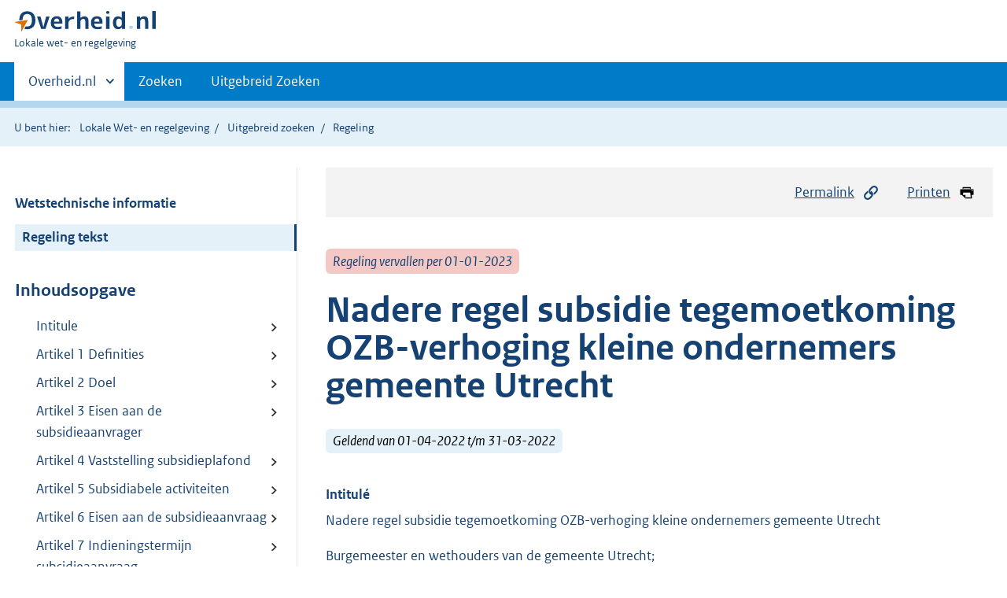

--- FILE ---
content_type: text/html;charset=utf-8
request_url: https://lokaleregelgeving.overheid.nl/CVDR662144/2
body_size: 9890
content:
<!DOCTYPE HTML><html lang="nl">
   <head>
      <meta name="google-site-verification" content="ZwCymQU7dIBff9xaO68Ru8RXxJkE8uTM3tzRKLiDz4Y">
      <meta name="google-site-verification" content="Rno7Qhrz5aprfIEGOfFjMeIBYPOk8KyrfPBKExNMCLA">
      <meta name="google-site-verification" content="Wp-HgLO7ykWccI5p-xpXq1s_C8YHT0OnSasWHMRSiXc">
      <title>Nadere regel subsidie tegemoetkoming OZB-verhoging kleine ondernemers gemeente Utrecht | Lokale wet- en regelgeving</title>
      <script>document.documentElement.className = 'has-js';</script>
      
      <meta charset="utf-8">
      <meta http-equiv="X-UA-Compatible" content="IE=edge">
      <meta name="viewport" content="width=device-width,initial-scale=1">
      <meta name="DCTERMS.identifier" scheme="XSD.anyURI" content="CVDR662144">
      <meta name="DCTERMS.creator" scheme="OVERHEID.Gemeente" content="Utrecht">
      <meta name="DCTERMS.title" content="Nadere regel subsidie tegemoetkoming OZB-verhoging kleine ondernemers gemeente Utrecht">
      <meta name="DCTERMS.alternative" content="Nadere regel subsidie tegemoetkoming OZB-verhoging kleine ondernemers">
      <meta name="DCTERMS.modified" scheme="XSD.date" content="2022-05-13">
      <meta name="DCTERMS.type" scheme="OVERHEID.informatietype" content="regeling">
      <meta name="DCTERMS.language" scheme="XSD.language" content="nl-NL">
      <link rel="stylesheet" title="default" href="/cb-common/2.0.0/css/main.css?v115">
      <link rel="stylesheet" href="/cb-common/2.0.0/css/print.css?v115">
      <link rel="stylesheet" href="/cb-common/2.0.0/css/common.css?v115">
      <link rel="shortcut icon" href="/cb-common/misc/favicon.ico?v115" type="image/vnd.microsoft.icon">
      <link rel="stylesheet" href="/css/cvdr.css?v115">
   </head>
   <body class="preview"><!--Start Piwik PRO Tag Manager code--><script type="text/javascript">
    (function(window, document, dataLayerName, id) {
    window[dataLayerName]=window[dataLayerName]||[],window[dataLayerName].push({start:(new Date).getTime(),event:"stg.start"});var scripts=document.getElementsByTagName('script')[0],tags=document.createElement('script');
    function stgCreateCookie(a,b,c){var d="";if(c){var e=new Date;e.setTime(e.getTime()+24*c*60*60*1e3),d="; expires="+e.toUTCString()}document.cookie=a+"="+b+d+"; path=/"}
    var isStgDebug=(window.location.href.match("stg_debug")||document.cookie.match("stg_debug"))&&!window.location.href.match("stg_disable_debug");stgCreateCookie("stg_debug",isStgDebug?1:"",isStgDebug?14:-1);
    var qP=[];dataLayerName!=="dataLayer"&&qP.push("data_layer_name="+dataLayerName),isStgDebug&&qP.push("stg_debug");var qPString=qP.length>0?("?"+qP.join("&")):"";
    tags.async=!0,tags.src="https://koop.piwik.pro/containers/"+id+".js"+qPString,scripts.parentNode.insertBefore(tags,scripts);
    !function(a,n,i){a[n]=a[n]||{};for(var c=0;c<i.length;c++)!function(i){a[n][i]=a[n][i]||{},a[n][i].api=a[n][i].api||function(){var a=[].slice.call(arguments,0);"string"==typeof a[0]&&window[dataLayerName].push({event:n+"."+i+":"+a[0],parameters:[].slice.call(arguments,1)})}}(i[c])}(window,"ppms",["tm","cm"]);
    })(window, document, 'dataLayer', '074a5050-2272-4f8a-8a07-a14db33f270b');
  </script>
      <!--End Piwik PRO Tag Manager code--><!--Geen informatiemelding.--><div class="skiplinks container"><a href="#content">Direct naar content</a><a href="#search">Direct zoeken</a></div>
      <header class="header">
         <div class="header__start">
            <div class="container"><button type="button" class="hidden-desktop button button--icon-hamburger" data-handler="toggle-nav" aria-controls="nav" aria-expanded="false">Menu</button><div class="logo "><a href="https://www.overheid.nl"><img src="/cb-common/2.0.0/images/logo.svg" alt="Logo Overheid.nl, ga naar de startpagina"></a><p class="logo__you-are-here"><span class="visually-hidden">U bent hier:</span><span>Lokale wet- en regelgeving</span></p>
               </div>
            </div>
         </div>
         <nav class="header__nav header__nav--closed" id="nav">
            <h2 class="visually-hidden">Primaire navigatie</h2>
            <div class="container">
               <ul class="header__primary-nav list list--unstyled">
                  <li class="hidden-mobile"><a href="#other-sites" data-handler="toggle-other-sites" data-decorator="init-toggle-other-sites" aria-controls="other-sites" aria-expanded="false"><span class="visually-hidden">Andere sites binnen </span>Overheid.nl
                        </a></li>
                  <li><a href="/zoeken" class="">Zoeken</a></li>
                  <li><a href="/ZoekUitgebreid?datumop=29-11-2025" class="">Uitgebreid Zoeken</a></li>
               </ul><a href="#other-sites" class="hidden-desktop" data-handler="toggle-other-sites" data-decorator="init-toggle-other-sites" aria-controls="other-sites" aria-expanded="false"><span class="visually-hidden">Andere sites binnen </span>Overheid.nl
                  </a></div>
         </nav>
      </header>
      <div class="header__more header__more--closed" id="other-sites" aria-hidden="true">
         <div class="container columns">
            <div>
               <h2>Berichten over uw Buurt</h2>
               <p>Zoals vergunningen, bouwplannen en lokale regelgeving</p>
               <ul class="list list--linked">
                  <li><a href="https://www.overheid.nl/berichten-over-uw-buurt/rondom-uw-woonadres">Rondom uw woonadres</a></li>
                  <li><a href="https://www.overheid.nl/berichten-over-uw-buurt">Rondom een zelfgekozen adres</a></li>
               </ul>
            </div>
            <div>
               <h2>Dienstverlening</h2>
               <p>Zoals belastingen, uitkeringen en subsidies.</p>
               <ul class="list list--linked">
                  <li><a href="https://www.overheid.nl/dienstverlening">Naar dienstverlening</a></li>
               </ul>
            </div>
            <div>
               <h2>Beleid &amp; regelgeving</h2>
               <p>Officiële publicaties van de overheid.</p>
               <ul class="list list--linked">
                  <li><a href="https://www.overheid.nl/beleid-en-regelgeving">Naar beleid &amp; regelgeving</a></li>
               </ul>
            </div>
            <div>
               <h2>Contactgegevens overheden</h2>
               <p>Adressen en contactpersonen van overheidsorganisaties.</p>
               <ul class="list list--linked">
                  <li><a href="https://organisaties.overheid.nl">Naar overheidsorganisaties</a></li>
               </ul>
            </div>
         </div>
      </div>
      <div class="row row--page-opener">
         <div class="container">
            <div class="breadcrumb">
               <p>U bent hier:</p>
               <ol>
                  <li><a href="/">Lokale Wet- en regelgeving</a></li>
                  <li><a href="/ZoekUitgebreid">Uitgebreid zoeken</a></li>
                  <li>Regeling</li>
               </ol>
            </div>
         </div>
      </div>
      <div class="container columns columns--sticky-sidebar row" data-decorator="init-scroll-chapter">
         <div class="columns--sticky-sidebar__sidebar" data-decorator="stick-sidebar add-mobile-foldability" id="toggleable-1" data-config="{&#34;scrollContentElement&#34;:&#34;.js-scrollContentElement&#34;}">
            <div>
               <div class="scrollContentReceiver"></div>
               <ul class="nav-sub">
                  <li class="nav-sub__item"><a href="?&amp;show-wti=true" class="nav-sub__link">Wetstechnische informatie</a></li>
                  <li class="nav-sub__item is-active"><a href="?" class="nav-sub__link is-active">Regeling tekst</a></li>
               </ul>
               <h2>Inhoudsopgave</h2>
               <ul class="treeview treeview--foldable" id="treeview-">
                  <li><a href="#intitule">Intitule</a></li>
                  <li><a href="#artikel_1">Artikel 1 Definities</a></li>
                  <li><a href="#artikel_2">Artikel 2 Doel</a></li>
                  <li><a href="#artikel_3">Artikel 3 Eisen aan de subsidieaanvrager </a></li>
                  <li><a href="#artikel_4">Artikel 4 Vaststelling subsidieplafond</a></li>
                  <li><a href="#artikel_5">Artikel 5 Subsidiabele activiteiten</a></li>
                  <li><a href="#artikel_6">Artikel 6 Eisen aan de subsidieaanvraag</a></li>
                  <li><a href="#artikel_7">Artikel 7 Indieningstermijn subsidieaanvraag</a></li>
                  <li><a href="#artikel_8">Artikel 8 Maximaal subsidiebedrag per aanvraag/aanvrager</a></li>
                  <li><a href="#artikel_9">Artikel 9 Beoordeling subsidieaanvraag</a></li>
                  <li><a href="#artikel_10">Artikel 10 Besluitvorming</a></li>
                  <li><a href="#artikel_11">Artikel 11 Evaluatie</a></li>
                  <li><a href="#artikel_12">Artikel 12 Inwerkingtreding </a></li>
                  <li><a href="#artikel_13">Artikel 13 Citeertitel</a></li>
                  <li><a href="#regeling-sluiting">Ondertekening</a></li>
               </ul>
            </div>
         </div>
         <div role="main" id="content">
            <ul class="pageactions">
               <li><a href="#" data-decorator="init-modal" data-handler="open-modal" data-modal="modal-1"><img src="/cb-common/2.0.0/images/icon-permalink.svg" alt="" role="presentation">Permalink</a></li>
               <li><a href="" data-decorator="init-printtrigger"><img src="/cb-common/2.0.0/images/icon-print.svg" alt="" role="presentation">Printen</a></li>
            </ul>
            <div id="modal-1" class="modal modal--off-screen" hidden role="alert" tabindex="0">
               <div class="modal__inner">
                  <div class="modal__content">
                     <h2>Permanente link</h2>
                     <h3>Naar de actuele versie van de regeling</h3>
                     <div class="row">
                        <div class="copydata " data-decorator="init-copydata" data-config="{       &#34;triggerLabel&#34;: &#34;Kopieer link&#34;,       &#34;triggerCopiedlabel&#34;: &#34;&#34;,       &#34;triggerClass&#34;: &#34;copydata__trigger&#34;       }">
                           <p class="copydata__datafield js-copydata__datafield">http://lokaleregelgeving.overheid.nl/CVDR662144</p>
                        </div>
                     </div>
                     <h3>Naar de door u bekeken versie</h3>
                     <div class="row">
                        <div class="copydata " data-decorator="init-copydata" data-config="{       &#34;triggerLabel&#34;: &#34;Kopieer link&#34;,       &#34;triggerCopiedlabel&#34;: &#34;&#34;,       &#34;triggerClass&#34;: &#34;copydata__trigger&#34;       }">
                           <p class="copydata__datafield js-copydata__datafield">http://lokaleregelgeving.overheid.nl/CVDR662144/2</p>
                        </div>
                     </div>
                  </div><button type="button" data-handler="close-modal" class="modal__close"><span class="visually-hidden">sluiten</span></button></div>
            </div>
            <div id="PaginaContainer">
               <div class="inhoud">
                  <div id="inhoud">
                     <div id="cvdr_meta">
                        <div class="js-scrollContentElement">
                           <p><span class="label label--danger label--lg"><i>Regeling vervallen per 01-01-2023</i></span></p>
                           <h1 class="h1">Nadere regel subsidie tegemoetkoming OZB-verhoging kleine ondernemers gemeente Utrecht</h1>
                           <p><span class="label label--info label--lg"><i>Geldend van 01-04-2022 t/m 31-03-2022</i></span></p>
                        </div>
                        <section xmlns="http://www.w3.org/1999/xhtml" xmlns:cl="https://koop.overheid.nl/namespaces/component-library" xmlns:local="urn:local" xmlns:utils="https://koop.overheid.nl/namespaces/utils" class="section-chapter js-scrollSection" id="intitule">
                           <h4 class="Intitulé">Intitulé</h4>Nadere regel subsidie tegemoetkoming OZB-verhoging kleine ondernemers gemeente Utrecht</section>
                        <div xmlns="http://www.w3.org/1999/xhtml" xmlns:cl="https://koop.overheid.nl/namespaces/component-library" xmlns:local="urn:local" xmlns:utils="https://koop.overheid.nl/namespaces/utils" class="regeling"><!--TCID regeling-->
                           <div class="aanhef"><!--TCID aanhef-->
                              <p>Burgemeester en wethouders van de gemeente Utrecht;</p>
                              <p>gelet op artikel 156 lid 3 Gemeentewet;</p>
                              <p>gelet op artikel 3 lid 2 van de Algemene Subsidieverordening gemeente Utrecht;</p>
                              <p>en gelet op de door de gemeenteraad vastgestelde Voorjaarsnota 2021.</p>
                              <p>Overwegende dat:</p>
                              <p>in de Voorjaarsnota 2021 is besloten om de OZB in 2022 met 12,1% te verhogen;</p>
                              <p>dit voor ondernemers die hard zijn geraakt door de coronacrisis tot ongewenste lastenverhoging
                                 leidt.</p>
                              <p></p>
                              <p>Besluiten vast te stellen de volgende Nadere regel subsidie tegemoetkoming OZB-verhoging
                                 kleine ondernemers. </p>
                              <p></p>
                           </div>
                           <div class="regeling-tekst"><!--TCID regeling-tekst-->
                              <section class="section-chapter js-scrollSection" id="artikel_1">
                                 <h2 class="docArtikel">Artikel 1 Definities</h2>
                                 <p>Deze nadere regel verstaat onder: </p>
                                 <ul class="list-custom list-custom--size-xs ">
                                    <li class="list-custom__item"><span class="list-custom__itembullet"><!--ins-->a. </span><p>Kleine ondernemer: ondernemingen waarin een tot dertig personen - inclusief eigena(a)r(en)
                                          - werkzaam zijn, en die staan ingeschreven bij de Kamer van Koophandel.</p>
                                    </li>
                                    <li class="list-custom__item"><span class="list-custom__itembullet"><!--ins-->b. </span><p>SBI code: SBI staat voor Standaard Bedrijfsindeling 2008 en is opgesteld door het
                                          Centraal Bureau voor de Statistiek (CBS). Ieder bedrijf dat zich inschrijft in het
                                          Handelsregister krijgt een of meerdere SBI-codes. Deze code bestaat uit 4 of 5 cijfers
                                          en geeft aan wat de activiteit van een bedrijf is.</p>
                                    </li>
                                    <li class="list-custom__item"><span class="list-custom__itembullet"><!--ins-->c. </span><p>Evenement: een evenement is een georganiseerde tijdelijke gebeurtenis, bijgewoond
                                          door een groep mensen die zich daarvoor op een terrein of in een inrichting bevindt
                                          of beweegt. Als voorbeelden gelden: festival, concert, parade en publieksbeurs.</p>
                                    </li>
                                    <li class="list-custom__item"><span class="list-custom__itembullet"><!--ins-->d. </span><p>Evenementenbranche: groep bedrijven en/of instellingen die werkzaam zijn in de organisatie
                                          of toelevering voor evenementen. </p>
                                    </li>
                                    <li class="list-custom__item"><span class="list-custom__itembullet"><!--ins-->e. </span><p>OZB: onroerende-zaakbelasting. De onroerende-zaakbelasting wordt geheven over onroerende
                                          zaken die binnen de gemeente liggen. De BghU (Belastingsamenwerking gemeenten en hoogheemraadschap
                                          Utrecht) voert namens de gemeente Utrecht de heffing en invordering van deze lokale
                                          belasting uit. De OZB kent drie categorieën: eigendom niet-woningen; gebruik niet-woningen
                                          en eigendom woningen. </p>
                                    </li>
                                    <li class="list-custom__item"><span class="list-custom__itembullet"><!--ins-->f. </span><p>Contactberoepen: de beroepen die in het kader van de coronamaatregelen als 'contactberoepen'
                                          beperkingen zijn opgelegd.</p>
                                    </li>
                                 </ul>
                                 <p></p>
                              </section>
                              <section class="section-chapter js-scrollSection" id="artikel_2">
                                 <h2 class="docArtikel">Artikel 2 Doel</h2>
                                 <p>Deze nadere regel heeft als doel om kleine ondernemers die zijn getroffen door COVID
                                    19-maatregelen en in 2022 te maken krijgen met een OZB-verhoging, eenmalig tegemoet
                                    te komen met een subsidie. </p>
                                 <p>Burgemeester en wethouders van Utrecht hebben ervoor gekozen om in 2022 de onroerendzaakbelasting
                                    (OZB) met 15,4% te verhogen. Daar staan miljoeneninvesteringen in de groei van de
                                    stad en herstel uit de crisis tegenover. Ook richten burgemeester en wethouders een
                                    vangnet in om de OZB-verhoging ietwat te verzachten, voor kleine ondernemers die werkzaam
                                    zijn in sectoren die het hardst zijn getroffen door corona. De sectoren zijn geselecteerd
                                    op basis van een mix van omzetverlies en omzetherstel, herstelvermogen, opgebouwde
                                    schuldenlast en inschatting van kans op bijzonder beheer.</p>
                                 <p></p>
                              </section>
                              <section class="section-chapter js-scrollSection" id="artikel_3">
                                 <div class="artikel">
                                    <container>
                                       <h2 class="docArtikel">Artikel 3 Eisen aan de subsidieaanvrager </h2>
                                       <ul class="list-custom list-custom--size-xs whitespace-small">
                                          <li class="list-custom__item">
                                             <p class="lid labeled"><span class="list-custom__itembullet">1.</span> De aanvrager:</p>
                                             <ul class="list-custom list-custom--size-xs ">
                                                <li class="list-custom__item"><span class="list-custom__itembullet"><!--ins-->a. </span><p>staat ingeschreven bij de Kamer van Koophandel;</p>
                                                </li>
                                                <li class="list-custom__item"><span class="list-custom__itembullet"><!--ins-->b. </span><p>en heeft een onderneming waarin een tot dertig personen - inclusief eigena(a)r(en)
                                                      - werkzaam zijn;</p>
                                                </li>
                                                <li class="list-custom__item"><span class="list-custom__itembullet"><!--ins-->c. </span><p>met de hoofdvestiging in de Gemeente Utrecht;</p>
                                                </li>
                                             </ul>
                                          </li>
                                          <li class="list-custom__item">
                                             <p class="lid labeled"><span class="list-custom__itembullet">2.</span> De aanvrager:</p>
                                             <ul class="list-custom list-custom--size-xs ">
                                                <li class="list-custom__item"><span class="list-custom__itembullet"><!--ins-->a. </span><p>is eigenaar of huurder van een niet-woning in de gemeente Utrecht in 2021 en 2022;
                                                      </p>
                                                </li>
                                                <li class="list-custom__item"><span class="list-custom__itembullet"><!--ins-->b. </span><p>heeft voor hetzelfde object/dezelfde objecten in 2021 en 2022 een OZB aanslag gehad,
                                                      met een verschil van minstens €&nbsp;100.</p>
                                                </li>
                                             </ul>
                                          </li>
                                          <li class="list-custom__item">
                                             <p class="lid labeled"><span class="list-custom__itembullet">3.</span> Om in aanmerking te komen voor subsidie:</p>
                                             <ul class="list-custom list-custom--size-xs ">
                                                <li class="list-custom__item"><span class="list-custom__itembullet"><!--ins-->a. </span><p>staat de onderneming van de aanvrager bij de Kamer van Koophandel geregistreerd onder
                                                      één van de volgende SBI-codes:</p>
                                                </li>
                                             </ul>
                                          </li>
                                          <li class="list-custom__item">
                                             <p class="lid labeled"><span class="list-custom__itembullet"></span> • 56 Eet en drinkgelegen </p>
                                          </li>
                                          <li class="list-custom__item">
                                             <p class="lid labeled"><span class="list-custom__itembullet"></span> • 56.21 Event Catering </p>
                                          </li>
                                          <li class="list-custom__item">
                                             <p class="lid labeled"><span class="list-custom__itembullet"></span> • 55.1 Hotels e.d.</p>
                                          </li>
                                          <li class="list-custom__item">
                                             <p class="lid labeled"><span class="list-custom__itembullet"></span> • 82.3 Organiseren van congressen en beurzen</p>
                                          </li>
                                          <li class="list-custom__item">
                                             <p class="lid labeled"><span class="list-custom__itembullet"></span> • 55.9 Overige logeervertrekken</p>
                                          </li>
                                          <li class="list-custom__item">
                                             <p class="lid labeled"><span class="list-custom__itembullet"></span> • 90 Podiumkunsten en -vermaak, Theaters, schouwburgen en evenementenhallen</p>
                                          </li>
                                          <li class="list-custom__item">
                                             <p class="lid labeled"><span class="list-custom__itembullet"></span> • 79.11 Reisbemiddeling</p>
                                          </li>
                                          <li class="list-custom__item">
                                             <p class="lid labeled"><span class="list-custom__itembullet"></span> • 79.12 Reisorganisaties</p>
                                          </li>
                                          <li class="list-custom__item">
                                             <p class="lid labeled"><span class="list-custom__itembullet"></span> • 93 Sport en recreatie</p>
                                          </li>
                                          <li class="list-custom__item">
                                             <p class="lid labeled"><span class="list-custom__itembullet"></span> • 47.71.7 Winkels in mode</p>
                                          </li>
                                          <li class="list-custom__item">
                                             <p class="lid labeled"><span class="list-custom__itembullet"></span> • 47.72 Winkels in schoenen en lederwaren</p>
                                          </li>
                                          <li class="list-custom__item">
                                             <p class="lid labeled"><span class="list-custom__itembullet"></span> 8553 Rijinstructeurs</p>
                                             <p>8691 (Para)medische beroepen</p>
                                             <p>9602 Persoonlijke verzorging</p>
                                             <p></p>
                                             <p> of</p>
                                             <ul class="list-custom list-custom--size-xs ">
                                                <li class="list-custom__item"><span class="list-custom__itembullet"><!--ins-->b. </span><p>kan de aanvrager onderbouwen werkzaam te zijn in een of meerdere van bovengenoemde
                                                      branches en onder de doelstelling van deze regeling te vallen, ondanks registratie
                                                      met een andere SBI-code bij de KvK dan genoemd in artikel 3 lid a, </p>
                                                </li>
                                             </ul>
                                          </li>
                                          <li class="list-custom__item">
                                             <p class="lid labeled"><span class="list-custom__itembullet"></span> of</p>
                                             <ul class="list-custom list-custom--size-xs ">
                                                <li class="list-custom__item"><span class="list-custom__itembullet"><!--ins-->c. </span><p>kan de aanvrager onderbouwen dat de onderneming in de evenementenbranche opereert
                                                      en door de coronamaatregelen is getroffen, ondanks registratie met een andere SBI-code
                                                      bij de KvK dan genoemd in artikel 3 lid a.</p>
                                                   <p>of</p>
                                                </li>
                                                <li class="list-custom__item"><span class="list-custom__itembullet"><!--ins-->d. </span><p>kan de aanvrager onderbouwen dat de onderneming opereert als tatoeëerder of sekswerker
                                                      en door de coronamaatregelen is getroffen, ondanks registratie met een andere SBI-code
                                                      bij de KvK dan genoemd in artikel 3 lid a.</p>
                                                </li>
                                             </ul>
                                          </li>
                                          <li class="list-custom__item">
                                             <p class="lid labeled"><span class="list-custom__itembullet"></span> </p>
                                          </li>
                                       </ul>
                                    </container>
                                 </div>
                              </section>
                              <section class="section-chapter js-scrollSection" id="artikel_4">
                                 <h2 class="docArtikel">Artikel 4 Vaststelling subsidieplafond</h2>
                                 <p>Burgemeester en wethouders stelt het subsidieplafond vast door middel van de subsidiestaat.
                                    </p>
                                 <p></p>
                              </section>
                              <section class="section-chapter js-scrollSection" id="artikel_5">
                                 <h2 class="docArtikel">Artikel 5 Subsidiabele activiteiten</h2>
                                 <p>De volgende activiteit komt voor subsidie in aanmerking:</p>
                                 <p>het verrichten van activiteiten in een onderneming die voldoet aan de vereisten zoals
                                    gesteld in artikel 3.</p>
                                 <p></p>
                              </section>
                              <section class="section-chapter js-scrollSection" id="artikel_6">
                                 <div class="artikel">
                                    <container>
                                       <h2 class="docArtikel">Artikel 6 Eisen aan de subsidieaanvraag</h2>
                                       <p>De subsidieaanvraag moet voldoen aan de richtlijnen en verplichtingen van de geldende
                                          Algemene Subsidieverordening.</p>
                                       <p></p>
                                       <ul class="list-custom list-custom--size-xs whitespace-small">
                                          <li class="list-custom__item">
                                             <p class="lid labeled"><span class="list-custom__itembullet">1.</span> Alle aanvragen moeten worden ingediend bij het college, gebruikmakend van het daarvoor
                                                bestemde digitale aanvraagformulier. Dit formulier is online te vinden op www.utrecht.nl/subsidie.
                                                Aanvragen die op een andere wijze worden ingediend, worden niet in behandeling genomen.</p>
                                          </li>
                                          <li class="list-custom__item">
                                             <p class="lid labeled"><span class="list-custom__itembullet">2.</span> De subsidieaanvraag moet voorzien zijn van: </p>
                                             <ul class="list-custom list-custom--size-xs ">
                                                <li class="list-custom__item"><span class="list-custom__itembullet"><!--ins-->a. </span><p>Een kopie van de inschrijving bij de Kamer van Koophandel, met daarop de SBI-code
                                                      en het aantal werkzame personen herkenbaar opgenomen. </p>
                                                </li>
                                                <li class="list-custom__item"><span class="list-custom__itembullet"><!--ins-->b. </span><p>Een kopie van de OZB-aanslagen 2021 en 2022, met daarop minstens de tenaamstelling,
                                                      het object/de objecten en het opgelegde bedrag herkenbaar opgenomen.</p>
                                                </li>
                                                <li class="list-custom__item"><span class="list-custom__itembullet"><!--ins-->c. </span><p>Voor aanvragers die werkzaam zijn in een of meerdere van de genoemde branches in artikel
                                                      3 lid a, ondanks registratie met een andere SBI-code bij de KvK: een onderbouwing
                                                      hoe de activiteiten van de onderneming vallen onder het doel van de regeling en binnen
                                                      de geselecteerde branches.</p>
                                                </li>
                                                <li class="list-custom__item"><span class="list-custom__itembullet"><!--ins-->d. </span><p>Voor aanvragers die werkzaam zijn in de evenementenbranche, of als tatoeëerder of
                                                      sekswerker: een onderbouwing dat de onderneming/ondernemer in de evenementenbranche,
                                                      als tatoeëerder of als sekswerker opereert en door de coronamaatregelen is getroffen.
                                                      </p>
                                                </li>
                                                <li class="list-custom__item"><span class="list-custom__itembullet"><!--ins-->e. </span><p>Een kopie van het bankrekeningnummer waarop de subsidie betaald moet worden.</p>
                                                </li>
                                             </ul>
                                          </li>
                                          <li class="list-custom__item">
                                             <p class="lid labeled"><span class="list-custom__itembullet"></span> </p>
                                          </li>
                                       </ul>
                                    </container>
                                 </div>
                              </section>
                              <section class="section-chapter js-scrollSection" id="artikel_7">
                                 <h2 class="docArtikel">Artikel 7 Indieningstermijn subsidieaanvraag</h2>
                                 <p>De aanvragen kunnen vanaf 1 april tot en met 30 november 2022 worden ingediend met
                                    e-herkenning via het digitale loket bij burgemeester en wethouders van de gemeente
                                    Utrecht.</p>
                                 <p></p>
                              </section>
                              <section class="section-chapter js-scrollSection" id="artikel_8">
                                 <h2 class="docArtikel">Artikel 8 Maximaal subsidiebedrag per aanvraag/aanvrager</h2>
                                 <p>Het subsidiebedrag bestaat uit het verschil tussen de OZB-aanslagen in 2021 en 2022,
                                    met een minimum van €&nbsp;100 en een maximum van €&nbsp;500. </p>
                                 <p></p>
                              </section>
                              <section class="section-chapter js-scrollSection" id="artikel_9">
                                 <h2 class="docArtikel">Artikel 9 Beoordeling subsidieaanvraag</h2>
                                 <p>De aanvragen worden in behandeling genomen op volgorde van binnenkomst van de volledige
                                    aanvraag. </p>
                                 <p>Aanvragen worden getoetst aan de criteria zoals omschreven in de ASV en deze nadere
                                    regel.</p>
                                 <p></p>
                              </section>
                              <section class="section-chapter js-scrollSection" id="artikel_10">
                                 <div class="artikel">
                                    <container>
                                       <h2 class="docArtikel">Artikel 10 Besluitvorming</h2>
                                       <p>Bij de besluitvorming geldt de volgende procedure:</p>
                                       <ul class="list-custom list-custom--size-xs whitespace-small">
                                          <li class="list-custom__item">
                                             <p class="lid labeled"><span class="list-custom__itembullet">1.</span> de aanvragen worden in behandeling genomen op basis van binnenkomst van de volledige
                                                aanvraag en binnen 13 weken besluiten burgemeester en wethouders van de gemeente Utrecht
                                                over de aanvraag.</p>
                                          </li>
                                          <li class="list-custom__item">
                                             <p class="lid labeled"><span class="list-custom__itembullet">2.</span> Wanneer aanvragen voldoen aan de eisen uit deze nadere regel wordt de subsidie verleend
                                                en direct vastgesteld. Dit wil zeggen, dat er geen verantwoording achteraf plaatsvindt.
                                                </p>
                                          </li>
                                       </ul>
                                       <p></p>
                                    </container>
                                 </div>
                              </section>
                              <section class="section-chapter js-scrollSection" id="artikel_11">
                                 <h2 class="docArtikel">Artikel 11 Evaluatie</h2>
                                 <p>Deze coronamaatregel wordt kort geëvalueerd bij de Programmaverantwoording 2022. </p>
                                 <p></p>
                              </section>
                              <section class="section-chapter js-scrollSection" id="artikel_12">
                                 <h2 class="docArtikel">Artikel 12 Inwerkingtreding </h2>
                                 <p>Deze nadere regel geldt van 1 april 2022 tot en met 31 december 2022.</p>
                                 <p></p>
                              </section>
                              <section class="section-chapter js-scrollSection" id="artikel_13">
                                 <h2 class="docArtikel">Artikel 13 Citeertitel</h2>
                                 <p>Deze nadere regel wordt aangehaald als Nadere regel subsidie tegemoetkoming OZB-verhoging
                                    kleine ondernemers. </p>
                                 <p></p>
                              </section>
                           </div>
                           <section class="section-chapter js-scrollSection" id="regeling-sluiting"><!--TCID regeling-sluiting-->
                              <h4 class="toc-only"><!--ins-->Ondertekening</h4>
                              <div class="cvdr-regeling-sluiting">
                                 <div class="slotformulering"><!--TCID slotformulering-->
                                    <p></p>
                                 </div>
                                 <div class="ondertekening">
                                    <p class="functie">Aldus vastgesteld door burgemeester en wethouders van de gemeente Utrecht, in de vergadering
                                       van 14 september 2021. </p>
                                    <p class="functie"></p>
                                    <p class="functie">De secretaris, </p>
                                    <p class="functie">Gabriëlle G.H.M. Haanen</p>
                                    <p class="functie"></p>
                                    <p class="functie">De burgemeester, </p>
                                    <p class="functie">Sharon A.M. Dijksma</p>
                                    <p class="functie"></p>
                                 </div>
                              </div>
                           </section>
                        </div>
                     </div>
                     <div xmlns:cl="https://koop.overheid.nl/namespaces/component-library" xmlns:local="urn:local" xmlns:utils="https://koop.overheid.nl/namespaces/utils" id="voetregel"></div>
                  </div>
               </div>
            </div>
            <div xmlns:cl="https://koop.overheid.nl/namespaces/component-library" xmlns:local="urn:local" xmlns:utils="https://koop.overheid.nl/namespaces/utils" class="row row--large"><a name="fout-in-regeling"></a><div class="alert alert--success alert--lg icon--document " role="alert">
                  <h2 class="alert__heading">Ziet u een fout in deze regeling?</h2>
                  <div class="alert__inner">
                     <p>Bent u van mening dat de inhoud niet juist is? Neem dan contact op met de organisatie
                        die de regelgeving heeft gepubliceerd. Deze organisatie is namelijk zelf verantwoordelijk
                        voor de inhoud van de regelgeving. De naam van de organisatie ziet u bovenaan de regelgeving.
                        De contactgegevens van de organisatie kunt u hier opzoeken: <a href="https://organisaties.overheid.nl/">organisaties.overheid.nl</a>.</p>
                     <p>Werkt de website of een link niet goed? Stuur dan een e-mail naar <a href="mailto:regelgeving@overheid.nl">regelgeving@overheid.nl</a></p>
                  </div>
               </div>
            </div>
         </div>
      </div>
      <div xmlns:cl="https://koop.overheid.nl/namespaces/component-library" xmlns:local="urn:local" xmlns:utils="https://koop.overheid.nl/namespaces/utils" class="footer row--footer" role="contentinfo">
         <div class="container columns">
            <div>
               <div>
                  <ul class="list list--linked">
                     <li class="list__item"><a href="https://www.overheid.nl/over-deze-site">Over deze website</a></li>
                     <li class="list__item"><a href="https://www.overheid.nl/contact/reageren-op-wet-en-regelgeving">Contact</a></li>
                     <li class="list__item"><a href="https://www.overheid.nl/english" lang="en">English</a></li>
                     <li class="list__item"><a href="https://www.overheid.nl/help/lokale-wet-en-regelgeving">Help</a></li>
                     <li class="list__item"><a href="https://www.overheid.nl/help/zoeken">Zoeken</a></li>
                  </ul>
               </div>
            </div>
            <div>
               <div>
                  <ul class="list list--linked">
                     <li class="list__item"><a href="https://www.overheid.nl/informatie-hergebruiken">Informatie
                           hergebruiken</a></li>
                     <li class="list__item"><a href="https://www.overheid.nl/privacy-statement">Privacy en cookies</a></li>
                     <li class="list__item"><a href="https://www.overheid.nl/toegankelijkheid">Toegankelijkheid</a></li>
                     <li class="list__item"><a href="https://www.overheid.nl/sitemap">Sitemap</a></li>
                     <li class="list__item"><a href="https://www.ncsc.nl/contact/kwetsbaarheid-melden">Kwetsbaarheid melden</a></li>
                  </ul>
               </div>
            </div>
            <div>
               <div>
                  <ul class="list list--linked">
                     <li class="list__item"><a href="https://data.overheid.nl/">Open data</a></li>
                     <li class="list__item"><a href="https://linkeddata.overheid.nl/">Linked Data Overheid</a></li>
                     <li class="list__item"><a href="https://puc.overheid.nl/">PUC Open Data</a></li>
                  </ul>
               </div>
            </div>
            <div>
               <div>
                  <ul class="list list--linked">
                     <li class="list__item"><a href="https://mijn.overheid.nl">MijnOverheid.nl</a></li>
                     <li class="list__item"><a href="https://www.rijksoverheid.nl">Rijksoverheid.nl</a></li>
                     <li class="list__item"><a href="https://ondernemersplein.nl">Ondernemersplein.nl</a></li>
                     <li class="list__item"><a href="https://www.werkenbijdeoverheid.nl">Werkenbijdeoverheid.nl</a></li>
                  </ul>
               </div>
            </div>
         </div>
      </div><script xmlns:cl="https://koop.overheid.nl/namespaces/component-library" xmlns:local="urn:local" xmlns:utils="https://koop.overheid.nl/namespaces/utils" src="/cb-common/2.0.0/js/main.js?v115"></script><script xmlns:cl="https://koop.overheid.nl/namespaces/component-library" xmlns:local="urn:local" xmlns:utils="https://koop.overheid.nl/namespaces/utils" src="/cb-common/2.0.0/js/sessionStorage.js?v115"></script><script xmlns:cl="https://koop.overheid.nl/namespaces/component-library" xmlns:local="urn:local" xmlns:utils="https://koop.overheid.nl/namespaces/utils" src="/js/cvdr.js?v115"></script></body>
   <!-- v1.14.0 (a6497af9) --></html>

--- FILE ---
content_type: text/css
request_url: https://lokaleregelgeving.overheid.nl/cb-common/2.0.0/css/common.css?v115
body_size: 36
content:
.informatie-melding {
    display: flex;
    justify-content: center;
    align-items: flex-start;
    max-height: 80px;
    overflow: auto;
    border: 1px solid #ccc;
    text-align: center;
    background-color: #e5f1f9;
}


--- FILE ---
content_type: text/javascript
request_url: https://lokaleregelgeving.overheid.nl/cb-common/2.0.0/js/sessionStorage.js?v115
body_size: 443
content:
(function () {

    function genereerID() {
        var toegestaan = 'ABCDEFGHIJKLMNOPQRSTUVWXYZabcdefghijklmnopqrstuvwxyz0123456789';
        var waarde = [new Date().getTime() + ''];
        for (var i = 0; i < 5; i++) {
            waarde.push(toegestaan.charAt(Math.floor(Math.random() * toegestaan.length)));
        }
        return waarde.join('');
    }

    function initSessionStorage() {
        if (typeof sessionStorage["id"] === 'undefined') {
            sessionStorage["id"] = genereerID();
        }
        saveSessionStorage();
    }

    function saveSessionStorage() {
        document.cookie = 'actieveSessieID=' + sessionStorage["id"] + '; path=/';
        if (typeof cookies !== 'undefined') {
          for (var i=0;i<cookies.length;i++) {
            document.cookie = sessionStorage["id"] + cookies[i] + '; path=/';
          }
        }
    }

    if (window.addEventListener) {
        window.addEventListener("load", initSessionStorage, false);
        window.addEventListener("beforeunload", saveSessionStorage, false);
    } else if (window.attachEvent) {
        window.attachEvent("onload", initSessionStorage);
        window.attachEvent("onbeforeunload", saveSessionStorage);
    } else {
        var savedOnload = window.onload;
        window.onload = function () {
            if (typeof savedOnload === 'function')
                savedOnload.apply(this, [].splice.call(arguments, 0));
            initSessionStorage();
        };
        var savedOnbeforeunload = window.onbeforeunload;
        window.onbeforeunload = function () {
            if (typeof savedOnbeforeunload === 'function')
                savedOnbeforeunload.apply(this, [].splice.call(arguments, 0));
            saveSessionStorage();
        };
    }
})();

--- FILE ---
content_type: text/javascript
request_url: https://lokaleregelgeving.overheid.nl/cb-common/2.0.0/js/main.js?v115
body_size: 240280
content:
/* Package version: 2.42.2, "@koop/applicatie-cb". */
/*! jQuery v3.7.1 | (c) OpenJS Foundation and other contributors | jquery.org/license */
!function(e,t){"use strict";"object"==typeof module&&"object"==typeof module.exports?module.exports=e.document?t(e,!0):function(e){if(!e.document)throw new Error("jQuery requires a window with a document");return t(e)}:t(e)}("undefined"!=typeof window?window:this,(function(e,t){"use strict";var i=[],s=Object.getPrototypeOf,n=i.slice,o=i.flat?function(e){return i.flat.call(e)}:function(e){return i.concat.apply([],e)},r=i.push,a=i.indexOf,l={},c=l.toString,h=l.hasOwnProperty,u=h.toString,d=u.call(Object),p={},f=function(e){return"function"==typeof e&&"number"!=typeof e.nodeType&&"function"!=typeof e.item},g=function(e){return null!=e&&e===e.window},m=e.document,v={type:!0,src:!0,nonce:!0,noModule:!0};function b(e,t,i){var s,n,o=(i=i||m).createElement("script");if(o.text=e,t)for(s in v)(n=t[s]||t.getAttribute&&t.getAttribute(s))&&o.setAttribute(s,n);i.head.appendChild(o).parentNode.removeChild(o)}function y(e){return null==e?e+"":"object"==typeof e||"function"==typeof e?l[c.call(e)]||"object":typeof e}var _="3.7.1",x=/HTML$/i,w=function(e,t){return new w.fn.init(e,t)};function k(e){var t=!!e&&"length"in e&&e.length,i=y(e);return!f(e)&&!g(e)&&("array"===i||0===t||"number"==typeof t&&0<t&&t-1 in e)}function C(e,t){return e.nodeName&&e.nodeName.toLowerCase()===t.toLowerCase()}w.fn=w.prototype={jquery:_,constructor:w,length:0,toArray:function(){return n.call(this)},get:function(e){return null==e?n.call(this):e<0?this[e+this.length]:this[e]},pushStack:function(e){var t=w.merge(this.constructor(),e);return t.prevObject=this,t},each:function(e){return w.each(this,e)},map:function(e){return this.pushStack(w.map(this,(function(t,i){return e.call(t,i,t)})))},slice:function(){return this.pushStack(n.apply(this,arguments))},first:function(){return this.eq(0)},last:function(){return this.eq(-1)},even:function(){return this.pushStack(w.grep(this,(function(e,t){return(t+1)%2})))},odd:function(){return this.pushStack(w.grep(this,(function(e,t){return t%2})))},eq:function(e){var t=this.length,i=+e+(e<0?t:0);return this.pushStack(0<=i&&i<t?[this[i]]:[])},end:function(){return this.prevObject||this.constructor()},push:r,sort:i.sort,splice:i.splice},w.extend=w.fn.extend=function(){var e,t,i,s,n,o,r=arguments[0]||{},a=1,l=arguments.length,c=!1;for("boolean"==typeof r&&(c=r,r=arguments[a]||{},a++),"object"==typeof r||f(r)||(r={}),a===l&&(r=this,a--);a<l;a++)if(null!=(e=arguments[a]))for(t in e)s=e[t],"__proto__"!==t&&r!==s&&(c&&s&&(w.isPlainObject(s)||(n=Array.isArray(s)))?(i=r[t],o=n&&!Array.isArray(i)?[]:n||w.isPlainObject(i)?i:{},n=!1,r[t]=w.extend(c,o,s)):void 0!==s&&(r[t]=s));return r},w.extend({expando:"jQuery"+(_+Math.random()).replace(/\D/g,""),isReady:!0,error:function(e){throw new Error(e)},noop:function(){},isPlainObject:function(e){var t,i;return!(!e||"[object Object]"!==c.call(e)||(t=s(e))&&("function"!=typeof(i=h.call(t,"constructor")&&t.constructor)||u.call(i)!==d))},isEmptyObject:function(e){var t;for(t in e)return!1;return!0},globalEval:function(e,t,i){b(e,{nonce:t&&t.nonce},i)},each:function(e,t){var i,s=0;if(k(e))for(i=e.length;s<i&&!1!==t.call(e[s],s,e[s]);s++);else for(s in e)if(!1===t.call(e[s],s,e[s]))break;return e},text:function(e){var t,i="",s=0,n=e.nodeType;if(!n)for(;t=e[s++];)i+=w.text(t);return 1===n||11===n?e.textContent:9===n?e.documentElement.textContent:3===n||4===n?e.nodeValue:i},makeArray:function(e,t){var i=t||[];return null!=e&&(k(Object(e))?w.merge(i,"string"==typeof e?[e]:e):r.call(i,e)),i},inArray:function(e,t,i){return null==t?-1:a.call(t,e,i)},isXMLDoc:function(e){var t=e&&e.namespaceURI,i=e&&(e.ownerDocument||e).documentElement;return!x.test(t||i&&i.nodeName||"HTML")},merge:function(e,t){for(var i=+t.length,s=0,n=e.length;s<i;s++)e[n++]=t[s];return e.length=n,e},grep:function(e,t,i){for(var s=[],n=0,o=e.length,r=!i;n<o;n++)!t(e[n],n)!==r&&s.push(e[n]);return s},map:function(e,t,i){var s,n,r=0,a=[];if(k(e))for(s=e.length;r<s;r++)null!=(n=t(e[r],r,i))&&a.push(n);else for(r in e)null!=(n=t(e[r],r,i))&&a.push(n);return o(a)},guid:1,support:p}),"function"==typeof Symbol&&(w.fn[Symbol.iterator]=i[Symbol.iterator]),w.each("Boolean Number String Function Array Date RegExp Object Error Symbol".split(" "),(function(e,t){l["[object "+t+"]"]=t.toLowerCase()}));var S=i.pop,A=i.sort,T=i.splice,D="[\\x20\\t\\r\\n\\f]",E=new RegExp("^"+D+"+|((?:^|[^\\\\])(?:\\\\.)*)"+D+"+$","g");w.contains=function(e,t){var i=t&&t.parentNode;return e===i||!(!i||1!==i.nodeType||!(e.contains?e.contains(i):e.compareDocumentPosition&&16&e.compareDocumentPosition(i)))};var M=/([\0-\x1f\x7f]|^-?\d)|^-$|[^\x80-\uFFFF\w-]/g;function L(e,t){return t?"\0"===e?"�":e.slice(0,-1)+"\\"+e.charCodeAt(e.length-1).toString(16)+" ":"\\"+e}w.escapeSelector=function(e){return(e+"").replace(M,L)};var I=m,P=r;!function(){var t,s,o,r,l,c,u,d,f,g,m=P,v=w.expando,b=0,y=0,_=ee(),x=ee(),k=ee(),M=ee(),L=function(e,t){return e===t&&(l=!0),0},O="checked|selected|async|autofocus|autoplay|controls|defer|disabled|hidden|ismap|loop|multiple|open|readonly|required|scoped",H="(?:\\\\[\\da-fA-F]{1,6}"+D+"?|\\\\[^\\r\\n\\f]|[\\w-]|[^\0-\\x7f])+",N="\\["+D+"*("+H+")(?:"+D+"*([*^$|!~]?=)"+D+"*(?:'((?:\\\\.|[^\\\\'])*)'|\"((?:\\\\.|[^\\\\\"])*)\"|("+H+"))|)"+D+"*\\]",F=":("+H+")(?:\\((('((?:\\\\.|[^\\\\'])*)'|\"((?:\\\\.|[^\\\\\"])*)\")|((?:\\\\.|[^\\\\()[\\]]|"+N+")*)|.*)\\)|)",R=new RegExp(D+"+","g"),q=new RegExp("^"+D+"*,"+D+"*"),$=new RegExp("^"+D+"*([>+~]|"+D+")"+D+"*"),j=new RegExp(D+"|>"),B=new RegExp(F),z=new RegExp("^"+H+"$"),W={ID:new RegExp("^#("+H+")"),CLASS:new RegExp("^\\.("+H+")"),TAG:new RegExp("^("+H+"|[*])"),ATTR:new RegExp("^"+N),PSEUDO:new RegExp("^"+F),CHILD:new RegExp("^:(only|first|last|nth|nth-last)-(child|of-type)(?:\\("+D+"*(even|odd|(([+-]|)(\\d*)n|)"+D+"*(?:([+-]|)"+D+"*(\\d+)|))"+D+"*\\)|)","i"),bool:new RegExp("^(?:"+O+")$","i"),needsContext:new RegExp("^"+D+"*[>+~]|:(even|odd|eq|gt|lt|nth|first|last)(?:\\("+D+"*((?:-\\d)?\\d*)"+D+"*\\)|)(?=[^-]|$)","i")},Y=/^(?:input|select|textarea|button)$/i,V=/^h\d$/i,U=/^(?:#([\w-]+)|(\w+)|\.([\w-]+))$/,G=/[+~]/,K=new RegExp("\\\\[\\da-fA-F]{1,6}"+D+"?|\\\\([^\\r\\n\\f])","g"),X=function(e,t){var i="0x"+e.slice(1)-65536;return t||(i<0?String.fromCharCode(i+65536):String.fromCharCode(i>>10|55296,1023&i|56320))},J=function(){le()},Z=de((function(e){return!0===e.disabled&&C(e,"fieldset")}),{dir:"parentNode",next:"legend"});try{m.apply(i=n.call(I.childNodes),I.childNodes),i[I.childNodes.length].nodeType}catch(t){m={apply:function(e,t){P.apply(e,n.call(t))},call:function(e){P.apply(e,n.call(arguments,1))}}}function Q(e,t,i,s){var n,o,r,a,l,h,u,g=t&&t.ownerDocument,b=t?t.nodeType:9;if(i=i||[],"string"!=typeof e||!e||1!==b&&9!==b&&11!==b)return i;if(!s&&(le(t),t=t||c,d)){if(11!==b&&(l=U.exec(e)))if(n=l[1]){if(9===b){if(!(r=t.getElementById(n)))return i;if(r.id===n)return m.call(i,r),i}else if(g&&(r=g.getElementById(n))&&Q.contains(t,r)&&r.id===n)return m.call(i,r),i}else{if(l[2])return m.apply(i,t.getElementsByTagName(e)),i;if((n=l[3])&&t.getElementsByClassName)return m.apply(i,t.getElementsByClassName(n)),i}if(!(M[e+" "]||f&&f.test(e))){if(u=e,g=t,1===b&&(j.test(e)||$.test(e))){for((g=G.test(e)&&ae(t.parentNode)||t)==t&&p.scope||((a=t.getAttribute("id"))?a=w.escapeSelector(a):t.setAttribute("id",a=v)),o=(h=he(e)).length;o--;)h[o]=(a?"#"+a:":scope")+" "+ue(h[o]);u=h.join(",")}try{return m.apply(i,g.querySelectorAll(u)),i}catch(t){M(e,!0)}finally{a===v&&t.removeAttribute("id")}}}return be(e.replace(E,"$1"),t,i,s)}function ee(){var e=[];return function t(i,n){return e.push(i+" ")>s.cacheLength&&delete t[e.shift()],t[i+" "]=n}}function te(e){return e[v]=!0,e}function ie(e){var t=c.createElement("fieldset");try{return!!e(t)}catch(e){return!1}finally{t.parentNode&&t.parentNode.removeChild(t),t=null}}function se(e){return function(t){return C(t,"input")&&t.type===e}}function ne(e){return function(t){return(C(t,"input")||C(t,"button"))&&t.type===e}}function oe(e){return function(t){return"form"in t?t.parentNode&&!1===t.disabled?"label"in t?"label"in t.parentNode?t.parentNode.disabled===e:t.disabled===e:t.isDisabled===e||t.isDisabled!==!e&&Z(t)===e:t.disabled===e:"label"in t&&t.disabled===e}}function re(e){return te((function(t){return t=+t,te((function(i,s){for(var n,o=e([],i.length,t),r=o.length;r--;)i[n=o[r]]&&(i[n]=!(s[n]=i[n]))}))}))}function ae(e){return e&&void 0!==e.getElementsByTagName&&e}function le(e){var t,i=e?e.ownerDocument||e:I;return i!=c&&9===i.nodeType&&i.documentElement&&(u=(c=i).documentElement,d=!w.isXMLDoc(c),g=u.matches||u.webkitMatchesSelector||u.msMatchesSelector,u.msMatchesSelector&&I!=c&&(t=c.defaultView)&&t.top!==t&&t.addEventListener("unload",J),p.getById=ie((function(e){return u.appendChild(e).id=w.expando,!c.getElementsByName||!c.getElementsByName(w.expando).length})),p.disconnectedMatch=ie((function(e){return g.call(e,"*")})),p.scope=ie((function(){return c.querySelectorAll(":scope")})),p.cssHas=ie((function(){try{return c.querySelector(":has(*,:jqfake)"),!1}catch(e){return!0}})),p.getById?(s.filter.ID=function(e){var t=e.replace(K,X);return function(e){return e.getAttribute("id")===t}},s.find.ID=function(e,t){if(void 0!==t.getElementById&&d){var i=t.getElementById(e);return i?[i]:[]}}):(s.filter.ID=function(e){var t=e.replace(K,X);return function(e){var i=void 0!==e.getAttributeNode&&e.getAttributeNode("id");return i&&i.value===t}},s.find.ID=function(e,t){if(void 0!==t.getElementById&&d){var i,s,n,o=t.getElementById(e);if(o){if((i=o.getAttributeNode("id"))&&i.value===e)return[o];for(n=t.getElementsByName(e),s=0;o=n[s++];)if((i=o.getAttributeNode("id"))&&i.value===e)return[o]}return[]}}),s.find.TAG=function(e,t){return void 0!==t.getElementsByTagName?t.getElementsByTagName(e):t.querySelectorAll(e)},s.find.CLASS=function(e,t){if(void 0!==t.getElementsByClassName&&d)return t.getElementsByClassName(e)},f=[],ie((function(e){var t;u.appendChild(e).innerHTML="<a id='"+v+"' href='' disabled='disabled'></a><select id='"+v+"-\r\\' disabled='disabled'><option selected=''></option></select>",e.querySelectorAll("[selected]").length||f.push("\\["+D+"*(?:value|"+O+")"),e.querySelectorAll("[id~="+v+"-]").length||f.push("~="),e.querySelectorAll("a#"+v+"+*").length||f.push(".#.+[+~]"),e.querySelectorAll(":checked").length||f.push(":checked"),(t=c.createElement("input")).setAttribute("type","hidden"),e.appendChild(t).setAttribute("name","D"),u.appendChild(e).disabled=!0,2!==e.querySelectorAll(":disabled").length&&f.push(":enabled",":disabled"),(t=c.createElement("input")).setAttribute("name",""),e.appendChild(t),e.querySelectorAll("[name='']").length||f.push("\\["+D+"*name"+D+"*="+D+"*(?:''|\"\")")})),p.cssHas||f.push(":has"),f=f.length&&new RegExp(f.join("|")),L=function(e,t){if(e===t)return l=!0,0;var i=!e.compareDocumentPosition-!t.compareDocumentPosition;return i||(1&(i=(e.ownerDocument||e)==(t.ownerDocument||t)?e.compareDocumentPosition(t):1)||!p.sortDetached&&t.compareDocumentPosition(e)===i?e===c||e.ownerDocument==I&&Q.contains(I,e)?-1:t===c||t.ownerDocument==I&&Q.contains(I,t)?1:r?a.call(r,e)-a.call(r,t):0:4&i?-1:1)}),c}for(t in Q.matches=function(e,t){return Q(e,null,null,t)},Q.matchesSelector=function(e,t){if(le(e),d&&!M[t+" "]&&(!f||!f.test(t)))try{var i=g.call(e,t);if(i||p.disconnectedMatch||e.document&&11!==e.document.nodeType)return i}catch(e){M(t,!0)}return 0<Q(t,c,null,[e]).length},Q.contains=function(e,t){return(e.ownerDocument||e)!=c&&le(e),w.contains(e,t)},Q.attr=function(e,t){(e.ownerDocument||e)!=c&&le(e);var i=s.attrHandle[t.toLowerCase()],n=i&&h.call(s.attrHandle,t.toLowerCase())?i(e,t,!d):void 0;return void 0!==n?n:e.getAttribute(t)},Q.error=function(e){throw new Error("Syntax error, unrecognized expression: "+e)},w.uniqueSort=function(e){var t,i=[],s=0,o=0;if(l=!p.sortStable,r=!p.sortStable&&n.call(e,0),A.call(e,L),l){for(;t=e[o++];)t===e[o]&&(s=i.push(o));for(;s--;)T.call(e,i[s],1)}return r=null,e},w.fn.uniqueSort=function(){return this.pushStack(w.uniqueSort(n.apply(this)))},(s=w.expr={cacheLength:50,createPseudo:te,match:W,attrHandle:{},find:{},relative:{">":{dir:"parentNode",first:!0}," ":{dir:"parentNode"},"+":{dir:"previousSibling",first:!0},"~":{dir:"previousSibling"}},preFilter:{ATTR:function(e){return e[1]=e[1].replace(K,X),e[3]=(e[3]||e[4]||e[5]||"").replace(K,X),"~="===e[2]&&(e[3]=" "+e[3]+" "),e.slice(0,4)},CHILD:function(e){return e[1]=e[1].toLowerCase(),"nth"===e[1].slice(0,3)?(e[3]||Q.error(e[0]),e[4]=+(e[4]?e[5]+(e[6]||1):2*("even"===e[3]||"odd"===e[3])),e[5]=+(e[7]+e[8]||"odd"===e[3])):e[3]&&Q.error(e[0]),e},PSEUDO:function(e){var t,i=!e[6]&&e[2];return W.CHILD.test(e[0])?null:(e[3]?e[2]=e[4]||e[5]||"":i&&B.test(i)&&(t=he(i,!0))&&(t=i.indexOf(")",i.length-t)-i.length)&&(e[0]=e[0].slice(0,t),e[2]=i.slice(0,t)),e.slice(0,3))}},filter:{TAG:function(e){var t=e.replace(K,X).toLowerCase();return"*"===e?function(){return!0}:function(e){return C(e,t)}},CLASS:function(e){var t=_[e+" "];return t||(t=new RegExp("(^|"+D+")"+e+"("+D+"|$)"))&&_(e,(function(e){return t.test("string"==typeof e.className&&e.className||void 0!==e.getAttribute&&e.getAttribute("class")||"")}))},ATTR:function(e,t,i){return function(s){var n=Q.attr(s,e);return null==n?"!="===t:!t||(n+="","="===t?n===i:"!="===t?n!==i:"^="===t?i&&0===n.indexOf(i):"*="===t?i&&-1<n.indexOf(i):"$="===t?i&&n.slice(-i.length)===i:"~="===t?-1<(" "+n.replace(R," ")+" ").indexOf(i):"|="===t&&(n===i||n.slice(0,i.length+1)===i+"-"))}},CHILD:function(e,t,i,s,n){var o="nth"!==e.slice(0,3),r="last"!==e.slice(-4),a="of-type"===t;return 1===s&&0===n?function(e){return!!e.parentNode}:function(t,i,l){var c,h,u,d,p,f=o!==r?"nextSibling":"previousSibling",g=t.parentNode,m=a&&t.nodeName.toLowerCase(),y=!l&&!a,_=!1;if(g){if(o){for(;f;){for(u=t;u=u[f];)if(a?C(u,m):1===u.nodeType)return!1;p=f="only"===e&&!p&&"nextSibling"}return!0}if(p=[r?g.firstChild:g.lastChild],r&&y){for(_=(d=(c=(h=g[v]||(g[v]={}))[e]||[])[0]===b&&c[1])&&c[2],u=d&&g.childNodes[d];u=++d&&u&&u[f]||(_=d=0)||p.pop();)if(1===u.nodeType&&++_&&u===t){h[e]=[b,d,_];break}}else if(y&&(_=d=(c=(h=t[v]||(t[v]={}))[e]||[])[0]===b&&c[1]),!1===_)for(;(u=++d&&u&&u[f]||(_=d=0)||p.pop())&&(!(a?C(u,m):1===u.nodeType)||!++_||(y&&((h=u[v]||(u[v]={}))[e]=[b,_]),u!==t)););return(_-=n)===s||_%s==0&&0<=_/s}}},PSEUDO:function(e,t){var i,n=s.pseudos[e]||s.setFilters[e.toLowerCase()]||Q.error("unsupported pseudo: "+e);return n[v]?n(t):1<n.length?(i=[e,e,"",t],s.setFilters.hasOwnProperty(e.toLowerCase())?te((function(e,i){for(var s,o=n(e,t),r=o.length;r--;)e[s=a.call(e,o[r])]=!(i[s]=o[r])})):function(e){return n(e,0,i)}):n}},pseudos:{not:te((function(e){var t=[],i=[],s=ve(e.replace(E,"$1"));return s[v]?te((function(e,t,i,n){for(var o,r=s(e,null,n,[]),a=e.length;a--;)(o=r[a])&&(e[a]=!(t[a]=o))})):function(e,n,o){return t[0]=e,s(t,null,o,i),t[0]=null,!i.pop()}})),has:te((function(e){return function(t){return 0<Q(e,t).length}})),contains:te((function(e){return e=e.replace(K,X),function(t){return-1<(t.textContent||w.text(t)).indexOf(e)}})),lang:te((function(e){return z.test(e||"")||Q.error("unsupported lang: "+e),e=e.replace(K,X).toLowerCase(),function(t){var i;do{if(i=d?t.lang:t.getAttribute("xml:lang")||t.getAttribute("lang"))return(i=i.toLowerCase())===e||0===i.indexOf(e+"-")}while((t=t.parentNode)&&1===t.nodeType);return!1}})),target:function(t){var i=e.location&&e.location.hash;return i&&i.slice(1)===t.id},root:function(e){return e===u},focus:function(e){return e===function(){try{return c.activeElement}catch(e){}}()&&c.hasFocus()&&!!(e.type||e.href||~e.tabIndex)},enabled:oe(!1),disabled:oe(!0),checked:function(e){return C(e,"input")&&!!e.checked||C(e,"option")&&!!e.selected},selected:function(e){return e.parentNode&&e.parentNode.selectedIndex,!0===e.selected},empty:function(e){for(e=e.firstChild;e;e=e.nextSibling)if(e.nodeType<6)return!1;return!0},parent:function(e){return!s.pseudos.empty(e)},header:function(e){return V.test(e.nodeName)},input:function(e){return Y.test(e.nodeName)},button:function(e){return C(e,"input")&&"button"===e.type||C(e,"button")},text:function(e){var t;return C(e,"input")&&"text"===e.type&&(null==(t=e.getAttribute("type"))||"text"===t.toLowerCase())},first:re((function(){return[0]})),last:re((function(e,t){return[t-1]})),eq:re((function(e,t,i){return[i<0?i+t:i]})),even:re((function(e,t){for(var i=0;i<t;i+=2)e.push(i);return e})),odd:re((function(e,t){for(var i=1;i<t;i+=2)e.push(i);return e})),lt:re((function(e,t,i){var s;for(s=i<0?i+t:t<i?t:i;0<=--s;)e.push(s);return e})),gt:re((function(e,t,i){for(var s=i<0?i+t:i;++s<t;)e.push(s);return e}))}}).pseudos.nth=s.pseudos.eq,{radio:!0,checkbox:!0,file:!0,password:!0,image:!0})s.pseudos[t]=se(t);for(t in{submit:!0,reset:!0})s.pseudos[t]=ne(t);function ce(){}function he(e,t){var i,n,o,r,a,l,c,h=x[e+" "];if(h)return t?0:h.slice(0);for(a=e,l=[],c=s.preFilter;a;){for(r in i&&!(n=q.exec(a))||(n&&(a=a.slice(n[0].length)||a),l.push(o=[])),i=!1,(n=$.exec(a))&&(i=n.shift(),o.push({value:i,type:n[0].replace(E," ")}),a=a.slice(i.length)),s.filter)!(n=W[r].exec(a))||c[r]&&!(n=c[r](n))||(i=n.shift(),o.push({value:i,type:r,matches:n}),a=a.slice(i.length));if(!i)break}return t?a.length:a?Q.error(e):x(e,l).slice(0)}function ue(e){for(var t=0,i=e.length,s="";t<i;t++)s+=e[t].value;return s}function de(e,t,i){var s=t.dir,n=t.next,o=n||s,r=i&&"parentNode"===o,a=y++;return t.first?function(t,i,n){for(;t=t[s];)if(1===t.nodeType||r)return e(t,i,n);return!1}:function(t,i,l){var c,h,u=[b,a];if(l){for(;t=t[s];)if((1===t.nodeType||r)&&e(t,i,l))return!0}else for(;t=t[s];)if(1===t.nodeType||r)if(h=t[v]||(t[v]={}),n&&C(t,n))t=t[s]||t;else{if((c=h[o])&&c[0]===b&&c[1]===a)return u[2]=c[2];if((h[o]=u)[2]=e(t,i,l))return!0}return!1}}function pe(e){return 1<e.length?function(t,i,s){for(var n=e.length;n--;)if(!e[n](t,i,s))return!1;return!0}:e[0]}function fe(e,t,i,s,n){for(var o,r=[],a=0,l=e.length,c=null!=t;a<l;a++)(o=e[a])&&(i&&!i(o,s,n)||(r.push(o),c&&t.push(a)));return r}function ge(e,t,i,s,n,o){return s&&!s[v]&&(s=ge(s)),n&&!n[v]&&(n=ge(n,o)),te((function(o,r,l,c){var h,u,d,p,f=[],g=[],v=r.length,b=o||function(e,t,i){for(var s=0,n=t.length;s<n;s++)Q(e,t[s],i);return i}(t||"*",l.nodeType?[l]:l,[]),y=!e||!o&&t?b:fe(b,f,e,l,c);if(i?i(y,p=n||(o?e:v||s)?[]:r,l,c):p=y,s)for(h=fe(p,g),s(h,[],l,c),u=h.length;u--;)(d=h[u])&&(p[g[u]]=!(y[g[u]]=d));if(o){if(n||e){if(n){for(h=[],u=p.length;u--;)(d=p[u])&&h.push(y[u]=d);n(null,p=[],h,c)}for(u=p.length;u--;)(d=p[u])&&-1<(h=n?a.call(o,d):f[u])&&(o[h]=!(r[h]=d))}}else p=fe(p===r?p.splice(v,p.length):p),n?n(null,r,p,c):m.apply(r,p)}))}function me(e){for(var t,i,n,r=e.length,l=s.relative[e[0].type],c=l||s.relative[" "],h=l?1:0,u=de((function(e){return e===t}),c,!0),d=de((function(e){return-1<a.call(t,e)}),c,!0),p=[function(e,i,s){var n=!l&&(s||i!=o)||((t=i).nodeType?u(e,i,s):d(e,i,s));return t=null,n}];h<r;h++)if(i=s.relative[e[h].type])p=[de(pe(p),i)];else{if((i=s.filter[e[h].type].apply(null,e[h].matches))[v]){for(n=++h;n<r&&!s.relative[e[n].type];n++);return ge(1<h&&pe(p),1<h&&ue(e.slice(0,h-1).concat({value:" "===e[h-2].type?"*":""})).replace(E,"$1"),i,h<n&&me(e.slice(h,n)),n<r&&me(e=e.slice(n)),n<r&&ue(e))}p.push(i)}return pe(p)}function ve(e,t){var i,n,r,a,l,h,u=[],p=[],f=k[e+" "];if(!f){for(t||(t=he(e)),i=t.length;i--;)(f=me(t[i]))[v]?u.push(f):p.push(f);(f=k(e,(n=p,a=0<(r=u).length,l=0<n.length,h=function(e,t,i,h,u){var p,f,g,v=0,y="0",_=e&&[],x=[],k=o,C=e||l&&s.find.TAG("*",u),A=b+=null==k?1:Math.random()||.1,T=C.length;for(u&&(o=t==c||t||u);y!==T&&null!=(p=C[y]);y++){if(l&&p){for(f=0,t||p.ownerDocument==c||(le(p),i=!d);g=n[f++];)if(g(p,t||c,i)){m.call(h,p);break}u&&(b=A)}a&&((p=!g&&p)&&v--,e&&_.push(p))}if(v+=y,a&&y!==v){for(f=0;g=r[f++];)g(_,x,t,i);if(e){if(0<v)for(;y--;)_[y]||x[y]||(x[y]=S.call(h));x=fe(x)}m.apply(h,x),u&&!e&&0<x.length&&1<v+r.length&&w.uniqueSort(h)}return u&&(b=A,o=k),_},a?te(h):h))).selector=e}return f}function be(e,t,i,n){var o,r,a,l,c,h="function"==typeof e&&e,u=!n&&he(e=h.selector||e);if(i=i||[],1===u.length){if(2<(r=u[0]=u[0].slice(0)).length&&"ID"===(a=r[0]).type&&9===t.nodeType&&d&&s.relative[r[1].type]){if(!(t=(s.find.ID(a.matches[0].replace(K,X),t)||[])[0]))return i;h&&(t=t.parentNode),e=e.slice(r.shift().value.length)}for(o=W.needsContext.test(e)?0:r.length;o--&&(a=r[o],!s.relative[l=a.type]);)if((c=s.find[l])&&(n=c(a.matches[0].replace(K,X),G.test(r[0].type)&&ae(t.parentNode)||t))){if(r.splice(o,1),!(e=n.length&&ue(r)))return m.apply(i,n),i;break}}return(h||ve(e,u))(n,t,!d,i,!t||G.test(e)&&ae(t.parentNode)||t),i}ce.prototype=s.filters=s.pseudos,s.setFilters=new ce,p.sortStable=v.split("").sort(L).join("")===v,le(),p.sortDetached=ie((function(e){return 1&e.compareDocumentPosition(c.createElement("fieldset"))})),w.find=Q,w.expr[":"]=w.expr.pseudos,w.unique=w.uniqueSort,Q.compile=ve,Q.select=be,Q.setDocument=le,Q.tokenize=he,Q.escape=w.escapeSelector,Q.getText=w.text,Q.isXML=w.isXMLDoc,Q.selectors=w.expr,Q.support=w.support,Q.uniqueSort=w.uniqueSort}();var O=function(e,t,i){for(var s=[],n=void 0!==i;(e=e[t])&&9!==e.nodeType;)if(1===e.nodeType){if(n&&w(e).is(i))break;s.push(e)}return s},H=function(e,t){for(var i=[];e;e=e.nextSibling)1===e.nodeType&&e!==t&&i.push(e);return i},N=w.expr.match.needsContext,F=/^<([a-z][^\/\0>:\x20\t\r\n\f]*)[\x20\t\r\n\f]*\/?>(?:<\/\1>|)$/i;function R(e,t,i){return f(t)?w.grep(e,(function(e,s){return!!t.call(e,s,e)!==i})):t.nodeType?w.grep(e,(function(e){return e===t!==i})):"string"!=typeof t?w.grep(e,(function(e){return-1<a.call(t,e)!==i})):w.filter(t,e,i)}w.filter=function(e,t,i){var s=t[0];return i&&(e=":not("+e+")"),1===t.length&&1===s.nodeType?w.find.matchesSelector(s,e)?[s]:[]:w.find.matches(e,w.grep(t,(function(e){return 1===e.nodeType})))},w.fn.extend({find:function(e){var t,i,s=this.length,n=this;if("string"!=typeof e)return this.pushStack(w(e).filter((function(){for(t=0;t<s;t++)if(w.contains(n[t],this))return!0})));for(i=this.pushStack([]),t=0;t<s;t++)w.find(e,n[t],i);return 1<s?w.uniqueSort(i):i},filter:function(e){return this.pushStack(R(this,e||[],!1))},not:function(e){return this.pushStack(R(this,e||[],!0))},is:function(e){return!!R(this,"string"==typeof e&&N.test(e)?w(e):e||[],!1).length}});var q,$=/^(?:\s*(<[\w\W]+>)[^>]*|#([\w-]+))$/;(w.fn.init=function(e,t,i){var s,n;if(!e)return this;if(i=i||q,"string"==typeof e){if(!(s="<"===e[0]&&">"===e[e.length-1]&&3<=e.length?[null,e,null]:$.exec(e))||!s[1]&&t)return!t||t.jquery?(t||i).find(e):this.constructor(t).find(e);if(s[1]){if(t=t instanceof w?t[0]:t,w.merge(this,w.parseHTML(s[1],t&&t.nodeType?t.ownerDocument||t:m,!0)),F.test(s[1])&&w.isPlainObject(t))for(s in t)f(this[s])?this[s](t[s]):this.attr(s,t[s]);return this}return(n=m.getElementById(s[2]))&&(this[0]=n,this.length=1),this}return e.nodeType?(this[0]=e,this.length=1,this):f(e)?void 0!==i.ready?i.ready(e):e(w):w.makeArray(e,this)}).prototype=w.fn,q=w(m);var j=/^(?:parents|prev(?:Until|All))/,B={children:!0,contents:!0,next:!0,prev:!0};function z(e,t){for(;(e=e[t])&&1!==e.nodeType;);return e}w.fn.extend({has:function(e){var t=w(e,this),i=t.length;return this.filter((function(){for(var e=0;e<i;e++)if(w.contains(this,t[e]))return!0}))},closest:function(e,t){var i,s=0,n=this.length,o=[],r="string"!=typeof e&&w(e);if(!N.test(e))for(;s<n;s++)for(i=this[s];i&&i!==t;i=i.parentNode)if(i.nodeType<11&&(r?-1<r.index(i):1===i.nodeType&&w.find.matchesSelector(i,e))){o.push(i);break}return this.pushStack(1<o.length?w.uniqueSort(o):o)},index:function(e){return e?"string"==typeof e?a.call(w(e),this[0]):a.call(this,e.jquery?e[0]:e):this[0]&&this[0].parentNode?this.first().prevAll().length:-1},add:function(e,t){return this.pushStack(w.uniqueSort(w.merge(this.get(),w(e,t))))},addBack:function(e){return this.add(null==e?this.prevObject:this.prevObject.filter(e))}}),w.each({parent:function(e){var t=e.parentNode;return t&&11!==t.nodeType?t:null},parents:function(e){return O(e,"parentNode")},parentsUntil:function(e,t,i){return O(e,"parentNode",i)},next:function(e){return z(e,"nextSibling")},prev:function(e){return z(e,"previousSibling")},nextAll:function(e){return O(e,"nextSibling")},prevAll:function(e){return O(e,"previousSibling")},nextUntil:function(e,t,i){return O(e,"nextSibling",i)},prevUntil:function(e,t,i){return O(e,"previousSibling",i)},siblings:function(e){return H((e.parentNode||{}).firstChild,e)},children:function(e){return H(e.firstChild)},contents:function(e){return null!=e.contentDocument&&s(e.contentDocument)?e.contentDocument:(C(e,"template")&&(e=e.content||e),w.merge([],e.childNodes))}},(function(e,t){w.fn[e]=function(i,s){var n=w.map(this,t,i);return"Until"!==e.slice(-5)&&(s=i),s&&"string"==typeof s&&(n=w.filter(s,n)),1<this.length&&(B[e]||w.uniqueSort(n),j.test(e)&&n.reverse()),this.pushStack(n)}}));var W=/[^\x20\t\r\n\f]+/g;function Y(e){return e}function V(e){throw e}function U(e,t,i,s){var n;try{e&&f(n=e.promise)?n.call(e).done(t).fail(i):e&&f(n=e.then)?n.call(e,t,i):t.apply(void 0,[e].slice(s))}catch(e){i.apply(void 0,[e])}}w.Callbacks=function(e){var t,i;e="string"==typeof e?(t=e,i={},w.each(t.match(W)||[],(function(e,t){i[t]=!0})),i):w.extend({},e);var s,n,o,r,a=[],l=[],c=-1,h=function(){for(r=r||e.once,o=s=!0;l.length;c=-1)for(n=l.shift();++c<a.length;)!1===a[c].apply(n[0],n[1])&&e.stopOnFalse&&(c=a.length,n=!1);e.memory||(n=!1),s=!1,r&&(a=n?[]:"")},u={add:function(){return a&&(n&&!s&&(c=a.length-1,l.push(n)),function t(i){w.each(i,(function(i,s){f(s)?e.unique&&u.has(s)||a.push(s):s&&s.length&&"string"!==y(s)&&t(s)}))}(arguments),n&&!s&&h()),this},remove:function(){return w.each(arguments,(function(e,t){for(var i;-1<(i=w.inArray(t,a,i));)a.splice(i,1),i<=c&&c--})),this},has:function(e){return e?-1<w.inArray(e,a):0<a.length},empty:function(){return a&&(a=[]),this},disable:function(){return r=l=[],a=n="",this},disabled:function(){return!a},lock:function(){return r=l=[],n||s||(a=n=""),this},locked:function(){return!!r},fireWith:function(e,t){return r||(t=[e,(t=t||[]).slice?t.slice():t],l.push(t),s||h()),this},fire:function(){return u.fireWith(this,arguments),this},fired:function(){return!!o}};return u},w.extend({Deferred:function(t){var i=[["notify","progress",w.Callbacks("memory"),w.Callbacks("memory"),2],["resolve","done",w.Callbacks("once memory"),w.Callbacks("once memory"),0,"resolved"],["reject","fail",w.Callbacks("once memory"),w.Callbacks("once memory"),1,"rejected"]],s="pending",n={state:function(){return s},always:function(){return o.done(arguments).fail(arguments),this},catch:function(e){return n.then(null,e)},pipe:function(){var e=arguments;return w.Deferred((function(t){w.each(i,(function(i,s){var n=f(e[s[4]])&&e[s[4]];o[s[1]]((function(){var e=n&&n.apply(this,arguments);e&&f(e.promise)?e.promise().progress(t.notify).done(t.resolve).fail(t.reject):t[s[0]+"With"](this,n?[e]:arguments)}))})),e=null})).promise()},then:function(t,s,n){var o=0;function r(t,i,s,n){return function(){var a=this,l=arguments,c=function(){var e,c;if(!(t<o)){if((e=s.apply(a,l))===i.promise())throw new TypeError("Thenable self-resolution");c=e&&("object"==typeof e||"function"==typeof e)&&e.then,f(c)?n?c.call(e,r(o,i,Y,n),r(o,i,V,n)):(o++,c.call(e,r(o,i,Y,n),r(o,i,V,n),r(o,i,Y,i.notifyWith))):(s!==Y&&(a=void 0,l=[e]),(n||i.resolveWith)(a,l))}},h=n?c:function(){try{c()}catch(e){w.Deferred.exceptionHook&&w.Deferred.exceptionHook(e,h.error),o<=t+1&&(s!==V&&(a=void 0,l=[e]),i.rejectWith(a,l))}};t?h():(w.Deferred.getErrorHook?h.error=w.Deferred.getErrorHook():w.Deferred.getStackHook&&(h.error=w.Deferred.getStackHook()),e.setTimeout(h))}}return w.Deferred((function(e){i[0][3].add(r(0,e,f(n)?n:Y,e.notifyWith)),i[1][3].add(r(0,e,f(t)?t:Y)),i[2][3].add(r(0,e,f(s)?s:V))})).promise()},promise:function(e){return null!=e?w.extend(e,n):n}},o={};return w.each(i,(function(e,t){var r=t[2],a=t[5];n[t[1]]=r.add,a&&r.add((function(){s=a}),i[3-e][2].disable,i[3-e][3].disable,i[0][2].lock,i[0][3].lock),r.add(t[3].fire),o[t[0]]=function(){return o[t[0]+"With"](this===o?void 0:this,arguments),this},o[t[0]+"With"]=r.fireWith})),n.promise(o),t&&t.call(o,o),o},when:function(e){var t=arguments.length,i=t,s=Array(i),o=n.call(arguments),r=w.Deferred(),a=function(e){return function(i){s[e]=this,o[e]=1<arguments.length?n.call(arguments):i,--t||r.resolveWith(s,o)}};if(t<=1&&(U(e,r.done(a(i)).resolve,r.reject,!t),"pending"===r.state()||f(o[i]&&o[i].then)))return r.then();for(;i--;)U(o[i],a(i),r.reject);return r.promise()}});var G=/^(Eval|Internal|Range|Reference|Syntax|Type|URI)Error$/;w.Deferred.exceptionHook=function(t,i){e.console&&e.console.warn&&t&&G.test(t.name)&&e.console.warn("jQuery.Deferred exception: "+t.message,t.stack,i)},w.readyException=function(t){e.setTimeout((function(){throw t}))};var K=w.Deferred();function X(){m.removeEventListener("DOMContentLoaded",X),e.removeEventListener("load",X),w.ready()}w.fn.ready=function(e){return K.then(e).catch((function(e){w.readyException(e)})),this},w.extend({isReady:!1,readyWait:1,ready:function(e){(!0===e?--w.readyWait:w.isReady)||(w.isReady=!0)!==e&&0<--w.readyWait||K.resolveWith(m,[w])}}),w.ready.then=K.then,"complete"===m.readyState||"loading"!==m.readyState&&!m.documentElement.doScroll?e.setTimeout(w.ready):(m.addEventListener("DOMContentLoaded",X),e.addEventListener("load",X));var J=function(e,t,i,s,n,o,r){var a=0,l=e.length,c=null==i;if("object"===y(i))for(a in n=!0,i)J(e,t,a,i[a],!0,o,r);else if(void 0!==s&&(n=!0,f(s)||(r=!0),c&&(r?(t.call(e,s),t=null):(c=t,t=function(e,t,i){return c.call(w(e),i)})),t))for(;a<l;a++)t(e[a],i,r?s:s.call(e[a],a,t(e[a],i)));return n?e:c?t.call(e):l?t(e[0],i):o},Z=/^-ms-/,Q=/-([a-z])/g;function ee(e,t){return t.toUpperCase()}function te(e){return e.replace(Z,"ms-").replace(Q,ee)}var ie=function(e){return 1===e.nodeType||9===e.nodeType||!+e.nodeType};function se(){this.expando=w.expando+se.uid++}se.uid=1,se.prototype={cache:function(e){var t=e[this.expando];return t||(t={},ie(e)&&(e.nodeType?e[this.expando]=t:Object.defineProperty(e,this.expando,{value:t,configurable:!0}))),t},set:function(e,t,i){var s,n=this.cache(e);if("string"==typeof t)n[te(t)]=i;else for(s in t)n[te(s)]=t[s];return n},get:function(e,t){return void 0===t?this.cache(e):e[this.expando]&&e[this.expando][te(t)]},access:function(e,t,i){return void 0===t||t&&"string"==typeof t&&void 0===i?this.get(e,t):(this.set(e,t,i),void 0!==i?i:t)},remove:function(e,t){var i,s=e[this.expando];if(void 0!==s){if(void 0!==t){i=(t=Array.isArray(t)?t.map(te):(t=te(t))in s?[t]:t.match(W)||[]).length;for(;i--;)delete s[t[i]]}(void 0===t||w.isEmptyObject(s))&&(e.nodeType?e[this.expando]=void 0:delete e[this.expando])}},hasData:function(e){var t=e[this.expando];return void 0!==t&&!w.isEmptyObject(t)}};var ne=new se,oe=new se,re=/^(?:\{[\w\W]*\}|\[[\w\W]*\])$/,ae=/[A-Z]/g;function le(e,t,i){var s,n;if(void 0===i&&1===e.nodeType)if(s="data-"+t.replace(ae,"-$&").toLowerCase(),"string"==typeof(i=e.getAttribute(s))){try{i="true"===(n=i)||"false"!==n&&("null"===n?null:n===+n+""?+n:re.test(n)?JSON.parse(n):n)}catch(e){}oe.set(e,t,i)}else i=void 0;return i}w.extend({hasData:function(e){return oe.hasData(e)||ne.hasData(e)},data:function(e,t,i){return oe.access(e,t,i)},removeData:function(e,t){oe.remove(e,t)},_data:function(e,t,i){return ne.access(e,t,i)},_removeData:function(e,t){ne.remove(e,t)}}),w.fn.extend({data:function(e,t){var i,s,n,o=this[0],r=o&&o.attributes;if(void 0===e){if(this.length&&(n=oe.get(o),1===o.nodeType&&!ne.get(o,"hasDataAttrs"))){for(i=r.length;i--;)r[i]&&0===(s=r[i].name).indexOf("data-")&&(s=te(s.slice(5)),le(o,s,n[s]));ne.set(o,"hasDataAttrs",!0)}return n}return"object"==typeof e?this.each((function(){oe.set(this,e)})):J(this,(function(t){var i;if(o&&void 0===t)return void 0!==(i=oe.get(o,e))||void 0!==(i=le(o,e))?i:void 0;this.each((function(){oe.set(this,e,t)}))}),null,t,1<arguments.length,null,!0)},removeData:function(e){return this.each((function(){oe.remove(this,e)}))}}),w.extend({queue:function(e,t,i){var s;if(e)return t=(t||"fx")+"queue",s=ne.get(e,t),i&&(!s||Array.isArray(i)?s=ne.access(e,t,w.makeArray(i)):s.push(i)),s||[]},dequeue:function(e,t){t=t||"fx";var i=w.queue(e,t),s=i.length,n=i.shift(),o=w._queueHooks(e,t);"inprogress"===n&&(n=i.shift(),s--),n&&("fx"===t&&i.unshift("inprogress"),delete o.stop,n.call(e,(function(){w.dequeue(e,t)}),o)),!s&&o&&o.empty.fire()},_queueHooks:function(e,t){var i=t+"queueHooks";return ne.get(e,i)||ne.access(e,i,{empty:w.Callbacks("once memory").add((function(){ne.remove(e,[t+"queue",i])}))})}}),w.fn.extend({queue:function(e,t){var i=2;return"string"!=typeof e&&(t=e,e="fx",i--),arguments.length<i?w.queue(this[0],e):void 0===t?this:this.each((function(){var i=w.queue(this,e,t);w._queueHooks(this,e),"fx"===e&&"inprogress"!==i[0]&&w.dequeue(this,e)}))},dequeue:function(e){return this.each((function(){w.dequeue(this,e)}))},clearQueue:function(e){return this.queue(e||"fx",[])},promise:function(e,t){var i,s=1,n=w.Deferred(),o=this,r=this.length,a=function(){--s||n.resolveWith(o,[o])};for("string"!=typeof e&&(t=e,e=void 0),e=e||"fx";r--;)(i=ne.get(o[r],e+"queueHooks"))&&i.empty&&(s++,i.empty.add(a));return a(),n.promise(t)}});var ce=/[+-]?(?:\d*\.|)\d+(?:[eE][+-]?\d+|)/.source,he=new RegExp("^(?:([+-])=|)("+ce+")([a-z%]*)$","i"),ue=["Top","Right","Bottom","Left"],de=m.documentElement,pe=function(e){return w.contains(e.ownerDocument,e)},fe={composed:!0};de.getRootNode&&(pe=function(e){return w.contains(e.ownerDocument,e)||e.getRootNode(fe)===e.ownerDocument});var ge=function(e,t){return"none"===(e=t||e).style.display||""===e.style.display&&pe(e)&&"none"===w.css(e,"display")};function me(e,t,i,s){var n,o,r=20,a=s?function(){return s.cur()}:function(){return w.css(e,t,"")},l=a(),c=i&&i[3]||(w.cssNumber[t]?"":"px"),h=e.nodeType&&(w.cssNumber[t]||"px"!==c&&+l)&&he.exec(w.css(e,t));if(h&&h[3]!==c){for(l/=2,c=c||h[3],h=+l||1;r--;)w.style(e,t,h+c),(1-o)*(1-(o=a()/l||.5))<=0&&(r=0),h/=o;h*=2,w.style(e,t,h+c),i=i||[]}return i&&(h=+h||+l||0,n=i[1]?h+(i[1]+1)*i[2]:+i[2],s&&(s.unit=c,s.start=h,s.end=n)),n}var ve={};function be(e,t){for(var i,s,n,o,r,a,l,c=[],h=0,u=e.length;h<u;h++)(s=e[h]).style&&(i=s.style.display,t?("none"===i&&(c[h]=ne.get(s,"display")||null,c[h]||(s.style.display="")),""===s.style.display&&ge(s)&&(c[h]=(l=r=o=void 0,r=(n=s).ownerDocument,a=n.nodeName,(l=ve[a])||(o=r.body.appendChild(r.createElement(a)),l=w.css(o,"display"),o.parentNode.removeChild(o),"none"===l&&(l="block"),ve[a]=l)))):"none"!==i&&(c[h]="none",ne.set(s,"display",i)));for(h=0;h<u;h++)null!=c[h]&&(e[h].style.display=c[h]);return e}w.fn.extend({show:function(){return be(this,!0)},hide:function(){return be(this)},toggle:function(e){return"boolean"==typeof e?e?this.show():this.hide():this.each((function(){ge(this)?w(this).show():w(this).hide()}))}});var ye,_e,xe=/^(?:checkbox|radio)$/i,we=/<([a-z][^\/\0>\x20\t\r\n\f]*)/i,ke=/^$|^module$|\/(?:java|ecma)script/i;ye=m.createDocumentFragment().appendChild(m.createElement("div")),(_e=m.createElement("input")).setAttribute("type","radio"),_e.setAttribute("checked","checked"),_e.setAttribute("name","t"),ye.appendChild(_e),p.checkClone=ye.cloneNode(!0).cloneNode(!0).lastChild.checked,ye.innerHTML="<textarea>x</textarea>",p.noCloneChecked=!!ye.cloneNode(!0).lastChild.defaultValue,ye.innerHTML="<option></option>",p.option=!!ye.lastChild;var Ce={thead:[1,"<table>","</table>"],col:[2,"<table><colgroup>","</colgroup></table>"],tr:[2,"<table><tbody>","</tbody></table>"],td:[3,"<table><tbody><tr>","</tr></tbody></table>"],_default:[0,"",""]};function Se(e,t){var i;return i=void 0!==e.getElementsByTagName?e.getElementsByTagName(t||"*"):void 0!==e.querySelectorAll?e.querySelectorAll(t||"*"):[],void 0===t||t&&C(e,t)?w.merge([e],i):i}function Ae(e,t){for(var i=0,s=e.length;i<s;i++)ne.set(e[i],"globalEval",!t||ne.get(t[i],"globalEval"))}Ce.tbody=Ce.tfoot=Ce.colgroup=Ce.caption=Ce.thead,Ce.th=Ce.td,p.option||(Ce.optgroup=Ce.option=[1,"<select multiple='multiple'>","</select>"]);var Te=/<|&#?\w+;/;function De(e,t,i,s,n){for(var o,r,a,l,c,h,u=t.createDocumentFragment(),d=[],p=0,f=e.length;p<f;p++)if((o=e[p])||0===o)if("object"===y(o))w.merge(d,o.nodeType?[o]:o);else if(Te.test(o)){for(r=r||u.appendChild(t.createElement("div")),a=(we.exec(o)||["",""])[1].toLowerCase(),l=Ce[a]||Ce._default,r.innerHTML=l[1]+w.htmlPrefilter(o)+l[2],h=l[0];h--;)r=r.lastChild;w.merge(d,r.childNodes),(r=u.firstChild).textContent=""}else d.push(t.createTextNode(o));for(u.textContent="",p=0;o=d[p++];)if(s&&-1<w.inArray(o,s))n&&n.push(o);else if(c=pe(o),r=Se(u.appendChild(o),"script"),c&&Ae(r),i)for(h=0;o=r[h++];)ke.test(o.type||"")&&i.push(o);return u}var Ee=/^([^.]*)(?:\.(.+)|)/;function Me(){return!0}function Le(){return!1}function Ie(e,t,i,s,n,o){var r,a;if("object"==typeof t){for(a in"string"!=typeof i&&(s=s||i,i=void 0),t)Ie(e,a,i,s,t[a],o);return e}if(null==s&&null==n?(n=i,s=i=void 0):null==n&&("string"==typeof i?(n=s,s=void 0):(n=s,s=i,i=void 0)),!1===n)n=Le;else if(!n)return e;return 1===o&&(r=n,(n=function(e){return w().off(e),r.apply(this,arguments)}).guid=r.guid||(r.guid=w.guid++)),e.each((function(){w.event.add(this,t,n,s,i)}))}function Pe(e,t,i){i?(ne.set(e,t,!1),w.event.add(e,t,{namespace:!1,handler:function(e){var i,s=ne.get(this,t);if(1&e.isTrigger&&this[t]){if(s)(w.event.special[t]||{}).delegateType&&e.stopPropagation();else if(s=n.call(arguments),ne.set(this,t,s),this[t](),i=ne.get(this,t),ne.set(this,t,!1),s!==i)return e.stopImmediatePropagation(),e.preventDefault(),i}else s&&(ne.set(this,t,w.event.trigger(s[0],s.slice(1),this)),e.stopPropagation(),e.isImmediatePropagationStopped=Me)}})):void 0===ne.get(e,t)&&w.event.add(e,t,Me)}w.event={global:{},add:function(e,t,i,s,n){var o,r,a,l,c,h,u,d,p,f,g,m=ne.get(e);if(ie(e))for(i.handler&&(i=(o=i).handler,n=o.selector),n&&w.find.matchesSelector(de,n),i.guid||(i.guid=w.guid++),(l=m.events)||(l=m.events=Object.create(null)),(r=m.handle)||(r=m.handle=function(t){return void 0!==w&&w.event.triggered!==t.type?w.event.dispatch.apply(e,arguments):void 0}),c=(t=(t||"").match(W)||[""]).length;c--;)p=g=(a=Ee.exec(t[c])||[])[1],f=(a[2]||"").split(".").sort(),p&&(u=w.event.special[p]||{},p=(n?u.delegateType:u.bindType)||p,u=w.event.special[p]||{},h=w.extend({type:p,origType:g,data:s,handler:i,guid:i.guid,selector:n,needsContext:n&&w.expr.match.needsContext.test(n),namespace:f.join(".")},o),(d=l[p])||((d=l[p]=[]).delegateCount=0,u.setup&&!1!==u.setup.call(e,s,f,r)||e.addEventListener&&e.addEventListener(p,r)),u.add&&(u.add.call(e,h),h.handler.guid||(h.handler.guid=i.guid)),n?d.splice(d.delegateCount++,0,h):d.push(h),w.event.global[p]=!0)},remove:function(e,t,i,s,n){var o,r,a,l,c,h,u,d,p,f,g,m=ne.hasData(e)&&ne.get(e);if(m&&(l=m.events)){for(c=(t=(t||"").match(W)||[""]).length;c--;)if(p=g=(a=Ee.exec(t[c])||[])[1],f=(a[2]||"").split(".").sort(),p){for(u=w.event.special[p]||{},d=l[p=(s?u.delegateType:u.bindType)||p]||[],a=a[2]&&new RegExp("(^|\\.)"+f.join("\\.(?:.*\\.|)")+"(\\.|$)"),r=o=d.length;o--;)h=d[o],!n&&g!==h.origType||i&&i.guid!==h.guid||a&&!a.test(h.namespace)||s&&s!==h.selector&&("**"!==s||!h.selector)||(d.splice(o,1),h.selector&&d.delegateCount--,u.remove&&u.remove.call(e,h));r&&!d.length&&(u.teardown&&!1!==u.teardown.call(e,f,m.handle)||w.removeEvent(e,p,m.handle),delete l[p])}else for(p in l)w.event.remove(e,p+t[c],i,s,!0);w.isEmptyObject(l)&&ne.remove(e,"handle events")}},dispatch:function(e){var t,i,s,n,o,r,a=new Array(arguments.length),l=w.event.fix(e),c=(ne.get(this,"events")||Object.create(null))[l.type]||[],h=w.event.special[l.type]||{};for(a[0]=l,t=1;t<arguments.length;t++)a[t]=arguments[t];if(l.delegateTarget=this,!h.preDispatch||!1!==h.preDispatch.call(this,l)){for(r=w.event.handlers.call(this,l,c),t=0;(n=r[t++])&&!l.isPropagationStopped();)for(l.currentTarget=n.elem,i=0;(o=n.handlers[i++])&&!l.isImmediatePropagationStopped();)l.rnamespace&&!1!==o.namespace&&!l.rnamespace.test(o.namespace)||(l.handleObj=o,l.data=o.data,void 0!==(s=((w.event.special[o.origType]||{}).handle||o.handler).apply(n.elem,a))&&!1===(l.result=s)&&(l.preventDefault(),l.stopPropagation()));return h.postDispatch&&h.postDispatch.call(this,l),l.result}},handlers:function(e,t){var i,s,n,o,r,a=[],l=t.delegateCount,c=e.target;if(l&&c.nodeType&&!("click"===e.type&&1<=e.button))for(;c!==this;c=c.parentNode||this)if(1===c.nodeType&&("click"!==e.type||!0!==c.disabled)){for(o=[],r={},i=0;i<l;i++)void 0===r[n=(s=t[i]).selector+" "]&&(r[n]=s.needsContext?-1<w(n,this).index(c):w.find(n,this,null,[c]).length),r[n]&&o.push(s);o.length&&a.push({elem:c,handlers:o})}return c=this,l<t.length&&a.push({elem:c,handlers:t.slice(l)}),a},addProp:function(e,t){Object.defineProperty(w.Event.prototype,e,{enumerable:!0,configurable:!0,get:f(t)?function(){if(this.originalEvent)return t(this.originalEvent)}:function(){if(this.originalEvent)return this.originalEvent[e]},set:function(t){Object.defineProperty(this,e,{enumerable:!0,configurable:!0,writable:!0,value:t})}})},fix:function(e){return e[w.expando]?e:new w.Event(e)},special:{load:{noBubble:!0},click:{setup:function(e){var t=this||e;return xe.test(t.type)&&t.click&&C(t,"input")&&Pe(t,"click",!0),!1},trigger:function(e){var t=this||e;return xe.test(t.type)&&t.click&&C(t,"input")&&Pe(t,"click"),!0},_default:function(e){var t=e.target;return xe.test(t.type)&&t.click&&C(t,"input")&&ne.get(t,"click")||C(t,"a")}},beforeunload:{postDispatch:function(e){void 0!==e.result&&e.originalEvent&&(e.originalEvent.returnValue=e.result)}}}},w.removeEvent=function(e,t,i){e.removeEventListener&&e.removeEventListener(t,i)},w.Event=function(e,t){if(!(this instanceof w.Event))return new w.Event(e,t);e&&e.type?(this.originalEvent=e,this.type=e.type,this.isDefaultPrevented=e.defaultPrevented||void 0===e.defaultPrevented&&!1===e.returnValue?Me:Le,this.target=e.target&&3===e.target.nodeType?e.target.parentNode:e.target,this.currentTarget=e.currentTarget,this.relatedTarget=e.relatedTarget):this.type=e,t&&w.extend(this,t),this.timeStamp=e&&e.timeStamp||Date.now(),this[w.expando]=!0},w.Event.prototype={constructor:w.Event,isDefaultPrevented:Le,isPropagationStopped:Le,isImmediatePropagationStopped:Le,isSimulated:!1,preventDefault:function(){var e=this.originalEvent;this.isDefaultPrevented=Me,e&&!this.isSimulated&&e.preventDefault()},stopPropagation:function(){var e=this.originalEvent;this.isPropagationStopped=Me,e&&!this.isSimulated&&e.stopPropagation()},stopImmediatePropagation:function(){var e=this.originalEvent;this.isImmediatePropagationStopped=Me,e&&!this.isSimulated&&e.stopImmediatePropagation(),this.stopPropagation()}},w.each({altKey:!0,bubbles:!0,cancelable:!0,changedTouches:!0,ctrlKey:!0,detail:!0,eventPhase:!0,metaKey:!0,pageX:!0,pageY:!0,shiftKey:!0,view:!0,char:!0,code:!0,charCode:!0,key:!0,keyCode:!0,button:!0,buttons:!0,clientX:!0,clientY:!0,offsetX:!0,offsetY:!0,pointerId:!0,pointerType:!0,screenX:!0,screenY:!0,targetTouches:!0,toElement:!0,touches:!0,which:!0},w.event.addProp),w.each({focus:"focusin",blur:"focusout"},(function(e,t){function i(e){if(m.documentMode){var i=ne.get(this,"handle"),s=w.event.fix(e);s.type="focusin"===e.type?"focus":"blur",s.isSimulated=!0,i(e),s.target===s.currentTarget&&i(s)}else w.event.simulate(t,e.target,w.event.fix(e))}w.event.special[e]={setup:function(){var s;if(Pe(this,e,!0),!m.documentMode)return!1;(s=ne.get(this,t))||this.addEventListener(t,i),ne.set(this,t,(s||0)+1)},trigger:function(){return Pe(this,e),!0},teardown:function(){var e;if(!m.documentMode)return!1;(e=ne.get(this,t)-1)?ne.set(this,t,e):(this.removeEventListener(t,i),ne.remove(this,t))},_default:function(t){return ne.get(t.target,e)},delegateType:t},w.event.special[t]={setup:function(){var s=this.ownerDocument||this.document||this,n=m.documentMode?this:s,o=ne.get(n,t);o||(m.documentMode?this.addEventListener(t,i):s.addEventListener(e,i,!0)),ne.set(n,t,(o||0)+1)},teardown:function(){var s=this.ownerDocument||this.document||this,n=m.documentMode?this:s,o=ne.get(n,t)-1;o?ne.set(n,t,o):(m.documentMode?this.removeEventListener(t,i):s.removeEventListener(e,i,!0),ne.remove(n,t))}}})),w.each({mouseenter:"mouseover",mouseleave:"mouseout",pointerenter:"pointerover",pointerleave:"pointerout"},(function(e,t){w.event.special[e]={delegateType:t,bindType:t,handle:function(e){var i,s=e.relatedTarget,n=e.handleObj;return s&&(s===this||w.contains(this,s))||(e.type=n.origType,i=n.handler.apply(this,arguments),e.type=t),i}}})),w.fn.extend({on:function(e,t,i,s){return Ie(this,e,t,i,s)},one:function(e,t,i,s){return Ie(this,e,t,i,s,1)},off:function(e,t,i){var s,n;if(e&&e.preventDefault&&e.handleObj)return s=e.handleObj,w(e.delegateTarget).off(s.namespace?s.origType+"."+s.namespace:s.origType,s.selector,s.handler),this;if("object"==typeof e){for(n in e)this.off(n,t,e[n]);return this}return!1!==t&&"function"!=typeof t||(i=t,t=void 0),!1===i&&(i=Le),this.each((function(){w.event.remove(this,e,i,t)}))}});var Oe=/<script|<style|<link/i,He=/checked\s*(?:[^=]|=\s*.checked.)/i,Ne=/^\s*<!\[CDATA\[|\]\]>\s*$/g;function Fe(e,t){return C(e,"table")&&C(11!==t.nodeType?t:t.firstChild,"tr")&&w(e).children("tbody")[0]||e}function Re(e){return e.type=(null!==e.getAttribute("type"))+"/"+e.type,e}function qe(e){return"true/"===(e.type||"").slice(0,5)?e.type=e.type.slice(5):e.removeAttribute("type"),e}function $e(e,t){var i,s,n,o,r,a;if(1===t.nodeType){if(ne.hasData(e)&&(a=ne.get(e).events))for(n in ne.remove(t,"handle events"),a)for(i=0,s=a[n].length;i<s;i++)w.event.add(t,n,a[n][i]);oe.hasData(e)&&(o=oe.access(e),r=w.extend({},o),oe.set(t,r))}}function je(e,t,i,s){t=o(t);var n,r,a,l,c,h,u=0,d=e.length,g=d-1,m=t[0],v=f(m);if(v||1<d&&"string"==typeof m&&!p.checkClone&&He.test(m))return e.each((function(n){var o=e.eq(n);v&&(t[0]=m.call(this,n,o.html())),je(o,t,i,s)}));if(d&&(r=(n=De(t,e[0].ownerDocument,!1,e,s)).firstChild,1===n.childNodes.length&&(n=r),r||s)){for(l=(a=w.map(Se(n,"script"),Re)).length;u<d;u++)c=n,u!==g&&(c=w.clone(c,!0,!0),l&&w.merge(a,Se(c,"script"))),i.call(e[u],c,u);if(l)for(h=a[a.length-1].ownerDocument,w.map(a,qe),u=0;u<l;u++)c=a[u],ke.test(c.type||"")&&!ne.access(c,"globalEval")&&w.contains(h,c)&&(c.src&&"module"!==(c.type||"").toLowerCase()?w._evalUrl&&!c.noModule&&w._evalUrl(c.src,{nonce:c.nonce||c.getAttribute("nonce")},h):b(c.textContent.replace(Ne,""),c,h))}return e}function Be(e,t,i){for(var s,n=t?w.filter(t,e):e,o=0;null!=(s=n[o]);o++)i||1!==s.nodeType||w.cleanData(Se(s)),s.parentNode&&(i&&pe(s)&&Ae(Se(s,"script")),s.parentNode.removeChild(s));return e}w.extend({htmlPrefilter:function(e){return e},clone:function(e,t,i){var s,n,o,r,a,l,c,h=e.cloneNode(!0),u=pe(e);if(!(p.noCloneChecked||1!==e.nodeType&&11!==e.nodeType||w.isXMLDoc(e)))for(r=Se(h),s=0,n=(o=Se(e)).length;s<n;s++)a=o[s],"input"===(c=(l=r[s]).nodeName.toLowerCase())&&xe.test(a.type)?l.checked=a.checked:"input"!==c&&"textarea"!==c||(l.defaultValue=a.defaultValue);if(t)if(i)for(o=o||Se(e),r=r||Se(h),s=0,n=o.length;s<n;s++)$e(o[s],r[s]);else $e(e,h);return 0<(r=Se(h,"script")).length&&Ae(r,!u&&Se(e,"script")),h},cleanData:function(e){for(var t,i,s,n=w.event.special,o=0;void 0!==(i=e[o]);o++)if(ie(i)){if(t=i[ne.expando]){if(t.events)for(s in t.events)n[s]?w.event.remove(i,s):w.removeEvent(i,s,t.handle);i[ne.expando]=void 0}i[oe.expando]&&(i[oe.expando]=void 0)}}}),w.fn.extend({detach:function(e){return Be(this,e,!0)},remove:function(e){return Be(this,e)},text:function(e){return J(this,(function(e){return void 0===e?w.text(this):this.empty().each((function(){1!==this.nodeType&&11!==this.nodeType&&9!==this.nodeType||(this.textContent=e)}))}),null,e,arguments.length)},append:function(){return je(this,arguments,(function(e){1!==this.nodeType&&11!==this.nodeType&&9!==this.nodeType||Fe(this,e).appendChild(e)}))},prepend:function(){return je(this,arguments,(function(e){if(1===this.nodeType||11===this.nodeType||9===this.nodeType){var t=Fe(this,e);t.insertBefore(e,t.firstChild)}}))},before:function(){return je(this,arguments,(function(e){this.parentNode&&this.parentNode.insertBefore(e,this)}))},after:function(){return je(this,arguments,(function(e){this.parentNode&&this.parentNode.insertBefore(e,this.nextSibling)}))},empty:function(){for(var e,t=0;null!=(e=this[t]);t++)1===e.nodeType&&(w.cleanData(Se(e,!1)),e.textContent="");return this},clone:function(e,t){return e=null!=e&&e,t=null==t?e:t,this.map((function(){return w.clone(this,e,t)}))},html:function(e){return J(this,(function(e){var t=this[0]||{},i=0,s=this.length;if(void 0===e&&1===t.nodeType)return t.innerHTML;if("string"==typeof e&&!Oe.test(e)&&!Ce[(we.exec(e)||["",""])[1].toLowerCase()]){e=w.htmlPrefilter(e);try{for(;i<s;i++)1===(t=this[i]||{}).nodeType&&(w.cleanData(Se(t,!1)),t.innerHTML=e);t=0}catch(e){}}t&&this.empty().append(e)}),null,e,arguments.length)},replaceWith:function(){var e=[];return je(this,arguments,(function(t){var i=this.parentNode;w.inArray(this,e)<0&&(w.cleanData(Se(this)),i&&i.replaceChild(t,this))}),e)}}),w.each({appendTo:"append",prependTo:"prepend",insertBefore:"before",insertAfter:"after",replaceAll:"replaceWith"},(function(e,t){w.fn[e]=function(e){for(var i,s=[],n=w(e),o=n.length-1,a=0;a<=o;a++)i=a===o?this:this.clone(!0),w(n[a])[t](i),r.apply(s,i.get());return this.pushStack(s)}}));var ze=new RegExp("^("+ce+")(?!px)[a-z%]+$","i"),We=/^--/,Ye=function(t){var i=t.ownerDocument.defaultView;return i&&i.opener||(i=e),i.getComputedStyle(t)},Ve=function(e,t,i){var s,n,o={};for(n in t)o[n]=e.style[n],e.style[n]=t[n];for(n in s=i.call(e),t)e.style[n]=o[n];return s},Ue=new RegExp(ue.join("|"),"i");function Ge(e,t,i){var s,n,o,r,a=We.test(t),l=e.style;return(i=i||Ye(e))&&(r=i.getPropertyValue(t)||i[t],a&&r&&(r=r.replace(E,"$1")||void 0),""!==r||pe(e)||(r=w.style(e,t)),!p.pixelBoxStyles()&&ze.test(r)&&Ue.test(t)&&(s=l.width,n=l.minWidth,o=l.maxWidth,l.minWidth=l.maxWidth=l.width=r,r=i.width,l.width=s,l.minWidth=n,l.maxWidth=o)),void 0!==r?r+"":r}function Ke(e,t){return{get:function(){if(!e())return(this.get=t).apply(this,arguments);delete this.get}}}!function(){function t(){if(h){c.style.cssText="position:absolute;left:-11111px;width:60px;margin-top:1px;padding:0;border:0",h.style.cssText="position:relative;display:block;box-sizing:border-box;overflow:scroll;margin:auto;border:1px;padding:1px;width:60%;top:1%",de.appendChild(c).appendChild(h);var t=e.getComputedStyle(h);s="1%"!==t.top,l=12===i(t.marginLeft),h.style.right="60%",r=36===i(t.right),n=36===i(t.width),h.style.position="absolute",o=12===i(h.offsetWidth/3),de.removeChild(c),h=null}}function i(e){return Math.round(parseFloat(e))}var s,n,o,r,a,l,c=m.createElement("div"),h=m.createElement("div");h.style&&(h.style.backgroundClip="content-box",h.cloneNode(!0).style.backgroundClip="",p.clearCloneStyle="content-box"===h.style.backgroundClip,w.extend(p,{boxSizingReliable:function(){return t(),n},pixelBoxStyles:function(){return t(),r},pixelPosition:function(){return t(),s},reliableMarginLeft:function(){return t(),l},scrollboxSize:function(){return t(),o},reliableTrDimensions:function(){var t,i,s,n;return null==a&&(t=m.createElement("table"),i=m.createElement("tr"),s=m.createElement("div"),t.style.cssText="position:absolute;left:-11111px;border-collapse:separate",i.style.cssText="box-sizing:content-box;border:1px solid",i.style.height="1px",s.style.height="9px",s.style.display="block",de.appendChild(t).appendChild(i).appendChild(s),n=e.getComputedStyle(i),a=parseInt(n.height,10)+parseInt(n.borderTopWidth,10)+parseInt(n.borderBottomWidth,10)===i.offsetHeight,de.removeChild(t)),a}}))}();var Xe=["Webkit","Moz","ms"],Je=m.createElement("div").style,Ze={};function Qe(e){return w.cssProps[e]||Ze[e]||(e in Je?e:Ze[e]=function(e){for(var t=e[0].toUpperCase()+e.slice(1),i=Xe.length;i--;)if((e=Xe[i]+t)in Je)return e}(e)||e)}var et=/^(none|table(?!-c[ea]).+)/,tt={position:"absolute",visibility:"hidden",display:"block"},it={letterSpacing:"0",fontWeight:"400"};function st(e,t,i){var s=he.exec(t);return s?Math.max(0,s[2]-(i||0))+(s[3]||"px"):t}function nt(e,t,i,s,n,o){var r="width"===t?1:0,a=0,l=0,c=0;if(i===(s?"border":"content"))return 0;for(;r<4;r+=2)"margin"===i&&(c+=w.css(e,i+ue[r],!0,n)),s?("content"===i&&(l-=w.css(e,"padding"+ue[r],!0,n)),"margin"!==i&&(l-=w.css(e,"border"+ue[r]+"Width",!0,n))):(l+=w.css(e,"padding"+ue[r],!0,n),"padding"!==i?l+=w.css(e,"border"+ue[r]+"Width",!0,n):a+=w.css(e,"border"+ue[r]+"Width",!0,n));return!s&&0<=o&&(l+=Math.max(0,Math.ceil(e["offset"+t[0].toUpperCase()+t.slice(1)]-o-l-a-.5))||0),l+c}function ot(e,t,i){var s=Ye(e),n=(!p.boxSizingReliable()||i)&&"border-box"===w.css(e,"boxSizing",!1,s),o=n,r=Ge(e,t,s),a="offset"+t[0].toUpperCase()+t.slice(1);if(ze.test(r)){if(!i)return r;r="auto"}return(!p.boxSizingReliable()&&n||!p.reliableTrDimensions()&&C(e,"tr")||"auto"===r||!parseFloat(r)&&"inline"===w.css(e,"display",!1,s))&&e.getClientRects().length&&(n="border-box"===w.css(e,"boxSizing",!1,s),(o=a in e)&&(r=e[a])),(r=parseFloat(r)||0)+nt(e,t,i||(n?"border":"content"),o,s,r)+"px"}function rt(e,t,i,s,n){return new rt.prototype.init(e,t,i,s,n)}w.extend({cssHooks:{opacity:{get:function(e,t){if(t){var i=Ge(e,"opacity");return""===i?"1":i}}}},cssNumber:{animationIterationCount:!0,aspectRatio:!0,borderImageSlice:!0,columnCount:!0,flexGrow:!0,flexShrink:!0,fontWeight:!0,gridArea:!0,gridColumn:!0,gridColumnEnd:!0,gridColumnStart:!0,gridRow:!0,gridRowEnd:!0,gridRowStart:!0,lineHeight:!0,opacity:!0,order:!0,orphans:!0,scale:!0,widows:!0,zIndex:!0,zoom:!0,fillOpacity:!0,floodOpacity:!0,stopOpacity:!0,strokeMiterlimit:!0,strokeOpacity:!0},cssProps:{},style:function(e,t,i,s){if(e&&3!==e.nodeType&&8!==e.nodeType&&e.style){var n,o,r,a=te(t),l=We.test(t),c=e.style;if(l||(t=Qe(a)),r=w.cssHooks[t]||w.cssHooks[a],void 0===i)return r&&"get"in r&&void 0!==(n=r.get(e,!1,s))?n:c[t];"string"==(o=typeof i)&&(n=he.exec(i))&&n[1]&&(i=me(e,t,n),o="number"),null!=i&&i==i&&("number"!==o||l||(i+=n&&n[3]||(w.cssNumber[a]?"":"px")),p.clearCloneStyle||""!==i||0!==t.indexOf("background")||(c[t]="inherit"),r&&"set"in r&&void 0===(i=r.set(e,i,s))||(l?c.setProperty(t,i):c[t]=i))}},css:function(e,t,i,s){var n,o,r,a=te(t);return We.test(t)||(t=Qe(a)),(r=w.cssHooks[t]||w.cssHooks[a])&&"get"in r&&(n=r.get(e,!0,i)),void 0===n&&(n=Ge(e,t,s)),"normal"===n&&t in it&&(n=it[t]),""===i||i?(o=parseFloat(n),!0===i||isFinite(o)?o||0:n):n}}),w.each(["height","width"],(function(e,t){w.cssHooks[t]={get:function(e,i,s){if(i)return!et.test(w.css(e,"display"))||e.getClientRects().length&&e.getBoundingClientRect().width?ot(e,t,s):Ve(e,tt,(function(){return ot(e,t,s)}))},set:function(e,i,s){var n,o=Ye(e),r=!p.scrollboxSize()&&"absolute"===o.position,a=(r||s)&&"border-box"===w.css(e,"boxSizing",!1,o),l=s?nt(e,t,s,a,o):0;return a&&r&&(l-=Math.ceil(e["offset"+t[0].toUpperCase()+t.slice(1)]-parseFloat(o[t])-nt(e,t,"border",!1,o)-.5)),l&&(n=he.exec(i))&&"px"!==(n[3]||"px")&&(e.style[t]=i,i=w.css(e,t)),st(0,i,l)}}})),w.cssHooks.marginLeft=Ke(p.reliableMarginLeft,(function(e,t){if(t)return(parseFloat(Ge(e,"marginLeft"))||e.getBoundingClientRect().left-Ve(e,{marginLeft:0},(function(){return e.getBoundingClientRect().left})))+"px"})),w.each({margin:"",padding:"",border:"Width"},(function(e,t){w.cssHooks[e+t]={expand:function(i){for(var s=0,n={},o="string"==typeof i?i.split(" "):[i];s<4;s++)n[e+ue[s]+t]=o[s]||o[s-2]||o[0];return n}},"margin"!==e&&(w.cssHooks[e+t].set=st)})),w.fn.extend({css:function(e,t){return J(this,(function(e,t,i){var s,n,o={},r=0;if(Array.isArray(t)){for(s=Ye(e),n=t.length;r<n;r++)o[t[r]]=w.css(e,t[r],!1,s);return o}return void 0!==i?w.style(e,t,i):w.css(e,t)}),e,t,1<arguments.length)}}),((w.Tween=rt).prototype={constructor:rt,init:function(e,t,i,s,n,o){this.elem=e,this.prop=i,this.easing=n||w.easing._default,this.options=t,this.start=this.now=this.cur(),this.end=s,this.unit=o||(w.cssNumber[i]?"":"px")},cur:function(){var e=rt.propHooks[this.prop];return e&&e.get?e.get(this):rt.propHooks._default.get(this)},run:function(e){var t,i=rt.propHooks[this.prop];return this.options.duration?this.pos=t=w.easing[this.easing](e,this.options.duration*e,0,1,this.options.duration):this.pos=t=e,this.now=(this.end-this.start)*t+this.start,this.options.step&&this.options.step.call(this.elem,this.now,this),i&&i.set?i.set(this):rt.propHooks._default.set(this),this}}).init.prototype=rt.prototype,(rt.propHooks={_default:{get:function(e){var t;return 1!==e.elem.nodeType||null!=e.elem[e.prop]&&null==e.elem.style[e.prop]?e.elem[e.prop]:(t=w.css(e.elem,e.prop,""))&&"auto"!==t?t:0},set:function(e){w.fx.step[e.prop]?w.fx.step[e.prop](e):1!==e.elem.nodeType||!w.cssHooks[e.prop]&&null==e.elem.style[Qe(e.prop)]?e.elem[e.prop]=e.now:w.style(e.elem,e.prop,e.now+e.unit)}}}).scrollTop=rt.propHooks.scrollLeft={set:function(e){e.elem.nodeType&&e.elem.parentNode&&(e.elem[e.prop]=e.now)}},w.easing={linear:function(e){return e},swing:function(e){return.5-Math.cos(e*Math.PI)/2},_default:"swing"},w.fx=rt.prototype.init,w.fx.step={};var at,lt,ct,ht,ut=/^(?:toggle|show|hide)$/,dt=/queueHooks$/;function pt(){lt&&(!1===m.hidden&&e.requestAnimationFrame?e.requestAnimationFrame(pt):e.setTimeout(pt,w.fx.interval),w.fx.tick())}function ft(){return e.setTimeout((function(){at=void 0})),at=Date.now()}function gt(e,t){var i,s=0,n={height:e};for(t=t?1:0;s<4;s+=2-t)n["margin"+(i=ue[s])]=n["padding"+i]=e;return t&&(n.opacity=n.width=e),n}function mt(e,t,i){for(var s,n=(vt.tweeners[t]||[]).concat(vt.tweeners["*"]),o=0,r=n.length;o<r;o++)if(s=n[o].call(i,t,e))return s}function vt(e,t,i){var s,n,o=0,r=vt.prefilters.length,a=w.Deferred().always((function(){delete l.elem})),l=function(){if(n)return!1;for(var t=at||ft(),i=Math.max(0,c.startTime+c.duration-t),s=1-(i/c.duration||0),o=0,r=c.tweens.length;o<r;o++)c.tweens[o].run(s);return a.notifyWith(e,[c,s,i]),s<1&&r?i:(r||a.notifyWith(e,[c,1,0]),a.resolveWith(e,[c]),!1)},c=a.promise({elem:e,props:w.extend({},t),opts:w.extend(!0,{specialEasing:{},easing:w.easing._default},i),originalProperties:t,originalOptions:i,startTime:at||ft(),duration:i.duration,tweens:[],createTween:function(t,i){var s=w.Tween(e,c.opts,t,i,c.opts.specialEasing[t]||c.opts.easing);return c.tweens.push(s),s},stop:function(t){var i=0,s=t?c.tweens.length:0;if(n)return this;for(n=!0;i<s;i++)c.tweens[i].run(1);return t?(a.notifyWith(e,[c,1,0]),a.resolveWith(e,[c,t])):a.rejectWith(e,[c,t]),this}}),h=c.props;for(function(e,t){var i,s,n,o,r;for(i in e)if(n=t[s=te(i)],o=e[i],Array.isArray(o)&&(n=o[1],o=e[i]=o[0]),i!==s&&(e[s]=o,delete e[i]),(r=w.cssHooks[s])&&"expand"in r)for(i in o=r.expand(o),delete e[s],o)i in e||(e[i]=o[i],t[i]=n);else t[s]=n}(h,c.opts.specialEasing);o<r;o++)if(s=vt.prefilters[o].call(c,e,h,c.opts))return f(s.stop)&&(w._queueHooks(c.elem,c.opts.queue).stop=s.stop.bind(s)),s;return w.map(h,mt,c),f(c.opts.start)&&c.opts.start.call(e,c),c.progress(c.opts.progress).done(c.opts.done,c.opts.complete).fail(c.opts.fail).always(c.opts.always),w.fx.timer(w.extend(l,{elem:e,anim:c,queue:c.opts.queue})),c}w.Animation=w.extend(vt,{tweeners:{"*":[function(e,t){var i=this.createTween(e,t);return me(i.elem,e,he.exec(t),i),i}]},tweener:function(e,t){f(e)?(t=e,e=["*"]):e=e.match(W);for(var i,s=0,n=e.length;s<n;s++)i=e[s],vt.tweeners[i]=vt.tweeners[i]||[],vt.tweeners[i].unshift(t)},prefilters:[function(e,t,i){var s,n,o,r,a,l,c,h,u="width"in t||"height"in t,d=this,p={},f=e.style,g=e.nodeType&&ge(e),m=ne.get(e,"fxshow");for(s in i.queue||(null==(r=w._queueHooks(e,"fx")).unqueued&&(r.unqueued=0,a=r.empty.fire,r.empty.fire=function(){r.unqueued||a()}),r.unqueued++,d.always((function(){d.always((function(){r.unqueued--,w.queue(e,"fx").length||r.empty.fire()}))}))),t)if(n=t[s],ut.test(n)){if(delete t[s],o=o||"toggle"===n,n===(g?"hide":"show")){if("show"!==n||!m||void 0===m[s])continue;g=!0}p[s]=m&&m[s]||w.style(e,s)}if((l=!w.isEmptyObject(t))||!w.isEmptyObject(p))for(s in u&&1===e.nodeType&&(i.overflow=[f.overflow,f.overflowX,f.overflowY],null==(c=m&&m.display)&&(c=ne.get(e,"display")),"none"===(h=w.css(e,"display"))&&(c?h=c:(be([e],!0),c=e.style.display||c,h=w.css(e,"display"),be([e]))),("inline"===h||"inline-block"===h&&null!=c)&&"none"===w.css(e,"float")&&(l||(d.done((function(){f.display=c})),null==c&&(h=f.display,c="none"===h?"":h)),f.display="inline-block")),i.overflow&&(f.overflow="hidden",d.always((function(){f.overflow=i.overflow[0],f.overflowX=i.overflow[1],f.overflowY=i.overflow[2]}))),l=!1,p)l||(m?"hidden"in m&&(g=m.hidden):m=ne.access(e,"fxshow",{display:c}),o&&(m.hidden=!g),g&&be([e],!0),d.done((function(){for(s in g||be([e]),ne.remove(e,"fxshow"),p)w.style(e,s,p[s])}))),l=mt(g?m[s]:0,s,d),s in m||(m[s]=l.start,g&&(l.end=l.start,l.start=0))}],prefilter:function(e,t){t?vt.prefilters.unshift(e):vt.prefilters.push(e)}}),w.speed=function(e,t,i){var s=e&&"object"==typeof e?w.extend({},e):{complete:i||!i&&t||f(e)&&e,duration:e,easing:i&&t||t&&!f(t)&&t};return w.fx.off?s.duration=0:"number"!=typeof s.duration&&(s.duration in w.fx.speeds?s.duration=w.fx.speeds[s.duration]:s.duration=w.fx.speeds._default),null!=s.queue&&!0!==s.queue||(s.queue="fx"),s.old=s.complete,s.complete=function(){f(s.old)&&s.old.call(this),s.queue&&w.dequeue(this,s.queue)},s},w.fn.extend({fadeTo:function(e,t,i,s){return this.filter(ge).css("opacity",0).show().end().animate({opacity:t},e,i,s)},animate:function(e,t,i,s){var n=w.isEmptyObject(e),o=w.speed(t,i,s),r=function(){var t=vt(this,w.extend({},e),o);(n||ne.get(this,"finish"))&&t.stop(!0)};return r.finish=r,n||!1===o.queue?this.each(r):this.queue(o.queue,r)},stop:function(e,t,i){var s=function(e){var t=e.stop;delete e.stop,t(i)};return"string"!=typeof e&&(i=t,t=e,e=void 0),t&&this.queue(e||"fx",[]),this.each((function(){var t=!0,n=null!=e&&e+"queueHooks",o=w.timers,r=ne.get(this);if(n)r[n]&&r[n].stop&&s(r[n]);else for(n in r)r[n]&&r[n].stop&&dt.test(n)&&s(r[n]);for(n=o.length;n--;)o[n].elem!==this||null!=e&&o[n].queue!==e||(o[n].anim.stop(i),t=!1,o.splice(n,1));!t&&i||w.dequeue(this,e)}))},finish:function(e){return!1!==e&&(e=e||"fx"),this.each((function(){var t,i=ne.get(this),s=i[e+"queue"],n=i[e+"queueHooks"],o=w.timers,r=s?s.length:0;for(i.finish=!0,w.queue(this,e,[]),n&&n.stop&&n.stop.call(this,!0),t=o.length;t--;)o[t].elem===this&&o[t].queue===e&&(o[t].anim.stop(!0),o.splice(t,1));for(t=0;t<r;t++)s[t]&&s[t].finish&&s[t].finish.call(this);delete i.finish}))}}),w.each(["toggle","show","hide"],(function(e,t){var i=w.fn[t];w.fn[t]=function(e,s,n){return null==e||"boolean"==typeof e?i.apply(this,arguments):this.animate(gt(t,!0),e,s,n)}})),w.each({slideDown:gt("show"),slideUp:gt("hide"),slideToggle:gt("toggle"),fadeIn:{opacity:"show"},fadeOut:{opacity:"hide"},fadeToggle:{opacity:"toggle"}},(function(e,t){w.fn[e]=function(e,i,s){return this.animate(t,e,i,s)}})),w.timers=[],w.fx.tick=function(){var e,t=0,i=w.timers;for(at=Date.now();t<i.length;t++)(e=i[t])()||i[t]!==e||i.splice(t--,1);i.length||w.fx.stop(),at=void 0},w.fx.timer=function(e){w.timers.push(e),w.fx.start()},w.fx.interval=13,w.fx.start=function(){lt||(lt=!0,pt())},w.fx.stop=function(){lt=null},w.fx.speeds={slow:600,fast:200,_default:400},w.fn.delay=function(t,i){return t=w.fx&&w.fx.speeds[t]||t,i=i||"fx",this.queue(i,(function(i,s){var n=e.setTimeout(i,t);s.stop=function(){e.clearTimeout(n)}}))},ct=m.createElement("input"),ht=m.createElement("select").appendChild(m.createElement("option")),ct.type="checkbox",p.checkOn=""!==ct.value,p.optSelected=ht.selected,(ct=m.createElement("input")).value="t",ct.type="radio",p.radioValue="t"===ct.value;var bt,yt=w.expr.attrHandle;w.fn.extend({attr:function(e,t){return J(this,w.attr,e,t,1<arguments.length)},removeAttr:function(e){return this.each((function(){w.removeAttr(this,e)}))}}),w.extend({attr:function(e,t,i){var s,n,o=e.nodeType;if(3!==o&&8!==o&&2!==o)return void 0===e.getAttribute?w.prop(e,t,i):(1===o&&w.isXMLDoc(e)||(n=w.attrHooks[t.toLowerCase()]||(w.expr.match.bool.test(t)?bt:void 0)),void 0!==i?null===i?void w.removeAttr(e,t):n&&"set"in n&&void 0!==(s=n.set(e,i,t))?s:(e.setAttribute(t,i+""),i):n&&"get"in n&&null!==(s=n.get(e,t))?s:null==(s=w.find.attr(e,t))?void 0:s)},attrHooks:{type:{set:function(e,t){if(!p.radioValue&&"radio"===t&&C(e,"input")){var i=e.value;return e.setAttribute("type",t),i&&(e.value=i),t}}}},removeAttr:function(e,t){var i,s=0,n=t&&t.match(W);if(n&&1===e.nodeType)for(;i=n[s++];)e.removeAttribute(i)}}),bt={set:function(e,t,i){return!1===t?w.removeAttr(e,i):e.setAttribute(i,i),i}},w.each(w.expr.match.bool.source.match(/\w+/g),(function(e,t){var i=yt[t]||w.find.attr;yt[t]=function(e,t,s){var n,o,r=t.toLowerCase();return s||(o=yt[r],yt[r]=n,n=null!=i(e,t,s)?r:null,yt[r]=o),n}}));var _t=/^(?:input|select|textarea|button)$/i,xt=/^(?:a|area)$/i;function wt(e){return(e.match(W)||[]).join(" ")}function kt(e){return e.getAttribute&&e.getAttribute("class")||""}function Ct(e){return Array.isArray(e)?e:"string"==typeof e&&e.match(W)||[]}w.fn.extend({prop:function(e,t){return J(this,w.prop,e,t,1<arguments.length)},removeProp:function(e){return this.each((function(){delete this[w.propFix[e]||e]}))}}),w.extend({prop:function(e,t,i){var s,n,o=e.nodeType;if(3!==o&&8!==o&&2!==o)return 1===o&&w.isXMLDoc(e)||(t=w.propFix[t]||t,n=w.propHooks[t]),void 0!==i?n&&"set"in n&&void 0!==(s=n.set(e,i,t))?s:e[t]=i:n&&"get"in n&&null!==(s=n.get(e,t))?s:e[t]},propHooks:{tabIndex:{get:function(e){var t=w.find.attr(e,"tabindex");return t?parseInt(t,10):_t.test(e.nodeName)||xt.test(e.nodeName)&&e.href?0:-1}}},propFix:{for:"htmlFor",class:"className"}}),p.optSelected||(w.propHooks.selected={get:function(e){var t=e.parentNode;return t&&t.parentNode&&t.parentNode.selectedIndex,null},set:function(e){var t=e.parentNode;t&&(t.selectedIndex,t.parentNode&&t.parentNode.selectedIndex)}}),w.each(["tabIndex","readOnly","maxLength","cellSpacing","cellPadding","rowSpan","colSpan","useMap","frameBorder","contentEditable"],(function(){w.propFix[this.toLowerCase()]=this})),w.fn.extend({addClass:function(e){var t,i,s,n,o,r;return f(e)?this.each((function(t){w(this).addClass(e.call(this,t,kt(this)))})):(t=Ct(e)).length?this.each((function(){if(s=kt(this),i=1===this.nodeType&&" "+wt(s)+" "){for(o=0;o<t.length;o++)n=t[o],i.indexOf(" "+n+" ")<0&&(i+=n+" ");r=wt(i),s!==r&&this.setAttribute("class",r)}})):this},removeClass:function(e){var t,i,s,n,o,r;return f(e)?this.each((function(t){w(this).removeClass(e.call(this,t,kt(this)))})):arguments.length?(t=Ct(e)).length?this.each((function(){if(s=kt(this),i=1===this.nodeType&&" "+wt(s)+" "){for(o=0;o<t.length;o++)for(n=t[o];-1<i.indexOf(" "+n+" ");)i=i.replace(" "+n+" "," ");r=wt(i),s!==r&&this.setAttribute("class",r)}})):this:this.attr("class","")},toggleClass:function(e,t){var i,s,n,o,r=typeof e,a="string"===r||Array.isArray(e);return f(e)?this.each((function(i){w(this).toggleClass(e.call(this,i,kt(this),t),t)})):"boolean"==typeof t&&a?t?this.addClass(e):this.removeClass(e):(i=Ct(e),this.each((function(){if(a)for(o=w(this),n=0;n<i.length;n++)s=i[n],o.hasClass(s)?o.removeClass(s):o.addClass(s);else void 0!==e&&"boolean"!==r||((s=kt(this))&&ne.set(this,"__className__",s),this.setAttribute&&this.setAttribute("class",s||!1===e?"":ne.get(this,"__className__")||""))})))},hasClass:function(e){var t,i,s=0;for(t=" "+e+" ";i=this[s++];)if(1===i.nodeType&&-1<(" "+wt(kt(i))+" ").indexOf(t))return!0;return!1}});var St=/\r/g;w.fn.extend({val:function(e){var t,i,s,n=this[0];return arguments.length?(s=f(e),this.each((function(i){var n;1===this.nodeType&&(null==(n=s?e.call(this,i,w(this).val()):e)?n="":"number"==typeof n?n+="":Array.isArray(n)&&(n=w.map(n,(function(e){return null==e?"":e+""}))),(t=w.valHooks[this.type]||w.valHooks[this.nodeName.toLowerCase()])&&"set"in t&&void 0!==t.set(this,n,"value")||(this.value=n))}))):n?(t=w.valHooks[n.type]||w.valHooks[n.nodeName.toLowerCase()])&&"get"in t&&void 0!==(i=t.get(n,"value"))?i:"string"==typeof(i=n.value)?i.replace(St,""):null==i?"":i:void 0}}),w.extend({valHooks:{option:{get:function(e){var t=w.find.attr(e,"value");return null!=t?t:wt(w.text(e))}},select:{get:function(e){var t,i,s,n=e.options,o=e.selectedIndex,r="select-one"===e.type,a=r?null:[],l=r?o+1:n.length;for(s=o<0?l:r?o:0;s<l;s++)if(((i=n[s]).selected||s===o)&&!i.disabled&&(!i.parentNode.disabled||!C(i.parentNode,"optgroup"))){if(t=w(i).val(),r)return t;a.push(t)}return a},set:function(e,t){for(var i,s,n=e.options,o=w.makeArray(t),r=n.length;r--;)((s=n[r]).selected=-1<w.inArray(w.valHooks.option.get(s),o))&&(i=!0);return i||(e.selectedIndex=-1),o}}}}),w.each(["radio","checkbox"],(function(){w.valHooks[this]={set:function(e,t){if(Array.isArray(t))return e.checked=-1<w.inArray(w(e).val(),t)}},p.checkOn||(w.valHooks[this].get=function(e){return null===e.getAttribute("value")?"on":e.value})}));var At=e.location,Tt={guid:Date.now()},Dt=/\?/;w.parseXML=function(t){var i,s;if(!t||"string"!=typeof t)return null;try{i=(new e.DOMParser).parseFromString(t,"text/xml")}catch(t){}return s=i&&i.getElementsByTagName("parsererror")[0],i&&!s||w.error("Invalid XML: "+(s?w.map(s.childNodes,(function(e){return e.textContent})).join("\n"):t)),i};var Et=/^(?:focusinfocus|focusoutblur)$/,Mt=function(e){e.stopPropagation()};w.extend(w.event,{trigger:function(t,i,s,n){var o,r,a,l,c,u,d,p,v=[s||m],b=h.call(t,"type")?t.type:t,y=h.call(t,"namespace")?t.namespace.split("."):[];if(r=p=a=s=s||m,3!==s.nodeType&&8!==s.nodeType&&!Et.test(b+w.event.triggered)&&(-1<b.indexOf(".")&&(b=(y=b.split(".")).shift(),y.sort()),c=b.indexOf(":")<0&&"on"+b,(t=t[w.expando]?t:new w.Event(b,"object"==typeof t&&t)).isTrigger=n?2:3,t.namespace=y.join("."),t.rnamespace=t.namespace?new RegExp("(^|\\.)"+y.join("\\.(?:.*\\.|)")+"(\\.|$)"):null,t.result=void 0,t.target||(t.target=s),i=null==i?[t]:w.makeArray(i,[t]),d=w.event.special[b]||{},n||!d.trigger||!1!==d.trigger.apply(s,i))){if(!n&&!d.noBubble&&!g(s)){for(l=d.delegateType||b,Et.test(l+b)||(r=r.parentNode);r;r=r.parentNode)v.push(r),a=r;a===(s.ownerDocument||m)&&v.push(a.defaultView||a.parentWindow||e)}for(o=0;(r=v[o++])&&!t.isPropagationStopped();)p=r,t.type=1<o?l:d.bindType||b,(u=(ne.get(r,"events")||Object.create(null))[t.type]&&ne.get(r,"handle"))&&u.apply(r,i),(u=c&&r[c])&&u.apply&&ie(r)&&(t.result=u.apply(r,i),!1===t.result&&t.preventDefault());return t.type=b,n||t.isDefaultPrevented()||d._default&&!1!==d._default.apply(v.pop(),i)||!ie(s)||c&&f(s[b])&&!g(s)&&((a=s[c])&&(s[c]=null),w.event.triggered=b,t.isPropagationStopped()&&p.addEventListener(b,Mt),s[b](),t.isPropagationStopped()&&p.removeEventListener(b,Mt),w.event.triggered=void 0,a&&(s[c]=a)),t.result}},simulate:function(e,t,i){var s=w.extend(new w.Event,i,{type:e,isSimulated:!0});w.event.trigger(s,null,t)}}),w.fn.extend({trigger:function(e,t){return this.each((function(){w.event.trigger(e,t,this)}))},triggerHandler:function(e,t){var i=this[0];if(i)return w.event.trigger(e,t,i,!0)}});var Lt=/\[\]$/,It=/\r?\n/g,Pt=/^(?:submit|button|image|reset|file)$/i,Ot=/^(?:input|select|textarea|keygen)/i;function Ht(e,t,i,s){var n;if(Array.isArray(t))w.each(t,(function(t,n){i||Lt.test(e)?s(e,n):Ht(e+"["+("object"==typeof n&&null!=n?t:"")+"]",n,i,s)}));else if(i||"object"!==y(t))s(e,t);else for(n in t)Ht(e+"["+n+"]",t[n],i,s)}w.param=function(e,t){var i,s=[],n=function(e,t){var i=f(t)?t():t;s[s.length]=encodeURIComponent(e)+"="+encodeURIComponent(null==i?"":i)};if(null==e)return"";if(Array.isArray(e)||e.jquery&&!w.isPlainObject(e))w.each(e,(function(){n(this.name,this.value)}));else for(i in e)Ht(i,e[i],t,n);return s.join("&")},w.fn.extend({serialize:function(){return w.param(this.serializeArray())},serializeArray:function(){return this.map((function(){var e=w.prop(this,"elements");return e?w.makeArray(e):this})).filter((function(){var e=this.type;return this.name&&!w(this).is(":disabled")&&Ot.test(this.nodeName)&&!Pt.test(e)&&(this.checked||!xe.test(e))})).map((function(e,t){var i=w(this).val();return null==i?null:Array.isArray(i)?w.map(i,(function(e){return{name:t.name,value:e.replace(It,"\r\n")}})):{name:t.name,value:i.replace(It,"\r\n")}})).get()}});var Nt=/%20/g,Ft=/#.*$/,Rt=/([?&])_=[^&]*/,qt=/^(.*?):[ \t]*([^\r\n]*)$/gm,$t=/^(?:GET|HEAD)$/,jt=/^\/\//,Bt={},zt={},Wt="*/".concat("*"),Yt=m.createElement("a");function Vt(e){return function(t,i){"string"!=typeof t&&(i=t,t="*");var s,n=0,o=t.toLowerCase().match(W)||[];if(f(i))for(;s=o[n++];)"+"===s[0]?(s=s.slice(1)||"*",(e[s]=e[s]||[]).unshift(i)):(e[s]=e[s]||[]).push(i)}}function Ut(e,t,i,s){var n={},o=e===zt;function r(a){var l;return n[a]=!0,w.each(e[a]||[],(function(e,a){var c=a(t,i,s);return"string"!=typeof c||o||n[c]?o?!(l=c):void 0:(t.dataTypes.unshift(c),r(c),!1)})),l}return r(t.dataTypes[0])||!n["*"]&&r("*")}function Gt(e,t){var i,s,n=w.ajaxSettings.flatOptions||{};for(i in t)void 0!==t[i]&&((n[i]?e:s||(s={}))[i]=t[i]);return s&&w.extend(!0,e,s),e}Yt.href=At.href,w.extend({active:0,lastModified:{},etag:{},ajaxSettings:{url:At.href,type:"GET",isLocal:/^(?:about|app|app-storage|.+-extension|file|res|widget):$/.test(At.protocol),global:!0,processData:!0,async:!0,contentType:"application/x-www-form-urlencoded; charset=UTF-8",accepts:{"*":Wt,text:"text/plain",html:"text/html",xml:"application/xml, text/xml",json:"application/json, text/javascript"},contents:{xml:/\bxml\b/,html:/\bhtml/,json:/\bjson\b/},responseFields:{xml:"responseXML",text:"responseText",json:"responseJSON"},converters:{"* text":String,"text html":!0,"text json":JSON.parse,"text xml":w.parseXML},flatOptions:{url:!0,context:!0}},ajaxSetup:function(e,t){return t?Gt(Gt(e,w.ajaxSettings),t):Gt(w.ajaxSettings,e)},ajaxPrefilter:Vt(Bt),ajaxTransport:Vt(zt),ajax:function(t,i){"object"==typeof t&&(i=t,t=void 0),i=i||{};var s,n,o,r,a,l,c,h,u,d,p=w.ajaxSetup({},i),f=p.context||p,g=p.context&&(f.nodeType||f.jquery)?w(f):w.event,v=w.Deferred(),b=w.Callbacks("once memory"),y=p.statusCode||{},_={},x={},k="canceled",C={readyState:0,getResponseHeader:function(e){var t;if(c){if(!r)for(r={};t=qt.exec(o);)r[t[1].toLowerCase()+" "]=(r[t[1].toLowerCase()+" "]||[]).concat(t[2]);t=r[e.toLowerCase()+" "]}return null==t?null:t.join(", ")},getAllResponseHeaders:function(){return c?o:null},setRequestHeader:function(e,t){return null==c&&(e=x[e.toLowerCase()]=x[e.toLowerCase()]||e,_[e]=t),this},overrideMimeType:function(e){return null==c&&(p.mimeType=e),this},statusCode:function(e){var t;if(e)if(c)C.always(e[C.status]);else for(t in e)y[t]=[y[t],e[t]];return this},abort:function(e){var t=e||k;return s&&s.abort(t),S(0,t),this}};if(v.promise(C),p.url=((t||p.url||At.href)+"").replace(jt,At.protocol+"//"),p.type=i.method||i.type||p.method||p.type,p.dataTypes=(p.dataType||"*").toLowerCase().match(W)||[""],null==p.crossDomain){l=m.createElement("a");try{l.href=p.url,l.href=l.href,p.crossDomain=Yt.protocol+"//"+Yt.host!=l.protocol+"//"+l.host}catch(t){p.crossDomain=!0}}if(p.data&&p.processData&&"string"!=typeof p.data&&(p.data=w.param(p.data,p.traditional)),Ut(Bt,p,i,C),c)return C;for(u in(h=w.event&&p.global)&&0==w.active++&&w.event.trigger("ajaxStart"),p.type=p.type.toUpperCase(),p.hasContent=!$t.test(p.type),n=p.url.replace(Ft,""),p.hasContent?p.data&&p.processData&&0===(p.contentType||"").indexOf("application/x-www-form-urlencoded")&&(p.data=p.data.replace(Nt,"+")):(d=p.url.slice(n.length),p.data&&(p.processData||"string"==typeof p.data)&&(n+=(Dt.test(n)?"&":"?")+p.data,delete p.data),!1===p.cache&&(n=n.replace(Rt,"$1"),d=(Dt.test(n)?"&":"?")+"_="+Tt.guid+++d),p.url=n+d),p.ifModified&&(w.lastModified[n]&&C.setRequestHeader("If-Modified-Since",w.lastModified[n]),w.etag[n]&&C.setRequestHeader("If-None-Match",w.etag[n])),(p.data&&p.hasContent&&!1!==p.contentType||i.contentType)&&C.setRequestHeader("Content-Type",p.contentType),C.setRequestHeader("Accept",p.dataTypes[0]&&p.accepts[p.dataTypes[0]]?p.accepts[p.dataTypes[0]]+("*"!==p.dataTypes[0]?", "+Wt+"; q=0.01":""):p.accepts["*"]),p.headers)C.setRequestHeader(u,p.headers[u]);if(p.beforeSend&&(!1===p.beforeSend.call(f,C,p)||c))return C.abort();if(k="abort",b.add(p.complete),C.done(p.success),C.fail(p.error),s=Ut(zt,p,i,C)){if(C.readyState=1,h&&g.trigger("ajaxSend",[C,p]),c)return C;p.async&&0<p.timeout&&(a=e.setTimeout((function(){C.abort("timeout")}),p.timeout));try{c=!1,s.send(_,S)}catch(t){if(c)throw t;S(-1,t)}}else S(-1,"No Transport");function S(t,i,r,l){var u,d,m,_,x,k=i;c||(c=!0,a&&e.clearTimeout(a),s=void 0,o=l||"",C.readyState=0<t?4:0,u=200<=t&&t<300||304===t,r&&(_=function(e,t,i){for(var s,n,o,r,a=e.contents,l=e.dataTypes;"*"===l[0];)l.shift(),void 0===s&&(s=e.mimeType||t.getResponseHeader("Content-Type"));if(s)for(n in a)if(a[n]&&a[n].test(s)){l.unshift(n);break}if(l[0]in i)o=l[0];else{for(n in i){if(!l[0]||e.converters[n+" "+l[0]]){o=n;break}r||(r=n)}o=o||r}if(o)return o!==l[0]&&l.unshift(o),i[o]}(p,C,r)),!u&&-1<w.inArray("script",p.dataTypes)&&w.inArray("json",p.dataTypes)<0&&(p.converters["text script"]=function(){}),_=function(e,t,i,s){var n,o,r,a,l,c={},h=e.dataTypes.slice();if(h[1])for(r in e.converters)c[r.toLowerCase()]=e.converters[r];for(o=h.shift();o;)if(e.responseFields[o]&&(i[e.responseFields[o]]=t),!l&&s&&e.dataFilter&&(t=e.dataFilter(t,e.dataType)),l=o,o=h.shift())if("*"===o)o=l;else if("*"!==l&&l!==o){if(!(r=c[l+" "+o]||c["* "+o]))for(n in c)if((a=n.split(" "))[1]===o&&(r=c[l+" "+a[0]]||c["* "+a[0]])){!0===r?r=c[n]:!0!==c[n]&&(o=a[0],h.unshift(a[1]));break}if(!0!==r)if(r&&e.throws)t=r(t);else try{t=r(t)}catch(e){return{state:"parsererror",error:r?e:"No conversion from "+l+" to "+o}}}return{state:"success",data:t}}(p,_,C,u),u?(p.ifModified&&((x=C.getResponseHeader("Last-Modified"))&&(w.lastModified[n]=x),(x=C.getResponseHeader("etag"))&&(w.etag[n]=x)),204===t||"HEAD"===p.type?k="nocontent":304===t?k="notmodified":(k=_.state,d=_.data,u=!(m=_.error))):(m=k,!t&&k||(k="error",t<0&&(t=0))),C.status=t,C.statusText=(i||k)+"",u?v.resolveWith(f,[d,k,C]):v.rejectWith(f,[C,k,m]),C.statusCode(y),y=void 0,h&&g.trigger(u?"ajaxSuccess":"ajaxError",[C,p,u?d:m]),b.fireWith(f,[C,k]),h&&(g.trigger("ajaxComplete",[C,p]),--w.active||w.event.trigger("ajaxStop")))}return C},getJSON:function(e,t,i){return w.get(e,t,i,"json")},getScript:function(e,t){return w.get(e,void 0,t,"script")}}),w.each(["get","post"],(function(e,t){w[t]=function(e,i,s,n){return f(i)&&(n=n||s,s=i,i=void 0),w.ajax(w.extend({url:e,type:t,dataType:n,data:i,success:s},w.isPlainObject(e)&&e))}})),w.ajaxPrefilter((function(e){var t;for(t in e.headers)"content-type"===t.toLowerCase()&&(e.contentType=e.headers[t]||"")})),w._evalUrl=function(e,t,i){return w.ajax({url:e,type:"GET",dataType:"script",cache:!0,async:!1,global:!1,converters:{"text script":function(){}},dataFilter:function(e){w.globalEval(e,t,i)}})},w.fn.extend({wrapAll:function(e){var t;return this[0]&&(f(e)&&(e=e.call(this[0])),t=w(e,this[0].ownerDocument).eq(0).clone(!0),this[0].parentNode&&t.insertBefore(this[0]),t.map((function(){for(var e=this;e.firstElementChild;)e=e.firstElementChild;return e})).append(this)),this},wrapInner:function(e){return f(e)?this.each((function(t){w(this).wrapInner(e.call(this,t))})):this.each((function(){var t=w(this),i=t.contents();i.length?i.wrapAll(e):t.append(e)}))},wrap:function(e){var t=f(e);return this.each((function(i){w(this).wrapAll(t?e.call(this,i):e)}))},unwrap:function(e){return this.parent(e).not("body").each((function(){w(this).replaceWith(this.childNodes)})),this}}),w.expr.pseudos.hidden=function(e){return!w.expr.pseudos.visible(e)},w.expr.pseudos.visible=function(e){return!!(e.offsetWidth||e.offsetHeight||e.getClientRects().length)},w.ajaxSettings.xhr=function(){try{return new e.XMLHttpRequest}catch(e){}};var Kt={0:200,1223:204},Xt=w.ajaxSettings.xhr();p.cors=!!Xt&&"withCredentials"in Xt,p.ajax=Xt=!!Xt,w.ajaxTransport((function(t){var i,s;if(p.cors||Xt&&!t.crossDomain)return{send:function(n,o){var r,a=t.xhr();if(a.open(t.type,t.url,t.async,t.username,t.password),t.xhrFields)for(r in t.xhrFields)a[r]=t.xhrFields[r];for(r in t.mimeType&&a.overrideMimeType&&a.overrideMimeType(t.mimeType),t.crossDomain||n["X-Requested-With"]||(n["X-Requested-With"]="XMLHttpRequest"),n)a.setRequestHeader(r,n[r]);i=function(e){return function(){i&&(i=s=a.onload=a.onerror=a.onabort=a.ontimeout=a.onreadystatechange=null,"abort"===e?a.abort():"error"===e?"number"!=typeof a.status?o(0,"error"):o(a.status,a.statusText):o(Kt[a.status]||a.status,a.statusText,"text"!==(a.responseType||"text")||"string"!=typeof a.responseText?{binary:a.response}:{text:a.responseText},a.getAllResponseHeaders()))}},a.onload=i(),s=a.onerror=a.ontimeout=i("error"),void 0!==a.onabort?a.onabort=s:a.onreadystatechange=function(){4===a.readyState&&e.setTimeout((function(){i&&s()}))},i=i("abort");try{a.send(t.hasContent&&t.data||null)}catch(n){if(i)throw n}},abort:function(){i&&i()}}})),w.ajaxPrefilter((function(e){e.crossDomain&&(e.contents.script=!1)})),w.ajaxSetup({accepts:{script:"text/javascript, application/javascript, application/ecmascript, application/x-ecmascript"},contents:{script:/\b(?:java|ecma)script\b/},converters:{"text script":function(e){return w.globalEval(e),e}}}),w.ajaxPrefilter("script",(function(e){void 0===e.cache&&(e.cache=!1),e.crossDomain&&(e.type="GET")})),w.ajaxTransport("script",(function(e){var t,i;if(e.crossDomain||e.scriptAttrs)return{send:function(s,n){t=w("<script>").attr(e.scriptAttrs||{}).prop({charset:e.scriptCharset,src:e.url}).on("load error",i=function(e){t.remove(),i=null,e&&n("error"===e.type?404:200,e.type)}),m.head.appendChild(t[0])},abort:function(){i&&i()}}}));var Jt,Zt=[],Qt=/(=)\?(?=&|$)|\?\?/;w.ajaxSetup({jsonp:"callback",jsonpCallback:function(){var e=Zt.pop()||w.expando+"_"+Tt.guid++;return this[e]=!0,e}}),w.ajaxPrefilter("json jsonp",(function(t,i,s){var n,o,r,a=!1!==t.jsonp&&(Qt.test(t.url)?"url":"string"==typeof t.data&&0===(t.contentType||"").indexOf("application/x-www-form-urlencoded")&&Qt.test(t.data)&&"data");if(a||"jsonp"===t.dataTypes[0])return n=t.jsonpCallback=f(t.jsonpCallback)?t.jsonpCallback():t.jsonpCallback,a?t[a]=t[a].replace(Qt,"$1"+n):!1!==t.jsonp&&(t.url+=(Dt.test(t.url)?"&":"?")+t.jsonp+"="+n),t.converters["script json"]=function(){return r||w.error(n+" was not called"),r[0]},t.dataTypes[0]="json",o=e[n],e[n]=function(){r=arguments},s.always((function(){void 0===o?w(e).removeProp(n):e[n]=o,t[n]&&(t.jsonpCallback=i.jsonpCallback,Zt.push(n)),r&&f(o)&&o(r[0]),r=o=void 0})),"script"})),p.createHTMLDocument=((Jt=m.implementation.createHTMLDocument("").body).innerHTML="<form></form><form></form>",2===Jt.childNodes.length),w.parseHTML=function(e,t,i){return"string"!=typeof e?[]:("boolean"==typeof t&&(i=t,t=!1),t||(p.createHTMLDocument?((s=(t=m.implementation.createHTMLDocument("")).createElement("base")).href=m.location.href,t.head.appendChild(s)):t=m),o=!i&&[],(n=F.exec(e))?[t.createElement(n[1])]:(n=De([e],t,o),o&&o.length&&w(o).remove(),w.merge([],n.childNodes)));var s,n,o},w.fn.load=function(e,t,i){var s,n,o,r=this,a=e.indexOf(" ");return-1<a&&(s=wt(e.slice(a)),e=e.slice(0,a)),f(t)?(i=t,t=void 0):t&&"object"==typeof t&&(n="POST"),0<r.length&&w.ajax({url:e,type:n||"GET",dataType:"html",data:t}).done((function(e){o=arguments,r.html(s?w("<div>").append(w.parseHTML(e)).find(s):e)})).always(i&&function(e,t){r.each((function(){i.apply(this,o||[e.responseText,t,e])}))}),this},w.expr.pseudos.animated=function(e){return w.grep(w.timers,(function(t){return e===t.elem})).length},w.offset={setOffset:function(e,t,i){var s,n,o,r,a,l,c=w.css(e,"position"),h=w(e),u={};"static"===c&&(e.style.position="relative"),a=h.offset(),o=w.css(e,"top"),l=w.css(e,"left"),("absolute"===c||"fixed"===c)&&-1<(o+l).indexOf("auto")?(r=(s=h.position()).top,n=s.left):(r=parseFloat(o)||0,n=parseFloat(l)||0),f(t)&&(t=t.call(e,i,w.extend({},a))),null!=t.top&&(u.top=t.top-a.top+r),null!=t.left&&(u.left=t.left-a.left+n),"using"in t?t.using.call(e,u):h.css(u)}},w.fn.extend({offset:function(e){if(arguments.length)return void 0===e?this:this.each((function(t){w.offset.setOffset(this,e,t)}));var t,i,s=this[0];return s?s.getClientRects().length?(t=s.getBoundingClientRect(),i=s.ownerDocument.defaultView,{top:t.top+i.pageYOffset,left:t.left+i.pageXOffset}):{top:0,left:0}:void 0},position:function(){if(this[0]){var e,t,i,s=this[0],n={top:0,left:0};if("fixed"===w.css(s,"position"))t=s.getBoundingClientRect();else{for(t=this.offset(),i=s.ownerDocument,e=s.offsetParent||i.documentElement;e&&(e===i.body||e===i.documentElement)&&"static"===w.css(e,"position");)e=e.parentNode;e&&e!==s&&1===e.nodeType&&((n=w(e).offset()).top+=w.css(e,"borderTopWidth",!0),n.left+=w.css(e,"borderLeftWidth",!0))}return{top:t.top-n.top-w.css(s,"marginTop",!0),left:t.left-n.left-w.css(s,"marginLeft",!0)}}},offsetParent:function(){return this.map((function(){for(var e=this.offsetParent;e&&"static"===w.css(e,"position");)e=e.offsetParent;return e||de}))}}),w.each({scrollLeft:"pageXOffset",scrollTop:"pageYOffset"},(function(e,t){var i="pageYOffset"===t;w.fn[e]=function(s){return J(this,(function(e,s,n){var o;if(g(e)?o=e:9===e.nodeType&&(o=e.defaultView),void 0===n)return o?o[t]:e[s];o?o.scrollTo(i?o.pageXOffset:n,i?n:o.pageYOffset):e[s]=n}),e,s,arguments.length)}})),w.each(["top","left"],(function(e,t){w.cssHooks[t]=Ke(p.pixelPosition,(function(e,i){if(i)return i=Ge(e,t),ze.test(i)?w(e).position()[t]+"px":i}))})),w.each({Height:"height",Width:"width"},(function(e,t){w.each({padding:"inner"+e,content:t,"":"outer"+e},(function(i,s){w.fn[s]=function(n,o){var r=arguments.length&&(i||"boolean"!=typeof n),a=i||(!0===n||!0===o?"margin":"border");return J(this,(function(t,i,n){var o;return g(t)?0===s.indexOf("outer")?t["inner"+e]:t.document.documentElement["client"+e]:9===t.nodeType?(o=t.documentElement,Math.max(t.body["scroll"+e],o["scroll"+e],t.body["offset"+e],o["offset"+e],o["client"+e])):void 0===n?w.css(t,i,a):w.style(t,i,n,a)}),t,r?n:void 0,r)}}))})),w.each(["ajaxStart","ajaxStop","ajaxComplete","ajaxError","ajaxSuccess","ajaxSend"],(function(e,t){w.fn[t]=function(e){return this.on(t,e)}})),w.fn.extend({bind:function(e,t,i){return this.on(e,null,t,i)},unbind:function(e,t){return this.off(e,null,t)},delegate:function(e,t,i,s){return this.on(t,e,i,s)},undelegate:function(e,t,i){return 1===arguments.length?this.off(e,"**"):this.off(t,e||"**",i)},hover:function(e,t){return this.on("mouseenter",e).on("mouseleave",t||e)}}),w.each("blur focus focusin focusout resize scroll click dblclick mousedown mouseup mousemove mouseover mouseout mouseenter mouseleave change select submit keydown keypress keyup contextmenu".split(" "),(function(e,t){w.fn[t]=function(e,i){return 0<arguments.length?this.on(t,null,e,i):this.trigger(t)}}));var ei=/^[\s\uFEFF\xA0]+|([^\s\uFEFF\xA0])[\s\uFEFF\xA0]+$/g;w.proxy=function(e,t){var i,s,o;if("string"==typeof t&&(i=e[t],t=e,e=i),f(e))return s=n.call(arguments,2),(o=function(){return e.apply(t||this,s.concat(n.call(arguments)))}).guid=e.guid=e.guid||w.guid++,o},w.holdReady=function(e){e?w.readyWait++:w.ready(!0)},w.isArray=Array.isArray,w.parseJSON=JSON.parse,w.nodeName=C,w.isFunction=f,w.isWindow=g,w.camelCase=te,w.type=y,w.now=Date.now,w.isNumeric=function(e){var t=w.type(e);return("number"===t||"string"===t)&&!isNaN(e-parseFloat(e))},w.trim=function(e){return null==e?"":(e+"").replace(ei,"$1")},"function"==typeof define&&define.amd&&define("jquery",[],(function(){return w}));var ti=e.jQuery,ii=e.$;return w.noConflict=function(t){return e.$===w&&(e.$=ii),t&&e.jQuery===w&&(e.jQuery=ti),w},void 0===t&&(e.jQuery=e.$=w),w})),function(e){"use strict";"function"==typeof define&&define.amd?define(["jquery"],e):e(jQuery)}((function(e){"use strict";e.ui=e.ui||{},e.ui.version="1.13.2";var t,i,s,n,o,r,a,l,c,h,u=0,d=Array.prototype.hasOwnProperty,p=Array.prototype.slice;function f(e,t,i){return[parseFloat(e[0])*(c.test(e[0])?t/100:1),parseFloat(e[1])*(c.test(e[1])?i/100:1)]}function g(t,i){return parseInt(e.css(t,i),10)||0}function m(e){return null!=e&&e===e.window}e.cleanData=(t=e.cleanData,function(i){for(var s,n,o=0;null!=(n=i[o]);o++)(s=e._data(n,"events"))&&s.remove&&e(n).triggerHandler("remove");t(i)}),e.widget=function(t,i,s){var n,o,r,a={},l=t.split(".")[0],c=l+"-"+(t=t.split(".")[1]);return s||(s=i,i=e.Widget),Array.isArray(s)&&(s=e.extend.apply(null,[{}].concat(s))),e.expr.pseudos[c.toLowerCase()]=function(t){return!!e.data(t,c)},e[l]=e[l]||{},n=e[l][t],o=e[l][t]=function(e,t){if(!this||!this._createWidget)return new o(e,t);arguments.length&&this._createWidget(e,t)},e.extend(o,n,{version:s.version,_proto:e.extend({},s),_childConstructors:[]}),(r=new i).options=e.widget.extend({},r.options),e.each(s,(function(e,t){function s(){return i.prototype[e].apply(this,arguments)}function n(t){return i.prototype[e].apply(this,t)}a[e]="function"==typeof t?function(){var e,i=this._super,o=this._superApply;return this._super=s,this._superApply=n,e=t.apply(this,arguments),this._super=i,this._superApply=o,e}:t})),o.prototype=e.widget.extend(r,{widgetEventPrefix:n&&r.widgetEventPrefix||t},a,{constructor:o,namespace:l,widgetName:t,widgetFullName:c}),n?(e.each(n._childConstructors,(function(t,i){var s=i.prototype;e.widget(s.namespace+"."+s.widgetName,o,i._proto)})),delete n._childConstructors):i._childConstructors.push(o),e.widget.bridge(t,o),o},e.widget.extend=function(t){for(var i,s,n=p.call(arguments,1),o=0,r=n.length;o<r;o++)for(i in n[o])s=n[o][i],d.call(n[o],i)&&void 0!==s&&(e.isPlainObject(s)?t[i]=e.isPlainObject(t[i])?e.widget.extend({},t[i],s):e.widget.extend({},s):t[i]=s);return t},e.widget.bridge=function(t,i){var s=i.prototype.widgetFullName||t;e.fn[t]=function(n){var o="string"==typeof n,r=p.call(arguments,1),a=this;return o?this.length||"instance"!==n?this.each((function(){var i,o=e.data(this,s);return"instance"===n?(a=o,!1):o?"function"!=typeof o[n]||"_"===n.charAt(0)?e.error("no such method '"+n+"' for "+t+" widget instance"):(i=o[n].apply(o,r))!==o&&void 0!==i?(a=i&&i.jquery?a.pushStack(i.get()):i,!1):void 0:e.error("cannot call methods on "+t+" prior to initialization; attempted to call method '"+n+"'")})):a=void 0:(r.length&&(n=e.widget.extend.apply(null,[n].concat(r))),this.each((function(){var t=e.data(this,s);t?(t.option(n||{}),t._init&&t._init()):e.data(this,s,new i(n,this))}))),a}},e.Widget=function(){},e.Widget._childConstructors=[],e.Widget.prototype={widgetName:"widget",widgetEventPrefix:"",defaultElement:"<div>",options:{classes:{},disabled:!1,create:null},_createWidget:function(t,i){i=e(i||this.defaultElement||this)[0],this.element=e(i),this.uuid=u++,this.eventNamespace="."+this.widgetName+this.uuid,this.bindings=e(),this.hoverable=e(),this.focusable=e(),this.classesElementLookup={},i!==this&&(e.data(i,this.widgetFullName,this),this._on(!0,this.element,{remove:function(e){e.target===i&&this.destroy()}}),this.document=e(i.style?i.ownerDocument:i.document||i),this.window=e(this.document[0].defaultView||this.document[0].parentWindow)),this.options=e.widget.extend({},this.options,this._getCreateOptions(),t),this._create(),this.options.disabled&&this._setOptionDisabled(this.options.disabled),this._trigger("create",null,this._getCreateEventData()),this._init()},_getCreateOptions:function(){return{}},_getCreateEventData:e.noop,_create:e.noop,_init:e.noop,destroy:function(){var t=this;this._destroy(),e.each(this.classesElementLookup,(function(e,i){t._removeClass(i,e)})),this.element.off(this.eventNamespace).removeData(this.widgetFullName),this.widget().off(this.eventNamespace).removeAttr("aria-disabled"),this.bindings.off(this.eventNamespace)},_destroy:e.noop,widget:function(){return this.element},option:function(t,i){var s,n,o,r=t;if(0===arguments.length)return e.widget.extend({},this.options);if("string"==typeof t)if(r={},t=(s=t.split(".")).shift(),s.length){for(n=r[t]=e.widget.extend({},this.options[t]),o=0;o<s.length-1;o++)n[s[o]]=n[s[o]]||{},n=n[s[o]];if(t=s.pop(),1===arguments.length)return void 0===n[t]?null:n[t];n[t]=i}else{if(1===arguments.length)return void 0===this.options[t]?null:this.options[t];r[t]=i}return this._setOptions(r),this},_setOptions:function(e){for(var t in e)this._setOption(t,e[t]);return this},_setOption:function(e,t){return"classes"===e&&this._setOptionClasses(t),this.options[e]=t,"disabled"===e&&this._setOptionDisabled(t),this},_setOptionClasses:function(t){var i,s,n;for(i in t)n=this.classesElementLookup[i],t[i]!==this.options.classes[i]&&n&&n.length&&(s=e(n.get()),this._removeClass(n,i),s.addClass(this._classes({element:s,keys:i,classes:t,add:!0})))},_setOptionDisabled:function(e){this._toggleClass(this.widget(),this.widgetFullName+"-disabled",null,!!e),e&&(this._removeClass(this.hoverable,null,"ui-state-hover"),this._removeClass(this.focusable,null,"ui-state-focus"))},enable:function(){return this._setOptions({disabled:!1})},disable:function(){return this._setOptions({disabled:!0})},_classes:function(t){var i=[],s=this;function n(n,o){for(var r,a=0;a<n.length;a++)r=s.classesElementLookup[n[a]]||e(),r=t.add?(function(){var i=[];t.element.each((function(t,n){e.map(s.classesElementLookup,(function(e){return e})).some((function(e){return e.is(n)}))||i.push(n)})),s._on(e(i),{remove:"_untrackClassesElement"})}(),e(e.uniqueSort(r.get().concat(t.element.get())))):e(r.not(t.element).get()),s.classesElementLookup[n[a]]=r,i.push(n[a]),o&&t.classes[n[a]]&&i.push(t.classes[n[a]])}return(t=e.extend({element:this.element,classes:this.options.classes||{}},t)).keys&&n(t.keys.match(/\S+/g)||[],!0),t.extra&&n(t.extra.match(/\S+/g)||[]),i.join(" ")},_untrackClassesElement:function(t){var i=this;e.each(i.classesElementLookup,(function(s,n){-1!==e.inArray(t.target,n)&&(i.classesElementLookup[s]=e(n.not(t.target).get()))})),this._off(e(t.target))},_removeClass:function(e,t,i){return this._toggleClass(e,t,i,!1)},_addClass:function(e,t,i){return this._toggleClass(e,t,i,!0)},_toggleClass:function(e,t,i,s){var n="string"==typeof e||null===e;return(i={extra:n?t:i,keys:n?e:t,element:n?this.element:e,add:s="boolean"==typeof s?s:i}).element.toggleClass(this._classes(i),s),this},_on:function(t,i,s){var n,o=this;"boolean"!=typeof t&&(s=i,i=t,t=!1),s?(i=n=e(i),this.bindings=this.bindings.add(i)):(s=i,i=this.element,n=this.widget()),e.each(s,(function(s,r){function a(){if(t||!0!==o.options.disabled&&!e(this).hasClass("ui-state-disabled"))return("string"==typeof r?o[r]:r).apply(o,arguments)}"string"!=typeof r&&(a.guid=r.guid=r.guid||a.guid||e.guid++);var l;s=(l=s.match(/^([\w:-]*)\s*(.*)$/))[1]+o.eventNamespace;(l=l[2])?n.on(s,l,a):i.on(s,a)}))},_off:function(t,i){i=(i||"").split(" ").join(this.eventNamespace+" ")+this.eventNamespace,t.off(i),this.bindings=e(this.bindings.not(t).get()),this.focusable=e(this.focusable.not(t).get()),this.hoverable=e(this.hoverable.not(t).get())},_delay:function(e,t){var i=this;return setTimeout((function(){return("string"==typeof e?i[e]:e).apply(i,arguments)}),t||0)},_hoverable:function(t){this.hoverable=this.hoverable.add(t),this._on(t,{mouseenter:function(t){this._addClass(e(t.currentTarget),null,"ui-state-hover")},mouseleave:function(t){this._removeClass(e(t.currentTarget),null,"ui-state-hover")}})},_focusable:function(t){this.focusable=this.focusable.add(t),this._on(t,{focusin:function(t){this._addClass(e(t.currentTarget),null,"ui-state-focus")},focusout:function(t){this._removeClass(e(t.currentTarget),null,"ui-state-focus")}})},_trigger:function(t,i,s){var n,o,r=this.options[t];if(s=s||{},(i=e.Event(i)).type=(t===this.widgetEventPrefix?t:this.widgetEventPrefix+t).toLowerCase(),i.target=this.element[0],o=i.originalEvent)for(n in o)n in i||(i[n]=o[n]);return this.element.trigger(i,s),!("function"==typeof r&&!1===r.apply(this.element[0],[i].concat(s))||i.isDefaultPrevented())}},e.each({show:"fadeIn",hide:"fadeOut"},(function(t,i){e.Widget.prototype["_"+t]=function(s,n,o){var r,a=(n="string"==typeof n?{effect:n}:n)?!0!==n&&"number"!=typeof n&&n.effect||i:t;"number"==typeof(n=n||{})?n={duration:n}:!0===n&&(n={}),r=!e.isEmptyObject(n),n.complete=o,n.delay&&s.delay(n.delay),r&&e.effects&&e.effects.effect[a]?s[t](n):a!==t&&s[a]?s[a](n.duration,n.easing,o):s.queue((function(i){e(this)[t](),o&&o.call(s[0]),i()}))}})),e.widget,s=Math.max,n=Math.abs,o=/left|center|right/,r=/top|center|bottom/,a=/[\+\-]\d+(\.[\d]+)?%?/,l=/^\w+/,c=/%$/,h=e.fn.position,e.position={scrollbarWidth:function(){if(void 0!==i)return i;var t,s=e("<div style='display:block;position:absolute;width:200px;height:200px;overflow:hidden;'><div style='height:300px;width:auto;'></div></div>"),n=s.children()[0];return e("body").append(s),t=n.offsetWidth,s.css("overflow","scroll"),t===(n=n.offsetWidth)&&(n=s[0].clientWidth),s.remove(),i=t-n},getScrollInfo:function(t){var i=t.isWindow||t.isDocument?"":t.element.css("overflow-x"),s=t.isWindow||t.isDocument?"":t.element.css("overflow-y");i="scroll"===i||"auto"===i&&t.width<t.element[0].scrollWidth;return{width:"scroll"===s||"auto"===s&&t.height<t.element[0].scrollHeight?e.position.scrollbarWidth():0,height:i?e.position.scrollbarWidth():0}},getWithinInfo:function(t){var i=e(t||window),s=m(i[0]),n=!!i[0]&&9===i[0].nodeType;return{element:i,isWindow:s,isDocument:n,offset:s||n?{left:0,top:0}:e(t).offset(),scrollLeft:i.scrollLeft(),scrollTop:i.scrollTop(),width:i.outerWidth(),height:i.outerHeight()}}},e.fn.position=function(t){if(!t||!t.of)return h.apply(this,arguments);var i,c,u,d,p,v,b="string"==typeof(t=e.extend({},t)).of?e(document).find(t.of):e(t.of),y=e.position.getWithinInfo(t.within),_=e.position.getScrollInfo(y),x=(t.collision||"flip").split(" "),w={},k=9===(v=(k=b)[0]).nodeType?{width:k.width(),height:k.height(),offset:{top:0,left:0}}:m(v)?{width:k.width(),height:k.height(),offset:{top:k.scrollTop(),left:k.scrollLeft()}}:v.preventDefault?{width:0,height:0,offset:{top:v.pageY,left:v.pageX}}:{width:k.outerWidth(),height:k.outerHeight(),offset:k.offset()};return b[0].preventDefault&&(t.at="left top"),c=k.width,u=k.height,p=e.extend({},d=k.offset),e.each(["my","at"],(function(){var e,i,s=(t[this]||"").split(" ");(s=1===s.length?o.test(s[0])?s.concat(["center"]):r.test(s[0])?["center"].concat(s):["center","center"]:s)[0]=o.test(s[0])?s[0]:"center",s[1]=r.test(s[1])?s[1]:"center",e=a.exec(s[0]),i=a.exec(s[1]),w[this]=[e?e[0]:0,i?i[0]:0],t[this]=[l.exec(s[0])[0],l.exec(s[1])[0]]})),1===x.length&&(x[1]=x[0]),"right"===t.at[0]?p.left+=c:"center"===t.at[0]&&(p.left+=c/2),"bottom"===t.at[1]?p.top+=u:"center"===t.at[1]&&(p.top+=u/2),i=f(w.at,c,u),p.left+=i[0],p.top+=i[1],this.each((function(){var o,r,a=e(this),l=a.outerWidth(),h=a.outerHeight(),m=g(this,"marginLeft"),v=g(this,"marginTop"),k=l+m+g(this,"marginRight")+_.width,C=h+v+g(this,"marginBottom")+_.height,S=e.extend({},p),A=f(w.my,a.outerWidth(),a.outerHeight());"right"===t.my[0]?S.left-=l:"center"===t.my[0]&&(S.left-=l/2),"bottom"===t.my[1]?S.top-=h:"center"===t.my[1]&&(S.top-=h/2),S.left+=A[0],S.top+=A[1],o={marginLeft:m,marginTop:v},e.each(["left","top"],(function(s,n){e.ui.position[x[s]]&&e.ui.position[x[s]][n](S,{targetWidth:c,targetHeight:u,elemWidth:l,elemHeight:h,collisionPosition:o,collisionWidth:k,collisionHeight:C,offset:[i[0]+A[0],i[1]+A[1]],my:t.my,at:t.at,within:y,elem:a})})),t.using&&(r=function(e){var i=d.left-S.left,o=i+c-l,r=d.top-S.top,p=r+u-h,f={target:{element:b,left:d.left,top:d.top,width:c,height:u},element:{element:a,left:S.left,top:S.top,width:l,height:h},horizontal:o<0?"left":0<i?"right":"center",vertical:p<0?"top":0<r?"bottom":"middle"};c<l&&n(i+o)<c&&(f.horizontal="center"),u<h&&n(r+p)<u&&(f.vertical="middle"),s(n(i),n(o))>s(n(r),n(p))?f.important="horizontal":f.important="vertical",t.using.call(this,e,f)}),a.offset(e.extend(S,{using:r}))}))},e.ui.position={fit:{left:function(e,t){var i=t.within,n=i.isWindow?i.scrollLeft:i.offset.left,o=i.width,r=e.left-t.collisionPosition.marginLeft,a=n-r,l=r+t.collisionWidth-o-n;t.collisionWidth>o?0<a&&l<=0?(i=e.left+a+t.collisionWidth-o-n,e.left+=a-i):e.left=!(0<l&&a<=0)&&l<a?n+o-t.collisionWidth:n:0<a?e.left+=a:0<l?e.left-=l:e.left=s(e.left-r,e.left)},top:function(e,t){var i=t.within,n=i.isWindow?i.scrollTop:i.offset.top,o=t.within.height,r=e.top-t.collisionPosition.marginTop,a=n-r,l=r+t.collisionHeight-o-n;t.collisionHeight>o?0<a&&l<=0?(i=e.top+a+t.collisionHeight-o-n,e.top+=a-i):e.top=!(0<l&&a<=0)&&l<a?n+o-t.collisionHeight:n:0<a?e.top+=a:0<l?e.top-=l:e.top=s(e.top-r,e.top)}},flip:{left:function(e,t){var i=(c=t.within).offset.left+c.scrollLeft,s=c.width,o=c.isWindow?c.scrollLeft:c.offset.left,r=(h=e.left-t.collisionPosition.marginLeft)-o,a=h+t.collisionWidth-s-o,l="left"===t.my[0]?-t.elemWidth:"right"===t.my[0]?t.elemWidth:0,c="left"===t.at[0]?t.targetWidth:"right"===t.at[0]?-t.targetWidth:0,h=-2*t.offset[0];r<0?((i=e.left+l+c+h+t.collisionWidth-s-i)<0||i<n(r))&&(e.left+=l+c+h):0<a&&(0<(o=e.left-t.collisionPosition.marginLeft+l+c+h-o)||n(o)<a)&&(e.left+=l+c+h)},top:function(e,t){var i=(c=t.within).offset.top+c.scrollTop,s=c.height,o=c.isWindow?c.scrollTop:c.offset.top,r=(h=e.top-t.collisionPosition.marginTop)-o,a=h+t.collisionHeight-s-o,l="top"===t.my[1]?-t.elemHeight:"bottom"===t.my[1]?t.elemHeight:0,c="top"===t.at[1]?t.targetHeight:"bottom"===t.at[1]?-t.targetHeight:0,h=-2*t.offset[1];r<0?((i=e.top+l+c+h+t.collisionHeight-s-i)<0||i<n(r))&&(e.top+=l+c+h):0<a&&(0<(o=e.top-t.collisionPosition.marginTop+l+c+h-o)||n(o)<a)&&(e.top+=l+c+h)}},flipfit:{left:function(){e.ui.position.flip.left.apply(this,arguments),e.ui.position.fit.left.apply(this,arguments)},top:function(){e.ui.position.flip.top.apply(this,arguments),e.ui.position.fit.top.apply(this,arguments)}}},e.ui.position,e.extend(e.expr.pseudos,{data:e.expr.createPseudo?e.expr.createPseudo((function(t){return function(i){return!!e.data(i,t)}})):function(t,i,s){return!!e.data(t,s[3])}}),e.fn.extend({disableSelection:(v="onselectstart"in document.createElement("div")?"selectstart":"mousedown",function(){return this.on(v+".ui-disableSelection",(function(e){e.preventDefault()}))}),enableSelection:function(){return this.off(".ui-disableSelection")}});var v,b=e,y={},_=y.toString,x=/^([\-+])=\s*(\d+\.?\d*)/,w=[{re:/rgba?\(\s*(\d{1,3})\s*,\s*(\d{1,3})\s*,\s*(\d{1,3})\s*(?:,\s*(\d?(?:\.\d+)?)\s*)?\)/,parse:function(e){return[e[1],e[2],e[3],e[4]]}},{re:/rgba?\(\s*(\d+(?:\.\d+)?)\%\s*,\s*(\d+(?:\.\d+)?)\%\s*,\s*(\d+(?:\.\d+)?)\%\s*(?:,\s*(\d?(?:\.\d+)?)\s*)?\)/,parse:function(e){return[2.55*e[1],2.55*e[2],2.55*e[3],e[4]]}},{re:/#([a-f0-9]{2})([a-f0-9]{2})([a-f0-9]{2})([a-f0-9]{2})?/,parse:function(e){return[parseInt(e[1],16),parseInt(e[2],16),parseInt(e[3],16),e[4]?(parseInt(e[4],16)/255).toFixed(2):1]}},{re:/#([a-f0-9])([a-f0-9])([a-f0-9])([a-f0-9])?/,parse:function(e){return[parseInt(e[1]+e[1],16),parseInt(e[2]+e[2],16),parseInt(e[3]+e[3],16),e[4]?(parseInt(e[4]+e[4],16)/255).toFixed(2):1]}},{re:/hsla?\(\s*(\d+(?:\.\d+)?)\s*,\s*(\d+(?:\.\d+)?)\%\s*,\s*(\d+(?:\.\d+)?)\%\s*(?:,\s*(\d?(?:\.\d+)?)\s*)?\)/,space:"hsla",parse:function(e){return[e[1],e[2]/100,e[3]/100,e[4]]}}],k=b.Color=function(e,t,i,s){return new b.Color.fn.parse(e,t,i,s)},C={rgba:{props:{red:{idx:0,type:"byte"},green:{idx:1,type:"byte"},blue:{idx:2,type:"byte"}}},hsla:{props:{hue:{idx:0,type:"degrees"},saturation:{idx:1,type:"percent"},lightness:{idx:2,type:"percent"}}}},S={byte:{floor:!0,max:255},percent:{max:1},degrees:{mod:360,floor:!0}},A=k.support={},T=b("<p>")[0],D=b.each;function E(e){return null==e?e+"":"object"==typeof e?y[_.call(e)]||"object":typeof e}function M(e,t,i){var s=S[t.type]||{};return null==e?i||!t.def?null:t.def:(e=s.floor?~~e:parseFloat(e),isNaN(e)?t.def:s.mod?(e+s.mod)%s.mod:Math.min(s.max,Math.max(0,e)))}function L(e){var t=k(),i=t._rgba=[];return e=e.toLowerCase(),D(w,(function(s,n){var o=(o=n.re.exec(e))&&n.parse(o);n=n.space||"rgba";if(o)return o=t[n](o),t[C[n].cache]=o[C[n].cache],i=t._rgba=o._rgba,!1})),i.length?("0,0,0,0"===i.join()&&b.extend(i,V.transparent),t):V[e]}function I(e,t,i){return 6*(i=(i+1)%1)<1?e+(t-e)*i*6:2*i<1?t:3*i<2?e+(t-e)*(2/3-i)*6:e}T.style.cssText="background-color:rgba(1,1,1,.5)",A.rgba=-1<T.style.backgroundColor.indexOf("rgba"),D(C,(function(e,t){t.cache="_"+e,t.props.alpha={idx:3,type:"percent",def:1}})),b.each("Boolean Number String Function Array Date RegExp Object Error Symbol".split(" "),(function(e,t){y["[object "+t+"]"]=t.toLowerCase()})),(k.fn=b.extend(k.prototype,{parse:function(e,t,i,s){if(void 0===e)return this._rgba=[null,null,null,null],this;(e.jquery||e.nodeType)&&(e=b(e).css(t),t=void 0);var n=this,o=E(e),r=this._rgba=[];return void 0!==t&&(e=[e,t,i,s],o="array"),"string"===o?this.parse(L(e)||V._default):"array"===o?(D(C.rgba.props,(function(t,i){r[i.idx]=M(e[i.idx],i)})),this):"object"===o?(D(C,e instanceof k?function(t,i){e[i.cache]&&(n[i.cache]=e[i.cache].slice())}:function(t,i){var s=i.cache;D(i.props,(function(t,o){if(!n[s]&&i.to){if("alpha"===t||null==e[t])return;n[s]=i.to(n._rgba)}n[s][o.idx]=M(e[t],o,!0)})),n[s]&&b.inArray(null,n[s].slice(0,3))<0&&(null==n[s][3]&&(n[s][3]=1),i.from&&(n._rgba=i.from(n[s])))}),this):void 0},is:function(e){var t=k(e),i=!0,s=this;return D(C,(function(e,n){var o,r=t[n.cache];return r&&(o=s[n.cache]||n.to&&n.to(s._rgba)||[],D(n.props,(function(e,t){if(null!=r[t.idx])return i=r[t.idx]===o[t.idx]}))),i})),i},_space:function(){var e=[],t=this;return D(C,(function(i,s){t[s.cache]&&e.push(i)})),e.pop()},transition:function(e,t){var i=(r=k(e))._space(),s=C[i],n=(e=0===this.alpha()?k("transparent"):this)[s.cache]||s.to(e._rgba),o=n.slice(),r=r[s.cache];return D(s.props,(function(e,i){var s=i.idx,a=n[s],l=r[s],c=S[i.type]||{};null!==l&&(null===a?o[s]=l:(c.mod&&(l-a>c.mod/2?a+=c.mod:a-l>c.mod/2&&(a-=c.mod)),o[s]=M((l-a)*t+a,i)))})),this[i](o)},blend:function(e){if(1===this._rgba[3])return this;var t=this._rgba.slice(),i=t.pop(),s=k(e)._rgba;return k(b.map(t,(function(e,t){return(1-i)*s[t]+i*e})))},toRgbaString:function(){var e="rgba(",t=b.map(this._rgba,(function(e,t){return null!=e?e:2<t?1:0}));return 1===t[3]&&(t.pop(),e="rgb("),e+t.join()+")"},toHslaString:function(){var e="hsla(",t=b.map(this.hsla(),(function(e,t){return null==e&&(e=2<t?1:0),t&&t<3?Math.round(100*e)+"%":e}));return 1===t[3]&&(t.pop(),e="hsl("),e+t.join()+")"},toHexString:function(e){var t=this._rgba.slice(),i=t.pop();return e&&t.push(~~(255*i)),"#"+b.map(t,(function(e){return 1===(e=(e||0).toString(16)).length?"0"+e:e})).join("")},toString:function(){return 0===this._rgba[3]?"transparent":this.toRgbaString()}})).parse.prototype=k.fn,C.hsla.to=function(e){if(null==e[0]||null==e[1]||null==e[2])return[null,null,null,e[3]];var t=e[0]/255,i=e[1]/255,s=e[2]/255,n=e[3],o=Math.max(t,i,s),r=Math.min(t,i,s),a=o-r,l=(e=.5*(l=o+r),i=r===o?0:t===o?60*(i-s)/a+360:i===o?60*(s-t)/a+120:60*(t-i)/a+240,0==a?0:e<=.5?a/l:a/(2-l));return[Math.round(i)%360,l,e,null==n?1:n]},C.hsla.from=function(e){if(null==e[0]||null==e[1]||null==e[2])return[null,null,null,e[3]];var t=e[0]/360,i=e[1],s=e[2];e=e[3],s=2*s-(i=s<=.5?s*(1+i):s+i-s*i);return[Math.round(255*I(s,i,t+1/3)),Math.round(255*I(s,i,t)),Math.round(255*I(s,i,t-1/3)),e]},D(C,(function(e,t){var i=t.props,s=t.cache,n=t.to,o=t.from;k.fn[e]=function(e){if(n&&!this[s]&&(this[s]=n(this._rgba)),void 0===e)return this[s].slice();var t=E(e),r="array"===t||"object"===t?e:arguments,a=this[s].slice();return D(i,(function(e,i){null==(e=r["object"===t?e:i.idx])&&(e=a[i.idx]),a[i.idx]=M(e,i)})),o?((e=k(o(a)))[s]=a,e):k(a)},D(i,(function(t,i){k.fn[t]||(k.fn[t]=function(s){var n,o=E(s),r="alpha"===t?this._hsla?"hsla":"rgba":e,a=this[r](),l=a[i.idx];return"undefined"===o?l:("function"===o&&(o=E(s=s.call(this,l))),null==s&&i.empty?this:("string"===o&&(n=x.exec(s))&&(s=l+parseFloat(n[2])*("+"===n[1]?1:-1)),a[i.idx]=s,this[r](a)))})}))})),(k.hook=function(e){e=e.split(" "),D(e,(function(e,t){b.cssHooks[t]={set:function(e,i){var s,n,o="";if("transparent"!==i&&("string"!==E(i)||(s=L(i)))){if(i=k(s||i),!A.rgba&&1!==i._rgba[3]){for(n="backgroundColor"===t?e.parentNode:e;(""===o||"transparent"===o)&&n&&n.style;)try{o=b.css(n,"backgroundColor"),n=n.parentNode}catch(e){}i=i.blend(o&&"transparent"!==o?o:"_default")}i=i.toRgbaString()}try{e.style[t]=i}catch(e){}}},b.fx.step[t]=function(e){e.colorInit||(e.start=k(e.elem,t),e.end=k(e.end),e.colorInit=!0),b.cssHooks[t].set(e.elem,e.start.transition(e.end,e.pos))}}))})("backgroundColor borderBottomColor borderLeftColor borderRightColor borderTopColor color columnRuleColor outlineColor textDecorationColor textEmphasisColor"),b.cssHooks.borderColor={expand:function(e){var t={};return D(["Top","Right","Bottom","Left"],(function(i,s){t["border"+s+"Color"]=e})),t}};var P,O,H,N,F,R,q,$,j,B,z,W,Y,V=b.Color.names={aqua:"#00ffff",black:"#000000",blue:"#0000ff",fuchsia:"#ff00ff",gray:"#808080",green:"#008000",lime:"#00ff00",maroon:"#800000",navy:"#000080",olive:"#808000",purple:"#800080",red:"#ff0000",silver:"#c0c0c0",teal:"#008080",white:"#ffffff",yellow:"#ffff00",transparent:[null,null,null,0],_default:"#ffffff"},U="ui-effects-",G="ui-effects-style",K="ui-effects-animated";function X(e){var t,i,s=e.ownerDocument.defaultView?e.ownerDocument.defaultView.getComputedStyle(e,null):e.currentStyle,n={};if(s&&s.length&&s[0]&&s[s[0]])for(i=s.length;i--;)"string"==typeof s[t=s[i]]&&(n[t.replace(/-([\da-z])/gi,(function(e,t){return t.toUpperCase()}))]=s[t]);else for(t in s)"string"==typeof s[t]&&(n[t]=s[t]);return n}function J(t,i,s,n){return t={effect:t=e.isPlainObject(t)?(i=t).effect:t},"function"==typeof(i=null==i?{}:i)&&(n=i,s=null,i={}),"number"!=typeof i&&!e.fx.speeds[i]||(n=s,s=i,i={}),"function"==typeof s&&(n=s,s=null),i&&e.extend(t,i),s=s||i.duration,t.duration=e.fx.off?0:"number"==typeof s?s:s in e.fx.speeds?e.fx.speeds[s]:e.fx.speeds._default,t.complete=n||i.complete,t}function Z(t){return!t||"number"==typeof t||e.fx.speeds[t]||"string"==typeof t&&!e.effects.effect[t]||"function"==typeof t||"object"==typeof t&&!t.effect}function Q(e,t){var i=t.outerWidth();t=t.outerHeight(),e=/^rect\((-?\d*\.?\d*px|-?\d+%|auto),?\s*(-?\d*\.?\d*px|-?\d+%|auto),?\s*(-?\d*\.?\d*px|-?\d+%|auto),?\s*(-?\d*\.?\d*px|-?\d+%|auto)\)$/.exec(e)||["",0,i,t,0];return{top:parseFloat(e[1])||0,right:"auto"===e[2]?i:parseFloat(e[2]),bottom:"auto"===e[3]?t:parseFloat(e[3]),left:parseFloat(e[4])||0}}e.effects={effect:{}},N=["add","remove","toggle"],F={border:1,borderBottom:1,borderColor:1,borderLeft:1,borderRight:1,borderTop:1,borderWidth:1,margin:1,padding:1},e.each(["borderLeftStyle","borderRightStyle","borderBottomStyle","borderTopStyle"],(function(t,i){e.fx.step[i]=function(e){("none"!==e.end&&!e.setAttr||1===e.pos&&!e.setAttr)&&(b.style(e.elem,i,e.end),e.setAttr=!0)}})),e.fn.addBack||(e.fn.addBack=function(e){return this.add(null==e?this.prevObject:this.prevObject.filter(e))}),e.effects.animateClass=function(t,i,s,n){var o=e.speed(i,s,n);return this.queue((function(){var i=e(this),s=i.attr("class")||"",n=(n=o.children?i.find("*").addBack():i).map((function(){return{el:e(this),start:X(this)}})),r=function(){e.each(N,(function(e,s){t[s]&&i[s+"Class"](t[s])}))};r(),n=n.map((function(){return this.end=X(this.el[0]),this.diff=function(t,i){var s,n,o={};for(s in i)n=i[s],t[s]!==n&&(F[s]||!e.fx.step[s]&&isNaN(parseFloat(n))||(o[s]=n));return o}(this.start,this.end),this})),i.attr("class",s),n=n.map((function(){var t=this,i=e.Deferred(),s=e.extend({},o,{queue:!1,complete:function(){i.resolve(t)}});return this.el.animate(this.diff,s),i.promise()})),e.when.apply(e,n.get()).done((function(){r(),e.each(arguments,(function(){var t=this.el;e.each(this.diff,(function(e){t.css(e,"")}))})),o.complete.call(i[0])}))}))},e.fn.extend({addClass:(H=e.fn.addClass,function(t,i,s,n){return i?e.effects.animateClass.call(this,{add:t},i,s,n):H.apply(this,arguments)}),removeClass:(O=e.fn.removeClass,function(t,i,s,n){return 1<arguments.length?e.effects.animateClass.call(this,{remove:t},i,s,n):O.apply(this,arguments)}),toggleClass:(P=e.fn.toggleClass,function(t,i,s,n,o){return"boolean"==typeof i||void 0===i?s?e.effects.animateClass.call(this,i?{add:t}:{remove:t},s,n,o):P.apply(this,arguments):e.effects.animateClass.call(this,{toggle:t},i,s,n)}),switchClass:function(t,i,s,n,o){return e.effects.animateClass.call(this,{add:i,remove:t},s,n,o)}}),e.expr&&e.expr.pseudos&&e.expr.pseudos.animated&&(e.expr.pseudos.animated=(R=e.expr.pseudos.animated,function(t){return!!e(t).data(K)||R(t)})),!1!==e.uiBackCompat&&e.extend(e.effects,{save:function(e,t){for(var i=0,s=t.length;i<s;i++)null!==t[i]&&e.data(U+t[i],e[0].style[t[i]])},restore:function(e,t){for(var i,s=0,n=t.length;s<n;s++)null!==t[s]&&(i=e.data(U+t[s]),e.css(t[s],i))},setMode:function(e,t){return"toggle"===t?e.is(":hidden")?"show":"hide":t},createWrapper:function(t){if(t.parent().is(".ui-effects-wrapper"))return t.parent();var i={width:t.outerWidth(!0),height:t.outerHeight(!0),float:t.css("float")},s=e("<div></div>").addClass("ui-effects-wrapper").css({fontSize:"100%",background:"transparent",border:"none",margin:0,padding:0}),n={width:t.width(),height:t.height()},o=document.activeElement;try{o.id}catch(s){o=document.body}return t.wrap(s),t[0]!==o&&!e.contains(t[0],o)||e(o).trigger("focus"),s=t.parent(),"static"===t.css("position")?(s.css({position:"relative"}),t.css({position:"relative"})):(e.extend(i,{position:t.css("position"),zIndex:t.css("z-index")}),e.each(["top","left","bottom","right"],(function(e,s){i[s]=t.css(s),isNaN(parseInt(i[s],10))&&(i[s]="auto")})),t.css({position:"relative",top:0,left:0,right:"auto",bottom:"auto"})),t.css(n),s.css(i).show()},removeWrapper:function(t){var i=document.activeElement;return t.parent().is(".ui-effects-wrapper")&&(t.parent().replaceWith(t),t[0]!==i&&!e.contains(t[0],i)||e(i).trigger("focus")),t}}),e.extend(e.effects,{version:"1.13.2",define:function(t,i,s){return s||(s=i,i="effect"),e.effects.effect[t]=s,e.effects.effect[t].mode=i,s},scaledDimensions:function(e,t,i){if(0===t)return{height:0,width:0,outerHeight:0,outerWidth:0};var s="horizontal"!==i?(t||100)/100:1;t="vertical"!==i?(t||100)/100:1;return{height:e.height()*t,width:e.width()*s,outerHeight:e.outerHeight()*t,outerWidth:e.outerWidth()*s}},clipToBox:function(e){return{width:e.clip.right-e.clip.left,height:e.clip.bottom-e.clip.top,left:e.clip.left,top:e.clip.top}},unshift:function(e,t,i){var s=e.queue();1<t&&s.splice.apply(s,[1,0].concat(s.splice(t,i))),e.dequeue()},saveStyle:function(e){e.data(G,e[0].style.cssText)},restoreStyle:function(e){e[0].style.cssText=e.data(G)||"",e.removeData(G)},mode:function(e,t){return e=e.is(":hidden"),"toggle"===t&&(t=e?"show":"hide"),(e?"hide"===t:"show"===t)?"none":t},getBaseline:function(e,t){var i,s;switch(e[0]){case"top":i=0;break;case"middle":i=.5;break;case"bottom":i=1;break;default:i=e[0]/t.height}switch(e[1]){case"left":s=0;break;case"center":s=.5;break;case"right":s=1;break;default:s=e[1]/t.width}return{x:s,y:i}},createPlaceholder:function(t){var i,s=t.css("position"),n=t.position();return t.css({marginTop:t.css("marginTop"),marginBottom:t.css("marginBottom"),marginLeft:t.css("marginLeft"),marginRight:t.css("marginRight")}).outerWidth(t.outerWidth()).outerHeight(t.outerHeight()),/^(static|relative)/.test(s)&&(s="absolute",i=e("<"+t[0].nodeName+">").insertAfter(t).css({display:/^(inline|ruby)/.test(t.css("display"))?"inline-block":"block",visibility:"hidden",marginTop:t.css("marginTop"),marginBottom:t.css("marginBottom"),marginLeft:t.css("marginLeft"),marginRight:t.css("marginRight"),float:t.css("float")}).outerWidth(t.outerWidth()).outerHeight(t.outerHeight()).addClass("ui-effects-placeholder"),t.data(U+"placeholder",i)),t.css({position:s,left:n.left,top:n.top}),i},removePlaceholder:function(e){var t=U+"placeholder",i=e.data(t);i&&(i.remove(),e.removeData(t))},cleanUp:function(t){e.effects.restoreStyle(t),e.effects.removePlaceholder(t)},setTransition:function(t,i,s,n){return n=n||{},e.each(i,(function(e,i){var o=t.cssUnit(i);0<o[0]&&(n[i]=o[0]*s+o[1])})),n}}),e.fn.extend({effect:function(){function t(t){var i=e(this),s=e.effects.mode(i,l)||n;i.data(K,!0),c.push(s),n&&("show"===s||s===n&&"hide"===s)&&i.show(),n&&"none"===s||e.effects.saveStyle(i),"function"==typeof t&&t()}var i=J.apply(this,arguments),s=e.effects.effect[i.effect],n=s.mode,o=i.queue,r=o||"fx",a=i.complete,l=i.mode,c=[];return e.fx.off||!s?l?this[l](i.duration,a):this.each((function(){a&&a.call(this)})):!1===o?this.each(t).each(h):this.queue(r,t).queue(r,h);function h(t){var o=e(this);function r(){"function"==typeof a&&a.call(o[0]),"function"==typeof t&&t()}i.mode=c.shift(),!1===e.uiBackCompat||n?"none"===i.mode?(o[l](),r()):s.call(o[0],i,(function(){o.removeData(K),e.effects.cleanUp(o),"hide"===i.mode&&o.hide(),r()})):(o.is(":hidden")?"hide"===l:"show"===l)?(o[l](),r()):s.call(o[0],i,r)}},show:(j=e.fn.show,function(e){return Z(e)?j.apply(this,arguments):((e=J.apply(this,arguments)).mode="show",this.effect.call(this,e))}),hide:($=e.fn.hide,function(e){return Z(e)?$.apply(this,arguments):((e=J.apply(this,arguments)).mode="hide",this.effect.call(this,e))}),toggle:(q=e.fn.toggle,function(e){return Z(e)||"boolean"==typeof e?q.apply(this,arguments):((e=J.apply(this,arguments)).mode="toggle",this.effect.call(this,e))}),cssUnit:function(t){var i=this.css(t),s=[];return e.each(["em","px","%","pt"],(function(e,t){0<i.indexOf(t)&&(s=[parseFloat(i),t])})),s},cssClip:function(e){return e?this.css("clip","rect("+e.top+"px "+e.right+"px "+e.bottom+"px "+e.left+"px)"):Q(this.css("clip"),this)},transfer:function(t,i){var s=e(this),n="fixed"===(l=e(t.to)).css("position"),o=e("body"),r=n?o.scrollTop():0,a=n?o.scrollLeft():0,l=(o={top:(o=l.offset()).top-r,left:o.left-a,height:l.innerHeight(),width:l.innerWidth()},s.offset()),c=e("<div class='ui-effects-transfer'></div>");c.appendTo("body").addClass(t.className).css({top:l.top-r,left:l.left-a,height:s.innerHeight(),width:s.innerWidth(),position:n?"fixed":"absolute"}).animate(o,t.duration,t.easing,(function(){c.remove(),"function"==typeof i&&i()}))}}),e.fx.step.clip=function(t){t.clipInit||(t.start=e(t.elem).cssClip(),"string"==typeof t.end&&(t.end=Q(t.end,t.elem)),t.clipInit=!0),e(t.elem).cssClip({top:t.pos*(t.end.top-t.start.top)+t.start.top,right:t.pos*(t.end.right-t.start.right)+t.start.right,bottom:t.pos*(t.end.bottom-t.start.bottom)+t.start.bottom,left:t.pos*(t.end.left-t.start.left)+t.start.left})},B={},e.each(["Quad","Cubic","Quart","Quint","Expo"],(function(e,t){B[t]=function(t){return Math.pow(t,e+2)}})),e.extend(B,{Sine:function(e){return 1-Math.cos(e*Math.PI/2)},Circ:function(e){return 1-Math.sqrt(1-e*e)},Elastic:function(e){return 0===e||1===e?e:-Math.pow(2,8*(e-1))*Math.sin((80*(e-1)-7.5)*Math.PI/15)},Back:function(e){return e*e*(3*e-2)},Bounce:function(e){for(var t,i=4;e<((t=Math.pow(2,--i))-1)/11;);return 1/Math.pow(4,3-i)-7.5625*Math.pow((3*t-2)/22-e,2)}}),e.each(B,(function(t,i){e.easing["easeIn"+t]=i,e.easing["easeOut"+t]=function(e){return 1-i(1-e)},e.easing["easeInOut"+t]=function(e){return e<.5?i(2*e)/2:1-i(-2*e+2)/2}})),T=e.effects,e.effects.define("blind","hide",(function(t,i){var s={up:["bottom","top"],vertical:["bottom","top"],down:["top","bottom"],left:["right","left"],horizontal:["right","left"],right:["left","right"]},n=e(this),o=t.direction||"up",r=n.cssClip(),a={clip:e.extend({},r)},l=e.effects.createPlaceholder(n);a.clip[s[o][0]]=a.clip[s[o][1]],"show"===t.mode&&(n.cssClip(a.clip),l&&l.css(e.effects.clipToBox(a)),a.clip=r),l&&l.animate(e.effects.clipToBox(a),t.duration,t.easing),n.animate(a,{queue:!1,duration:t.duration,easing:t.easing,complete:i})})),e.effects.define("bounce",(function(t,i){var s,n,o=e(this),r="hide"===(u=t.mode),a="show"===u,l=t.direction||"up",c=t.distance,h=t.times||5,u=2*h+(a||r?1:0),d=t.duration/u,p=t.easing,f="up"===l||"down"===l?"top":"left",g="up"===l||"left"===l,m=0;t=o.queue().length;for(e.effects.createPlaceholder(o),l=o.css(f),c=c||o["top"==f?"outerHeight":"outerWidth"]()/3,a&&((n={opacity:1})[f]=l,o.css("opacity",0).css(f,g?2*-c:2*c).animate(n,d,p)),r&&(c/=Math.pow(2,h-1)),(n={})[f]=l;m<h;m++)(s={})[f]=(g?"-=":"+=")+c,o.animate(s,d,p).animate(n,d,p),c=r?2*c:c/2;r&&((s={opacity:0})[f]=(g?"-=":"+=")+c,o.animate(s,d,p)),o.queue(i),e.effects.unshift(o,t,1+u)})),e.effects.define("clip","hide",(function(t,i){var s={},n=e(this),o=(r="both"===(a=t.direction||"vertical"))||"horizontal"===a,r=r||"vertical"===a,a=n.cssClip();s.clip={top:r?(a.bottom-a.top)/2:a.top,right:o?(a.right-a.left)/2:a.right,bottom:r?(a.bottom-a.top)/2:a.bottom,left:o?(a.right-a.left)/2:a.left},e.effects.createPlaceholder(n),"show"===t.mode&&(n.cssClip(s.clip),s.clip=a),n.animate(s,{queue:!1,duration:t.duration,easing:t.easing,complete:i})})),e.effects.define("drop","hide",(function(t,i){var s=e(this),n="show"===t.mode,o=t.direction||"left",r="up"===o||"down"===o?"top":"left",a="up"===o||"left"===o?"-=":"+=",l="+="==a?"-=":"+=",c={opacity:0};e.effects.createPlaceholder(s),o=t.distance||s["top"==r?"outerHeight":"outerWidth"](!0)/2,c[r]=a+o,n&&(s.css(c),c[r]=l+o,c.opacity=1),s.animate(c,{queue:!1,duration:t.duration,easing:t.easing,complete:i})})),e.effects.define("explode","hide",(function(t,i){var s,n,o,r,a,l,c=t.pieces?Math.round(Math.sqrt(t.pieces)):3,h=c,u=e(this),d="show"===t.mode,p=u.show().css("visibility","hidden").offset(),f=Math.ceil(u.outerWidth()/h),g=Math.ceil(u.outerHeight()/c),m=[];function v(){m.push(this),m.length===c*h&&(u.css({visibility:"visible"}),e(m).remove(),i())}for(s=0;s<c;s++)for(r=p.top+s*g,l=s-(c-1)/2,n=0;n<h;n++)o=p.left+n*f,a=n-(h-1)/2,u.clone().appendTo("body").wrap("<div></div>").css({position:"absolute",visibility:"visible",left:-n*f,top:-s*g}).parent().addClass("ui-effects-explode").css({position:"absolute",overflow:"hidden",width:f,height:g,left:o+(d?a*f:0),top:r+(d?l*g:0),opacity:d?0:1}).animate({left:o+(d?0:a*f),top:r+(d?0:l*g),opacity:d?1:0},t.duration||500,t.easing,v)})),e.effects.define("fade","toggle",(function(t,i){var s="show"===t.mode;e(this).css("opacity",s?0:1).animate({opacity:s?1:0},{queue:!1,duration:t.duration,easing:t.easing,complete:i})})),e.effects.define("fold","hide",(function(t,i){var s=e(this),n="show"===(g=t.mode),o="hide"===g,r=t.size||15,a=/([0-9]+)%/.exec(r),l=t.horizFirst?["right","bottom"]:["bottom","right"],c=t.duration/2,h=e.effects.createPlaceholder(s),u=s.cssClip(),d={clip:e.extend({},u)},p={clip:e.extend({},u)},f=[u[l[0]],u[l[1]]],g=s.queue().length;a&&(r=parseInt(a[1],10)/100*f[o?0:1]),d.clip[l[0]]=r,p.clip[l[0]]=r,p.clip[l[1]]=0,n&&(s.cssClip(p.clip),h&&h.css(e.effects.clipToBox(p)),p.clip=u),s.queue((function(i){h&&h.animate(e.effects.clipToBox(d),c,t.easing).animate(e.effects.clipToBox(p),c,t.easing),i()})).animate(d,c,t.easing).animate(p,c,t.easing).queue(i),e.effects.unshift(s,g,4)})),e.effects.define("highlight","show",(function(t,i){var s=e(this),n={backgroundColor:s.css("backgroundColor")};"hide"===t.mode&&(n.opacity=0),e.effects.saveStyle(s),s.css({backgroundImage:"none",backgroundColor:t.color||"#ffff99"}).animate(n,{queue:!1,duration:t.duration,easing:t.easing,complete:i})})),e.effects.define("size",(function(t,i){var s,n=e(this),o=["fontSize"],r=["borderTopWidth","borderBottomWidth","paddingTop","paddingBottom"],a=["borderLeftWidth","borderRightWidth","paddingLeft","paddingRight"],l=t.mode,c="effect"!==l,h=t.scale||"both",u=t.origin||["middle","center"],d=n.css("position"),p=n.position(),f=e.effects.scaledDimensions(n),g=t.from||f,m=t.to||e.effects.scaledDimensions(n,0);e.effects.createPlaceholder(n),"show"===l&&(l=g,g=m,m=l),s={from:{y:g.height/f.height,x:g.width/f.width},to:{y:m.height/f.height,x:m.width/f.width}},"box"!==h&&"both"!==h||(s.from.y!==s.to.y&&(g=e.effects.setTransition(n,r,s.from.y,g),m=e.effects.setTransition(n,r,s.to.y,m)),s.from.x!==s.to.x&&(g=e.effects.setTransition(n,a,s.from.x,g),m=e.effects.setTransition(n,a,s.to.x,m))),"content"!==h&&"both"!==h||s.from.y!==s.to.y&&(g=e.effects.setTransition(n,o,s.from.y,g),m=e.effects.setTransition(n,o,s.to.y,m)),u&&(u=e.effects.getBaseline(u,f),g.top=(f.outerHeight-g.outerHeight)*u.y+p.top,g.left=(f.outerWidth-g.outerWidth)*u.x+p.left,m.top=(f.outerHeight-m.outerHeight)*u.y+p.top,m.left=(f.outerWidth-m.outerWidth)*u.x+p.left),delete g.outerHeight,delete g.outerWidth,n.css(g),"content"!==h&&"both"!==h||(r=r.concat(["marginTop","marginBottom"]).concat(o),a=a.concat(["marginLeft","marginRight"]),n.find("*[width]").each((function(){var i=e(this),n={height:(o=e.effects.scaledDimensions(i)).height*s.from.y,width:o.width*s.from.x,outerHeight:o.outerHeight*s.from.y,outerWidth:o.outerWidth*s.from.x},o={height:o.height*s.to.y,width:o.width*s.to.x,outerHeight:o.height*s.to.y,outerWidth:o.width*s.to.x};s.from.y!==s.to.y&&(n=e.effects.setTransition(i,r,s.from.y,n),o=e.effects.setTransition(i,r,s.to.y,o)),s.from.x!==s.to.x&&(n=e.effects.setTransition(i,a,s.from.x,n),o=e.effects.setTransition(i,a,s.to.x,o)),c&&e.effects.saveStyle(i),i.css(n),i.animate(o,t.duration,t.easing,(function(){c&&e.effects.restoreStyle(i)}))}))),n.animate(m,{queue:!1,duration:t.duration,easing:t.easing,complete:function(){var t=n.offset();0===m.opacity&&n.css("opacity",g.opacity),c||(n.css("position","static"===d?"relative":d).offset(t),e.effects.saveStyle(n)),i()}})})),e.effects.define("scale",(function(t,i){var s=e(this),n=t.mode;n=parseInt(t.percent,10)||(0===parseInt(t.percent,10)||"effect"!==n?0:100),n=e.extend(!0,{from:e.effects.scaledDimensions(s),to:e.effects.scaledDimensions(s,n,t.direction||"both"),origin:t.origin||["middle","center"]},t);t.fade&&(n.from.opacity=1,n.to.opacity=0),e.effects.effect.size.call(this,n,i)})),e.effects.define("puff","hide",(function(t,i){t=e.extend(!0,{},t,{fade:!0,percent:parseInt(t.percent,10)||150}),e.effects.effect.scale.call(this,t,i)})),e.effects.define("pulsate","show",(function(t,i){var s=e(this),n="show"===(c=t.mode),o=2*(t.times||5)+(n||"hide"===c?1:0),r=t.duration/o,a=0,l=1,c=s.queue().length;for(!n&&s.is(":visible")||(s.css("opacity",0).show(),a=1);l<o;l++)s.animate({opacity:a},r,t.easing),a=1-a;s.animate({opacity:a},r,t.easing),s.queue(i),e.effects.unshift(s,c,1+o)})),e.effects.define("shake",(function(t,i){var s=1,n=e(this),o=t.direction||"left",r=t.distance||20,a=t.times||3,l=2*a+1,c=Math.round(t.duration/l),h="up"===o||"down"===o?"top":"left",u="up"===o||"left"===o,d={},p={},f={};o=n.queue().length;for(e.effects.createPlaceholder(n),d[h]=(u?"-=":"+=")+r,p[h]=(u?"+=":"-=")+2*r,f[h]=(u?"-=":"+=")+2*r,n.animate(d,c,t.easing);s<a;s++)n.animate(p,c,t.easing).animate(f,c,t.easing);n.animate(p,c,t.easing).animate(d,c/2,t.easing).queue(i),e.effects.unshift(n,o,1+l)})),e.effects.define("slide","show",(function(t,i){var s,n,o=e(this),r={up:["bottom","top"],down:["top","bottom"],left:["right","left"],right:["left","right"]},a=t.mode,l=t.direction||"left",c="up"===l||"down"===l?"top":"left",h="up"===l||"left"===l,u=t.distance||o["top"==c?"outerHeight":"outerWidth"](!0),d={};e.effects.createPlaceholder(o),s=o.cssClip(),n=o.position()[c],d[c]=(h?-1:1)*u+n,d.clip=o.cssClip(),d.clip[r[l][1]]=d.clip[r[l][0]],"show"===a&&(o.cssClip(d.clip),o.css(c,d[c]),d.clip=s,d[c]=n),o.animate(d,{queue:!1,duration:t.duration,easing:t.easing,complete:i})})),T=!1!==e.uiBackCompat?e.effects.define("transfer",(function(t,i){e(this).transfer(t,i)})):T,e.ui.focusable=function(t,i){var s,n,o,r,a=t.nodeName.toLowerCase();return"area"===a?(n=(s=t.parentNode).name,!(!t.href||!n||"map"!==s.nodeName.toLowerCase())&&0<(n=e("img[usemap='#"+n+"']")).length&&n.is(":visible")):(/^(input|select|textarea|button|object)$/.test(a)?(o=!t.disabled)&&(r=e(t).closest("fieldset")[0])&&(o=!r.disabled):o="a"===a&&t.href||i,o&&e(t).is(":visible")&&function(e){for(var t=e.css("visibility");"inherit"===t;)t=(e=e.parent()).css("visibility");return"visible"===t}(e(t)))},e.extend(e.expr.pseudos,{focusable:function(t){return e.ui.focusable(t,null!=e.attr(t,"tabindex"))}}),e.ui.focusable,e.fn._form=function(){return"string"==typeof this[0].form?this.closest("form"):e(this[0].form)},e.ui.formResetMixin={_formResetHandler:function(){var t=e(this);setTimeout((function(){var i=t.data("ui-form-reset-instances");e.each(i,(function(){this.refresh()}))}))},_bindFormResetHandler:function(){var e;this.form=this.element._form(),this.form.length&&((e=this.form.data("ui-form-reset-instances")||[]).length||this.form.on("reset.ui-form-reset",this._formResetHandler),e.push(this),this.form.data("ui-form-reset-instances",e))},_unbindFormResetHandler:function(){var t;this.form.length&&((t=this.form.data("ui-form-reset-instances")).splice(e.inArray(this,t),1),t.length?this.form.data("ui-form-reset-instances",t):this.form.removeData("ui-form-reset-instances").off("reset.ui-form-reset"))}},e.expr.pseudos||(e.expr.pseudos=e.expr[":"]),e.uniqueSort||(e.uniqueSort=e.unique),e.escapeSelector||(z=/([\0-\x1f\x7f]|^-?\d)|^-$|[^\x80-\uFFFF\w-]/g,W=function(e,t){return t?"\0"===e?"�":e.slice(0,-1)+"\\"+e.charCodeAt(e.length-1).toString(16)+" ":"\\"+e},e.escapeSelector=function(e){return(e+"").replace(z,W)}),e.fn.even&&e.fn.odd||e.fn.extend({even:function(){return this.filter((function(e){return e%2==0}))},odd:function(){return this.filter((function(e){return e%2==1}))}}),e.ui.keyCode={BACKSPACE:8,COMMA:188,DELETE:46,DOWN:40,END:35,ENTER:13,ESCAPE:27,HOME:36,LEFT:37,PAGE_DOWN:34,PAGE_UP:33,PERIOD:190,RIGHT:39,SPACE:32,TAB:9,UP:38},e.fn.labels=function(){var t,i,s;return this.length?this[0].labels&&this[0].labels.length?this.pushStack(this[0].labels):(i=this.eq(0).parents("label"),(t=this.attr("id"))&&(s=(s=this.eq(0).parents().last()).add((s.length?s:this).siblings()),t="label[for='"+e.escapeSelector(t)+"']",i=i.add(s.find(t).addBack(t))),this.pushStack(i)):this.pushStack([])},e.fn.scrollParent=function(t){var i=this.css("position"),s="absolute"===i,n=t?/(auto|scroll|hidden)/:/(auto|scroll)/;t=this.parents().filter((function(){var t=e(this);return(!s||"static"!==t.css("position"))&&n.test(t.css("overflow")+t.css("overflow-y")+t.css("overflow-x"))})).eq(0);return"fixed"!==i&&t.length?t:e(this[0].ownerDocument||document)},e.extend(e.expr.pseudos,{tabbable:function(t){var i=e.attr(t,"tabindex"),s=null!=i;return(!s||0<=i)&&e.ui.focusable(t,s)}}),e.fn.extend({uniqueId:(Y=0,function(){return this.each((function(){this.id||(this.id="ui-id-"+ ++Y)}))}),removeUniqueId:function(){return this.each((function(){/^ui-id-\d+$/.test(this.id)&&e(this).removeAttr("id")}))}}),e.widget("ui.accordion",{version:"1.13.2",options:{active:0,animate:{},classes:{"ui-accordion-header":"ui-corner-top","ui-accordion-header-collapsed":"ui-corner-all","ui-accordion-content":"ui-corner-bottom"},collapsible:!1,event:"click",header:function(e){return e.find("> li > :first-child").add(e.find("> :not(li)").even())},heightStyle:"auto",icons:{activeHeader:"ui-icon-triangle-1-s",header:"ui-icon-triangle-1-e"},activate:null,beforeActivate:null},hideProps:{borderTopWidth:"hide",borderBottomWidth:"hide",paddingTop:"hide",paddingBottom:"hide",height:"hide"},showProps:{borderTopWidth:"show",borderBottomWidth:"show",paddingTop:"show",paddingBottom:"show",height:"show"},_create:function(){var t=this.options;this.prevShow=this.prevHide=e(),this._addClass("ui-accordion","ui-widget ui-helper-reset"),this.element.attr("role","tablist"),t.collapsible||!1!==t.active&&null!=t.active||(t.active=0),this._processPanels(),t.active<0&&(t.active+=this.headers.length),this._refresh()},_getCreateEventData:function(){return{header:this.active,panel:this.active.length?this.active.next():e()}},_createIcons:function(){var t,i=this.options.icons;i&&(t=e("<span>"),this._addClass(t,"ui-accordion-header-icon","ui-icon "+i.header),t.prependTo(this.headers),t=this.active.children(".ui-accordion-header-icon"),this._removeClass(t,i.header)._addClass(t,null,i.activeHeader)._addClass(this.headers,"ui-accordion-icons"))},_destroyIcons:function(){this._removeClass(this.headers,"ui-accordion-icons"),this.headers.children(".ui-accordion-header-icon").remove()},_destroy:function(){var e;this.element.removeAttr("role"),this.headers.removeAttr("role aria-expanded aria-selected aria-controls tabIndex").removeUniqueId(),this._destroyIcons(),e=this.headers.next().css("display","").removeAttr("role aria-hidden aria-labelledby").removeUniqueId(),"content"!==this.options.heightStyle&&e.css("height","")},_setOption:function(e,t){"active"!==e?("event"===e&&(this.options.event&&this._off(this.headers,this.options.event),this._setupEvents(t)),this._super(e,t),"collapsible"!==e||t||!1!==this.options.active||this._activate(0),"icons"===e&&(this._destroyIcons(),t&&this._createIcons())):this._activate(t)},_setOptionDisabled:function(e){this._super(e),this.element.attr("aria-disabled",e),this._toggleClass(null,"ui-state-disabled",!!e),this._toggleClass(this.headers.add(this.headers.next()),null,"ui-state-disabled",!!e)},_keydown:function(t){if(!t.altKey&&!t.ctrlKey){var i=e.ui.keyCode,s=this.headers.length,n=this.headers.index(t.target),o=!1;switch(t.keyCode){case i.RIGHT:case i.DOWN:o=this.headers[(n+1)%s];break;case i.LEFT:case i.UP:o=this.headers[(n-1+s)%s];break;case i.SPACE:case i.ENTER:this._eventHandler(t);break;case i.HOME:o=this.headers[0];break;case i.END:o=this.headers[s-1]}o&&(e(t.target).attr("tabIndex",-1),e(o).attr("tabIndex",0),e(o).trigger("focus"),t.preventDefault())}},_panelKeyDown:function(t){t.keyCode===e.ui.keyCode.UP&&t.ctrlKey&&e(t.currentTarget).prev().trigger("focus")},refresh:function(){var t=this.options;this._processPanels(),!1===t.active&&!0===t.collapsible||!this.headers.length?(t.active=!1,this.active=e()):!1===t.active?this._activate(0):this.active.length&&!e.contains(this.element[0],this.active[0])?this.headers.length===this.headers.find(".ui-state-disabled").length?(t.active=!1,this.active=e()):this._activate(Math.max(0,t.active-1)):t.active=this.headers.index(this.active),this._destroyIcons(),this._refresh()},_processPanels:function(){var e=this.headers,t=this.panels;"function"==typeof this.options.header?this.headers=this.options.header(this.element):this.headers=this.element.find(this.options.header),this._addClass(this.headers,"ui-accordion-header ui-accordion-header-collapsed","ui-state-default"),this.panels=this.headers.next().filter(":not(.ui-accordion-content-active)").hide(),this._addClass(this.panels,"ui-accordion-content","ui-helper-reset ui-widget-content"),t&&(this._off(e.not(this.headers)),this._off(t.not(this.panels)))},_refresh:function(){var t,i=this.options,s=i.heightStyle,n=this.element.parent();this.active=this._findActive(i.active),this._addClass(this.active,"ui-accordion-header-active","ui-state-active")._removeClass(this.active,"ui-accordion-header-collapsed"),this._addClass(this.active.next(),"ui-accordion-content-active"),this.active.next().show(),this.headers.attr("role","tab").each((function(){var t=e(this),i=t.uniqueId().attr("id"),s=t.next(),n=s.uniqueId().attr("id");t.attr("aria-controls",n),s.attr("aria-labelledby",i)})).next().attr("role","tabpanel"),this.headers.not(this.active).attr({"aria-selected":"false","aria-expanded":"false",tabIndex:-1}).next().attr({"aria-hidden":"true"}).hide(),this.active.length?this.active.attr({"aria-selected":"true","aria-expanded":"true",tabIndex:0}).next().attr({"aria-hidden":"false"}):this.headers.eq(0).attr("tabIndex",0),this._createIcons(),this._setupEvents(i.event),"fill"===s?(t=n.height(),this.element.siblings(":visible").each((function(){var i=e(this),s=i.css("position");"absolute"!==s&&"fixed"!==s&&(t-=i.outerHeight(!0))})),this.headers.each((function(){t-=e(this).outerHeight(!0)})),this.headers.next().each((function(){e(this).height(Math.max(0,t-e(this).innerHeight()+e(this).height()))})).css("overflow","auto")):"auto"===s&&(t=0,this.headers.next().each((function(){var i=e(this).is(":visible");i||e(this).show(),t=Math.max(t,e(this).css("height","").height()),i||e(this).hide()})).height(t))},_activate:function(t){(t=this._findActive(t)[0])!==this.active[0]&&(t=t||this.active[0],this._eventHandler({target:t,currentTarget:t,preventDefault:e.noop}))},_findActive:function(t){return"number"==typeof t?this.headers.eq(t):e()},_setupEvents:function(t){var i={keydown:"_keydown"};t&&e.each(t.split(" "),(function(e,t){i[t]="_eventHandler"})),this._off(this.headers.add(this.headers.next())),this._on(this.headers,i),this._on(this.headers.next(),{keydown:"_panelKeyDown"}),this._hoverable(this.headers),this._focusable(this.headers)},_eventHandler:function(t){var i=this.options,s=this.active,n=e(t.currentTarget),o=n[0]===s[0],r=o&&i.collapsible,a=r?e():n.next(),l=s.next();a={oldHeader:s,oldPanel:l,newHeader:r?e():n,newPanel:a};t.preventDefault(),o&&!i.collapsible||!1===this._trigger("beforeActivate",t,a)||(i.active=!r&&this.headers.index(n),this.active=o?e():n,this._toggle(a),this._removeClass(s,"ui-accordion-header-active","ui-state-active"),i.icons&&(s=s.children(".ui-accordion-header-icon"),this._removeClass(s,null,i.icons.activeHeader)._addClass(s,null,i.icons.header)),o||(this._removeClass(n,"ui-accordion-header-collapsed")._addClass(n,"ui-accordion-header-active","ui-state-active"),i.icons&&(o=n.children(".ui-accordion-header-icon"),this._removeClass(o,null,i.icons.header)._addClass(o,null,i.icons.activeHeader)),this._addClass(n.next(),"ui-accordion-content-active")))},_toggle:function(t){var i=t.newPanel,s=this.prevShow.length?this.prevShow:t.oldPanel;this.prevShow.add(this.prevHide).stop(!0,!0),this.prevShow=i,this.prevHide=s,this.options.animate?this._animate(i,s,t):(s.hide(),i.show(),this._toggleComplete(t)),s.attr({"aria-hidden":"true"}),s.prev().attr({"aria-selected":"false","aria-expanded":"false"}),i.length&&s.length?s.prev().attr({tabIndex:-1,"aria-expanded":"false"}):i.length&&this.headers.filter((function(){return 0===parseInt(e(this).attr("tabIndex"),10)})).attr("tabIndex",-1),i.attr("aria-hidden","false").prev().attr({"aria-selected":"true","aria-expanded":"true",tabIndex:0})},_animate:function(e,t,i){var s,n,o,r=this,a=0,l=e.css("box-sizing"),c=e.length&&(!t.length||e.index()<t.index()),h=this.options.animate||{},u=c&&h.down||h;c=function(){r._toggleComplete(i)};return n=(n="string"==typeof u?u:n)||u.easing||h.easing,o=(o="number"==typeof u?u:o)||u.duration||h.duration,t.length?e.length?(s=e.show().outerHeight(),t.animate(this.hideProps,{duration:o,easing:n,step:function(e,t){t.now=Math.round(e)}}),void e.hide().animate(this.showProps,{duration:o,easing:n,complete:c,step:function(e,i){i.now=Math.round(e),"height"!==i.prop?"content-box"===l&&(a+=i.now):"content"!==r.options.heightStyle&&(i.now=Math.round(s-t.outerHeight()-a),a=0)}})):t.animate(this.hideProps,o,n,c):e.animate(this.showProps,o,n,c)},_toggleComplete:function(e){var t=e.oldPanel,i=t.prev();this._removeClass(t,"ui-accordion-content-active"),this._removeClass(i,"ui-accordion-header-active")._addClass(i,"ui-accordion-header-collapsed"),t.length&&(t.parent()[0].className=t.parent()[0].className),this._trigger("activate",null,e)}}),e.ui.safeActiveElement=function(e){var t;try{t=e.activeElement}catch(i){t=e.body}return(t=t||e.body).nodeName?t:e.body},e.widget("ui.menu",{version:"1.13.2",defaultElement:"<ul>",delay:300,options:{icons:{submenu:"ui-icon-caret-1-e"},items:"> *",menus:"ul",position:{my:"left top",at:"right top"},role:"menu",blur:null,focus:null,select:null},_create:function(){this.activeMenu=this.element,this.mouseHandled=!1,this.lastMousePosition={x:null,y:null},this.element.uniqueId().attr({role:this.options.role,tabIndex:0}),this._addClass("ui-menu","ui-widget ui-widget-content"),this._on({"mousedown .ui-menu-item":function(e){e.preventDefault(),this._activateItem(e)},"click .ui-menu-item":function(t){var i=e(t.target),s=e(e.ui.safeActiveElement(this.document[0]));!this.mouseHandled&&i.not(".ui-state-disabled").length&&(this.select(t),t.isPropagationStopped()||(this.mouseHandled=!0),i.has(".ui-menu").length?this.expand(t):!this.element.is(":focus")&&s.closest(".ui-menu").length&&(this.element.trigger("focus",[!0]),this.active&&1===this.active.parents(".ui-menu").length&&clearTimeout(this.timer)))},"mouseenter .ui-menu-item":"_activateItem","mousemove .ui-menu-item":"_activateItem",mouseleave:"collapseAll","mouseleave .ui-menu":"collapseAll",focus:function(e,t){var i=this.active||this._menuItems().first();t||this.focus(e,i)},blur:function(t){this._delay((function(){e.contains(this.element[0],e.ui.safeActiveElement(this.document[0]))||this.collapseAll(t)}))},keydown:"_keydown"}),this.refresh(),this._on(this.document,{click:function(e){this._closeOnDocumentClick(e)&&this.collapseAll(e,!0),this.mouseHandled=!1}})},_activateItem:function(t){var i,s;this.previousFilter||t.clientX===this.lastMousePosition.x&&t.clientY===this.lastMousePosition.y||(this.lastMousePosition={x:t.clientX,y:t.clientY},i=e(t.target).closest(".ui-menu-item"),s=e(t.currentTarget),i[0]===s[0]&&(s.is(".ui-state-active")||(this._removeClass(s.siblings().children(".ui-state-active"),null,"ui-state-active"),this.focus(t,s))))},_destroy:function(){var t=this.element.find(".ui-menu-item").removeAttr("role aria-disabled").children(".ui-menu-item-wrapper").removeUniqueId().removeAttr("tabIndex role aria-haspopup");this.element.removeAttr("aria-activedescendant").find(".ui-menu").addBack().removeAttr("role aria-labelledby aria-expanded aria-hidden aria-disabled tabIndex").removeUniqueId().show(),t.children().each((function(){var t=e(this);t.data("ui-menu-submenu-caret")&&t.remove()}))},_keydown:function(t){var i,s,n,o=!0;switch(t.keyCode){case e.ui.keyCode.PAGE_UP:this.previousPage(t);break;case e.ui.keyCode.PAGE_DOWN:this.nextPage(t);break;case e.ui.keyCode.HOME:this._move("first","first",t);break;case e.ui.keyCode.END:this._move("last","last",t);break;case e.ui.keyCode.UP:this.previous(t);break;case e.ui.keyCode.DOWN:this.next(t);break;case e.ui.keyCode.LEFT:this.collapse(t);break;case e.ui.keyCode.RIGHT:this.active&&!this.active.is(".ui-state-disabled")&&this.expand(t);break;case e.ui.keyCode.ENTER:case e.ui.keyCode.SPACE:this._activate(t);break;case e.ui.keyCode.ESCAPE:this.collapse(t);break;default:i=this.previousFilter||"",n=o=!1,s=96<=t.keyCode&&t.keyCode<=105?(t.keyCode-96).toString():String.fromCharCode(t.keyCode),clearTimeout(this.filterTimer),s===i?n=!0:s=i+s,i=this._filterMenuItems(s),(i=n&&-1!==i.index(this.active.next())?this.active.nextAll(".ui-menu-item"):i).length||(s=String.fromCharCode(t.keyCode),i=this._filterMenuItems(s)),i.length?(this.focus(t,i),this.previousFilter=s,this.filterTimer=this._delay((function(){delete this.previousFilter}),1e3)):delete this.previousFilter}o&&t.preventDefault()},_activate:function(e){this.active&&!this.active.is(".ui-state-disabled")&&(this.active.children("[aria-haspopup='true']").length?this.expand(e):this.select(e))},refresh:function(){var t,i,s=this,n=this.options.icons.submenu,o=this.element.find(this.options.menus);this._toggleClass("ui-menu-icons",null,!!this.element.find(".ui-icon").length),i=o.filter(":not(.ui-menu)").hide().attr({role:this.options.role,"aria-hidden":"true","aria-expanded":"false"}).each((function(){var t=e(this),i=t.prev(),o=e("<span>").data("ui-menu-submenu-caret",!0);s._addClass(o,"ui-menu-icon","ui-icon "+n),i.attr("aria-haspopup","true").prepend(o),t.attr("aria-labelledby",i.attr("id"))})),this._addClass(i,"ui-menu","ui-widget ui-widget-content ui-front"),(t=o.add(this.element).find(this.options.items)).not(".ui-menu-item").each((function(){var t=e(this);s._isDivider(t)&&s._addClass(t,"ui-menu-divider","ui-widget-content")})),o=(i=t.not(".ui-menu-item, .ui-menu-divider")).children().not(".ui-menu").uniqueId().attr({tabIndex:-1,role:this._itemRole()}),this._addClass(i,"ui-menu-item")._addClass(o,"ui-menu-item-wrapper"),t.filter(".ui-state-disabled").attr("aria-disabled","true"),this.active&&!e.contains(this.element[0],this.active[0])&&this.blur()},_itemRole:function(){return{menu:"menuitem",listbox:"option"}[this.options.role]},_setOption:function(e,t){var i;"icons"===e&&(i=this.element.find(".ui-menu-icon"),this._removeClass(i,null,this.options.icons.submenu)._addClass(i,null,t.submenu)),this._super(e,t)},_setOptionDisabled:function(e){this._super(e),this.element.attr("aria-disabled",String(e)),this._toggleClass(null,"ui-state-disabled",!!e)},focus:function(e,t){var i;this.blur(e,e&&"focus"===e.type),this._scrollIntoView(t),this.active=t.first(),i=this.active.children(".ui-menu-item-wrapper"),this._addClass(i,null,"ui-state-active"),this.options.role&&this.element.attr("aria-activedescendant",i.attr("id")),i=this.active.parent().closest(".ui-menu-item").children(".ui-menu-item-wrapper"),this._addClass(i,null,"ui-state-active"),e&&"keydown"===e.type?this._close():this.timer=this._delay((function(){this._close()}),this.delay),(i=t.children(".ui-menu")).length&&e&&/^mouse/.test(e.type)&&this._startOpening(i),this.activeMenu=t.parent(),this._trigger("focus",e,{item:t})},_scrollIntoView:function(t){var i,s,n;this._hasScroll()&&(s=parseFloat(e.css(this.activeMenu[0],"borderTopWidth"))||0,n=parseFloat(e.css(this.activeMenu[0],"paddingTop"))||0,i=t.offset().top-this.activeMenu.offset().top-s-n,s=this.activeMenu.scrollTop(),n=this.activeMenu.height(),t=t.outerHeight(),i<0?this.activeMenu.scrollTop(s+i):n<i+t&&this.activeMenu.scrollTop(s+i-n+t))},blur:function(e,t){t||clearTimeout(this.timer),this.active&&(this._removeClass(this.active.children(".ui-menu-item-wrapper"),null,"ui-state-active"),this._trigger("blur",e,{item:this.active}),this.active=null)},_startOpening:function(e){clearTimeout(this.timer),"true"===e.attr("aria-hidden")&&(this.timer=this._delay((function(){this._close(),this._open(e)}),this.delay))},_open:function(t){var i=e.extend({of:this.active},this.options.position);clearTimeout(this.timer),this.element.find(".ui-menu").not(t.parents(".ui-menu")).hide().attr("aria-hidden","true"),t.show().removeAttr("aria-hidden").attr("aria-expanded","true").position(i)},collapseAll:function(t,i){clearTimeout(this.timer),this.timer=this._delay((function(){var s=i?this.element:e(t&&t.target).closest(this.element.find(".ui-menu"));s.length||(s=this.element),this._close(s),this.blur(t),this._removeClass(s.find(".ui-state-active"),null,"ui-state-active"),this.activeMenu=s}),i?0:this.delay)},_close:function(e){(e=e||(this.active?this.active.parent():this.element)).find(".ui-menu").hide().attr("aria-hidden","true").attr("aria-expanded","false")},_closeOnDocumentClick:function(t){return!e(t.target).closest(".ui-menu").length},_isDivider:function(e){return!/[^\-\u2014\u2013\s]/.test(e.text())},collapse:function(e){var t=this.active&&this.active.parent().closest(".ui-menu-item",this.element);t&&t.length&&(this._close(),this.focus(e,t))},expand:function(e){var t=this.active&&this._menuItems(this.active.children(".ui-menu")).first();t&&t.length&&(this._open(t.parent()),this._delay((function(){this.focus(e,t)})))},next:function(e){this._move("next","first",e)},previous:function(e){this._move("prev","last",e)},isFirstItem:function(){return this.active&&!this.active.prevAll(".ui-menu-item").length},isLastItem:function(){return this.active&&!this.active.nextAll(".ui-menu-item").length},_menuItems:function(e){return(e||this.element).find(this.options.items).filter(".ui-menu-item")},_move:function(e,t,i){var s;(s=this.active?"first"===e||"last"===e?this.active["first"===e?"prevAll":"nextAll"](".ui-menu-item").last():this.active[e+"All"](".ui-menu-item").first():s)&&s.length&&this.active||(s=this._menuItems(this.activeMenu)[t]()),this.focus(i,s)},nextPage:function(t){var i,s,n;this.active?this.isLastItem()||(this._hasScroll()?(s=this.active.offset().top,n=this.element.innerHeight(),0===e.fn.jquery.indexOf("3.2.")&&(n+=this.element[0].offsetHeight-this.element.outerHeight()),this.active.nextAll(".ui-menu-item").each((function(){return(i=e(this)).offset().top-s-n<0})),this.focus(t,i)):this.focus(t,this._menuItems(this.activeMenu)[this.active?"last":"first"]())):this.next(t)},previousPage:function(t){var i,s,n;this.active?this.isFirstItem()||(this._hasScroll()?(s=this.active.offset().top,n=this.element.innerHeight(),0===e.fn.jquery.indexOf("3.2.")&&(n+=this.element[0].offsetHeight-this.element.outerHeight()),this.active.prevAll(".ui-menu-item").each((function(){return 0<(i=e(this)).offset().top-s+n})),this.focus(t,i)):this.focus(t,this._menuItems(this.activeMenu).first())):this.next(t)},_hasScroll:function(){return this.element.outerHeight()<this.element.prop("scrollHeight")},select:function(t){this.active=this.active||e(t.target).closest(".ui-menu-item");var i={item:this.active};this.active.has(".ui-menu").length||this.collapseAll(t,!0),this._trigger("select",t,i)},_filterMenuItems:function(t){t=t.replace(/[\-\[\]{}()*+?.,\\\^$|#\s]/g,"\\$&");var i=new RegExp("^"+t,"i");return this.activeMenu.find(this.options.items).filter(".ui-menu-item").filter((function(){return i.test(String.prototype.trim.call(e(this).children(".ui-menu-item-wrapper").text()))}))}}),e.widget("ui.autocomplete",{version:"1.13.2",defaultElement:"<input>",options:{appendTo:null,autoFocus:!1,delay:300,minLength:1,position:{my:"left top",at:"left bottom",collision:"none"},source:null,change:null,close:null,focus:null,open:null,response:null,search:null,select:null},requestIndex:0,pending:0,liveRegionTimer:null,_create:function(){var t,i,s,n="textarea"===(o=this.element[0].nodeName.toLowerCase()),o="input"===o;this.isMultiLine=n||!o&&this._isContentEditable(this.element),this.valueMethod=this.element[n||o?"val":"text"],this.isNewMenu=!0,this._addClass("ui-autocomplete-input"),this.element.attr("autocomplete","off"),this._on(this.element,{keydown:function(n){if(this.element.prop("readOnly"))i=s=t=!0;else{i=s=t=!1;var o=e.ui.keyCode;switch(n.keyCode){case o.PAGE_UP:t=!0,this._move("previousPage",n);break;case o.PAGE_DOWN:t=!0,this._move("nextPage",n);break;case o.UP:t=!0,this._keyEvent("previous",n);break;case o.DOWN:t=!0,this._keyEvent("next",n);break;case o.ENTER:this.menu.active&&(t=!0,n.preventDefault(),this.menu.select(n));break;case o.TAB:this.menu.active&&this.menu.select(n);break;case o.ESCAPE:this.menu.element.is(":visible")&&(this.isMultiLine||this._value(this.term),this.close(n),n.preventDefault());break;default:i=!0,this._searchTimeout(n)}}},keypress:function(s){if(t)return t=!1,void(this.isMultiLine&&!this.menu.element.is(":visible")||s.preventDefault());if(!i){var n=e.ui.keyCode;switch(s.keyCode){case n.PAGE_UP:this._move("previousPage",s);break;case n.PAGE_DOWN:this._move("nextPage",s);break;case n.UP:this._keyEvent("previous",s);break;case n.DOWN:this._keyEvent("next",s)}}},input:function(e){if(s)return s=!1,void e.preventDefault();this._searchTimeout(e)},focus:function(){this.selectedItem=null,this.previous=this._value()},blur:function(e){clearTimeout(this.searching),this.close(e),this._change(e)}}),this._initSource(),this.menu=e("<ul>").appendTo(this._appendTo()).menu({role:null}).hide().attr({unselectable:"on"}).menu("instance"),this._addClass(this.menu.element,"ui-autocomplete","ui-front"),this._on(this.menu.element,{mousedown:function(e){e.preventDefault()},menufocus:function(t,i){var s,n;if(this.isNewMenu&&(this.isNewMenu=!1,t.originalEvent&&/^mouse/.test(t.originalEvent.type)))return this.menu.blur(),void this.document.one("mousemove",(function(){e(t.target).trigger(t.originalEvent)}));n=i.item.data("ui-autocomplete-item"),!1!==this._trigger("focus",t,{item:n})&&t.originalEvent&&/^key/.test(t.originalEvent.type)&&this._value(n.value),(s=i.item.attr("aria-label")||n.value)&&String.prototype.trim.call(s).length&&(clearTimeout(this.liveRegionTimer),this.liveRegionTimer=this._delay((function(){this.liveRegion.html(e("<div>").text(s))}),100))},menuselect:function(t,i){var s=i.item.data("ui-autocomplete-item"),n=this.previous;this.element[0]!==e.ui.safeActiveElement(this.document[0])&&(this.element.trigger("focus"),this.previous=n,this._delay((function(){this.previous=n,this.selectedItem=s}))),!1!==this._trigger("select",t,{item:s})&&this._value(s.value),this.term=this._value(),this.close(t),this.selectedItem=s}}),this.liveRegion=e("<div>",{role:"status","aria-live":"assertive","aria-relevant":"additions"}).appendTo(this.document[0].body),this._addClass(this.liveRegion,null,"ui-helper-hidden-accessible"),this._on(this.window,{beforeunload:function(){this.element.removeAttr("autocomplete")}})},_destroy:function(){clearTimeout(this.searching),this.element.removeAttr("autocomplete"),this.menu.element.remove(),this.liveRegion.remove()},_setOption:function(e,t){this._super(e,t),"source"===e&&this._initSource(),"appendTo"===e&&this.menu.element.appendTo(this._appendTo()),"disabled"===e&&t&&this.xhr&&this.xhr.abort()},_isEventTargetInWidget:function(t){var i=this.menu.element[0];return t.target===this.element[0]||t.target===i||e.contains(i,t.target)},_closeOnClickOutside:function(e){this._isEventTargetInWidget(e)||this.close()},_appendTo:function(){var t=this.options.appendTo;return(t=(t=t&&(t.jquery||t.nodeType?e(t):this.document.find(t).eq(0)))&&t[0]?t:this.element.closest(".ui-front, dialog")).length?t:this.document[0].body},_initSource:function(){var t,i,s=this;Array.isArray(this.options.source)?(t=this.options.source,this.source=function(i,s){s(e.ui.autocomplete.filter(t,i.term))}):"string"==typeof this.options.source?(i=this.options.source,this.source=function(t,n){s.xhr&&s.xhr.abort(),s.xhr=e.ajax({url:i,data:t,dataType:"json",success:function(e){n(e)},error:function(){n([])}})}):this.source=this.options.source},_searchTimeout:function(e){clearTimeout(this.searching),this.searching=this._delay((function(){var t=this.term===this._value(),i=this.menu.element.is(":visible"),s=e.altKey||e.ctrlKey||e.metaKey||e.shiftKey;t&&(i||s)||(this.selectedItem=null,this.search(null,e))}),this.options.delay)},search:function(e,t){return e=null!=e?e:this._value(),this.term=this._value(),e.length<this.options.minLength?this.close(t):!1!==this._trigger("search",t)?this._search(e):void 0},_search:function(e){this.pending++,this._addClass("ui-autocomplete-loading"),this.cancelSearch=!1,this.source({term:e},this._response())},_response:function(){var e=++this.requestIndex;return function(t){e===this.requestIndex&&this.__response(t),this.pending--,this.pending||this._removeClass("ui-autocomplete-loading")}.bind(this)},__response:function(e){e=e&&this._normalize(e),this._trigger("response",null,{content:e}),!this.options.disabled&&e&&e.length&&!this.cancelSearch?(this._suggest(e),this._trigger("open")):this._close()},close:function(e){this.cancelSearch=!0,this._close(e)},_close:function(e){this._off(this.document,"mousedown"),this.menu.element.is(":visible")&&(this.menu.element.hide(),this.menu.blur(),this.isNewMenu=!0,this._trigger("close",e))},_change:function(e){this.previous!==this._value()&&this._trigger("change",e,{item:this.selectedItem})},_normalize:function(t){return t.length&&t[0].label&&t[0].value?t:e.map(t,(function(t){return"string"==typeof t?{label:t,value:t}:e.extend({},t,{label:t.label||t.value,value:t.value||t.label})}))},_suggest:function(t){var i=this.menu.element.empty();this._renderMenu(i,t),this.isNewMenu=!0,this.menu.refresh(),i.show(),this._resizeMenu(),i.position(e.extend({of:this.element},this.options.position)),this.options.autoFocus&&this.menu.next(),this._on(this.document,{mousedown:"_closeOnClickOutside"})},_resizeMenu:function(){var e=this.menu.element;e.outerWidth(Math.max(e.width("").outerWidth()+1,this.element.outerWidth()))},_renderMenu:function(t,i){var s=this;e.each(i,(function(e,i){s._renderItemData(t,i)}))},_renderItemData:function(e,t){return this._renderItem(e,t).data("ui-autocomplete-item",t)},_renderItem:function(t,i){return e("<li>").append(e("<div>").text(i.label)).appendTo(t)},_move:function(e,t){if(this.menu.element.is(":visible"))return this.menu.isFirstItem()&&/^previous/.test(e)||this.menu.isLastItem()&&/^next/.test(e)?(this.isMultiLine||this._value(this.term),void this.menu.blur()):void this.menu[e](t);this.search(null,t)},widget:function(){return this.menu.element},_value:function(){return this.valueMethod.apply(this.element,arguments)},_keyEvent:function(e,t){this.isMultiLine&&!this.menu.element.is(":visible")||(this._move(e,t),t.preventDefault())},_isContentEditable:function(e){if(!e.length)return!1;var t=e.prop("contentEditable");return"inherit"===t?this._isContentEditable(e.parent()):"true"===t}}),e.extend(e.ui.autocomplete,{escapeRegex:function(e){return e.replace(/[\-\[\]{}()*+?.,\\\^$|#\s]/g,"\\$&")},filter:function(t,i){var s=new RegExp(e.ui.autocomplete.escapeRegex(i),"i");return e.grep(t,(function(e){return s.test(e.label||e.value||e)}))}}),e.widget("ui.autocomplete",e.ui.autocomplete,{options:{messages:{noResults:"No search results.",results:function(e){return e+(1<e?" results are":" result is")+" available, use up and down arrow keys to navigate."}}},__response:function(t){var i;this._superApply(arguments),this.options.disabled||this.cancelSearch||(i=t&&t.length?this.options.messages.results(t.length):this.options.messages.noResults,clearTimeout(this.liveRegionTimer),this.liveRegionTimer=this._delay((function(){this.liveRegion.html(e("<div>").text(i))}),100))}}),e.ui.autocomplete;var ee,te,ie=/ui-corner-([a-z]){2,6}/g;function se(){this._curInst=null,this._keyEvent=!1,this._disabledInputs=[],this._datepickerShowing=!1,this._inDialog=!1,this._mainDivId="ui-datepicker-div",this._inlineClass="ui-datepicker-inline",this._appendClass="ui-datepicker-append",this._triggerClass="ui-datepicker-trigger",this._dialogClass="ui-datepicker-dialog",this._disableClass="ui-datepicker-disabled",this._unselectableClass="ui-datepicker-unselectable",this._currentClass="ui-datepicker-current-day",this._dayOverClass="ui-datepicker-days-cell-over",this.regional=[],this.regional[""]={closeText:"Done",prevText:"Prev",nextText:"Next",currentText:"Today",monthNames:["January","February","March","April","May","June","July","August","September","October","November","December"],monthNamesShort:["Jan","Feb","Mar","Apr","May","Jun","Jul","Aug","Sep","Oct","Nov","Dec"],dayNames:["Sunday","Monday","Tuesday","Wednesday","Thursday","Friday","Saturday"],dayNamesShort:["Sun","Mon","Tue","Wed","Thu","Fri","Sat"],dayNamesMin:["Su","Mo","Tu","We","Th","Fr","Sa"],weekHeader:"Wk",dateFormat:"mm/dd/yy",firstDay:0,isRTL:!1,showMonthAfterYear:!1,yearSuffix:"",selectMonthLabel:"Select month",selectYearLabel:"Select year"},this._defaults={showOn:"focus",showAnim:"fadeIn",showOptions:{},defaultDate:null,appendText:"",buttonText:"...",buttonImage:"",buttonImageOnly:!1,hideIfNoPrevNext:!1,navigationAsDateFormat:!1,gotoCurrent:!1,changeMonth:!1,changeYear:!1,yearRange:"c-10:c+10",showOtherMonths:!1,selectOtherMonths:!1,showWeek:!1,calculateWeek:this.iso8601Week,shortYearCutoff:"+10",minDate:null,maxDate:null,duration:"fast",beforeShowDay:null,beforeShow:null,onSelect:null,onChangeMonthYear:null,onClose:null,onUpdateDatepicker:null,numberOfMonths:1,showCurrentAtPos:0,stepMonths:1,stepBigMonths:12,altField:"",altFormat:"",constrainInput:!0,showButtonPanel:!1,autoSize:!1,disabled:!1},e.extend(this._defaults,this.regional[""]),this.regional.en=e.extend(!0,{},this.regional[""]),this.regional["en-US"]=e.extend(!0,{},this.regional.en),this.dpDiv=ne(e("<div id='"+this._mainDivId+"' class='ui-datepicker ui-widget ui-widget-content ui-helper-clearfix ui-corner-all'></div>"))}function ne(t){var i="button, .ui-datepicker-prev, .ui-datepicker-next, .ui-datepicker-calendar td a";return t.on("mouseout",i,(function(){e(this).removeClass("ui-state-hover"),-1!==this.className.indexOf("ui-datepicker-prev")&&e(this).removeClass("ui-datepicker-prev-hover"),-1!==this.className.indexOf("ui-datepicker-next")&&e(this).removeClass("ui-datepicker-next-hover")})).on("mouseover",i,oe)}function oe(){e.datepicker._isDisabledDatepicker((te.inline?te.dpDiv.parent():te.input)[0])||(e(this).parents(".ui-datepicker-calendar").find("a").removeClass("ui-state-hover"),e(this).addClass("ui-state-hover"),-1!==this.className.indexOf("ui-datepicker-prev")&&e(this).addClass("ui-datepicker-prev-hover"),-1!==this.className.indexOf("ui-datepicker-next")&&e(this).addClass("ui-datepicker-next-hover"))}function re(t,i){for(var s in e.extend(t,i),i)null==i[s]&&(t[s]=i[s]);return t}e.widget("ui.controlgroup",{version:"1.13.2",defaultElement:"<div>",options:{direction:"horizontal",disabled:null,onlyVisible:!0,items:{button:"input[type=button], input[type=submit], input[type=reset], button, a",controlgroupLabel:".ui-controlgroup-label",checkboxradio:"input[type='checkbox'], input[type='radio']",selectmenu:"select",spinner:".ui-spinner-input"}},_create:function(){this._enhance()},_enhance:function(){this.element.attr("role","toolbar"),this.refresh()},_destroy:function(){this._callChildMethod("destroy"),this.childWidgets.removeData("ui-controlgroup-data"),this.element.removeAttr("role"),this.options.items.controlgroupLabel&&this.element.find(this.options.items.controlgroupLabel).find(".ui-controlgroup-label-contents").contents().unwrap()},_initWidgets:function(){var t=this,i=[];e.each(this.options.items,(function(s,n){var o,r={};if(n)return"controlgroupLabel"===s?((o=t.element.find(n)).each((function(){var t=e(this);t.children(".ui-controlgroup-label-contents").length||t.contents().wrapAll("<span class='ui-controlgroup-label-contents'></span>")})),t._addClass(o,null,"ui-widget ui-widget-content ui-state-default"),void(i=i.concat(o.get()))):void(e.fn[s]&&(r=t["_"+s+"Options"]?t["_"+s+"Options"]("middle"):{classes:{}},t.element.find(n).each((function(){var n=e(this),o=n[s]("instance"),a=e.widget.extend({},r);"button"===s&&n.parent(".ui-spinner").length||((o=o||n[s]()[s]("instance"))&&(a.classes=t._resolveClassesValues(a.classes,o)),n[s](a),a=n[s]("widget"),e.data(a[0],"ui-controlgroup-data",o||n[s]("instance")),i.push(a[0]))}))))})),this.childWidgets=e(e.uniqueSort(i)),this._addClass(this.childWidgets,"ui-controlgroup-item")},_callChildMethod:function(t){this.childWidgets.each((function(){var i=e(this).data("ui-controlgroup-data");i&&i[t]&&i[t]()}))},_updateCornerClass:function(e,t){t=this._buildSimpleOptions(t,"label").classes.label,this._removeClass(e,null,"ui-corner-top ui-corner-bottom ui-corner-left ui-corner-right ui-corner-all"),this._addClass(e,null,t)},_buildSimpleOptions:function(e,t){var i="vertical"===this.options.direction,s={classes:{}};return s.classes[t]={middle:"",first:"ui-corner-"+(i?"top":"left"),last:"ui-corner-"+(i?"bottom":"right"),only:"ui-corner-all"}[e],s},_spinnerOptions:function(e){return(e=this._buildSimpleOptions(e,"ui-spinner")).classes["ui-spinner-up"]="",e.classes["ui-spinner-down"]="",e},_buttonOptions:function(e){return this._buildSimpleOptions(e,"ui-button")},_checkboxradioOptions:function(e){return this._buildSimpleOptions(e,"ui-checkboxradio-label")},_selectmenuOptions:function(e){var t="vertical"===this.options.direction;return{width:t&&"auto",classes:{middle:{"ui-selectmenu-button-open":"","ui-selectmenu-button-closed":""},first:{"ui-selectmenu-button-open":"ui-corner-"+(t?"top":"tl"),"ui-selectmenu-button-closed":"ui-corner-"+(t?"top":"left")},last:{"ui-selectmenu-button-open":t?"":"ui-corner-tr","ui-selectmenu-button-closed":"ui-corner-"+(t?"bottom":"right")},only:{"ui-selectmenu-button-open":"ui-corner-top","ui-selectmenu-button-closed":"ui-corner-all"}}[e]}},_resolveClassesValues:function(t,i){var s={};return e.each(t,(function(e){var n=i.options.classes[e]||"";n=String.prototype.trim.call(n.replace(ie,""));s[e]=(n+" "+t[e]).replace(/\s+/g," ")})),s},_setOption:function(e,t){"direction"===e&&this._removeClass("ui-controlgroup-"+this.options.direction),this._super(e,t),"disabled"!==e?this.refresh():this._callChildMethod(t?"disable":"enable")},refresh:function(){var t,i=this;this._addClass("ui-controlgroup ui-controlgroup-"+this.options.direction),"horizontal"===this.options.direction&&this._addClass(null,"ui-helper-clearfix"),this._initWidgets(),t=this.childWidgets,(t=this.options.onlyVisible?t.filter(":visible"):t).length&&(e.each(["first","last"],(function(e,s){var n,o=t[s]().data("ui-controlgroup-data");o&&i["_"+o.widgetName+"Options"]?((n=i["_"+o.widgetName+"Options"](1===t.length?"only":s)).classes=i._resolveClassesValues(n.classes,o),o.element[o.widgetName](n)):i._updateCornerClass(t[s](),s)})),this._callChildMethod("refresh"))}}),e.widget("ui.checkboxradio",[e.ui.formResetMixin,{version:"1.13.2",options:{disabled:null,label:null,icon:!0,classes:{"ui-checkboxradio-label":"ui-corner-all","ui-checkboxradio-icon":"ui-corner-all"}},_getCreateOptions:function(){var t,i=this._super()||{};return this._readType(),t=this.element.labels(),this.label=e(t[t.length-1]),this.label.length||e.error("No label found for checkboxradio widget"),this.originalLabel="",(t=this.label.contents().not(this.element[0])).length&&(this.originalLabel+=t.clone().wrapAll("<div></div>").parent().html()),this.originalLabel&&(i.label=this.originalLabel),null!=(t=this.element[0].disabled)&&(i.disabled=t),i},_create:function(){var e=this.element[0].checked;this._bindFormResetHandler(),null==this.options.disabled&&(this.options.disabled=this.element[0].disabled),this._setOption("disabled",this.options.disabled),this._addClass("ui-checkboxradio","ui-helper-hidden-accessible"),this._addClass(this.label,"ui-checkboxradio-label","ui-button ui-widget"),"radio"===this.type&&this._addClass(this.label,"ui-checkboxradio-radio-label"),this.options.label&&this.options.label!==this.originalLabel?this._updateLabel():this.originalLabel&&(this.options.label=this.originalLabel),this._enhance(),e&&this._addClass(this.label,"ui-checkboxradio-checked","ui-state-active"),this._on({change:"_toggleClasses",focus:function(){this._addClass(this.label,null,"ui-state-focus ui-visual-focus")},blur:function(){this._removeClass(this.label,null,"ui-state-focus ui-visual-focus")}})},_readType:function(){var t=this.element[0].nodeName.toLowerCase();this.type=this.element[0].type,"input"===t&&/radio|checkbox/.test(this.type)||e.error("Can't create checkboxradio on element.nodeName="+t+" and element.type="+this.type)},_enhance:function(){this._updateIcon(this.element[0].checked)},widget:function(){return this.label},_getRadioGroup:function(){var t=this.element[0].name,i="input[name='"+e.escapeSelector(t)+"']";return t?(this.form.length?e(this.form[0].elements).filter(i):e(i).filter((function(){return 0===e(this)._form().length}))).not(this.element):e([])},_toggleClasses:function(){var t=this.element[0].checked;this._toggleClass(this.label,"ui-checkboxradio-checked","ui-state-active",t),this.options.icon&&"checkbox"===this.type&&this._toggleClass(this.icon,null,"ui-icon-check ui-state-checked",t)._toggleClass(this.icon,null,"ui-icon-blank",!t),"radio"===this.type&&this._getRadioGroup().each((function(){var t=e(this).checkboxradio("instance");t&&t._removeClass(t.label,"ui-checkboxradio-checked","ui-state-active")}))},_destroy:function(){this._unbindFormResetHandler(),this.icon&&(this.icon.remove(),this.iconSpace.remove())},_setOption:function(e,t){if("label"!==e||t){if(this._super(e,t),"disabled"===e)return this._toggleClass(this.label,null,"ui-state-disabled",t),void(this.element[0].disabled=t);this.refresh()}},_updateIcon:function(t){var i="ui-icon ui-icon-background ";this.options.icon?(this.icon||(this.icon=e("<span>"),this.iconSpace=e("<span> </span>"),this._addClass(this.iconSpace,"ui-checkboxradio-icon-space")),"checkbox"===this.type?(i+=t?"ui-icon-check ui-state-checked":"ui-icon-blank",this._removeClass(this.icon,null,t?"ui-icon-blank":"ui-icon-check")):i+="ui-icon-blank",this._addClass(this.icon,"ui-checkboxradio-icon",i),t||this._removeClass(this.icon,null,"ui-icon-check ui-state-checked"),this.icon.prependTo(this.label).after(this.iconSpace)):void 0!==this.icon&&(this.icon.remove(),this.iconSpace.remove(),delete this.icon)},_updateLabel:function(){var e=this.label.contents().not(this.element[0]);this.icon&&(e=e.not(this.icon[0])),(e=this.iconSpace?e.not(this.iconSpace[0]):e).remove(),this.label.append(this.options.label)},refresh:function(){var e=this.element[0].checked,t=this.element[0].disabled;this._updateIcon(e),this._toggleClass(this.label,"ui-checkboxradio-checked","ui-state-active",e),null!==this.options.label&&this._updateLabel(),t!==this.options.disabled&&this._setOptions({disabled:t})}}]),e.ui.checkboxradio,e.widget("ui.button",{version:"1.13.2",defaultElement:"<button>",options:{classes:{"ui-button":"ui-corner-all"},disabled:null,icon:null,iconPosition:"beginning",label:null,showLabel:!0},_getCreateOptions:function(){var e,t=this._super()||{};return this.isInput=this.element.is("input"),null!=(e=this.element[0].disabled)&&(t.disabled=e),this.originalLabel=this.isInput?this.element.val():this.element.html(),this.originalLabel&&(t.label=this.originalLabel),t},_create:function(){!this.option.showLabel&!this.options.icon&&(this.options.showLabel=!0),null==this.options.disabled&&(this.options.disabled=this.element[0].disabled||!1),this.hasTitle=!!this.element.attr("title"),this.options.label&&this.options.label!==this.originalLabel&&(this.isInput?this.element.val(this.options.label):this.element.html(this.options.label)),this._addClass("ui-button","ui-widget"),this._setOption("disabled",this.options.disabled),this._enhance(),this.element.is("a")&&this._on({keyup:function(t){t.keyCode===e.ui.keyCode.SPACE&&(t.preventDefault(),this.element[0].click?this.element[0].click():this.element.trigger("click"))}})},_enhance:function(){this.element.is("button")||this.element.attr("role","button"),this.options.icon&&(this._updateIcon("icon",this.options.icon),this._updateTooltip())},_updateTooltip:function(){this.title=this.element.attr("title"),this.options.showLabel||this.title||this.element.attr("title",this.options.label)},_updateIcon:function(t,i){var s="iconPosition"!==t,n=s?this.options.iconPosition:i;t="top"===n||"bottom"===n;this.icon?s&&this._removeClass(this.icon,null,this.options.icon):(this.icon=e("<span>"),this._addClass(this.icon,"ui-button-icon","ui-icon"),this.options.showLabel||this._addClass("ui-button-icon-only")),s&&this._addClass(this.icon,null,i),this._attachIcon(n),t?(this._addClass(this.icon,null,"ui-widget-icon-block"),this.iconSpace&&this.iconSpace.remove()):(this.iconSpace||(this.iconSpace=e("<span> </span>"),this._addClass(this.iconSpace,"ui-button-icon-space")),this._removeClass(this.icon,null,"ui-wiget-icon-block"),this._attachIconSpace(n))},_destroy:function(){this.element.removeAttr("role"),this.icon&&this.icon.remove(),this.iconSpace&&this.iconSpace.remove(),this.hasTitle||this.element.removeAttr("title")},_attachIconSpace:function(e){this.icon[/^(?:end|bottom)/.test(e)?"before":"after"](this.iconSpace)},_attachIcon:function(e){this.element[/^(?:end|bottom)/.test(e)?"append":"prepend"](this.icon)},_setOptions:function(e){var t=(void 0===e.showLabel?this.options:e).showLabel,i=(void 0===e.icon?this.options:e).icon;t||i||(e.showLabel=!0),this._super(e)},_setOption:function(e,t){"icon"===e&&(t?this._updateIcon(e,t):this.icon&&(this.icon.remove(),this.iconSpace&&this.iconSpace.remove())),"iconPosition"===e&&this._updateIcon(e,t),"showLabel"===e&&(this._toggleClass("ui-button-icon-only",null,!t),this._updateTooltip()),"label"===e&&(this.isInput?this.element.val(t):(this.element.html(t),this.icon&&(this._attachIcon(this.options.iconPosition),this._attachIconSpace(this.options.iconPosition)))),this._super(e,t),"disabled"===e&&(this._toggleClass(null,"ui-state-disabled",t),(this.element[0].disabled=t)&&this.element.trigger("blur"))},refresh:function(){var e=this.element.is("input, button")?this.element[0].disabled:this.element.hasClass("ui-button-disabled");e!==this.options.disabled&&this._setOptions({disabled:e}),this._updateTooltip()}}),!1!==e.uiBackCompat&&(e.widget("ui.button",e.ui.button,{options:{text:!0,icons:{primary:null,secondary:null}},_create:function(){this.options.showLabel&&!this.options.text&&(this.options.showLabel=this.options.text),!this.options.showLabel&&this.options.text&&(this.options.text=this.options.showLabel),this.options.icon||!this.options.icons.primary&&!this.options.icons.secondary?this.options.icon&&(this.options.icons.primary=this.options.icon):this.options.icons.primary?this.options.icon=this.options.icons.primary:(this.options.icon=this.options.icons.secondary,this.options.iconPosition="end"),this._super()},_setOption:function(e,t){"text"!==e?("showLabel"===e&&(this.options.text=t),"icon"===e&&(this.options.icons.primary=t),"icons"===e&&(t.primary?(this._super("icon",t.primary),this._super("iconPosition","beginning")):t.secondary&&(this._super("icon",t.secondary),this._super("iconPosition","end"))),this._superApply(arguments)):this._super("showLabel",t)}}),e.fn.button=(ee=e.fn.button,function(t){var i="string"==typeof t,s=Array.prototype.slice.call(arguments,1),n=this;return i?this.length||"instance"!==t?this.each((function(){var i=e(this).attr("type"),o=e.data(this,"ui-"+("checkbox"!==i&&"radio"!==i?"button":"checkboxradio"));return"instance"===t?(n=o,!1):o?"function"!=typeof o[t]||"_"===t.charAt(0)?e.error("no such method '"+t+"' for button widget instance"):(i=o[t].apply(o,s))!==o&&void 0!==i?(n=i&&i.jquery?n.pushStack(i.get()):i,!1):void 0:e.error("cannot call methods on button prior to initialization; attempted to call method '"+t+"'")})):n=void 0:(s.length&&(t=e.widget.extend.apply(null,[t].concat(s))),this.each((function(){var i,s="checkbox"!==(i=e(this).attr("type"))&&"radio"!==i?"button":"checkboxradio";(i=e.data(this,"ui-"+s))?(i.option(t||{}),i._init&&i._init()):"button"!=s?e(this).checkboxradio(e.extend({icon:!1},t)):ee.call(e(this),t)}))),n}),e.fn.buttonset=function(){return e.ui.controlgroup||e.error("Controlgroup widget missing"),"option"===arguments[0]&&"items"===arguments[1]&&arguments[2]?this.controlgroup.apply(this,[arguments[0],"items.button",arguments[2]]):"option"===arguments[0]&&"items"===arguments[1]?this.controlgroup.apply(this,[arguments[0],"items.button"]):("object"==typeof arguments[0]&&arguments[0].items&&(arguments[0].items={button:arguments[0].items}),this.controlgroup.apply(this,arguments))}),e.ui.button,e.extend(e.ui,{datepicker:{version:"1.13.2"}}),e.extend(se.prototype,{markerClassName:"hasDatepicker",maxRows:4,_widgetDatepicker:function(){return this.dpDiv},setDefaults:function(e){return re(this._defaults,e||{}),this},_attachDatepicker:function(t,i){var s,n=t.nodeName.toLowerCase(),o="div"===n||"span"===n;t.id||(this.uuid+=1,t.id="dp"+this.uuid),(s=this._newInst(e(t),o)).settings=e.extend({},i||{}),"input"===n?this._connectDatepicker(t,s):o&&this._inlineDatepicker(t,s)},_newInst:function(t,i){return{id:t[0].id.replace(/([^A-Za-z0-9_\-])/g,"\\\\$1"),input:t,selectedDay:0,selectedMonth:0,selectedYear:0,drawMonth:0,drawYear:0,inline:i,dpDiv:i?ne(e("<div class='"+this._inlineClass+" ui-datepicker ui-widget ui-widget-content ui-helper-clearfix ui-corner-all'></div>")):this.dpDiv}},_connectDatepicker:function(t,i){var s=e(t);i.append=e([]),i.trigger=e([]),s.hasClass(this.markerClassName)||(this._attachments(s,i),s.addClass(this.markerClassName).on("keydown",this._doKeyDown).on("keypress",this._doKeyPress).on("keyup",this._doKeyUp),this._autoSize(i),e.data(t,"datepicker",i),i.settings.disabled&&this._disableDatepicker(t))},_attachments:function(t,i){var s,n=this._get(i,"appendText"),o=this._get(i,"isRTL");i.append&&i.append.remove(),n&&(i.append=e("<span>").addClass(this._appendClass).text(n),t[o?"before":"after"](i.append)),t.off("focus",this._showDatepicker),i.trigger&&i.trigger.remove(),"focus"!==(s=this._get(i,"showOn"))&&"both"!==s||t.on("focus",this._showDatepicker),"button"!==s&&"both"!==s||(n=this._get(i,"buttonText"),s=this._get(i,"buttonImage"),this._get(i,"buttonImageOnly")?i.trigger=e("<img>").addClass(this._triggerClass).attr({src:s,alt:n,title:n}):(i.trigger=e("<button type='button'>").addClass(this._triggerClass),s?i.trigger.html(e("<img>").attr({src:s,alt:n,title:n})):i.trigger.text(n)),t[o?"before":"after"](i.trigger),i.trigger.on("click",(function(){return e.datepicker._datepickerShowing&&e.datepicker._lastInput===t[0]?e.datepicker._hideDatepicker():(e.datepicker._datepickerShowing&&e.datepicker._lastInput!==t[0]&&e.datepicker._hideDatepicker(),e.datepicker._showDatepicker(t[0])),!1})))},_autoSize:function(e){var t,i,s,n,o,r;this._get(e,"autoSize")&&!e.inline&&(o=new Date(2009,11,20),(r=this._get(e,"dateFormat")).match(/[DM]/)&&(t=function(e){for(n=s=i=0;n<e.length;n++)e[n].length>i&&(i=e[n].length,s=n);return s},o.setMonth(t(this._get(e,r.match(/MM/)?"monthNames":"monthNamesShort"))),o.setDate(t(this._get(e,r.match(/DD/)?"dayNames":"dayNamesShort"))+20-o.getDay())),e.input.attr("size",this._formatDate(e,o).length))},_inlineDatepicker:function(t,i){var s=e(t);s.hasClass(this.markerClassName)||(s.addClass(this.markerClassName).append(i.dpDiv),e.data(t,"datepicker",i),this._setDate(i,this._getDefaultDate(i),!0),this._updateDatepicker(i),this._updateAlternate(i),i.settings.disabled&&this._disableDatepicker(t),i.dpDiv.css("display","block"))},_dialogDatepicker:function(t,i,s,n,o){var r,a=this._dialogInst;return a||(this.uuid+=1,r="dp"+this.uuid,this._dialogInput=e("<input type='text' id='"+r+"' style='position: absolute; top: -100px; width: 0px;'/>"),this._dialogInput.on("keydown",this._doKeyDown),e("body").append(this._dialogInput),(a=this._dialogInst=this._newInst(this._dialogInput,!1)).settings={},e.data(this._dialogInput[0],"datepicker",a)),re(a.settings,n||{}),i=i&&i.constructor===Date?this._formatDate(a,i):i,this._dialogInput.val(i),this._pos=o?o.length?o:[o.pageX,o.pageY]:null,this._pos||(r=document.documentElement.clientWidth,n=document.documentElement.clientHeight,i=document.documentElement.scrollLeft||document.body.scrollLeft,o=document.documentElement.scrollTop||document.body.scrollTop,this._pos=[r/2-100+i,n/2-150+o]),this._dialogInput.css("left",this._pos[0]+20+"px").css("top",this._pos[1]+"px"),a.settings.onSelect=s,this._inDialog=!0,this.dpDiv.addClass(this._dialogClass),this._showDatepicker(this._dialogInput[0]),e.blockUI&&e.blockUI(this.dpDiv),e.data(this._dialogInput[0],"datepicker",a),this},_destroyDatepicker:function(t){var i,s=e(t),n=e.data(t,"datepicker");s.hasClass(this.markerClassName)&&(i=t.nodeName.toLowerCase(),e.removeData(t,"datepicker"),"input"===i?(n.append.remove(),n.trigger.remove(),s.removeClass(this.markerClassName).off("focus",this._showDatepicker).off("keydown",this._doKeyDown).off("keypress",this._doKeyPress).off("keyup",this._doKeyUp)):"div"!==i&&"span"!==i||s.removeClass(this.markerClassName).empty(),te===n&&(te=null,this._curInst=null))},_enableDatepicker:function(t){var i,s=e(t),n=e.data(t,"datepicker");s.hasClass(this.markerClassName)&&("input"===(i=t.nodeName.toLowerCase())?(t.disabled=!1,n.trigger.filter("button").each((function(){this.disabled=!1})).end().filter("img").css({opacity:"1.0",cursor:""})):"div"!==i&&"span"!==i||((s=s.children("."+this._inlineClass)).children().removeClass("ui-state-disabled"),s.find("select.ui-datepicker-month, select.ui-datepicker-year").prop("disabled",!1)),this._disabledInputs=e.map(this._disabledInputs,(function(e){return e===t?null:e})))},_disableDatepicker:function(t){var i,s=e(t),n=e.data(t,"datepicker");s.hasClass(this.markerClassName)&&("input"===(i=t.nodeName.toLowerCase())?(t.disabled=!0,n.trigger.filter("button").each((function(){this.disabled=!0})).end().filter("img").css({opacity:"0.5",cursor:"default"})):"div"!==i&&"span"!==i||((s=s.children("."+this._inlineClass)).children().addClass("ui-state-disabled"),s.find("select.ui-datepicker-month, select.ui-datepicker-year").prop("disabled",!0)),this._disabledInputs=e.map(this._disabledInputs,(function(e){return e===t?null:e})),this._disabledInputs[this._disabledInputs.length]=t)},_isDisabledDatepicker:function(e){if(!e)return!1;for(var t=0;t<this._disabledInputs.length;t++)if(this._disabledInputs[t]===e)return!0;return!1},_getInst:function(t){try{return e.data(t,"datepicker")}catch(t){throw"Missing instance data for this datepicker"}},_optionDatepicker:function(t,i,s){var n,o,r=this._getInst(t);if(2===arguments.length&&"string"==typeof i)return"defaults"===i?e.extend({},e.datepicker._defaults):r?"all"===i?e.extend({},r.settings):this._get(r,i):null;n=i||{},"string"==typeof i&&((n={})[i]=s),r&&(this._curInst===r&&this._hideDatepicker(),o=this._getDateDatepicker(t,!0),i=this._getMinMaxDate(r,"min"),s=this._getMinMaxDate(r,"max"),re(r.settings,n),null!==i&&void 0!==n.dateFormat&&void 0===n.minDate&&(r.settings.minDate=this._formatDate(r,i)),null!==s&&void 0!==n.dateFormat&&void 0===n.maxDate&&(r.settings.maxDate=this._formatDate(r,s)),"disabled"in n&&(n.disabled?this._disableDatepicker(t):this._enableDatepicker(t)),this._attachments(e(t),r),this._autoSize(r),this._setDate(r,o),this._updateAlternate(r),this._updateDatepicker(r))},_changeDatepicker:function(e,t,i){this._optionDatepicker(e,t,i)},_refreshDatepicker:function(e){(e=this._getInst(e))&&this._updateDatepicker(e)},_setDateDatepicker:function(e,t){(e=this._getInst(e))&&(this._setDate(e,t),this._updateDatepicker(e),this._updateAlternate(e))},_getDateDatepicker:function(e,t){return(e=this._getInst(e))&&!e.inline&&this._setDateFromField(e,t),e?this._getDate(e):null},_doKeyDown:function(t){var i,s,n=e.datepicker._getInst(t.target),o=!0,r=n.dpDiv.is(".ui-datepicker-rtl");if(n._keyEvent=!0,e.datepicker._datepickerShowing)switch(t.keyCode){case 9:e.datepicker._hideDatepicker(),o=!1;break;case 13:return(s=e("td."+e.datepicker._dayOverClass+":not(."+e.datepicker._currentClass+")",n.dpDiv))[0]&&e.datepicker._selectDay(t.target,n.selectedMonth,n.selectedYear,s[0]),(i=e.datepicker._get(n,"onSelect"))?(s=e.datepicker._formatDate(n),i.apply(n.input?n.input[0]:null,[s,n])):e.datepicker._hideDatepicker(),!1;case 27:e.datepicker._hideDatepicker();break;case 33:e.datepicker._adjustDate(t.target,t.ctrlKey?-e.datepicker._get(n,"stepBigMonths"):-e.datepicker._get(n,"stepMonths"),"M");break;case 34:e.datepicker._adjustDate(t.target,t.ctrlKey?+e.datepicker._get(n,"stepBigMonths"):+e.datepicker._get(n,"stepMonths"),"M");break;case 35:(t.ctrlKey||t.metaKey)&&e.datepicker._clearDate(t.target),o=t.ctrlKey||t.metaKey;break;case 36:(t.ctrlKey||t.metaKey)&&e.datepicker._gotoToday(t.target),o=t.ctrlKey||t.metaKey;break;case 37:(t.ctrlKey||t.metaKey)&&e.datepicker._adjustDate(t.target,r?1:-1,"D"),o=t.ctrlKey||t.metaKey,t.originalEvent.altKey&&e.datepicker._adjustDate(t.target,t.ctrlKey?-e.datepicker._get(n,"stepBigMonths"):-e.datepicker._get(n,"stepMonths"),"M");break;case 38:(t.ctrlKey||t.metaKey)&&e.datepicker._adjustDate(t.target,-7,"D"),o=t.ctrlKey||t.metaKey;break;case 39:(t.ctrlKey||t.metaKey)&&e.datepicker._adjustDate(t.target,r?-1:1,"D"),o=t.ctrlKey||t.metaKey,t.originalEvent.altKey&&e.datepicker._adjustDate(t.target,t.ctrlKey?+e.datepicker._get(n,"stepBigMonths"):+e.datepicker._get(n,"stepMonths"),"M");break;case 40:(t.ctrlKey||t.metaKey)&&e.datepicker._adjustDate(t.target,7,"D"),o=t.ctrlKey||t.metaKey;break;default:o=!1}else 36===t.keyCode&&t.ctrlKey?e.datepicker._showDatepicker(this):o=!1;o&&(t.preventDefault(),t.stopPropagation())},_doKeyPress:function(t){var i,s=e.datepicker._getInst(t.target);if(e.datepicker._get(s,"constrainInput"))return i=e.datepicker._possibleChars(e.datepicker._get(s,"dateFormat")),s=String.fromCharCode(null==t.charCode?t.keyCode:t.charCode),t.ctrlKey||t.metaKey||s<" "||!i||-1<i.indexOf(s)},_doKeyUp:function(t){if((t=e.datepicker._getInst(t.target)).input.val()!==t.lastVal)try{e.datepicker.parseDate(e.datepicker._get(t,"dateFormat"),t.input?t.input.val():null,e.datepicker._getFormatConfig(t))&&(e.datepicker._setDateFromField(t),e.datepicker._updateAlternate(t),e.datepicker._updateDatepicker(t))}catch(t){}return!0},_showDatepicker:function(t){var i,s,n,o;"input"!==(t=t.target||t).nodeName.toLowerCase()&&(t=e("input",t.parentNode)[0]),e.datepicker._isDisabledDatepicker(t)||e.datepicker._lastInput===t||(o=e.datepicker._getInst(t),e.datepicker._curInst&&e.datepicker._curInst!==o&&(e.datepicker._curInst.dpDiv.stop(!0,!0),o&&e.datepicker._datepickerShowing&&e.datepicker._hideDatepicker(e.datepicker._curInst.input[0])),!1!==(s=(n=e.datepicker._get(o,"beforeShow"))?n.apply(t,[t,o]):{})&&(re(o.settings,s),o.lastVal=null,e.datepicker._lastInput=t,e.datepicker._setDateFromField(o),e.datepicker._inDialog&&(t.value=""),e.datepicker._pos||(e.datepicker._pos=e.datepicker._findPos(t),e.datepicker._pos[1]+=t.offsetHeight),i=!1,e(t).parents().each((function(){return!(i|="fixed"===e(this).css("position"))})),n={left:e.datepicker._pos[0],top:e.datepicker._pos[1]},e.datepicker._pos=null,o.dpDiv.empty(),o.dpDiv.css({position:"absolute",display:"block",top:"-1000px"}),e.datepicker._updateDatepicker(o),n=e.datepicker._checkOffset(o,n,i),o.dpDiv.css({position:e.datepicker._inDialog&&e.blockUI?"static":i?"fixed":"absolute",display:"none",left:n.left+"px",top:n.top+"px"}),o.inline||(s=e.datepicker._get(o,"showAnim"),n=e.datepicker._get(o,"duration"),o.dpDiv.css("z-index",function(e){for(var t,i;e.length&&e[0]!==document;){if(("absolute"===(t=e.css("position"))||"relative"===t||"fixed"===t)&&(i=parseInt(e.css("zIndex"),10),!isNaN(i)&&0!==i))return i;e=e.parent()}return 0}(e(t))+1),e.datepicker._datepickerShowing=!0,e.effects&&e.effects.effect[s]?o.dpDiv.show(s,e.datepicker._get(o,"showOptions"),n):o.dpDiv[s||"show"](s?n:null),e.datepicker._shouldFocusInput(o)&&o.input.trigger("focus"),e.datepicker._curInst=o)))},_updateDatepicker:function(t){this.maxRows=4,(te=t).dpDiv.empty().append(this._generateHTML(t)),this._attachHandlers(t);var i,s=this._getNumberOfMonths(t),n=s[1],o=t.dpDiv.find("."+this._dayOverClass+" a"),r=e.datepicker._get(t,"onUpdateDatepicker");0<o.length&&oe.apply(o.get(0)),t.dpDiv.removeClass("ui-datepicker-multi-2 ui-datepicker-multi-3 ui-datepicker-multi-4").width(""),1<n&&t.dpDiv.addClass("ui-datepicker-multi-"+n).css("width",17*n+"em"),t.dpDiv[(1!==s[0]||1!==s[1]?"add":"remove")+"Class"]("ui-datepicker-multi"),t.dpDiv[(this._get(t,"isRTL")?"add":"remove")+"Class"]("ui-datepicker-rtl"),t===e.datepicker._curInst&&e.datepicker._datepickerShowing&&e.datepicker._shouldFocusInput(t)&&t.input.trigger("focus"),t.yearshtml&&(i=t.yearshtml,setTimeout((function(){i===t.yearshtml&&t.yearshtml&&t.dpDiv.find("select.ui-datepicker-year").first().replaceWith(t.yearshtml),i=t.yearshtml=null}),0)),r&&r.apply(t.input?t.input[0]:null,[t])},_shouldFocusInput:function(e){return e.input&&e.input.is(":visible")&&!e.input.is(":disabled")&&!e.input.is(":focus")},_checkOffset:function(t,i,s){var n=t.dpDiv.outerWidth(),o=t.dpDiv.outerHeight(),r=t.input?t.input.outerWidth():0,a=t.input?t.input.outerHeight():0,l=document.documentElement.clientWidth+(s?0:e(document).scrollLeft()),c=document.documentElement.clientHeight+(s?0:e(document).scrollTop());return i.left-=this._get(t,"isRTL")?n-r:0,i.left-=s&&i.left===t.input.offset().left?e(document).scrollLeft():0,i.top-=s&&i.top===t.input.offset().top+a?e(document).scrollTop():0,i.left-=Math.min(i.left,i.left+n>l&&n<l?Math.abs(i.left+n-l):0),i.top-=Math.min(i.top,i.top+o>c&&o<c?Math.abs(o+a):0),i},_findPos:function(t){for(var i=this._getInst(t),s=this._get(i,"isRTL");t&&("hidden"===t.type||1!==t.nodeType||e.expr.pseudos.hidden(t));)t=t[s?"previousSibling":"nextSibling"];return[(i=e(t).offset()).left,i.top]},_hideDatepicker:function(t){var i,s,n=this._curInst;!n||t&&n!==e.data(t,"datepicker")||this._datepickerShowing&&(i=this._get(n,"showAnim"),s=this._get(n,"duration"),t=function(){e.datepicker._tidyDialog(n)},e.effects&&(e.effects.effect[i]||e.effects[i])?n.dpDiv.hide(i,e.datepicker._get(n,"showOptions"),s,t):n.dpDiv["slideDown"===i?"slideUp":"fadeIn"===i?"fadeOut":"hide"](i?s:null,t),i||t(),this._datepickerShowing=!1,(t=this._get(n,"onClose"))&&t.apply(n.input?n.input[0]:null,[n.input?n.input.val():"",n]),this._lastInput=null,this._inDialog&&(this._dialogInput.css({position:"absolute",left:"0",top:"-100px"}),e.blockUI&&(e.unblockUI(),e("body").append(this.dpDiv))),this._inDialog=!1)},_tidyDialog:function(e){e.dpDiv.removeClass(this._dialogClass).off(".ui-datepicker-calendar")},_checkExternalClick:function(t){var i;e.datepicker._curInst&&(i=e(t.target),t=e.datepicker._getInst(i[0]),(i[0].id===e.datepicker._mainDivId||0!==i.parents("#"+e.datepicker._mainDivId).length||i.hasClass(e.datepicker.markerClassName)||i.closest("."+e.datepicker._triggerClass).length||!e.datepicker._datepickerShowing||e.datepicker._inDialog&&e.blockUI)&&(!i.hasClass(e.datepicker.markerClassName)||e.datepicker._curInst===t)||e.datepicker._hideDatepicker())},_adjustDate:function(t,i,s){var n=e(t);t=this._getInst(n[0]);this._isDisabledDatepicker(n[0])||(this._adjustInstDate(t,i,s),this._updateDatepicker(t))},_gotoToday:function(t){var i=e(t),s=this._getInst(i[0]);this._get(s,"gotoCurrent")&&s.currentDay?(s.selectedDay=s.currentDay,s.drawMonth=s.selectedMonth=s.currentMonth,s.drawYear=s.selectedYear=s.currentYear):(t=new Date,s.selectedDay=t.getDate(),s.drawMonth=s.selectedMonth=t.getMonth(),s.drawYear=s.selectedYear=t.getFullYear()),this._notifyChange(s),this._adjustDate(i)},_selectMonthYear:function(t,i,s){var n=e(t);(t=this._getInst(n[0]))["selected"+("M"===s?"Month":"Year")]=t["draw"+("M"===s?"Month":"Year")]=parseInt(i.options[i.selectedIndex].value,10),this._notifyChange(t),this._adjustDate(n)},_selectDay:function(t,i,s,n){var o=e(t);e(n).hasClass(this._unselectableClass)||this._isDisabledDatepicker(o[0])||((o=this._getInst(o[0])).selectedDay=o.currentDay=parseInt(e("a",n).attr("data-date")),o.selectedMonth=o.currentMonth=i,o.selectedYear=o.currentYear=s,this._selectDate(t,this._formatDate(o,o.currentDay,o.currentMonth,o.currentYear)))},_clearDate:function(t){t=e(t),this._selectDate(t,"")},_selectDate:function(t,i){var s=e(t);t=this._getInst(s[0]);i=null!=i?i:this._formatDate(t),t.input&&t.input.val(i),this._updateAlternate(t),(s=this._get(t,"onSelect"))?s.apply(t.input?t.input[0]:null,[i,t]):t.input&&t.input.trigger("change"),t.inline?this._updateDatepicker(t):(this._hideDatepicker(),this._lastInput=t.input[0],"object"!=typeof t.input[0]&&t.input.trigger("focus"),this._lastInput=null)},_updateAlternate:function(t){var i,s,n=this._get(t,"altField");n&&(i=this._get(t,"altFormat")||this._get(t,"dateFormat"),s=this._getDate(t),t=this.formatDate(i,s,this._getFormatConfig(t)),e(document).find(n).val(t))},noWeekends:function(e){return[0<(e=e.getDay())&&e<6,""]},iso8601Week:function(e){var t=new Date(e.getTime());return t.setDate(t.getDate()+4-(t.getDay()||7)),e=t.getTime(),t.setMonth(0),t.setDate(1),Math.floor(Math.round((e-t)/864e5)/7)+1},parseDate:function(t,i,s){if(null==t||null==i)throw"Invalid arguments";if(""===(i="object"==typeof i?i.toString():i+""))return null;for(var n,o,r,a=0,l="string"!=typeof(l=(s?s.shortYearCutoff:null)||this._defaults.shortYearCutoff)?l:(new Date).getFullYear()%100+parseInt(l,10),c=(s?s.dayNamesShort:null)||this._defaults.dayNamesShort,h=(s?s.dayNames:null)||this._defaults.dayNames,u=(s?s.monthNamesShort:null)||this._defaults.monthNamesShort,d=(s?s.monthNames:null)||this._defaults.monthNames,p=-1,f=-1,g=-1,m=-1,v=!1,b=function(e){return(e=w+1<t.length&&t.charAt(w+1)===e)&&w++,e},y=function(e){var t=b(e);t="@"===e?14:"!"===e?20:"y"===e&&t?4:"o"===e?3:2,t=new RegExp("^\\d{"+("y"===e?t:1)+","+t+"}");if(!(t=i.substring(a).match(t)))throw"Missing number at position "+a;return a+=t[0].length,parseInt(t[0],10)},_=function(t,s,n){var o=-1;s=e.map(b(t)?n:s,(function(e,t){return[[t,e]]})).sort((function(e,t){return-(e[1].length-t[1].length)}));if(e.each(s,(function(e,t){var s=t[1];if(i.substr(a,s.length).toLowerCase()===s.toLowerCase())return o=t[0],a+=s.length,!1})),-1!==o)return o+1;throw"Unknown name at position "+a},x=function(){if(i.charAt(a)!==t.charAt(w))throw"Unexpected literal at position "+a;a++},w=0;w<t.length;w++)if(v)"'"!==t.charAt(w)||b("'")?x():v=!1;else switch(t.charAt(w)){case"d":g=y("d");break;case"D":_("D",c,h);break;case"o":m=y("o");break;case"m":f=y("m");break;case"M":f=_("M",u,d);break;case"y":p=y("y");break;case"@":p=(r=new Date(y("@"))).getFullYear(),f=r.getMonth()+1,g=r.getDate();break;case"!":p=(r=new Date((y("!")-this._ticksTo1970)/1e4)).getFullYear(),f=r.getMonth()+1,g=r.getDate();break;case"'":b("'")?x():v=!0;break;default:x()}if(a<i.length&&(o=i.substr(a),!/^\s+/.test(o)))throw"Extra/unparsed characters found in date: "+o;if(-1===p?p=(new Date).getFullYear():p<100&&(p+=(new Date).getFullYear()-(new Date).getFullYear()%100+(p<=l?0:-100)),-1<m)for(f=1,g=m;!(g<=(n=this._getDaysInMonth(p,f-1)));)f++,g-=n;if((r=this._daylightSavingAdjust(new Date(p,f-1,g))).getFullYear()!==p||r.getMonth()+1!==f||r.getDate()!==g)throw"Invalid date";return r},ATOM:"yy-mm-dd",COOKIE:"D, dd M yy",ISO_8601:"yy-mm-dd",RFC_822:"D, d M y",RFC_850:"DD, dd-M-y",RFC_1036:"D, d M y",RFC_1123:"D, d M yy",RFC_2822:"D, d M yy",RSS:"D, d M y",TICKS:"!",TIMESTAMP:"@",W3C:"yy-mm-dd",_ticksTo1970:24*(718685+Math.floor(492.5)-Math.floor(19.7)+Math.floor(4.925))*60*60*1e7,formatDate:function(e,t,i){if(!t)return"";function s(e,t,i){var s=""+t;if(h(e))for(;s.length<i;)s="0"+s;return s}function n(e,t,i,s){return(h(e)?s:i)[t]}var o,r=(i?i.dayNamesShort:null)||this._defaults.dayNamesShort,a=(i?i.dayNames:null)||this._defaults.dayNames,l=(i?i.monthNamesShort:null)||this._defaults.monthNamesShort,c=(i?i.monthNames:null)||this._defaults.monthNames,h=function(t){return(t=o+1<e.length&&e.charAt(o+1)===t)&&o++,t},u="",d=!1;if(t)for(o=0;o<e.length;o++)if(d)"'"!==e.charAt(o)||h("'")?u+=e.charAt(o):d=!1;else switch(e.charAt(o)){case"d":u+=s("d",t.getDate(),2);break;case"D":u+=n("D",t.getDay(),r,a);break;case"o":u+=s("o",Math.round((new Date(t.getFullYear(),t.getMonth(),t.getDate()).getTime()-new Date(t.getFullYear(),0,0).getTime())/864e5),3);break;case"m":u+=s("m",t.getMonth()+1,2);break;case"M":u+=n("M",t.getMonth(),l,c);break;case"y":u+=h("y")?t.getFullYear():(t.getFullYear()%100<10?"0":"")+t.getFullYear()%100;break;case"@":u+=t.getTime();break;case"!":u+=1e4*t.getTime()+this._ticksTo1970;break;case"'":h("'")?u+="'":d=!0;break;default:u+=e.charAt(o)}return u},_possibleChars:function(e){for(var t="",i=!1,s=function(t){return(t=n+1<e.length&&e.charAt(n+1)===t)&&n++,t},n=0;n<e.length;n++)if(i)"'"!==e.charAt(n)||s("'")?t+=e.charAt(n):i=!1;else switch(e.charAt(n)){case"d":case"m":case"y":case"@":t+="0123456789";break;case"D":case"M":return null;case"'":s("'")?t+="'":i=!0;break;default:t+=e.charAt(n)}return t},_get:function(e,t){return(void 0!==e.settings[t]?e.settings:this._defaults)[t]},_setDateFromField:function(e,t){if(e.input.val()!==e.lastVal){var i=this._get(e,"dateFormat"),s=e.lastVal=e.input?e.input.val():null,n=this._getDefaultDate(e),o=n,r=this._getFormatConfig(e);try{o=this.parseDate(i,s,r)||n}catch(e){s=t?"":s}e.selectedDay=o.getDate(),e.drawMonth=e.selectedMonth=o.getMonth(),e.drawYear=e.selectedYear=o.getFullYear(),e.currentDay=s?o.getDate():0,e.currentMonth=s?o.getMonth():0,e.currentYear=s?o.getFullYear():0,this._adjustInstDate(e)}},_getDefaultDate:function(e){return this._restrictMinMax(e,this._determineDate(e,this._get(e,"defaultDate"),new Date))},_determineDate:function(t,i,s){var n,o;return(i=(i=null==i||""===i?s:"string"==typeof i?function(i){try{return e.datepicker.parseDate(e.datepicker._get(t,"dateFormat"),i,e.datepicker._getFormatConfig(t))}catch(i){}for(var s=(i.toLowerCase().match(/^c/)?e.datepicker._getDate(t):null)||new Date,n=s.getFullYear(),o=s.getMonth(),r=s.getDate(),a=/([+\-]?[0-9]+)\s*(d|D|w|W|m|M|y|Y)?/g,l=a.exec(i);l;){switch(l[2]||"d"){case"d":case"D":r+=parseInt(l[1],10);break;case"w":case"W":r+=7*parseInt(l[1],10);break;case"m":case"M":o+=parseInt(l[1],10),r=Math.min(r,e.datepicker._getDaysInMonth(n,o));break;case"y":case"Y":n+=parseInt(l[1],10),r=Math.min(r,e.datepicker._getDaysInMonth(n,o))}l=a.exec(i)}return new Date(n,o,r)}(i):"number"==typeof i?isNaN(i)?s:(n=i,(o=new Date).setDate(o.getDate()+n),o):new Date(i.getTime()))&&"Invalid Date"===i.toString()?s:i)&&(i.setHours(0),i.setMinutes(0),i.setSeconds(0),i.setMilliseconds(0)),this._daylightSavingAdjust(i)},_daylightSavingAdjust:function(e){return e?(e.setHours(12<e.getHours()?e.getHours()+2:0),e):null},_setDate:function(e,t,i){var s=!t,n=e.selectedMonth,o=e.selectedYear;t=this._restrictMinMax(e,this._determineDate(e,t,new Date));e.selectedDay=e.currentDay=t.getDate(),e.drawMonth=e.selectedMonth=e.currentMonth=t.getMonth(),e.drawYear=e.selectedYear=e.currentYear=t.getFullYear(),n===e.selectedMonth&&o===e.selectedYear||i||this._notifyChange(e),this._adjustInstDate(e),e.input&&e.input.val(s?"":this._formatDate(e))},_getDate:function(e){return!e.currentYear||e.input&&""===e.input.val()?null:this._daylightSavingAdjust(new Date(e.currentYear,e.currentMonth,e.currentDay))},_attachHandlers:function(t){var i=this._get(t,"stepMonths"),s="#"+t.id.replace(/\\\\/g,"\\");t.dpDiv.find("[data-handler]").map((function(){var t={prev:function(){e.datepicker._adjustDate(s,-i,"M")},next:function(){e.datepicker._adjustDate(s,+i,"M")},hide:function(){e.datepicker._hideDatepicker()},today:function(){e.datepicker._gotoToday(s)},selectDay:function(){return e.datepicker._selectDay(s,+this.getAttribute("data-month"),+this.getAttribute("data-year"),this),!1},selectMonth:function(){return e.datepicker._selectMonthYear(s,this,"M"),!1},selectYear:function(){return e.datepicker._selectMonthYear(s,this,"Y"),!1}};e(this).on(this.getAttribute("data-event"),t[this.getAttribute("data-handler")])}))},_generateHTML:function(t){var i,s,n,o,r,a,l,c,h,u,d,p,f,g,m,v,b,y,_,x,w,k,C,S,A,T,D,E,M,L,I,P,O=new Date,H=this._daylightSavingAdjust(new Date(O.getFullYear(),O.getMonth(),O.getDate())),N=this._get(t,"isRTL"),F=this._get(t,"showButtonPanel"),R=this._get(t,"hideIfNoPrevNext"),q=this._get(t,"navigationAsDateFormat"),$=this._getNumberOfMonths(t),j=this._get(t,"showCurrentAtPos"),B=(O=this._get(t,"stepMonths"),1!==$[0]||1!==$[1]),z=this._daylightSavingAdjust(t.currentDay?new Date(t.currentYear,t.currentMonth,t.currentDay):new Date(9999,9,9)),W=this._getMinMaxDate(t,"min"),Y=this._getMinMaxDate(t,"max"),V=t.drawMonth-j,U=t.drawYear;if(V<0&&(V+=12,U--),Y)for(i=this._daylightSavingAdjust(new Date(Y.getFullYear(),Y.getMonth()-$[0]*$[1]+1,Y.getDate())),i=W&&i<W?W:i;this._daylightSavingAdjust(new Date(U,V,1))>i;)--V<0&&(V=11,U--);for(t.drawMonth=V,t.drawYear=U,j=this._get(t,"prevText"),j=q?this.formatDate(j,this._daylightSavingAdjust(new Date(U,V-O,1)),this._getFormatConfig(t)):j,s=this._canAdjustMonth(t,-1,U,V)?e("<a>").attr({class:"ui-datepicker-prev ui-corner-all","data-handler":"prev","data-event":"click",title:j}).append(e("<span>").addClass("ui-icon ui-icon-circle-triangle-"+(N?"e":"w")).text(j))[0].outerHTML:R?"":e("<a>").attr({class:"ui-datepicker-prev ui-corner-all ui-state-disabled",title:j}).append(e("<span>").addClass("ui-icon ui-icon-circle-triangle-"+(N?"e":"w")).text(j))[0].outerHTML,j=this._get(t,"nextText"),j=q?this.formatDate(j,this._daylightSavingAdjust(new Date(U,V+O,1)),this._getFormatConfig(t)):j,n=this._canAdjustMonth(t,1,U,V)?e("<a>").attr({class:"ui-datepicker-next ui-corner-all","data-handler":"next","data-event":"click",title:j}).append(e("<span>").addClass("ui-icon ui-icon-circle-triangle-"+(N?"w":"e")).text(j))[0].outerHTML:R?"":e("<a>").attr({class:"ui-datepicker-next ui-corner-all ui-state-disabled",title:j}).append(e("<span>").attr("class","ui-icon ui-icon-circle-triangle-"+(N?"w":"e")).text(j))[0].outerHTML,O=this._get(t,"currentText"),R=this._get(t,"gotoCurrent")&&t.currentDay?z:H,O=q?this.formatDate(O,R,this._getFormatConfig(t)):O,j="",t.inline||(j=e("<button>").attr({type:"button",class:"ui-datepicker-close ui-state-default ui-priority-primary ui-corner-all","data-handler":"hide","data-event":"click"}).text(this._get(t,"closeText"))[0].outerHTML),q="",F&&(q=e("<div class='ui-datepicker-buttonpane ui-widget-content'>").append(N?j:"").append(this._isInRange(t,R)?e("<button>").attr({type:"button",class:"ui-datepicker-current ui-state-default ui-priority-secondary ui-corner-all","data-handler":"today","data-event":"click"}).text(O):"").append(N?"":j)[0].outerHTML),o=parseInt(this._get(t,"firstDay"),10),o=isNaN(o)?0:o,r=this._get(t,"showWeek"),a=this._get(t,"dayNames"),l=this._get(t,"dayNamesMin"),c=this._get(t,"monthNames"),h=this._get(t,"monthNamesShort"),u=this._get(t,"beforeShowDay"),d=this._get(t,"showOtherMonths"),p=this._get(t,"selectOtherMonths"),f=this._getDefaultDate(t),g="",v=0;v<$[0];v++){for(b="",this.maxRows=4,y=0;y<$[1];y++){if(_=this._daylightSavingAdjust(new Date(U,V,t.selectedDay)),x=" ui-corner-all",w="",B){if(w+="<div class='ui-datepicker-group",1<$[1])switch(y){case 0:w+=" ui-datepicker-group-first",x=" ui-corner-"+(N?"right":"left");break;case $[1]-1:w+=" ui-datepicker-group-last",x=" ui-corner-"+(N?"left":"right");break;default:w+=" ui-datepicker-group-middle",x=""}w+="'>"}for(w+="<div class='ui-datepicker-header ui-widget-header ui-helper-clearfix"+x+"'>"+(/all|left/.test(x)&&0===v?N?n:s:"")+(/all|right/.test(x)&&0===v?N?s:n:"")+this._generateMonthYearHeader(t,V,U,W,Y,0<v||0<y,c,h)+"</div><table class='ui-datepicker-calendar'><thead><tr>",k=r?"<th class='ui-datepicker-week-col'>"+this._get(t,"weekHeader")+"</th>":"",m=0;m<7;m++)k+="<th scope='col'"+(5<=(m+o+6)%7?" class='ui-datepicker-week-end'":"")+"><span title='"+a[C=(m+o)%7]+"'>"+l[C]+"</span></th>";for(w+=k+"</tr></thead><tbody>",A=this._getDaysInMonth(U,V),U===t.selectedYear&&V===t.selectedMonth&&(t.selectedDay=Math.min(t.selectedDay,A)),S=(this._getFirstDayOfMonth(U,V)-o+7)%7,A=Math.ceil((S+A)/7),T=B&&this.maxRows>A?this.maxRows:A,this.maxRows=T,D=this._daylightSavingAdjust(new Date(U,V,1-S)),E=0;E<T;E++){for(w+="<tr>",M=r?"<td class='ui-datepicker-week-col'>"+this._get(t,"calculateWeek")(D)+"</td>":"",m=0;m<7;m++)L=u?u.apply(t.input?t.input[0]:null,[D]):[!0,""],P=(I=D.getMonth()!==V)&&!p||!L[0]||W&&D<W||Y&&Y<D,M+="<td class='"+(5<=(m+o+6)%7?" ui-datepicker-week-end":"")+(I?" ui-datepicker-other-month":"")+(D.getTime()===_.getTime()&&V===t.selectedMonth&&t._keyEvent||f.getTime()===D.getTime()&&f.getTime()===_.getTime()?" "+this._dayOverClass:"")+(P?" "+this._unselectableClass+" ui-state-disabled":"")+(I&&!d?"":" "+L[1]+(D.getTime()===z.getTime()?" "+this._currentClass:"")+(D.getTime()===H.getTime()?" ui-datepicker-today":""))+"'"+(I&&!d||!L[2]?"":" title='"+L[2].replace(/'/g,"&#39;")+"'")+(P?"":" data-handler='selectDay' data-event='click' data-month='"+D.getMonth()+"' data-year='"+D.getFullYear()+"'")+">"+(I&&!d?"&#xa0;":P?"<span class='ui-state-default'>"+D.getDate()+"</span>":"<a class='ui-state-default"+(D.getTime()===H.getTime()?" ui-state-highlight":"")+(D.getTime()===z.getTime()?" ui-state-active":"")+(I?" ui-priority-secondary":"")+"' href='#' aria-current='"+(D.getTime()===z.getTime()?"true":"false")+"' data-date='"+D.getDate()+"'>"+D.getDate()+"</a>")+"</td>",D.setDate(D.getDate()+1),D=this._daylightSavingAdjust(D);w+=M+"</tr>"}11<++V&&(V=0,U++),b+=w+="</tbody></table>"+(B?"</div>"+(0<$[0]&&y===$[1]-1?"<div class='ui-datepicker-row-break'></div>":""):"")}g+=b}return g+=q,t._keyEvent=!1,g},_generateMonthYearHeader:function(e,t,i,s,n,o,r,a){var l,c,h,u,d,p,f=this._get(e,"changeMonth"),g=this._get(e,"changeYear"),m=this._get(e,"showMonthAfterYear"),v=this._get(e,"selectMonthLabel"),b=this._get(e,"selectYearLabel"),y="<div class='ui-datepicker-title'>",_="";if(o||!f)_+="<span class='ui-datepicker-month'>"+r[t]+"</span>";else{for(l=s&&s.getFullYear()===i,c=n&&n.getFullYear()===i,_+="<select class='ui-datepicker-month' aria-label='"+v+"' data-handler='selectMonth' data-event='change'>",h=0;h<12;h++)(!l||h>=s.getMonth())&&(!c||h<=n.getMonth())&&(_+="<option value='"+h+"'"+(h===t?" selected='selected'":"")+">"+a[h]+"</option>");_+="</select>"}if(m||(y+=_+(!o&&f&&g?"":"&#xa0;")),!e.yearshtml)if(e.yearshtml="",o||!g)y+="<span class='ui-datepicker-year'>"+i+"</span>";else{for(r=this._get(e,"yearRange").split(":"),u=(new Date).getFullYear(),d=(v=function(e){return e=e.match(/c[+\-].*/)?i+parseInt(e.substring(1),10):e.match(/[+\-].*/)?u+parseInt(e,10):parseInt(e,10),isNaN(e)?u:e})(r[0]),p=Math.max(d,v(r[1]||"")),d=s?Math.max(d,s.getFullYear()):d,p=n?Math.min(p,n.getFullYear()):p,e.yearshtml+="<select class='ui-datepicker-year' aria-label='"+b+"' data-handler='selectYear' data-event='change'>";d<=p;d++)e.yearshtml+="<option value='"+d+"'"+(d===i?" selected='selected'":"")+">"+d+"</option>";e.yearshtml+="</select>",y+=e.yearshtml,e.yearshtml=null}return y+=this._get(e,"yearSuffix"),m&&(y+=(!o&&f&&g?"":"&#xa0;")+_),y+"</div>"},_adjustInstDate:function(e,t,i){var s=e.selectedYear+("Y"===i?t:0),n=e.selectedMonth+("M"===i?t:0);t=Math.min(e.selectedDay,this._getDaysInMonth(s,n))+("D"===i?t:0),t=this._restrictMinMax(e,this._daylightSavingAdjust(new Date(s,n,t)));e.selectedDay=t.getDate(),e.drawMonth=e.selectedMonth=t.getMonth(),e.drawYear=e.selectedYear=t.getFullYear(),"M"!==i&&"Y"!==i||this._notifyChange(e)},_restrictMinMax:function(e,t){var i=this._getMinMaxDate(e,"min");t=i&&t<i?i:t;return(e=this._getMinMaxDate(e,"max"))&&e<t?e:t},_notifyChange:function(e){var t=this._get(e,"onChangeMonthYear");t&&t.apply(e.input?e.input[0]:null,[e.selectedYear,e.selectedMonth+1,e])},_getNumberOfMonths:function(e){return null==(e=this._get(e,"numberOfMonths"))?[1,1]:"number"==typeof e?[1,e]:e},_getMinMaxDate:function(e,t){return this._determineDate(e,this._get(e,t+"Date"),null)},_getDaysInMonth:function(e,t){return 32-this._daylightSavingAdjust(new Date(e,t,32)).getDate()},_getFirstDayOfMonth:function(e,t){return new Date(e,t,1).getDay()},_canAdjustMonth:function(e,t,i,s){var n=this._getNumberOfMonths(e);n=this._daylightSavingAdjust(new Date(i,s+(t<0?t:n[0]*n[1]),1));return t<0&&n.setDate(this._getDaysInMonth(n.getFullYear(),n.getMonth())),this._isInRange(e,n)},_isInRange:function(e,t){var i=this._getMinMaxDate(e,"min"),s=this._getMinMaxDate(e,"max"),n=null,o=null,r=this._get(e,"yearRange");return r&&(e=r.split(":"),r=(new Date).getFullYear(),n=parseInt(e[0],10),o=parseInt(e[1],10),e[0].match(/[+\-].*/)&&(n+=r),e[1].match(/[+\-].*/)&&(o+=r)),(!i||t.getTime()>=i.getTime())&&(!s||t.getTime()<=s.getTime())&&(!n||t.getFullYear()>=n)&&(!o||t.getFullYear()<=o)},_getFormatConfig:function(e){var t=this._get(e,"shortYearCutoff");return{shortYearCutoff:t="string"!=typeof t?t:(new Date).getFullYear()%100+parseInt(t,10),dayNamesShort:this._get(e,"dayNamesShort"),dayNames:this._get(e,"dayNames"),monthNamesShort:this._get(e,"monthNamesShort"),monthNames:this._get(e,"monthNames")}},_formatDate:function(e,t,i,s){return t||(e.currentDay=e.selectedDay,e.currentMonth=e.selectedMonth,e.currentYear=e.selectedYear),t=t?"object"==typeof t?t:this._daylightSavingAdjust(new Date(s,i,t)):this._daylightSavingAdjust(new Date(e.currentYear,e.currentMonth,e.currentDay)),this.formatDate(this._get(e,"dateFormat"),t,this._getFormatConfig(e))}}),e.fn.datepicker=function(t){if(!this.length)return this;e.datepicker.initialized||(e(document).on("mousedown",e.datepicker._checkExternalClick),e.datepicker.initialized=!0),0===e("#"+e.datepicker._mainDivId).length&&e("body").append(e.datepicker.dpDiv);var i=Array.prototype.slice.call(arguments,1);return"string"==typeof t&&("isDisabled"===t||"getDate"===t||"widget"===t)||"option"===t&&2===arguments.length&&"string"==typeof arguments[1]?e.datepicker["_"+t+"Datepicker"].apply(e.datepicker,[this[0]].concat(i)):this.each((function(){"string"==typeof t?e.datepicker["_"+t+"Datepicker"].apply(e.datepicker,[this].concat(i)):e.datepicker._attachDatepicker(this,t)}))},e.datepicker=new se,e.datepicker.initialized=!1,e.datepicker.uuid=(new Date).getTime(),e.datepicker.version="1.13.2",e.datepicker,e.ui.ie=!!/msie [\w.]+/.exec(navigator.userAgent.toLowerCase());var ae,le=!1;function ce(e,t,i){return t<=e&&e<t+i}function he(e){return function(){var t=this.element.val();e.apply(this,arguments),this._refresh(),t!==this.element.val()&&this._trigger("change")}}e(document).on("mouseup",(function(){le=!1})),e.widget("ui.mouse",{version:"1.13.2",options:{cancel:"input, textarea, button, select, option",distance:1,delay:0},_mouseInit:function(){var t=this;this.element.on("mousedown."+this.widgetName,(function(e){return t._mouseDown(e)})).on("click."+this.widgetName,(function(i){if(!0===e.data(i.target,t.widgetName+".preventClickEvent"))return e.removeData(i.target,t.widgetName+".preventClickEvent"),i.stopImmediatePropagation(),!1})),this.started=!1},_mouseDestroy:function(){this.element.off("."+this.widgetName),this._mouseMoveDelegate&&this.document.off("mousemove."+this.widgetName,this._mouseMoveDelegate).off("mouseup."+this.widgetName,this._mouseUpDelegate)},_mouseDown:function(t){if(!le){this._mouseMoved=!1,this._mouseStarted&&this._mouseUp(t),this._mouseDownEvent=t;var i=this,s=1===t.which,n=!("string"!=typeof this.options.cancel||!t.target.nodeName)&&e(t.target).closest(this.options.cancel).length;return!(s&&!n&&this._mouseCapture(t))||(this.mouseDelayMet=!this.options.delay,this.mouseDelayMet||(this._mouseDelayTimer=setTimeout((function(){i.mouseDelayMet=!0}),this.options.delay)),this._mouseDistanceMet(t)&&this._mouseDelayMet(t)&&(this._mouseStarted=!1!==this._mouseStart(t),!this._mouseStarted)?(t.preventDefault(),!0):(!0===e.data(t.target,this.widgetName+".preventClickEvent")&&e.removeData(t.target,this.widgetName+".preventClickEvent"),this._mouseMoveDelegate=function(e){return i._mouseMove(e)},this._mouseUpDelegate=function(e){return i._mouseUp(e)},this.document.on("mousemove."+this.widgetName,this._mouseMoveDelegate).on("mouseup."+this.widgetName,this._mouseUpDelegate),t.preventDefault(),le=!0))}},_mouseMove:function(t){if(this._mouseMoved){if(e.ui.ie&&(!document.documentMode||document.documentMode<9)&&!t.button)return this._mouseUp(t);if(!t.which)if(t.originalEvent.altKey||t.originalEvent.ctrlKey||t.originalEvent.metaKey||t.originalEvent.shiftKey)this.ignoreMissingWhich=!0;else if(!this.ignoreMissingWhich)return this._mouseUp(t)}return(t.which||t.button)&&(this._mouseMoved=!0),this._mouseStarted?(this._mouseDrag(t),t.preventDefault()):(this._mouseDistanceMet(t)&&this._mouseDelayMet(t)&&(this._mouseStarted=!1!==this._mouseStart(this._mouseDownEvent,t),this._mouseStarted?this._mouseDrag(t):this._mouseUp(t)),!this._mouseStarted)},_mouseUp:function(t){this.document.off("mousemove."+this.widgetName,this._mouseMoveDelegate).off("mouseup."+this.widgetName,this._mouseUpDelegate),this._mouseStarted&&(this._mouseStarted=!1,t.target===this._mouseDownEvent.target&&e.data(t.target,this.widgetName+".preventClickEvent",!0),this._mouseStop(t)),this._mouseDelayTimer&&(clearTimeout(this._mouseDelayTimer),delete this._mouseDelayTimer),this.ignoreMissingWhich=!1,le=!1,t.preventDefault()},_mouseDistanceMet:function(e){return Math.max(Math.abs(this._mouseDownEvent.pageX-e.pageX),Math.abs(this._mouseDownEvent.pageY-e.pageY))>=this.options.distance},_mouseDelayMet:function(){return this.mouseDelayMet},_mouseStart:function(){},_mouseDrag:function(){},_mouseStop:function(){},_mouseCapture:function(){return!0}}),e.ui.plugin={add:function(t,i,s){var n,o=e.ui[t].prototype;for(n in s)o.plugins[n]=o.plugins[n]||[],o.plugins[n].push([i,s[n]])},call:function(e,t,i,s){var n,o=e.plugins[t];if(o&&(s||e.element[0].parentNode&&11!==e.element[0].parentNode.nodeType))for(n=0;n<o.length;n++)e.options[o[n][0]]&&o[n][1].apply(e.element,i)}},e.ui.safeBlur=function(t){t&&"body"!==t.nodeName.toLowerCase()&&e(t).trigger("blur")},e.widget("ui.draggable",e.ui.mouse,{version:"1.13.2",widgetEventPrefix:"drag",options:{addClasses:!0,appendTo:"parent",axis:!1,connectToSortable:!1,containment:!1,cursor:"auto",cursorAt:!1,grid:!1,handle:!1,helper:"original",iframeFix:!1,opacity:!1,refreshPositions:!1,revert:!1,revertDuration:500,scope:"default",scroll:!0,scrollSensitivity:20,scrollSpeed:20,snap:!1,snapMode:"both",snapTolerance:20,stack:!1,zIndex:!1,drag:null,start:null,stop:null},_create:function(){"original"===this.options.helper&&this._setPositionRelative(),this.options.addClasses&&this._addClass("ui-draggable"),this._setHandleClassName(),this._mouseInit()},_setOption:function(e,t){this._super(e,t),"handle"===e&&(this._removeHandleClassName(),this._setHandleClassName())},_destroy:function(){(this.helper||this.element).is(".ui-draggable-dragging")?this.destroyOnClear=!0:(this._removeHandleClassName(),this._mouseDestroy())},_mouseCapture:function(t){var i=this.options;return!(this.helper||i.disabled||0<e(t.target).closest(".ui-resizable-handle").length||(this.handle=this._getHandle(t),!this.handle||(this._blurActiveElement(t),this._blockFrames(!0===i.iframeFix?"iframe":i.iframeFix),0)))},_blockFrames:function(t){this.iframeBlocks=this.document.find(t).map((function(){var t=e(this);return e("<div>").css("position","absolute").appendTo(t.parent()).outerWidth(t.outerWidth()).outerHeight(t.outerHeight()).offset(t.offset())[0]}))},_unblockFrames:function(){this.iframeBlocks&&(this.iframeBlocks.remove(),delete this.iframeBlocks)},_blurActiveElement:function(t){var i=e.ui.safeActiveElement(this.document[0]);e(t.target).closest(i).length||e.ui.safeBlur(i)},_mouseStart:function(t){var i=this.options;return this.helper=this._createHelper(t),this._addClass(this.helper,"ui-draggable-dragging"),this._cacheHelperProportions(),e.ui.ddmanager&&(e.ui.ddmanager.current=this),this._cacheMargins(),this.cssPosition=this.helper.css("position"),this.scrollParent=this.helper.scrollParent(!0),this.offsetParent=this.helper.offsetParent(),this.hasFixedAncestor=0<this.helper.parents().filter((function(){return"fixed"===e(this).css("position")})).length,this.positionAbs=this.element.offset(),this._refreshOffsets(t),this.originalPosition=this.position=this._generatePosition(t,!1),this.originalPageX=t.pageX,this.originalPageY=t.pageY,i.cursorAt&&this._adjustOffsetFromHelper(i.cursorAt),this._setContainment(),!1===this._trigger("start",t)?(this._clear(),!1):(this._cacheHelperProportions(),e.ui.ddmanager&&!i.dropBehaviour&&e.ui.ddmanager.prepareOffsets(this,t),this._mouseDrag(t,!0),e.ui.ddmanager&&e.ui.ddmanager.dragStart(this,t),!0)},_refreshOffsets:function(e){this.offset={top:this.positionAbs.top-this.margins.top,left:this.positionAbs.left-this.margins.left,scroll:!1,parent:this._getParentOffset(),relative:this._getRelativeOffset()},this.offset.click={left:e.pageX-this.offset.left,top:e.pageY-this.offset.top}},_mouseDrag:function(t,i){if(this.hasFixedAncestor&&(this.offset.parent=this._getParentOffset()),this.position=this._generatePosition(t,!0),this.positionAbs=this._convertPositionTo("absolute"),!i){if(i=this._uiHash(),!1===this._trigger("drag",t,i))return this._mouseUp(new e.Event("mouseup",t)),!1;this.position=i.position}return this.helper[0].style.left=this.position.left+"px",this.helper[0].style.top=this.position.top+"px",e.ui.ddmanager&&e.ui.ddmanager.drag(this,t),!1},_mouseStop:function(t){var i=this,s=!1;return e.ui.ddmanager&&!this.options.dropBehaviour&&(s=e.ui.ddmanager.drop(this,t)),this.dropped&&(s=this.dropped,this.dropped=!1),"invalid"===this.options.revert&&!s||"valid"===this.options.revert&&s||!0===this.options.revert||"function"==typeof this.options.revert&&this.options.revert.call(this.element,s)?e(this.helper).animate(this.originalPosition,parseInt(this.options.revertDuration,10),(function(){!1!==i._trigger("stop",t)&&i._clear()})):!1!==this._trigger("stop",t)&&this._clear(),!1},_mouseUp:function(t){return this._unblockFrames(),e.ui.ddmanager&&e.ui.ddmanager.dragStop(this,t),this.handleElement.is(t.target)&&this.element.trigger("focus"),e.ui.mouse.prototype._mouseUp.call(this,t)},cancel:function(){return this.helper.is(".ui-draggable-dragging")?this._mouseUp(new e.Event("mouseup",{target:this.element[0]})):this._clear(),this},_getHandle:function(t){return!this.options.handle||!!e(t.target).closest(this.element.find(this.options.handle)).length},_setHandleClassName:function(){this.handleElement=this.options.handle?this.element.find(this.options.handle):this.element,this._addClass(this.handleElement,"ui-draggable-handle")},_removeHandleClassName:function(){this._removeClass(this.handleElement,"ui-draggable-handle")},_createHelper:function(t){var i=this.options,s="function"==typeof i.helper;return(t=s?e(i.helper.apply(this.element[0],[t])):"clone"===i.helper?this.element.clone().removeAttr("id"):this.element).parents("body").length||t.appendTo("parent"===i.appendTo?this.element[0].parentNode:i.appendTo),s&&t[0]===this.element[0]&&this._setPositionRelative(),t[0]===this.element[0]||/(fixed|absolute)/.test(t.css("position"))||t.css("position","absolute"),t},_setPositionRelative:function(){/^(?:r|a|f)/.test(this.element.css("position"))||(this.element[0].style.position="relative")},_adjustOffsetFromHelper:function(e){"string"==typeof e&&(e=e.split(" ")),"left"in(e=Array.isArray(e)?{left:+e[0],top:+e[1]||0}:e)&&(this.offset.click.left=e.left+this.margins.left),"right"in e&&(this.offset.click.left=this.helperProportions.width-e.right+this.margins.left),"top"in e&&(this.offset.click.top=e.top+this.margins.top),"bottom"in e&&(this.offset.click.top=this.helperProportions.height-e.bottom+this.margins.top)},_isRootNode:function(e){return/(html|body)/i.test(e.tagName)||e===this.document[0]},_getParentOffset:function(){var t=this.offsetParent.offset(),i=this.document[0];return"absolute"===this.cssPosition&&this.scrollParent[0]!==i&&e.contains(this.scrollParent[0],this.offsetParent[0])&&(t.left+=this.scrollParent.scrollLeft(),t.top+=this.scrollParent.scrollTop()),{top:(t=this._isRootNode(this.offsetParent[0])?{top:0,left:0}:t).top+(parseInt(this.offsetParent.css("borderTopWidth"),10)||0),left:t.left+(parseInt(this.offsetParent.css("borderLeftWidth"),10)||0)}},_getRelativeOffset:function(){if("relative"!==this.cssPosition)return{top:0,left:0};var e=this.element.position(),t=this._isRootNode(this.scrollParent[0]);return{top:e.top-(parseInt(this.helper.css("top"),10)||0)+(t?0:this.scrollParent.scrollTop()),left:e.left-(parseInt(this.helper.css("left"),10)||0)+(t?0:this.scrollParent.scrollLeft())}},_cacheMargins:function(){this.margins={left:parseInt(this.element.css("marginLeft"),10)||0,top:parseInt(this.element.css("marginTop"),10)||0,right:parseInt(this.element.css("marginRight"),10)||0,bottom:parseInt(this.element.css("marginBottom"),10)||0}},_cacheHelperProportions:function(){this.helperProportions={width:this.helper.outerWidth(),height:this.helper.outerHeight()}},_setContainment:function(){var t,i,s,n=this.options,o=this.document[0];this.relativeContainer=null,n.containment?"window"!==n.containment?"document"!==n.containment?n.containment.constructor!==Array?("parent"===n.containment&&(n.containment=this.helper[0].parentNode),(s=(i=e(n.containment))[0])&&(t=/(scroll|auto)/.test(i.css("overflow")),this.containment=[(parseInt(i.css("borderLeftWidth"),10)||0)+(parseInt(i.css("paddingLeft"),10)||0),(parseInt(i.css("borderTopWidth"),10)||0)+(parseInt(i.css("paddingTop"),10)||0),(t?Math.max(s.scrollWidth,s.offsetWidth):s.offsetWidth)-(parseInt(i.css("borderRightWidth"),10)||0)-(parseInt(i.css("paddingRight"),10)||0)-this.helperProportions.width-this.margins.left-this.margins.right,(t?Math.max(s.scrollHeight,s.offsetHeight):s.offsetHeight)-(parseInt(i.css("borderBottomWidth"),10)||0)-(parseInt(i.css("paddingBottom"),10)||0)-this.helperProportions.height-this.margins.top-this.margins.bottom],this.relativeContainer=i)):this.containment=n.containment:this.containment=[0,0,e(o).width()-this.helperProportions.width-this.margins.left,(e(o).height()||o.body.parentNode.scrollHeight)-this.helperProportions.height-this.margins.top]:this.containment=[e(window).scrollLeft()-this.offset.relative.left-this.offset.parent.left,e(window).scrollTop()-this.offset.relative.top-this.offset.parent.top,e(window).scrollLeft()+e(window).width()-this.helperProportions.width-this.margins.left,e(window).scrollTop()+(e(window).height()||o.body.parentNode.scrollHeight)-this.helperProportions.height-this.margins.top]:this.containment=null},_convertPositionTo:function(e,t){t=t||this.position;var i="absolute"===e?1:-1;e=this._isRootNode(this.scrollParent[0]);return{top:t.top+this.offset.relative.top*i+this.offset.parent.top*i-("fixed"===this.cssPosition?-this.offset.scroll.top:e?0:this.offset.scroll.top)*i,left:t.left+this.offset.relative.left*i+this.offset.parent.left*i-("fixed"===this.cssPosition?-this.offset.scroll.left:e?0:this.offset.scroll.left)*i}},_generatePosition:function(e,t){var i,s=this.options,n=this._isRootNode(this.scrollParent[0]),o=e.pageX,r=e.pageY;return n&&this.offset.scroll||(this.offset.scroll={top:this.scrollParent.scrollTop(),left:this.scrollParent.scrollLeft()}),t&&(this.containment&&(i=this.relativeContainer?(i=this.relativeContainer.offset(),[this.containment[0]+i.left,this.containment[1]+i.top,this.containment[2]+i.left,this.containment[3]+i.top]):this.containment,e.pageX-this.offset.click.left<i[0]&&(o=i[0]+this.offset.click.left),e.pageY-this.offset.click.top<i[1]&&(r=i[1]+this.offset.click.top),e.pageX-this.offset.click.left>i[2]&&(o=i[2]+this.offset.click.left),e.pageY-this.offset.click.top>i[3]&&(r=i[3]+this.offset.click.top)),s.grid&&(e=s.grid[1]?this.originalPageY+Math.round((r-this.originalPageY)/s.grid[1])*s.grid[1]:this.originalPageY,r=!i||e-this.offset.click.top>=i[1]||e-this.offset.click.top>i[3]?e:e-this.offset.click.top>=i[1]?e-s.grid[1]:e+s.grid[1],e=s.grid[0]?this.originalPageX+Math.round((o-this.originalPageX)/s.grid[0])*s.grid[0]:this.originalPageX,o=!i||e-this.offset.click.left>=i[0]||e-this.offset.click.left>i[2]?e:e-this.offset.click.left>=i[0]?e-s.grid[0]:e+s.grid[0]),"y"===s.axis&&(o=this.originalPageX),"x"===s.axis&&(r=this.originalPageY)),{top:r-this.offset.click.top-this.offset.relative.top-this.offset.parent.top+("fixed"===this.cssPosition?-this.offset.scroll.top:n?0:this.offset.scroll.top),left:o-this.offset.click.left-this.offset.relative.left-this.offset.parent.left+("fixed"===this.cssPosition?-this.offset.scroll.left:n?0:this.offset.scroll.left)}},_clear:function(){this._removeClass(this.helper,"ui-draggable-dragging"),this.helper[0]===this.element[0]||this.cancelHelperRemoval||this.helper.remove(),this.helper=null,this.cancelHelperRemoval=!1,this.destroyOnClear&&this.destroy()},_trigger:function(t,i,s){return s=s||this._uiHash(),e.ui.plugin.call(this,t,[i,s,this],!0),/^(drag|start|stop)/.test(t)&&(this.positionAbs=this._convertPositionTo("absolute"),s.offset=this.positionAbs),e.Widget.prototype._trigger.call(this,t,i,s)},plugins:{},_uiHash:function(){return{helper:this.helper,position:this.position,originalPosition:this.originalPosition,offset:this.positionAbs}}}),e.ui.plugin.add("draggable","connectToSortable",{start:function(t,i,s){var n=e.extend({},i,{item:s.element});s.sortables=[],e(s.options.connectToSortable).each((function(){var i=e(this).sortable("instance");i&&!i.options.disabled&&(s.sortables.push(i),i.refreshPositions(),i._trigger("activate",t,n))}))},stop:function(t,i,s){var n=e.extend({},i,{item:s.element});s.cancelHelperRemoval=!1,e.each(s.sortables,(function(){var e=this;e.isOver?(e.isOver=0,s.cancelHelperRemoval=!0,e.cancelHelperRemoval=!1,e._storedCSS={position:e.placeholder.css("position"),top:e.placeholder.css("top"),left:e.placeholder.css("left")},e._mouseStop(t),e.options.helper=e.options._helper):(e.cancelHelperRemoval=!0,e._trigger("deactivate",t,n))}))},drag:function(t,i,s){e.each(s.sortables,(function(){var n=!1,o=this;o.positionAbs=s.positionAbs,o.helperProportions=s.helperProportions,o.offset.click=s.offset.click,o._intersectsWith(o.containerCache)&&(n=!0,e.each(s.sortables,(function(){return this.positionAbs=s.positionAbs,this.helperProportions=s.helperProportions,this.offset.click=s.offset.click,n=(this===o||!this._intersectsWith(this.containerCache)||!e.contains(o.element[0],this.element[0]))&&n}))),n?(o.isOver||(o.isOver=1,s._parent=i.helper.parent(),o.currentItem=i.helper.appendTo(o.element).data("ui-sortable-item",!0),o.options._helper=o.options.helper,o.options.helper=function(){return i.helper[0]},t.target=o.currentItem[0],o._mouseCapture(t,!0),o._mouseStart(t,!0,!0),o.offset.click.top=s.offset.click.top,o.offset.click.left=s.offset.click.left,o.offset.parent.left-=s.offset.parent.left-o.offset.parent.left,o.offset.parent.top-=s.offset.parent.top-o.offset.parent.top,s._trigger("toSortable",t),s.dropped=o.element,e.each(s.sortables,(function(){this.refreshPositions()})),s.currentItem=s.element,o.fromOutside=s),o.currentItem&&(o._mouseDrag(t),i.position=o.position)):o.isOver&&(o.isOver=0,o.cancelHelperRemoval=!0,o.options._revert=o.options.revert,o.options.revert=!1,o._trigger("out",t,o._uiHash(o)),o._mouseStop(t,!0),o.options.revert=o.options._revert,o.options.helper=o.options._helper,o.placeholder&&o.placeholder.remove(),i.helper.appendTo(s._parent),s._refreshOffsets(t),i.position=s._generatePosition(t,!0),s._trigger("fromSortable",t),s.dropped=!1,e.each(s.sortables,(function(){this.refreshPositions()})))}))}}),e.ui.plugin.add("draggable","cursor",{start:function(t,i,s){var n=e("body");s=s.options;n.css("cursor")&&(s._cursor=n.css("cursor")),n.css("cursor",s.cursor)},stop:function(t,i,s){(s=s.options)._cursor&&e("body").css("cursor",s._cursor)}}),e.ui.plugin.add("draggable","opacity",{start:function(t,i,s){i=e(i.helper),s=s.options,i.css("opacity")&&(s._opacity=i.css("opacity")),i.css("opacity",s.opacity)},stop:function(t,i,s){(s=s.options)._opacity&&e(i.helper).css("opacity",s._opacity)}}),e.ui.plugin.add("draggable","scroll",{start:function(e,t,i){i.scrollParentNotHidden||(i.scrollParentNotHidden=i.helper.scrollParent(!1)),i.scrollParentNotHidden[0]!==i.document[0]&&"HTML"!==i.scrollParentNotHidden[0].tagName&&(i.overflowOffset=i.scrollParentNotHidden.offset())},drag:function(t,i,s){var n=s.options,o=!1,r=s.scrollParentNotHidden[0],a=s.document[0];r!==a&&"HTML"!==r.tagName?(n.axis&&"x"===n.axis||(s.overflowOffset.top+r.offsetHeight-t.pageY<n.scrollSensitivity?r.scrollTop=o=r.scrollTop+n.scrollSpeed:t.pageY-s.overflowOffset.top<n.scrollSensitivity&&(r.scrollTop=o=r.scrollTop-n.scrollSpeed)),n.axis&&"y"===n.axis||(s.overflowOffset.left+r.offsetWidth-t.pageX<n.scrollSensitivity?r.scrollLeft=o=r.scrollLeft+n.scrollSpeed:t.pageX-s.overflowOffset.left<n.scrollSensitivity&&(r.scrollLeft=o=r.scrollLeft-n.scrollSpeed))):(n.axis&&"x"===n.axis||(t.pageY-e(a).scrollTop()<n.scrollSensitivity?o=e(a).scrollTop(e(a).scrollTop()-n.scrollSpeed):e(window).height()-(t.pageY-e(a).scrollTop())<n.scrollSensitivity&&(o=e(a).scrollTop(e(a).scrollTop()+n.scrollSpeed))),n.axis&&"y"===n.axis||(t.pageX-e(a).scrollLeft()<n.scrollSensitivity?o=e(a).scrollLeft(e(a).scrollLeft()-n.scrollSpeed):e(window).width()-(t.pageX-e(a).scrollLeft())<n.scrollSensitivity&&(o=e(a).scrollLeft(e(a).scrollLeft()+n.scrollSpeed)))),!1!==o&&e.ui.ddmanager&&!n.dropBehaviour&&e.ui.ddmanager.prepareOffsets(s,t)}}),e.ui.plugin.add("draggable","snap",{start:function(t,i,s){var n=s.options;s.snapElements=[],e(n.snap.constructor!==String?n.snap.items||":data(ui-draggable)":n.snap).each((function(){var t=e(this),i=t.offset();this!==s.element[0]&&s.snapElements.push({item:this,width:t.outerWidth(),height:t.outerHeight(),top:i.top,left:i.left})}))},drag:function(t,i,s){for(var n,o,r,a,l,c,h,u,d,p=s.options,f=p.snapTolerance,g=i.offset.left,m=g+s.helperProportions.width,v=i.offset.top,b=v+s.helperProportions.height,y=s.snapElements.length-1;0<=y;y--)c=(l=s.snapElements[y].left-s.margins.left)+s.snapElements[y].width,u=(h=s.snapElements[y].top-s.margins.top)+s.snapElements[y].height,m<l-f||c+f<g||b<h-f||u+f<v||!e.contains(s.snapElements[y].item.ownerDocument,s.snapElements[y].item)?(s.snapElements[y].snapping&&s.options.snap.release&&s.options.snap.release.call(s.element,t,e.extend(s._uiHash(),{snapItem:s.snapElements[y].item})),s.snapElements[y].snapping=!1):("inner"!==p.snapMode&&(n=Math.abs(h-b)<=f,o=Math.abs(u-v)<=f,r=Math.abs(l-m)<=f,a=Math.abs(c-g)<=f,n&&(i.position.top=s._convertPositionTo("relative",{top:h-s.helperProportions.height,left:0}).top),o&&(i.position.top=s._convertPositionTo("relative",{top:u,left:0}).top),r&&(i.position.left=s._convertPositionTo("relative",{top:0,left:l-s.helperProportions.width}).left),a&&(i.position.left=s._convertPositionTo("relative",{top:0,left:c}).left)),d=n||o||r||a,"outer"!==p.snapMode&&(n=Math.abs(h-v)<=f,o=Math.abs(u-b)<=f,r=Math.abs(l-g)<=f,a=Math.abs(c-m)<=f,n&&(i.position.top=s._convertPositionTo("relative",{top:h,left:0}).top),o&&(i.position.top=s._convertPositionTo("relative",{top:u-s.helperProportions.height,left:0}).top),r&&(i.position.left=s._convertPositionTo("relative",{top:0,left:l}).left),a&&(i.position.left=s._convertPositionTo("relative",{top:0,left:c-s.helperProportions.width}).left)),!s.snapElements[y].snapping&&(n||o||r||a||d)&&s.options.snap.snap&&s.options.snap.snap.call(s.element,t,e.extend(s._uiHash(),{snapItem:s.snapElements[y].item})),s.snapElements[y].snapping=n||o||r||a||d)}}),e.ui.plugin.add("draggable","stack",{start:function(t,i,s){var n;s=s.options;(s=e.makeArray(e(s.stack)).sort((function(t,i){return(parseInt(e(t).css("zIndex"),10)||0)-(parseInt(e(i).css("zIndex"),10)||0)}))).length&&(n=parseInt(e(s[0]).css("zIndex"),10)||0,e(s).each((function(t){e(this).css("zIndex",n+t)})),this.css("zIndex",n+s.length))}}),e.ui.plugin.add("draggable","zIndex",{start:function(t,i,s){i=e(i.helper),s=s.options,i.css("zIndex")&&(s._zIndex=i.css("zIndex")),i.css("zIndex",s.zIndex)},stop:function(t,i,s){(s=s.options)._zIndex&&e(i.helper).css("zIndex",s._zIndex)}}),e.ui.draggable,e.widget("ui.resizable",e.ui.mouse,{version:"1.13.2",widgetEventPrefix:"resize",options:{alsoResize:!1,animate:!1,animateDuration:"slow",animateEasing:"swing",aspectRatio:!1,autoHide:!1,classes:{"ui-resizable-se":"ui-icon ui-icon-gripsmall-diagonal-se"},containment:!1,ghost:!1,grid:!1,handles:"e,s,se",helper:!1,maxHeight:null,maxWidth:null,minHeight:10,minWidth:10,zIndex:90,resize:null,start:null,stop:null},_num:function(e){return parseFloat(e)||0},_isNumber:function(e){return!isNaN(parseFloat(e))},_hasScroll:function(t,i){if("hidden"===e(t).css("overflow"))return!1;var s=i&&"left"===i?"scrollLeft":"scrollTop";i=!1;if(0<t[s])return!0;try{t[s]=1,i=0<t[s],t[s]=0}catch(t){}return i},_create:function(){var t,i=this.options,s=this;this._addClass("ui-resizable"),e.extend(this,{_aspectRatio:!!i.aspectRatio,aspectRatio:i.aspectRatio,originalElement:this.element,_proportionallyResizeElements:[],_helper:i.helper||i.ghost||i.animate?i.helper||"ui-resizable-helper":null}),this.element[0].nodeName.match(/^(canvas|textarea|input|select|button|img)$/i)&&(this.element.wrap(e("<div class='ui-wrapper'></div>").css({overflow:"hidden",position:this.element.css("position"),width:this.element.outerWidth(),height:this.element.outerHeight(),top:this.element.css("top"),left:this.element.css("left")})),this.element=this.element.parent().data("ui-resizable",this.element.resizable("instance")),this.elementIsWrapper=!0,t={marginTop:this.originalElement.css("marginTop"),marginRight:this.originalElement.css("marginRight"),marginBottom:this.originalElement.css("marginBottom"),marginLeft:this.originalElement.css("marginLeft")},this.element.css(t),this.originalElement.css("margin",0),this.originalResizeStyle=this.originalElement.css("resize"),this.originalElement.css("resize","none"),this._proportionallyResizeElements.push(this.originalElement.css({position:"static",zoom:1,display:"block"})),this.originalElement.css(t),this._proportionallyResize()),this._setupHandles(),i.autoHide&&e(this.element).on("mouseenter",(function(){i.disabled||(s._removeClass("ui-resizable-autohide"),s._handles.show())})).on("mouseleave",(function(){i.disabled||s.resizing||(s._addClass("ui-resizable-autohide"),s._handles.hide())})),this._mouseInit()},_destroy:function(){function t(t){e(t).removeData("resizable").removeData("ui-resizable").off(".resizable")}var i;return this._mouseDestroy(),this._addedHandles.remove(),this.elementIsWrapper&&(t(this.element),i=this.element,this.originalElement.css({position:i.css("position"),width:i.outerWidth(),height:i.outerHeight(),top:i.css("top"),left:i.css("left")}).insertAfter(i),i.remove()),this.originalElement.css("resize",this.originalResizeStyle),t(this.originalElement),this},_setOption:function(e,t){switch(this._super(e,t),e){case"handles":this._removeHandles(),this._setupHandles();break;case"aspectRatio":this._aspectRatio=!!t}},_setupHandles:function(){var t,i,s,n,o,r=this.options,a=this;if(this.handles=r.handles||(e(".ui-resizable-handle",this.element).length?{n:".ui-resizable-n",e:".ui-resizable-e",s:".ui-resizable-s",w:".ui-resizable-w",se:".ui-resizable-se",sw:".ui-resizable-sw",ne:".ui-resizable-ne",nw:".ui-resizable-nw"}:"e,s,se"),this._handles=e(),this._addedHandles=e(),this.handles.constructor===String)for("all"===this.handles&&(this.handles="n,e,s,w,se,sw,ne,nw"),s=this.handles.split(","),this.handles={},i=0;i<s.length;i++)n="ui-resizable-"+(t=String.prototype.trim.call(s[i])),o=e("<div>"),this._addClass(o,"ui-resizable-handle "+n),o.css({zIndex:r.zIndex}),this.handles[t]=".ui-resizable-"+t,this.element.children(this.handles[t]).length||(this.element.append(o),this._addedHandles=this._addedHandles.add(o));this._renderAxis=function(t){var i,s,n;for(i in t=t||this.element,this.handles)this.handles[i].constructor===String?this.handles[i]=this.element.children(this.handles[i]).first().show():(this.handles[i].jquery||this.handles[i].nodeType)&&(this.handles[i]=e(this.handles[i]),this._on(this.handles[i],{mousedown:a._mouseDown})),this.elementIsWrapper&&this.originalElement[0].nodeName.match(/^(textarea|input|select|button)$/i)&&(s=e(this.handles[i],this.element),n=/sw|ne|nw|se|n|s/.test(i)?s.outerHeight():s.outerWidth(),s=["padding",/ne|nw|n/.test(i)?"Top":/se|sw|s/.test(i)?"Bottom":/^e$/.test(i)?"Right":"Left"].join(""),t.css(s,n),this._proportionallyResize()),this._handles=this._handles.add(this.handles[i])},this._renderAxis(this.element),this._handles=this._handles.add(this.element.find(".ui-resizable-handle")),this._handles.disableSelection(),this._handles.on("mouseover",(function(){a.resizing||(this.className&&(o=this.className.match(/ui-resizable-(se|sw|ne|nw|n|e|s|w)/i)),a.axis=o&&o[1]?o[1]:"se")})),r.autoHide&&(this._handles.hide(),this._addClass("ui-resizable-autohide"))},_removeHandles:function(){this._addedHandles.remove()},_mouseCapture:function(t){var i,s,n=!1;for(i in this.handles)(s=e(this.handles[i])[0])!==t.target&&!e.contains(s,t.target)||(n=!0);return!this.options.disabled&&n},_mouseStart:function(t){var i,s,n=this.options,o=this.element;return this.resizing=!0,this._renderProxy(),i=this._num(this.helper.css("left")),s=this._num(this.helper.css("top")),n.containment&&(i+=e(n.containment).scrollLeft()||0,s+=e(n.containment).scrollTop()||0),this.offset=this.helper.offset(),this.position={left:i,top:s},this.size=this._helper?{width:this.helper.width(),height:this.helper.height()}:{width:o.width(),height:o.height()},this.originalSize=this._helper?{width:o.outerWidth(),height:o.outerHeight()}:{width:o.width(),height:o.height()},this.sizeDiff={width:o.outerWidth()-o.width(),height:o.outerHeight()-o.height()},this.originalPosition={left:i,top:s},this.originalMousePosition={left:t.pageX,top:t.pageY},this.aspectRatio="number"==typeof n.aspectRatio?n.aspectRatio:this.originalSize.width/this.originalSize.height||1,n=e(".ui-resizable-"+this.axis).css("cursor"),e("body").css("cursor","auto"===n?this.axis+"-resize":n),this._addClass("ui-resizable-resizing"),this._propagate("start",t),!0},_mouseDrag:function(t){var i=this.originalMousePosition,s=this.axis,n=t.pageX-i.left||0;i=t.pageY-i.top||0,s=this._change[s];return this._updatePrevProperties(),s&&(i=s.apply(this,[t,n,i]),this._updateVirtualBoundaries(t.shiftKey),(this._aspectRatio||t.shiftKey)&&(i=this._updateRatio(i,t)),i=this._respectSize(i,t),this._updateCache(i),this._propagate("resize",t),i=this._applyChanges(),!this._helper&&this._proportionallyResizeElements.length&&this._proportionallyResize(),e.isEmptyObject(i)||(this._updatePrevProperties(),this._trigger("resize",t,this.ui()),this._applyChanges())),!1},_mouseStop:function(t){this.resizing=!1;var i,s,n,o=this.options,r=this;return this._helper&&(n=(i=(s=this._proportionallyResizeElements).length&&/textarea/i.test(s[0].nodeName))&&this._hasScroll(s[0],"left")?0:r.sizeDiff.height,s=i?0:r.sizeDiff.width,i={width:r.helper.width()-s,height:r.helper.height()-n},s=parseFloat(r.element.css("left"))+(r.position.left-r.originalPosition.left)||null,n=parseFloat(r.element.css("top"))+(r.position.top-r.originalPosition.top)||null,o.animate||this.element.css(e.extend(i,{top:n,left:s})),r.helper.height(r.size.height),r.helper.width(r.size.width),this._helper&&!o.animate&&this._proportionallyResize()),e("body").css("cursor","auto"),this._removeClass("ui-resizable-resizing"),this._propagate("stop",t),this._helper&&this.helper.remove(),!1},_updatePrevProperties:function(){this.prevPosition={top:this.position.top,left:this.position.left},this.prevSize={width:this.size.width,height:this.size.height}},_applyChanges:function(){var e={};return this.position.top!==this.prevPosition.top&&(e.top=this.position.top+"px"),this.position.left!==this.prevPosition.left&&(e.left=this.position.left+"px"),this.size.width!==this.prevSize.width&&(e.width=this.size.width+"px"),this.size.height!==this.prevSize.height&&(e.height=this.size.height+"px"),this.helper.css(e),e},_updateVirtualBoundaries:function(e){var t,i,s=this.options,n={minWidth:this._isNumber(s.minWidth)?s.minWidth:0,maxWidth:this._isNumber(s.maxWidth)?s.maxWidth:1/0,minHeight:this._isNumber(s.minHeight)?s.minHeight:0,maxHeight:this._isNumber(s.maxHeight)?s.maxHeight:1/0};(this._aspectRatio||e)&&(t=n.minHeight*this.aspectRatio,i=n.minWidth/this.aspectRatio,s=n.maxHeight*this.aspectRatio,e=n.maxWidth/this.aspectRatio,t>n.minWidth&&(n.minWidth=t),i>n.minHeight&&(n.minHeight=i),s<n.maxWidth&&(n.maxWidth=s),e<n.maxHeight&&(n.maxHeight=e)),this._vBoundaries=n},_updateCache:function(e){this.offset=this.helper.offset(),this._isNumber(e.left)&&(this.position.left=e.left),this._isNumber(e.top)&&(this.position.top=e.top),this._isNumber(e.height)&&(this.size.height=e.height),this._isNumber(e.width)&&(this.size.width=e.width)},_updateRatio:function(e){var t=this.position,i=this.size,s=this.axis;return this._isNumber(e.height)?e.width=e.height*this.aspectRatio:this._isNumber(e.width)&&(e.height=e.width/this.aspectRatio),"sw"===s&&(e.left=t.left+(i.width-e.width),e.top=null),"nw"===s&&(e.top=t.top+(i.height-e.height),e.left=t.left+(i.width-e.width)),e},_respectSize:function(e){var t=this._vBoundaries,i=this.axis,s=this._isNumber(e.width)&&t.maxWidth&&t.maxWidth<e.width,n=this._isNumber(e.height)&&t.maxHeight&&t.maxHeight<e.height,o=this._isNumber(e.width)&&t.minWidth&&t.minWidth>e.width,r=this._isNumber(e.height)&&t.minHeight&&t.minHeight>e.height,a=this.originalPosition.left+this.originalSize.width,l=this.originalPosition.top+this.originalSize.height,c=/sw|nw|w/.test(i);i=/nw|ne|n/.test(i);return o&&(e.width=t.minWidth),r&&(e.height=t.minHeight),s&&(e.width=t.maxWidth),n&&(e.height=t.maxHeight),o&&c&&(e.left=a-t.minWidth),s&&c&&(e.left=a-t.maxWidth),r&&i&&(e.top=l-t.minHeight),n&&i&&(e.top=l-t.maxHeight),e.width||e.height||e.left||!e.top?e.width||e.height||e.top||!e.left||(e.left=null):e.top=null,e},_getPaddingPlusBorderDimensions:function(e){for(var t=0,i=[],s=[e.css("borderTopWidth"),e.css("borderRightWidth"),e.css("borderBottomWidth"),e.css("borderLeftWidth")],n=[e.css("paddingTop"),e.css("paddingRight"),e.css("paddingBottom"),e.css("paddingLeft")];t<4;t++)i[t]=parseFloat(s[t])||0,i[t]+=parseFloat(n[t])||0;return{height:i[0]+i[2],width:i[1]+i[3]}},_proportionallyResize:function(){if(this._proportionallyResizeElements.length)for(var e,t=0,i=this.helper||this.element;t<this._proportionallyResizeElements.length;t++)e=this._proportionallyResizeElements[t],this.outerDimensions||(this.outerDimensions=this._getPaddingPlusBorderDimensions(e)),e.css({height:i.height()-this.outerDimensions.height||0,width:i.width()-this.outerDimensions.width||0})},_renderProxy:function(){var t=this.element,i=this.options;this.elementOffset=t.offset(),this._helper?(this.helper=this.helper||e("<div></div>").css({overflow:"hidden"}),this._addClass(this.helper,this._helper),this.helper.css({width:this.element.outerWidth(),height:this.element.outerHeight(),position:"absolute",left:this.elementOffset.left+"px",top:this.elementOffset.top+"px",zIndex:++i.zIndex}),this.helper.appendTo("body").disableSelection()):this.helper=this.element},_change:{e:function(e,t){return{width:this.originalSize.width+t}},w:function(e,t){var i=this.originalSize;return{left:this.originalPosition.left+t,width:i.width-t}},n:function(e,t,i){var s=this.originalSize;return{top:this.originalPosition.top+i,height:s.height-i}},s:function(e,t,i){return{height:this.originalSize.height+i}},se:function(t,i,s){return e.extend(this._change.s.apply(this,arguments),this._change.e.apply(this,[t,i,s]))},sw:function(t,i,s){return e.extend(this._change.s.apply(this,arguments),this._change.w.apply(this,[t,i,s]))},ne:function(t,i,s){return e.extend(this._change.n.apply(this,arguments),this._change.e.apply(this,[t,i,s]))},nw:function(t,i,s){return e.extend(this._change.n.apply(this,arguments),this._change.w.apply(this,[t,i,s]))}},_propagate:function(t,i){e.ui.plugin.call(this,t,[i,this.ui()]),"resize"!==t&&this._trigger(t,i,this.ui())},plugins:{},ui:function(){return{originalElement:this.originalElement,element:this.element,helper:this.helper,position:this.position,size:this.size,originalSize:this.originalSize,originalPosition:this.originalPosition}}}),e.ui.plugin.add("resizable","animate",{stop:function(t){var i=e(this).resizable("instance"),s=i.options,n=i._proportionallyResizeElements,o=(a=n.length&&/textarea/i.test(n[0].nodeName))&&i._hasScroll(n[0],"left")?0:i.sizeDiff.height,r=a?0:i.sizeDiff.width,a={width:i.size.width-r,height:i.size.height-o};r=parseFloat(i.element.css("left"))+(i.position.left-i.originalPosition.left)||null,o=parseFloat(i.element.css("top"))+(i.position.top-i.originalPosition.top)||null;i.element.animate(e.extend(a,o&&r?{top:o,left:r}:{}),{duration:s.animateDuration,easing:s.animateEasing,step:function(){var s={width:parseFloat(i.element.css("width")),height:parseFloat(i.element.css("height")),top:parseFloat(i.element.css("top")),left:parseFloat(i.element.css("left"))};n&&n.length&&e(n[0]).css({width:s.width,height:s.height}),i._updateCache(s),i._propagate("resize",t)}})}}),e.ui.plugin.add("resizable","containment",{start:function(){var t,i,s=e(this).resizable("instance"),n=s.options,o=s.element,r=n.containment,a=r instanceof e?r.get(0):/parent/.test(r)?o.parent().get(0):r;a&&(s.containerElement=e(a),/document/.test(r)||r===document?(s.containerOffset={left:0,top:0},s.containerPosition={left:0,top:0},s.parentData={element:e(document),left:0,top:0,width:e(document).width(),height:e(document).height()||document.body.parentNode.scrollHeight}):(t=e(a),i=[],e(["Top","Right","Left","Bottom"]).each((function(e,n){i[e]=s._num(t.css("padding"+n))})),s.containerOffset=t.offset(),s.containerPosition=t.position(),s.containerSize={height:t.innerHeight()-i[3],width:t.innerWidth()-i[1]},n=s.containerOffset,o=s.containerSize.height,r=s.containerSize.width,r=s._hasScroll(a,"left")?a.scrollWidth:r,o=s._hasScroll(a)?a.scrollHeight:o,s.parentData={element:a,left:n.left,top:n.top,width:r,height:o}))},resize:function(t){var i=e(this).resizable("instance"),s=i.options,n=i.containerOffset,o=i.position,r=i._aspectRatio||t.shiftKey,a={top:0,left:0},l=i.containerElement;t=!0;l[0]!==document&&/static/.test(l.css("position"))&&(a=n),o.left<(i._helper?n.left:0)&&(i.size.width=i.size.width+(i._helper?i.position.left-n.left:i.position.left-a.left),r&&(i.size.height=i.size.width/i.aspectRatio,t=!1),i.position.left=s.helper?n.left:0),o.top<(i._helper?n.top:0)&&(i.size.height=i.size.height+(i._helper?i.position.top-n.top:i.position.top),r&&(i.size.width=i.size.height*i.aspectRatio,t=!1),i.position.top=i._helper?n.top:0),s=i.containerElement.get(0)===i.element.parent().get(0),o=/relative|absolute/.test(i.containerElement.css("position")),s&&o?(i.offset.left=i.parentData.left+i.position.left,i.offset.top=i.parentData.top+i.position.top):(i.offset.left=i.element.offset().left,i.offset.top=i.element.offset().top),o=Math.abs(i.sizeDiff.width+(i._helper?i.offset.left-a.left:i.offset.left-n.left)),n=Math.abs(i.sizeDiff.height+(i._helper?i.offset.top-a.top:i.offset.top-n.top)),o+i.size.width>=i.parentData.width&&(i.size.width=i.parentData.width-o,r&&(i.size.height=i.size.width/i.aspectRatio,t=!1)),n+i.size.height>=i.parentData.height&&(i.size.height=i.parentData.height-n,r&&(i.size.width=i.size.height*i.aspectRatio,t=!1)),t||(i.position.left=i.prevPosition.left,i.position.top=i.prevPosition.top,i.size.width=i.prevSize.width,i.size.height=i.prevSize.height)},stop:function(){var t=e(this).resizable("instance"),i=t.options,s=t.containerOffset,n=t.containerPosition,o=t.containerElement,r=(l=e(t.helper)).offset(),a=l.outerWidth()-t.sizeDiff.width,l=l.outerHeight()-t.sizeDiff.height;t._helper&&!i.animate&&/relative/.test(o.css("position"))&&e(this).css({left:r.left-n.left-s.left,width:a,height:l}),t._helper&&!i.animate&&/static/.test(o.css("position"))&&e(this).css({left:r.left-n.left-s.left,width:a,height:l})}}),e.ui.plugin.add("resizable","alsoResize",{start:function(){var t=e(this).resizable("instance").options;e(t.alsoResize).each((function(){var t=e(this);t.data("ui-resizable-alsoresize",{width:parseFloat(t.width()),height:parseFloat(t.height()),left:parseFloat(t.css("left")),top:parseFloat(t.css("top"))})}))},resize:function(t,i){var s=e(this).resizable("instance"),n=s.options,o=s.originalSize,r=s.originalPosition,a={height:s.size.height-o.height||0,width:s.size.width-o.width||0,top:s.position.top-r.top||0,left:s.position.left-r.left||0};e(n.alsoResize).each((function(){var t=e(this),s=e(this).data("ui-resizable-alsoresize"),n={},o=t.parents(i.originalElement[0]).length?["width","height"]:["width","height","top","left"];e.each(o,(function(e,t){var i=(s[t]||0)+(a[t]||0);i&&0<=i&&(n[t]=i||null)})),t.css(n)}))},stop:function(){e(this).removeData("ui-resizable-alsoresize")}}),e.ui.plugin.add("resizable","ghost",{start:function(){var t=e(this).resizable("instance"),i=t.size;t.ghost=t.originalElement.clone(),t.ghost.css({opacity:.25,display:"block",position:"relative",height:i.height,width:i.width,margin:0,left:0,top:0}),t._addClass(t.ghost,"ui-resizable-ghost"),!1!==e.uiBackCompat&&"string"==typeof t.options.ghost&&t.ghost.addClass(this.options.ghost),t.ghost.appendTo(t.helper)},resize:function(){var t=e(this).resizable("instance");t.ghost&&t.ghost.css({position:"relative",height:t.size.height,width:t.size.width})},stop:function(){var t=e(this).resizable("instance");t.ghost&&t.helper&&t.helper.get(0).removeChild(t.ghost.get(0))}}),e.ui.plugin.add("resizable","grid",{resize:function(){var t,i=e(this).resizable("instance"),s=i.options,n=i.size,o=i.originalSize,r=i.originalPosition,a=i.axis,l="number"==typeof s.grid?[s.grid,s.grid]:s.grid,c=l[0]||1,h=l[1]||1,u=Math.round((n.width-o.width)/c)*c,d=Math.round((n.height-o.height)/h)*h,p=o.width+u,f=o.height+d,g=s.maxWidth&&s.maxWidth<p,m=s.maxHeight&&s.maxHeight<f,v=s.minWidth&&s.minWidth>p;n=s.minHeight&&s.minHeight>f;s.grid=l,v&&(p+=c),n&&(f+=h),g&&(p-=c),m&&(f-=h),/^(se|s|e)$/.test(a)?(i.size.width=p,i.size.height=f):/^(ne)$/.test(a)?(i.size.width=p,i.size.height=f,i.position.top=r.top-d):/^(sw)$/.test(a)?(i.size.width=p,i.size.height=f,i.position.left=r.left-u):((f-h<=0||p-c<=0)&&(t=i._getPaddingPlusBorderDimensions(this)),0<f-h?(i.size.height=f,i.position.top=r.top-d):(f=h-t.height,i.size.height=f,i.position.top=r.top+o.height-f),0<p-c?(i.size.width=p,i.position.left=r.left-u):(p=c-t.width,i.size.width=p,i.position.left=r.left+o.width-p))}}),e.ui.resizable,e.widget("ui.dialog",{version:"1.13.2",options:{appendTo:"body",autoOpen:!0,buttons:[],classes:{"ui-dialog":"ui-corner-all","ui-dialog-titlebar":"ui-corner-all"},closeOnEscape:!0,closeText:"Close",draggable:!0,hide:null,height:"auto",maxHeight:null,maxWidth:null,minHeight:150,minWidth:150,modal:!1,position:{my:"center",at:"center",of:window,collision:"fit",using:function(t){var i=e(this).css(t).offset().top;i<0&&e(this).css("top",t.top-i)}},resizable:!0,show:null,title:null,width:300,beforeClose:null,close:null,drag:null,dragStart:null,dragStop:null,focus:null,open:null,resize:null,resizeStart:null,resizeStop:null},sizeRelatedOptions:{buttons:!0,height:!0,maxHeight:!0,maxWidth:!0,minHeight:!0,minWidth:!0,width:!0},resizableRelatedOptions:{maxHeight:!0,maxWidth:!0,minHeight:!0,minWidth:!0},_create:function(){this.originalCss={display:this.element[0].style.display,width:this.element[0].style.width,minHeight:this.element[0].style.minHeight,maxHeight:this.element[0].style.maxHeight,height:this.element[0].style.height},this.originalPosition={parent:this.element.parent(),index:this.element.parent().children().index(this.element)},this.originalTitle=this.element.attr("title"),null==this.options.title&&null!=this.originalTitle&&(this.options.title=this.originalTitle),this.options.disabled&&(this.options.disabled=!1),this._createWrapper(),this.element.show().removeAttr("title").appendTo(this.uiDialog),this._addClass("ui-dialog-content","ui-widget-content"),this._createTitlebar(),this._createButtonPane(),this.options.draggable&&e.fn.draggable&&this._makeDraggable(),this.options.resizable&&e.fn.resizable&&this._makeResizable(),this._isOpen=!1,this._trackFocus()},_init:function(){this.options.autoOpen&&this.open()},_appendTo:function(){var t=this.options.appendTo;return t&&(t.jquery||t.nodeType)?e(t):this.document.find(t||"body").eq(0)},_destroy:function(){var e,t=this.originalPosition;this._untrackInstance(),this._destroyOverlay(),this.element.removeUniqueId().css(this.originalCss).detach(),this.uiDialog.remove(),this.originalTitle&&this.element.attr("title",this.originalTitle),(e=t.parent.children().eq(t.index)).length&&e[0]!==this.element[0]?e.before(this.element):t.parent.append(this.element)},widget:function(){return this.uiDialog},disable:e.noop,enable:e.noop,close:function(t){var i=this;this._isOpen&&!1!==this._trigger("beforeClose",t)&&(this._isOpen=!1,this._focusedElement=null,this._destroyOverlay(),this._untrackInstance(),this.opener.filter(":focusable").trigger("focus").length||e.ui.safeBlur(e.ui.safeActiveElement(this.document[0])),this._hide(this.uiDialog,this.options.hide,(function(){i._trigger("close",t)})))},isOpen:function(){return this._isOpen},moveToTop:function(){this._moveToTop()},_moveToTop:function(t,i){var s=!1,n=this.uiDialog.siblings(".ui-front:visible").map((function(){return+e(this).css("z-index")})).get();return(n=Math.max.apply(null,n))>=+this.uiDialog.css("z-index")&&(this.uiDialog.css("z-index",n+1),s=!0),s&&!i&&this._trigger("focus",t),s},open:function(){var t=this;this._isOpen?this._moveToTop()&&this._focusTabbable():(this._isOpen=!0,this.opener=e(e.ui.safeActiveElement(this.document[0])),this._size(),this._position(),this._createOverlay(),this._moveToTop(null,!0),this.overlay&&this.overlay.css("z-index",this.uiDialog.css("z-index")-1),this._show(this.uiDialog,this.options.show,(function(){t._focusTabbable(),t._trigger("focus")})),this._makeFocusTarget(),this._trigger("open"))},_focusTabbable:function(){var e=this._focusedElement;(e=(e=(e=(e=(e=e||this.element.find("[autofocus]")).length?e:this.element.find(":tabbable")).length?e:this.uiDialogButtonPane.find(":tabbable")).length?e:this.uiDialogTitlebarClose.filter(":tabbable")).length?e:this.uiDialog).eq(0).trigger("focus")},_restoreTabbableFocus:function(){var t=e.ui.safeActiveElement(this.document[0]);this.uiDialog[0]===t||e.contains(this.uiDialog[0],t)||this._focusTabbable()},_keepFocus:function(e){e.preventDefault(),this._restoreTabbableFocus(),this._delay(this._restoreTabbableFocus)},_createWrapper:function(){this.uiDialog=e("<div>").hide().attr({tabIndex:-1,role:"dialog"}).appendTo(this._appendTo()),this._addClass(this.uiDialog,"ui-dialog","ui-widget ui-widget-content ui-front"),this._on(this.uiDialog,{keydown:function(t){if(this.options.closeOnEscape&&!t.isDefaultPrevented()&&t.keyCode&&t.keyCode===e.ui.keyCode.ESCAPE)return t.preventDefault(),void this.close(t);var i,s,n;t.keyCode!==e.ui.keyCode.TAB||t.isDefaultPrevented()||(i=this.uiDialog.find(":tabbable"),s=i.first(),n=i.last(),t.target!==n[0]&&t.target!==this.uiDialog[0]||t.shiftKey?t.target!==s[0]&&t.target!==this.uiDialog[0]||!t.shiftKey||(this._delay((function(){n.trigger("focus")})),t.preventDefault()):(this._delay((function(){s.trigger("focus")})),t.preventDefault()))},mousedown:function(e){this._moveToTop(e)&&this._focusTabbable()}}),this.element.find("[aria-describedby]").length||this.uiDialog.attr({"aria-describedby":this.element.uniqueId().attr("id")})},_createTitlebar:function(){var t;this.uiDialogTitlebar=e("<div>"),this._addClass(this.uiDialogTitlebar,"ui-dialog-titlebar","ui-widget-header ui-helper-clearfix"),this._on(this.uiDialogTitlebar,{mousedown:function(t){e(t.target).closest(".ui-dialog-titlebar-close")||this.uiDialog.trigger("focus")}}),this.uiDialogTitlebarClose=e("<button type='button'></button>").button({label:e("<a>").text(this.options.closeText).html(),icon:"ui-icon-closethick",showLabel:!1}).appendTo(this.uiDialogTitlebar),this._addClass(this.uiDialogTitlebarClose,"ui-dialog-titlebar-close"),this._on(this.uiDialogTitlebarClose,{click:function(e){e.preventDefault(),this.close(e)}}),t=e("<span>").uniqueId().prependTo(this.uiDialogTitlebar),this._addClass(t,"ui-dialog-title"),this._title(t),this.uiDialogTitlebar.prependTo(this.uiDialog),this.uiDialog.attr({"aria-labelledby":t.attr("id")})},_title:function(e){this.options.title?e.text(this.options.title):e.html("&#160;")},_createButtonPane:function(){this.uiDialogButtonPane=e("<div>"),this._addClass(this.uiDialogButtonPane,"ui-dialog-buttonpane","ui-widget-content ui-helper-clearfix"),this.uiButtonSet=e("<div>").appendTo(this.uiDialogButtonPane),this._addClass(this.uiButtonSet,"ui-dialog-buttonset"),this._createButtons()},_createButtons:function(){var t=this,i=this.options.buttons;this.uiDialogButtonPane.remove(),this.uiButtonSet.empty(),e.isEmptyObject(i)||Array.isArray(i)&&!i.length?this._removeClass(this.uiDialog,"ui-dialog-buttons"):(e.each(i,(function(i,s){var n;s=e.extend({type:"button"},s="function"==typeof s?{click:s,text:i}:s),n=s.click,i={icon:s.icon,iconPosition:s.iconPosition,showLabel:s.showLabel,icons:s.icons,text:s.text},delete s.click,delete s.icon,delete s.iconPosition,delete s.showLabel,delete s.icons,"boolean"==typeof s.text&&delete s.text,e("<button></button>",s).button(i).appendTo(t.uiButtonSet).on("click",(function(){n.apply(t.element[0],arguments)}))})),this._addClass(this.uiDialog,"ui-dialog-buttons"),this.uiDialogButtonPane.appendTo(this.uiDialog))},_makeDraggable:function(){var t=this,i=this.options;function s(e){return{position:e.position,offset:e.offset}}this.uiDialog.draggable({cancel:".ui-dialog-content, .ui-dialog-titlebar-close",handle:".ui-dialog-titlebar",containment:"document",start:function(i,n){t._addClass(e(this),"ui-dialog-dragging"),t._blockFrames(),t._trigger("dragStart",i,s(n))},drag:function(e,i){t._trigger("drag",e,s(i))},stop:function(n,o){var r=o.offset.left-t.document.scrollLeft(),a=o.offset.top-t.document.scrollTop();i.position={my:"left top",at:"left"+(0<=r?"+":"")+r+" top"+(0<=a?"+":"")+a,of:t.window},t._removeClass(e(this),"ui-dialog-dragging"),t._unblockFrames(),t._trigger("dragStop",n,s(o))}})},_makeResizable:function(){var t=this,i=this.options,s=i.resizable,n=this.uiDialog.css("position");s="string"==typeof s?s:"n,e,s,w,se,sw,ne,nw";function o(e){return{originalPosition:e.originalPosition,originalSize:e.originalSize,position:e.position,size:e.size}}this.uiDialog.resizable({cancel:".ui-dialog-content",containment:"document",alsoResize:this.element,maxWidth:i.maxWidth,maxHeight:i.maxHeight,minWidth:i.minWidth,minHeight:this._minHeight(),handles:s,start:function(i,s){t._addClass(e(this),"ui-dialog-resizing"),t._blockFrames(),t._trigger("resizeStart",i,o(s))},resize:function(e,i){t._trigger("resize",e,o(i))},stop:function(s,n){var r=(a=t.uiDialog.offset()).left-t.document.scrollLeft(),a=a.top-t.document.scrollTop();i.height=t.uiDialog.height(),i.width=t.uiDialog.width(),i.position={my:"left top",at:"left"+(0<=r?"+":"")+r+" top"+(0<=a?"+":"")+a,of:t.window},t._removeClass(e(this),"ui-dialog-resizing"),t._unblockFrames(),t._trigger("resizeStop",s,o(n))}}).css("position",n)},_trackFocus:function(){this._on(this.widget(),{focusin:function(t){this._makeFocusTarget(),this._focusedElement=e(t.target)}})},_makeFocusTarget:function(){this._untrackInstance(),this._trackingInstances().unshift(this)},_untrackInstance:function(){var t=this._trackingInstances(),i=e.inArray(this,t);-1!==i&&t.splice(i,1)},_trackingInstances:function(){var e=this.document.data("ui-dialog-instances");return e||this.document.data("ui-dialog-instances",e=[]),e},_minHeight:function(){var e=this.options;return"auto"===e.height?e.minHeight:Math.min(e.minHeight,e.height)},_position:function(){var e=this.uiDialog.is(":visible");e||this.uiDialog.show(),this.uiDialog.position(this.options.position),e||this.uiDialog.hide()},_setOptions:function(t){var i=this,s=!1,n={};e.each(t,(function(e,t){i._setOption(e,t),e in i.sizeRelatedOptions&&(s=!0),e in i.resizableRelatedOptions&&(n[e]=t)})),s&&(this._size(),this._position()),this.uiDialog.is(":data(ui-resizable)")&&this.uiDialog.resizable("option",n)},_setOption:function(t,i){var s,n=this.uiDialog;"disabled"!==t&&(this._super(t,i),"appendTo"===t&&this.uiDialog.appendTo(this._appendTo()),"buttons"===t&&this._createButtons(),"closeText"===t&&this.uiDialogTitlebarClose.button({label:e("<a>").text(""+this.options.closeText).html()}),"draggable"===t&&((s=n.is(":data(ui-draggable)"))&&!i&&n.draggable("destroy"),!s&&i&&this._makeDraggable()),"position"===t&&this._position(),"resizable"===t&&((s=n.is(":data(ui-resizable)"))&&!i&&n.resizable("destroy"),s&&"string"==typeof i&&n.resizable("option","handles",i),s||!1===i||this._makeResizable()),"title"===t&&this._title(this.uiDialogTitlebar.find(".ui-dialog-title")))},_size:function(){var e,t,i,s=this.options;this.element.show().css({width:"auto",minHeight:0,maxHeight:"none",height:0}),s.minWidth>s.width&&(s.width=s.minWidth),e=this.uiDialog.css({height:"auto",width:s.width}).outerHeight(),t=Math.max(0,s.minHeight-e),i="number"==typeof s.maxHeight?Math.max(0,s.maxHeight-e):"none","auto"===s.height?this.element.css({minHeight:t,maxHeight:i,height:"auto"}):this.element.height(Math.max(0,s.height-e)),this.uiDialog.is(":data(ui-resizable)")&&this.uiDialog.resizable("option","minHeight",this._minHeight())},_blockFrames:function(){this.iframeBlocks=this.document.find("iframe").map((function(){var t=e(this);return e("<div>").css({position:"absolute",width:t.outerWidth(),height:t.outerHeight()}).appendTo(t.parent()).offset(t.offset())[0]}))},_unblockFrames:function(){this.iframeBlocks&&(this.iframeBlocks.remove(),delete this.iframeBlocks)},_allowInteraction:function(t){return!!e(t.target).closest(".ui-dialog").length||!!e(t.target).closest(".ui-datepicker").length},_createOverlay:function(){var t,i;this.options.modal&&(t=e.fn.jquery.substring(0,4),i=!0,this._delay((function(){i=!1})),this.document.data("ui-dialog-overlays")||this.document.on("focusin.ui-dialog",function(e){var s;i||(s=this._trackingInstances()[0])._allowInteraction(e)||(e.preventDefault(),s._focusTabbable(),"3.4."!==t&&"3.5."!==t||s._delay(s._restoreTabbableFocus))}.bind(this)),this.overlay=e("<div>").appendTo(this._appendTo()),this._addClass(this.overlay,null,"ui-widget-overlay ui-front"),this._on(this.overlay,{mousedown:"_keepFocus"}),this.document.data("ui-dialog-overlays",(this.document.data("ui-dialog-overlays")||0)+1))},_destroyOverlay:function(){var e;this.options.modal&&this.overlay&&((e=this.document.data("ui-dialog-overlays")-1)?this.document.data("ui-dialog-overlays",e):(this.document.off("focusin.ui-dialog"),this.document.removeData("ui-dialog-overlays")),this.overlay.remove(),this.overlay=null)}}),!1!==e.uiBackCompat&&e.widget("ui.dialog",e.ui.dialog,{options:{dialogClass:""},_createWrapper:function(){this._super(),this.uiDialog.addClass(this.options.dialogClass)},_setOption:function(e,t){"dialogClass"===e&&this.uiDialog.removeClass(this.options.dialogClass).addClass(t),this._superApply(arguments)}}),e.ui.dialog,e.widget("ui.droppable",{version:"1.13.2",widgetEventPrefix:"drop",options:{accept:"*",addClasses:!0,greedy:!1,scope:"default",tolerance:"intersect",activate:null,deactivate:null,drop:null,out:null,over:null},_create:function(){var e,t=this.options,i=t.accept;this.isover=!1,this.isout=!0,this.accept="function"==typeof i?i:function(e){return e.is(i)},this.proportions=function(){if(!arguments.length)return e=e||{width:this.element[0].offsetWidth,height:this.element[0].offsetHeight};e=arguments[0]},this._addToManager(t.scope),t.addClasses&&this._addClass("ui-droppable")},_addToManager:function(t){e.ui.ddmanager.droppables[t]=e.ui.ddmanager.droppables[t]||[],e.ui.ddmanager.droppables[t].push(this)},_splice:function(e){for(var t=0;t<e.length;t++)e[t]===this&&e.splice(t,1)},_destroy:function(){var t=e.ui.ddmanager.droppables[this.options.scope];this._splice(t)},_setOption:function(t,i){var s;"accept"===t?this.accept="function"==typeof i?i:function(e){return e.is(i)}:"scope"===t&&(s=e.ui.ddmanager.droppables[this.options.scope],this._splice(s),this._addToManager(i)),this._super(t,i)},_activate:function(t){var i=e.ui.ddmanager.current;this._addActiveClass(),i&&this._trigger("activate",t,this.ui(i))},_deactivate:function(t){var i=e.ui.ddmanager.current;this._removeActiveClass(),i&&this._trigger("deactivate",t,this.ui(i))},_over:function(t){var i=e.ui.ddmanager.current;i&&(i.currentItem||i.element)[0]!==this.element[0]&&this.accept.call(this.element[0],i.currentItem||i.element)&&(this._addHoverClass(),this._trigger("over",t,this.ui(i)))},_out:function(t){var i=e.ui.ddmanager.current;i&&(i.currentItem||i.element)[0]!==this.element[0]&&this.accept.call(this.element[0],i.currentItem||i.element)&&(this._removeHoverClass(),this._trigger("out",t,this.ui(i)))},_drop:function(t,i){var s=i||e.ui.ddmanager.current,n=!1;return!(!s||(s.currentItem||s.element)[0]===this.element[0])&&(this.element.find(":data(ui-droppable)").not(".ui-draggable-dragging").each((function(){var i=e(this).droppable("instance");if(i.options.greedy&&!i.options.disabled&&i.options.scope===s.options.scope&&i.accept.call(i.element[0],s.currentItem||s.element)&&e.ui.intersect(s,e.extend(i,{offset:i.element.offset()}),i.options.tolerance,t))return!(n=!0)})),!n&&!!this.accept.call(this.element[0],s.currentItem||s.element)&&(this._removeActiveClass(),this._removeHoverClass(),this._trigger("drop",t,this.ui(s)),this.element))},ui:function(e){return{draggable:e.currentItem||e.element,helper:e.helper,position:e.position,offset:e.positionAbs}},_addHoverClass:function(){this._addClass("ui-droppable-hover")},_removeHoverClass:function(){this._removeClass("ui-droppable-hover")},_addActiveClass:function(){this._addClass("ui-droppable-active")},_removeActiveClass:function(){this._removeClass("ui-droppable-active")}}),e.ui.intersect=function(e,t,i,s){if(!t.offset)return!1;var n=(e.positionAbs||e.position.absolute).left+e.margins.left,o=(e.positionAbs||e.position.absolute).top+e.margins.top,r=n+e.helperProportions.width,a=o+e.helperProportions.height,l=t.offset.left,c=t.offset.top,h=l+t.proportions().width,u=c+t.proportions().height;switch(i){case"fit":return l<=n&&r<=h&&c<=o&&a<=u;case"intersect":return l<n+e.helperProportions.width/2&&r-e.helperProportions.width/2<h&&c<o+e.helperProportions.height/2&&a-e.helperProportions.height/2<u;case"pointer":return ce(s.pageY,c,t.proportions().height)&&ce(s.pageX,l,t.proportions().width);case"touch":return(c<=o&&o<=u||c<=a&&a<=u||o<c&&u<a)&&(l<=n&&n<=h||l<=r&&r<=h||n<l&&h<r);default:return!1}},!(e.ui.ddmanager={current:null,droppables:{default:[]},prepareOffsets:function(t,i){var s,n,o=e.ui.ddmanager.droppables[t.options.scope]||[],r=i?i.type:null,a=(t.currentItem||t.element).find(":data(ui-droppable)").addBack();e:for(s=0;s<o.length;s++)if(!(o[s].options.disabled||t&&!o[s].accept.call(o[s].element[0],t.currentItem||t.element))){for(n=0;n<a.length;n++)if(a[n]===o[s].element[0]){o[s].proportions().height=0;continue e}o[s].visible="none"!==o[s].element.css("display"),o[s].visible&&("mousedown"===r&&o[s]._activate.call(o[s],i),o[s].offset=o[s].element.offset(),o[s].proportions({width:o[s].element[0].offsetWidth,height:o[s].element[0].offsetHeight}))}},drop:function(t,i){var s=!1;return e.each((e.ui.ddmanager.droppables[t.options.scope]||[]).slice(),(function(){this.options&&(!this.options.disabled&&this.visible&&e.ui.intersect(t,this,this.options.tolerance,i)&&(s=this._drop.call(this,i)||s),!this.options.disabled&&this.visible&&this.accept.call(this.element[0],t.currentItem||t.element)&&(this.isout=!0,this.isover=!1,this._deactivate.call(this,i)))})),s},dragStart:function(t,i){t.element.parentsUntil("body").on("scroll.droppable",(function(){t.options.refreshPositions||e.ui.ddmanager.prepareOffsets(t,i)}))},drag:function(t,i){t.options.refreshPositions&&e.ui.ddmanager.prepareOffsets(t,i),e.each(e.ui.ddmanager.droppables[t.options.scope]||[],(function(){var s,n,o,r;this.options.disabled||this.greedyChild||!this.visible||(r=!(o=e.ui.intersect(t,this,this.options.tolerance,i))&&this.isover?"isout":o&&!this.isover?"isover":null)&&(this.options.greedy&&(n=this.options.scope,(o=this.element.parents(":data(ui-droppable)").filter((function(){return e(this).droppable("instance").options.scope===n}))).length&&((s=e(o[0]).droppable("instance")).greedyChild="isover"===r)),s&&"isover"===r&&(s.isover=!1,s.isout=!0,s._out.call(s,i)),this[r]=!0,this["isout"===r?"isover":"isout"]=!1,this["isover"===r?"_over":"_out"].call(this,i),s&&"isout"===r&&(s.isout=!1,s.isover=!0,s._over.call(s,i)))}))},dragStop:function(t,i){t.element.parentsUntil("body").off("scroll.droppable"),t.options.refreshPositions||e.ui.ddmanager.prepareOffsets(t,i)}})!==e.uiBackCompat&&e.widget("ui.droppable",e.ui.droppable,{options:{hoverClass:!1,activeClass:!1},_addActiveClass:function(){this._super(),this.options.activeClass&&this.element.addClass(this.options.activeClass)},_removeActiveClass:function(){this._super(),this.options.activeClass&&this.element.removeClass(this.options.activeClass)},_addHoverClass:function(){this._super(),this.options.hoverClass&&this.element.addClass(this.options.hoverClass)},_removeHoverClass:function(){this._super(),this.options.hoverClass&&this.element.removeClass(this.options.hoverClass)}}),e.ui.droppable,e.widget("ui.progressbar",{version:"1.13.2",options:{classes:{"ui-progressbar":"ui-corner-all","ui-progressbar-value":"ui-corner-left","ui-progressbar-complete":"ui-corner-right"},max:100,value:0,change:null,complete:null},min:0,_create:function(){this.oldValue=this.options.value=this._constrainedValue(),this.element.attr({role:"progressbar","aria-valuemin":this.min}),this._addClass("ui-progressbar","ui-widget ui-widget-content"),this.valueDiv=e("<div>").appendTo(this.element),this._addClass(this.valueDiv,"ui-progressbar-value","ui-widget-header"),this._refreshValue()},_destroy:function(){this.element.removeAttr("role aria-valuemin aria-valuemax aria-valuenow"),this.valueDiv.remove()},value:function(e){if(void 0===e)return this.options.value;this.options.value=this._constrainedValue(e),this._refreshValue()},_constrainedValue:function(e){return void 0===e&&(e=this.options.value),this.indeterminate=!1===e,"number"!=typeof e&&(e=0),!this.indeterminate&&Math.min(this.options.max,Math.max(this.min,e))},_setOptions:function(e){var t=e.value;delete e.value,this._super(e),this.options.value=this._constrainedValue(t),this._refreshValue()},_setOption:function(e,t){"max"===e&&(t=Math.max(this.min,t)),this._super(e,t)},_setOptionDisabled:function(e){this._super(e),this.element.attr("aria-disabled",e),this._toggleClass(null,"ui-state-disabled",!!e)},_percentage:function(){return this.indeterminate?100:100*(this.options.value-this.min)/(this.options.max-this.min)},_refreshValue:function(){var t=this.options.value,i=this._percentage();this.valueDiv.toggle(this.indeterminate||t>this.min).width(i.toFixed(0)+"%"),this._toggleClass(this.valueDiv,"ui-progressbar-complete",null,t===this.options.max)._toggleClass("ui-progressbar-indeterminate",null,this.indeterminate),this.indeterminate?(this.element.removeAttr("aria-valuenow"),this.overlayDiv||(this.overlayDiv=e("<div>").appendTo(this.valueDiv),this._addClass(this.overlayDiv,"ui-progressbar-overlay"))):(this.element.attr({"aria-valuemax":this.options.max,"aria-valuenow":t}),this.overlayDiv&&(this.overlayDiv.remove(),this.overlayDiv=null)),this.oldValue!==t&&(this.oldValue=t,this._trigger("change")),t===this.options.max&&this._trigger("complete")}}),e.widget("ui.selectable",e.ui.mouse,{version:"1.13.2",options:{appendTo:"body",autoRefresh:!0,distance:0,filter:"*",tolerance:"touch",selected:null,selecting:null,start:null,stop:null,unselected:null,unselecting:null},_create:function(){var t=this;this._addClass("ui-selectable"),this.dragged=!1,this.refresh=function(){t.elementPos=e(t.element[0]).offset(),t.selectees=e(t.options.filter,t.element[0]),t._addClass(t.selectees,"ui-selectee"),t.selectees.each((function(){var i=e(this),s={left:(s=i.offset()).left-t.elementPos.left,top:s.top-t.elementPos.top};e.data(this,"selectable-item",{element:this,$element:i,left:s.left,top:s.top,right:s.left+i.outerWidth(),bottom:s.top+i.outerHeight(),startselected:!1,selected:i.hasClass("ui-selected"),selecting:i.hasClass("ui-selecting"),unselecting:i.hasClass("ui-unselecting")})}))},this.refresh(),this._mouseInit(),this.helper=e("<div>"),this._addClass(this.helper,"ui-selectable-helper")},_destroy:function(){this.selectees.removeData("selectable-item"),this._mouseDestroy()},_mouseStart:function(t){var i=this,s=this.options;this.opos=[t.pageX,t.pageY],this.elementPos=e(this.element[0]).offset(),this.options.disabled||(this.selectees=e(s.filter,this.element[0]),this._trigger("start",t),e(s.appendTo).append(this.helper),this.helper.css({left:t.pageX,top:t.pageY,width:0,height:0}),s.autoRefresh&&this.refresh(),this.selectees.filter(".ui-selected").each((function(){var s=e.data(this,"selectable-item");s.startselected=!0,t.metaKey||t.ctrlKey||(i._removeClass(s.$element,"ui-selected"),s.selected=!1,i._addClass(s.$element,"ui-unselecting"),s.unselecting=!0,i._trigger("unselecting",t,{unselecting:s.element}))})),e(t.target).parents().addBack().each((function(){var s,n=e.data(this,"selectable-item");if(n)return s=!t.metaKey&&!t.ctrlKey||!n.$element.hasClass("ui-selected"),i._removeClass(n.$element,s?"ui-unselecting":"ui-selected")._addClass(n.$element,s?"ui-selecting":"ui-unselecting"),n.unselecting=!s,n.selecting=s,(n.selected=s)?i._trigger("selecting",t,{selecting:n.element}):i._trigger("unselecting",t,{unselecting:n.element}),!1})))},_mouseDrag:function(t){if(this.dragged=!0,!this.options.disabled){var i,s=this,n=this.options,o=this.opos[0],r=this.opos[1],a=t.pageX,l=t.pageY;return a<o&&(i=a,a=o,o=i),l<r&&(i=l,l=r,r=i),this.helper.css({left:o,top:r,width:a-o,height:l-r}),this.selectees.each((function(){var i=e.data(this,"selectable-item"),c=!1,h={};i&&i.element!==s.element[0]&&(h.left=i.left+s.elementPos.left,h.right=i.right+s.elementPos.left,h.top=i.top+s.elementPos.top,h.bottom=i.bottom+s.elementPos.top,"touch"===n.tolerance?c=!(h.left>a||h.right<o||h.top>l||h.bottom<r):"fit"===n.tolerance&&(c=h.left>o&&h.right<a&&h.top>r&&h.bottom<l),c?(i.selected&&(s._removeClass(i.$element,"ui-selected"),i.selected=!1),i.unselecting&&(s._removeClass(i.$element,"ui-unselecting"),i.unselecting=!1),i.selecting||(s._addClass(i.$element,"ui-selecting"),i.selecting=!0,s._trigger("selecting",t,{selecting:i.element}))):(i.selecting&&((t.metaKey||t.ctrlKey)&&i.startselected?(s._removeClass(i.$element,"ui-selecting"),i.selecting=!1,s._addClass(i.$element,"ui-selected"),i.selected=!0):(s._removeClass(i.$element,"ui-selecting"),i.selecting=!1,i.startselected&&(s._addClass(i.$element,"ui-unselecting"),i.unselecting=!0),s._trigger("unselecting",t,{unselecting:i.element}))),i.selected&&(t.metaKey||t.ctrlKey||i.startselected||(s._removeClass(i.$element,"ui-selected"),i.selected=!1,s._addClass(i.$element,"ui-unselecting"),i.unselecting=!0,s._trigger("unselecting",t,{unselecting:i.element})))))})),!1}},_mouseStop:function(t){var i=this;return this.dragged=!1,e(".ui-unselecting",this.element[0]).each((function(){var s=e.data(this,"selectable-item");i._removeClass(s.$element,"ui-unselecting"),s.unselecting=!1,s.startselected=!1,i._trigger("unselected",t,{unselected:s.element})})),e(".ui-selecting",this.element[0]).each((function(){var s=e.data(this,"selectable-item");i._removeClass(s.$element,"ui-selecting")._addClass(s.$element,"ui-selected"),s.selecting=!1,s.selected=!0,s.startselected=!0,i._trigger("selected",t,{selected:s.element})})),this._trigger("stop",t),this.helper.remove(),!1}}),e.widget("ui.selectmenu",[e.ui.formResetMixin,{version:"1.13.2",defaultElement:"<select>",options:{appendTo:null,classes:{"ui-selectmenu-button-open":"ui-corner-top","ui-selectmenu-button-closed":"ui-corner-all"},disabled:null,icons:{button:"ui-icon-triangle-1-s"},position:{my:"left top",at:"left bottom",collision:"none"},width:!1,change:null,close:null,focus:null,open:null,select:null},_create:function(){var t=this.element.uniqueId().attr("id");this.ids={element:t,button:t+"-button",menu:t+"-menu"},this._drawButton(),this._drawMenu(),this._bindFormResetHandler(),this._rendered=!1,this.menuItems=e()},_drawButton:function(){var t,i=this,s=this._parseOption(this.element.find("option:selected"),this.element[0].selectedIndex);this.labels=this.element.labels().attr("for",this.ids.button),this._on(this.labels,{click:function(e){this.button.trigger("focus"),e.preventDefault()}}),this.element.hide(),this.button=e("<span>",{tabindex:this.options.disabled?-1:0,id:this.ids.button,role:"combobox","aria-expanded":"false","aria-autocomplete":"list","aria-owns":this.ids.menu,"aria-haspopup":"true",title:this.element.attr("title")}).insertAfter(this.element),this._addClass(this.button,"ui-selectmenu-button ui-selectmenu-button-closed","ui-button ui-widget"),t=e("<span>").appendTo(this.button),this._addClass(t,"ui-selectmenu-icon","ui-icon "+this.options.icons.button),this.buttonItem=this._renderButtonItem(s).appendTo(this.button),!1!==this.options.width&&this._resizeButton(),this._on(this.button,this._buttonEvents),this.button.one("focusin",(function(){i._rendered||i._refreshMenu()}))},_drawMenu:function(){var t=this;this.menu=e("<ul>",{"aria-hidden":"true","aria-labelledby":this.ids.button,id:this.ids.menu}),this.menuWrap=e("<div>").append(this.menu),this._addClass(this.menuWrap,"ui-selectmenu-menu","ui-front"),this.menuWrap.appendTo(this._appendTo()),this.menuInstance=this.menu.menu({classes:{"ui-menu":"ui-corner-bottom"},role:"listbox",select:function(e,i){e.preventDefault(),t._setSelection(),t._select(i.item.data("ui-selectmenu-item"),e)},focus:function(e,i){i=i.item.data("ui-selectmenu-item"),null!=t.focusIndex&&i.index!==t.focusIndex&&(t._trigger("focus",e,{item:i}),t.isOpen||t._select(i,e)),t.focusIndex=i.index,t.button.attr("aria-activedescendant",t.menuItems.eq(i.index).attr("id"))}}).menu("instance"),this.menuInstance._off(this.menu,"mouseleave"),this.menuInstance._closeOnDocumentClick=function(){return!1},this.menuInstance._isDivider=function(){return!1}},refresh:function(){this._refreshMenu(),this.buttonItem.replaceWith(this.buttonItem=this._renderButtonItem(this._getSelectedItem().data("ui-selectmenu-item")||{})),null===this.options.width&&this._resizeButton()},_refreshMenu:function(){var e=this.element.find("option");this.menu.empty(),this._parseOptions(e),this._renderMenu(this.menu,this.items),this.menuInstance.refresh(),this.menuItems=this.menu.find("li").not(".ui-selectmenu-optgroup").find(".ui-menu-item-wrapper"),this._rendered=!0,e.length&&(e=this._getSelectedItem(),this.menuInstance.focus(null,e),this._setAria(e.data("ui-selectmenu-item")),this._setOption("disabled",this.element.prop("disabled")))},open:function(e){this.options.disabled||(this._rendered?(this._removeClass(this.menu.find(".ui-state-active"),null,"ui-state-active"),this.menuInstance.focus(null,this._getSelectedItem())):this._refreshMenu(),this.menuItems.length&&(this.isOpen=!0,this._toggleAttr(),this._resizeMenu(),this._position(),this._on(this.document,this._documentClick),this._trigger("open",e)))},_position:function(){this.menuWrap.position(e.extend({of:this.button},this.options.position))},close:function(e){this.isOpen&&(this.isOpen=!1,this._toggleAttr(),this.range=null,this._off(this.document),this._trigger("close",e))},widget:function(){return this.button},menuWidget:function(){return this.menu},_renderButtonItem:function(t){var i=e("<span>");return this._setText(i,t.label),this._addClass(i,"ui-selectmenu-text"),i},_renderMenu:function(t,i){var s=this,n="";e.each(i,(function(i,o){var r;o.optgroup!==n&&(r=e("<li>",{text:o.optgroup}),s._addClass(r,"ui-selectmenu-optgroup","ui-menu-divider"+(o.element.parent("optgroup").prop("disabled")?" ui-state-disabled":"")),r.appendTo(t),n=o.optgroup),s._renderItemData(t,o)}))},_renderItemData:function(e,t){return this._renderItem(e,t).data("ui-selectmenu-item",t)},_renderItem:function(t,i){var s=e("<li>"),n=e("<div>",{title:i.element.attr("title")});return i.disabled&&this._addClass(s,null,"ui-state-disabled"),this._setText(n,i.label),s.append(n).appendTo(t)},_setText:function(e,t){t?e.text(t):e.html("&#160;")},_move:function(e,t){var i,s=".ui-menu-item";this.isOpen?i=this.menuItems.eq(this.focusIndex).parent("li"):(i=this.menuItems.eq(this.element[0].selectedIndex).parent("li"),s+=":not(.ui-state-disabled)"),(s="first"===e||"last"===e?i["first"===e?"prevAll":"nextAll"](s).eq(-1):i[e+"All"](s).eq(0)).length&&this.menuInstance.focus(t,s)},_getSelectedItem:function(){return this.menuItems.eq(this.element[0].selectedIndex).parent("li")},_toggle:function(e){this[this.isOpen?"close":"open"](e)},_setSelection:function(){var e;this.range&&(window.getSelection?((e=window.getSelection()).removeAllRanges(),e.addRange(this.range)):this.range.select(),this.button.trigger("focus"))},_documentClick:{mousedown:function(t){this.isOpen&&(e(t.target).closest(".ui-selectmenu-menu, #"+e.escapeSelector(this.ids.button)).length||this.close(t))}},_buttonEvents:{mousedown:function(){var e;window.getSelection?(e=window.getSelection()).rangeCount&&(this.range=e.getRangeAt(0)):this.range=document.selection.createRange()},click:function(e){this._setSelection(),this._toggle(e)},keydown:function(t){var i=!0;switch(t.keyCode){case e.ui.keyCode.TAB:case e.ui.keyCode.ESCAPE:this.close(t),i=!1;break;case e.ui.keyCode.ENTER:this.isOpen&&this._selectFocusedItem(t);break;case e.ui.keyCode.UP:t.altKey?this._toggle(t):this._move("prev",t);break;case e.ui.keyCode.DOWN:t.altKey?this._toggle(t):this._move("next",t);break;case e.ui.keyCode.SPACE:this.isOpen?this._selectFocusedItem(t):this._toggle(t);break;case e.ui.keyCode.LEFT:this._move("prev",t);break;case e.ui.keyCode.RIGHT:this._move("next",t);break;case e.ui.keyCode.HOME:case e.ui.keyCode.PAGE_UP:this._move("first",t);break;case e.ui.keyCode.END:case e.ui.keyCode.PAGE_DOWN:this._move("last",t);break;default:this.menu.trigger(t),i=!1}i&&t.preventDefault()}},_selectFocusedItem:function(e){var t=this.menuItems.eq(this.focusIndex).parent("li");t.hasClass("ui-state-disabled")||this._select(t.data("ui-selectmenu-item"),e)},_select:function(e,t){var i=this.element[0].selectedIndex;this.element[0].selectedIndex=e.index,this.buttonItem.replaceWith(this.buttonItem=this._renderButtonItem(e)),this._setAria(e),this._trigger("select",t,{item:e}),e.index!==i&&this._trigger("change",t,{item:e}),this.close(t)},_setAria:function(e){e=this.menuItems.eq(e.index).attr("id"),this.button.attr({"aria-labelledby":e,"aria-activedescendant":e}),this.menu.attr("aria-activedescendant",e)},_setOption:function(e,t){var i;"icons"===e&&(i=this.button.find("span.ui-icon"),this._removeClass(i,null,this.options.icons.button)._addClass(i,null,t.button)),this._super(e,t),"appendTo"===e&&this.menuWrap.appendTo(this._appendTo()),"width"===e&&this._resizeButton()},_setOptionDisabled:function(e){this._super(e),this.menuInstance.option("disabled",e),this.button.attr("aria-disabled",e),this._toggleClass(this.button,null,"ui-state-disabled",e),this.element.prop("disabled",e),e?(this.button.attr("tabindex",-1),this.close()):this.button.attr("tabindex",0)},_appendTo:function(){var t=this.options.appendTo;return(t=(t=t&&(t.jquery||t.nodeType?e(t):this.document.find(t).eq(0)))&&t[0]?t:this.element.closest(".ui-front, dialog")).length?t:this.document[0].body},_toggleAttr:function(){this.button.attr("aria-expanded",this.isOpen),this._removeClass(this.button,"ui-selectmenu-button-"+(this.isOpen?"closed":"open"))._addClass(this.button,"ui-selectmenu-button-"+(this.isOpen?"open":"closed"))._toggleClass(this.menuWrap,"ui-selectmenu-open",null,this.isOpen),this.menu.attr("aria-hidden",!this.isOpen)},_resizeButton:function(){var e=this.options.width;!1!==e?(null===e&&(e=this.element.show().outerWidth(),this.element.hide()),this.button.outerWidth(e)):this.button.css("width","")},_resizeMenu:function(){this.menu.outerWidth(Math.max(this.button.outerWidth(),this.menu.width("").outerWidth()+1))},_getCreateOptions:function(){var e=this._super();return e.disabled=this.element.prop("disabled"),e},_parseOptions:function(t){var i=this,s=[];t.each((function(t,n){n.hidden||s.push(i._parseOption(e(n),t))})),this.items=s},_parseOption:function(e,t){var i=e.parent("optgroup");return{element:e,index:t,value:e.val(),label:e.text(),optgroup:i.attr("label")||"",disabled:i.prop("disabled")||e.prop("disabled")}},_destroy:function(){this._unbindFormResetHandler(),this.menuWrap.remove(),this.button.remove(),this.element.show(),this.element.removeUniqueId(),this.labels.attr("for",this.ids.element)}}]),e.widget("ui.slider",e.ui.mouse,{version:"1.13.2",widgetEventPrefix:"slide",options:{animate:!1,classes:{"ui-slider":"ui-corner-all","ui-slider-handle":"ui-corner-all","ui-slider-range":"ui-corner-all ui-widget-header"},distance:0,max:100,min:0,orientation:"horizontal",range:!1,step:1,value:0,values:null,change:null,slide:null,start:null,stop:null},numPages:5,_create:function(){this._keySliding=!1,this._mouseSliding=!1,this._animateOff=!0,this._handleIndex=null,this._detectOrientation(),this._mouseInit(),this._calculateNewMax(),this._addClass("ui-slider ui-slider-"+this.orientation,"ui-widget ui-widget-content"),this._refresh(),this._animateOff=!1},_refresh:function(){this._createRange(),this._createHandles(),this._setupEvents(),this._refreshValue()},_createHandles:function(){var t,i=this.options,s=this.element.find(".ui-slider-handle"),n=[],o=i.values&&i.values.length||1;for(s.length>o&&(s.slice(o).remove(),s=s.slice(0,o)),t=s.length;t<o;t++)n.push("<span tabindex='0'></span>");this.handles=s.add(e(n.join("")).appendTo(this.element)),this._addClass(this.handles,"ui-slider-handle","ui-state-default"),this.handle=this.handles.eq(0),this.handles.each((function(t){e(this).data("ui-slider-handle-index",t).attr("tabIndex",0)}))},_createRange:function(){var t=this.options;t.range?(!0===t.range&&(t.values?t.values.length&&2!==t.values.length?t.values=[t.values[0],t.values[0]]:Array.isArray(t.values)&&(t.values=t.values.slice(0)):t.values=[this._valueMin(),this._valueMin()]),this.range&&this.range.length?(this._removeClass(this.range,"ui-slider-range-min ui-slider-range-max"),this.range.css({left:"",bottom:""})):(this.range=e("<div>").appendTo(this.element),this._addClass(this.range,"ui-slider-range")),"min"!==t.range&&"max"!==t.range||this._addClass(this.range,"ui-slider-range-"+t.range)):(this.range&&this.range.remove(),this.range=null)},_setupEvents:function(){this._off(this.handles),this._on(this.handles,this._handleEvents),this._hoverable(this.handles),this._focusable(this.handles)},_destroy:function(){this.handles.remove(),this.range&&this.range.remove(),this._mouseDestroy()},_mouseCapture:function(t){var i,s,n,o,r,a,l=this,c=this.options;return!c.disabled&&(this.elementSize={width:this.element.outerWidth(),height:this.element.outerHeight()},this.elementOffset=this.element.offset(),a={x:t.pageX,y:t.pageY},i=this._normValueFromMouse(a),s=this._valueMax()-this._valueMin()+1,this.handles.each((function(t){var r=Math.abs(i-l.values(t));(r<s||s===r&&(t===l._lastChangedValue||l.values(t)===c.min))&&(s=r,n=e(this),o=t)})),!1!==this._start(t,o)&&(this._mouseSliding=!0,this._handleIndex=o,this._addClass(n,null,"ui-state-active"),n.trigger("focus"),r=n.offset(),a=!e(t.target).parents().addBack().is(".ui-slider-handle"),this._clickOffset=a?{left:0,top:0}:{left:t.pageX-r.left-n.width()/2,top:t.pageY-r.top-n.height()/2-(parseInt(n.css("borderTopWidth"),10)||0)-(parseInt(n.css("borderBottomWidth"),10)||0)+(parseInt(n.css("marginTop"),10)||0)},this.handles.hasClass("ui-state-hover")||this._slide(t,o,i),this._animateOff=!0))},_mouseStart:function(){return!0},_mouseDrag:function(e){var t={x:e.pageX,y:e.pageY};t=this._normValueFromMouse(t);return this._slide(e,this._handleIndex,t),!1},_mouseStop:function(e){return this._removeClass(this.handles,null,"ui-state-active"),this._mouseSliding=!1,this._stop(e,this._handleIndex),this._change(e,this._handleIndex),this._handleIndex=null,this._clickOffset=null,this._animateOff=!1},_detectOrientation:function(){this.orientation="vertical"===this.options.orientation?"vertical":"horizontal"},_normValueFromMouse:function(e){var t;return(e=1<(e=(e="horizontal"===this.orientation?(t=this.elementSize.width,e.x-this.elementOffset.left-(this._clickOffset?this._clickOffset.left:0)):(t=this.elementSize.height,e.y-this.elementOffset.top-(this._clickOffset?this._clickOffset.top:0)))/t)?1:e)<0&&(e=0),"vertical"===this.orientation&&(e=1-e),t=this._valueMax()-this._valueMin(),t=this._valueMin()+e*t,this._trimAlignValue(t)},_uiHash:function(e,t,i){var s={handle:this.handles[e],handleIndex:e,value:void 0!==t?t:this.value()};return this._hasMultipleValues()&&(s.value=void 0!==t?t:this.values(e),s.values=i||this.values()),s},_hasMultipleValues:function(){return this.options.values&&this.options.values.length},_start:function(e,t){return this._trigger("start",e,this._uiHash(t))},_slide:function(e,t,i){var s,n=this.value(),o=this.values();this._hasMultipleValues()&&(s=this.values(t?0:1),n=this.values(t),2===this.options.values.length&&!0===this.options.range&&(i=0===t?Math.min(s,i):Math.max(s,i)),o[t]=i),i!==n&&!1!==this._trigger("slide",e,this._uiHash(t,i,o))&&(this._hasMultipleValues()?this.values(t,i):this.value(i))},_stop:function(e,t){this._trigger("stop",e,this._uiHash(t))},_change:function(e,t){this._keySliding||this._mouseSliding||(this._lastChangedValue=t,this._trigger("change",e,this._uiHash(t)))},value:function(e){return arguments.length?(this.options.value=this._trimAlignValue(e),this._refreshValue(),void this._change(null,0)):this._value()},values:function(e,t){var i,s,n;if(1<arguments.length)return this.options.values[e]=this._trimAlignValue(t),this._refreshValue(),void this._change(null,e);if(!arguments.length)return this._values();if(!Array.isArray(e))return this._hasMultipleValues()?this._values(e):this.value();for(i=this.options.values,s=e,n=0;n<i.length;n+=1)i[n]=this._trimAlignValue(s[n]),this._change(null,n);this._refreshValue()},_setOption:function(e,t){var i,s=0;switch("range"===e&&!0===this.options.range&&("min"===t?(this.options.value=this._values(0),this.options.values=null):"max"===t&&(this.options.value=this._values(this.options.values.length-1),this.options.values=null)),Array.isArray(this.options.values)&&(s=this.options.values.length),this._super(e,t),e){case"orientation":this._detectOrientation(),this._removeClass("ui-slider-horizontal ui-slider-vertical")._addClass("ui-slider-"+this.orientation),this._refreshValue(),this.options.range&&this._refreshRange(t),this.handles.css("horizontal"===t?"bottom":"left","");break;case"value":this._animateOff=!0,this._refreshValue(),this._change(null,0),this._animateOff=!1;break;case"values":for(this._animateOff=!0,this._refreshValue(),i=s-1;0<=i;i--)this._change(null,i);this._animateOff=!1;break;case"step":case"min":case"max":this._animateOff=!0,this._calculateNewMax(),this._refreshValue(),this._animateOff=!1;break;case"range":this._animateOff=!0,this._refresh(),this._animateOff=!1}},_setOptionDisabled:function(e){this._super(e),this._toggleClass(null,"ui-state-disabled",!!e)},_value:function(){var e=this.options.value;return this._trimAlignValue(e)},_values:function(e){var t,i;if(arguments.length)return e=this.options.values[e],this._trimAlignValue(e);if(this._hasMultipleValues()){for(t=this.options.values.slice(),i=0;i<t.length;i+=1)t[i]=this._trimAlignValue(t[i]);return t}return[]},_trimAlignValue:function(e){if(e<=this._valueMin())return this._valueMin();if(e>=this._valueMax())return this._valueMax();var t=0<this.options.step?this.options.step:1,i=(e-this._valueMin())%t;e-=i;return 2*Math.abs(i)>=t&&(e+=0<i?t:-t),parseFloat(e.toFixed(5))},_calculateNewMax:function(){var e=this.options.max,t=this._valueMin(),i=this.options.step;(e=Math.round((e-t)/i)*i+t)>this.options.max&&(e-=i),this.max=parseFloat(e.toFixed(this._precision()))},_precision:function(){var e=this._precisionOf(this.options.step);return null!==this.options.min?Math.max(e,this._precisionOf(this.options.min)):e},_precisionOf:function(e){var t=e.toString();return-1===(e=t.indexOf("."))?0:t.length-e-1},_valueMin:function(){return this.options.min},_valueMax:function(){return this.max},_refreshRange:function(e){"vertical"===e&&this.range.css({width:"",left:""}),"horizontal"===e&&this.range.css({height:"",bottom:""})},_refreshValue:function(){var t,i,s,n,o,r=this.options.range,a=this.options,l=this,c=!this._animateOff&&a.animate,h={};this._hasMultipleValues()?this.handles.each((function(s){i=(l.values(s)-l._valueMin())/(l._valueMax()-l._valueMin())*100,h["horizontal"===l.orientation?"left":"bottom"]=i+"%",e(this).stop(1,1)[c?"animate":"css"](h,a.animate),!0===l.options.range&&("horizontal"===l.orientation?(0===s&&l.range.stop(1,1)[c?"animate":"css"]({left:i+"%"},a.animate),1===s&&l.range[c?"animate":"css"]({width:i-t+"%"},{queue:!1,duration:a.animate})):(0===s&&l.range.stop(1,1)[c?"animate":"css"]({bottom:i+"%"},a.animate),1===s&&l.range[c?"animate":"css"]({height:i-t+"%"},{queue:!1,duration:a.animate}))),t=i})):(s=this.value(),n=this._valueMin(),o=this._valueMax(),i=o!==n?(s-n)/(o-n)*100:0,h["horizontal"===this.orientation?"left":"bottom"]=i+"%",this.handle.stop(1,1)[c?"animate":"css"](h,a.animate),"min"===r&&"horizontal"===this.orientation&&this.range.stop(1,1)[c?"animate":"css"]({width:i+"%"},a.animate),"max"===r&&"horizontal"===this.orientation&&this.range.stop(1,1)[c?"animate":"css"]({width:100-i+"%"},a.animate),"min"===r&&"vertical"===this.orientation&&this.range.stop(1,1)[c?"animate":"css"]({height:i+"%"},a.animate),"max"===r&&"vertical"===this.orientation&&this.range.stop(1,1)[c?"animate":"css"]({height:100-i+"%"},a.animate))},_handleEvents:{keydown:function(t){var i,s,n,o=e(t.target).data("ui-slider-handle-index");switch(t.keyCode){case e.ui.keyCode.HOME:case e.ui.keyCode.END:case e.ui.keyCode.PAGE_UP:case e.ui.keyCode.PAGE_DOWN:case e.ui.keyCode.UP:case e.ui.keyCode.RIGHT:case e.ui.keyCode.DOWN:case e.ui.keyCode.LEFT:if(t.preventDefault(),!this._keySliding&&(this._keySliding=!0,this._addClass(e(t.target),null,"ui-state-active"),!1===this._start(t,o)))return}switch(n=this.options.step,i=s=this._hasMultipleValues()?this.values(o):this.value(),t.keyCode){case e.ui.keyCode.HOME:s=this._valueMin();break;case e.ui.keyCode.END:s=this._valueMax();break;case e.ui.keyCode.PAGE_UP:s=this._trimAlignValue(i+(this._valueMax()-this._valueMin())/this.numPages);break;case e.ui.keyCode.PAGE_DOWN:s=this._trimAlignValue(i-(this._valueMax()-this._valueMin())/this.numPages);break;case e.ui.keyCode.UP:case e.ui.keyCode.RIGHT:if(i===this._valueMax())return;s=this._trimAlignValue(i+n);break;case e.ui.keyCode.DOWN:case e.ui.keyCode.LEFT:if(i===this._valueMin())return;s=this._trimAlignValue(i-n)}this._slide(t,o,s)},keyup:function(t){var i=e(t.target).data("ui-slider-handle-index");this._keySliding&&(this._keySliding=!1,this._stop(t,i),this._change(t,i),this._removeClass(e(t.target),null,"ui-state-active"))}}}),e.widget("ui.sortable",e.ui.mouse,{version:"1.13.2",widgetEventPrefix:"sort",ready:!1,options:{appendTo:"parent",axis:!1,connectWith:!1,containment:!1,cursor:"auto",cursorAt:!1,dropOnEmpty:!0,forcePlaceholderSize:!1,forceHelperSize:!1,grid:!1,handle:!1,helper:"original",items:"> *",opacity:!1,placeholder:!1,revert:!1,scroll:!0,scrollSensitivity:20,scrollSpeed:20,scope:"default",tolerance:"intersect",zIndex:1e3,activate:null,beforeStop:null,change:null,deactivate:null,out:null,over:null,receive:null,remove:null,sort:null,start:null,stop:null,update:null},_isOverAxis:function(e,t,i){return t<=e&&e<t+i},_isFloating:function(e){return/left|right/.test(e.css("float"))||/inline|table-cell/.test(e.css("display"))},_create:function(){this.containerCache={},this._addClass("ui-sortable"),this.refresh(),this.offset=this.element.offset(),this._mouseInit(),this._setHandleClassName(),this.ready=!0},_setOption:function(e,t){this._super(e,t),"handle"===e&&this._setHandleClassName()},_setHandleClassName:function(){var t=this;this._removeClass(this.element.find(".ui-sortable-handle"),"ui-sortable-handle"),e.each(this.items,(function(){t._addClass(this.instance.options.handle?this.item.find(this.instance.options.handle):this.item,"ui-sortable-handle")}))},_destroy:function(){this._mouseDestroy();for(var e=this.items.length-1;0<=e;e--)this.items[e].item.removeData(this.widgetName+"-item");return this},_mouseCapture:function(t,i){var s=null,n=!1,o=this;return!(this.reverting||this.options.disabled||"static"===this.options.type||(this._refreshItems(t),e(t.target).parents().each((function(){if(e.data(this,o.widgetName+"-item")===o)return s=e(this),!1})),!(s=e.data(t.target,o.widgetName+"-item")===o?e(t.target):s)||this.options.handle&&!i&&(e(this.options.handle,s).find("*").addBack().each((function(){this===t.target&&(n=!0)})),!n)||(this.currentItem=s,this._removeCurrentsFromItems(),0)))},_mouseStart:function(t,i,s){var n,o,r=this.options;if((this.currentContainer=this).refreshPositions(),this.appendTo=e("parent"!==r.appendTo?r.appendTo:this.currentItem.parent()),this.helper=this._createHelper(t),this._cacheHelperProportions(),this._cacheMargins(),this.offset=this.currentItem.offset(),this.offset={top:this.offset.top-this.margins.top,left:this.offset.left-this.margins.left},e.extend(this.offset,{click:{left:t.pageX-this.offset.left,top:t.pageY-this.offset.top},relative:this._getRelativeOffset()}),this.helper.css("position","absolute"),this.cssPosition=this.helper.css("position"),r.cursorAt&&this._adjustOffsetFromHelper(r.cursorAt),this.domPosition={prev:this.currentItem.prev()[0],parent:this.currentItem.parent()[0]},this.helper[0]!==this.currentItem[0]&&this.currentItem.hide(),this._createPlaceholder(),this.scrollParent=this.placeholder.scrollParent(),e.extend(this.offset,{parent:this._getParentOffset()}),r.containment&&this._setContainment(),r.cursor&&"auto"!==r.cursor&&(o=this.document.find("body"),this.storedCursor=o.css("cursor"),o.css("cursor",r.cursor),this.storedStylesheet=e("<style>*{ cursor: "+r.cursor+" !important; }</style>").appendTo(o)),r.zIndex&&(this.helper.css("zIndex")&&(this._storedZIndex=this.helper.css("zIndex")),this.helper.css("zIndex",r.zIndex)),r.opacity&&(this.helper.css("opacity")&&(this._storedOpacity=this.helper.css("opacity")),this.helper.css("opacity",r.opacity)),this.scrollParent[0]!==this.document[0]&&"HTML"!==this.scrollParent[0].tagName&&(this.overflowOffset=this.scrollParent.offset()),this._trigger("start",t,this._uiHash()),this._preserveHelperProportions||this._cacheHelperProportions(),!s)for(n=this.containers.length-1;0<=n;n--)this.containers[n]._trigger("activate",t,this._uiHash(this));return e.ui.ddmanager&&(e.ui.ddmanager.current=this),e.ui.ddmanager&&!r.dropBehaviour&&e.ui.ddmanager.prepareOffsets(this,t),this.dragging=!0,this._addClass(this.helper,"ui-sortable-helper"),this.helper.parent().is(this.appendTo)||(this.helper.detach().appendTo(this.appendTo),this.offset.parent=this._getParentOffset()),this.position=this.originalPosition=this._generatePosition(t),this.originalPageX=t.pageX,this.originalPageY=t.pageY,this.lastPositionAbs=this.positionAbs=this._convertPositionTo("absolute"),this._mouseDrag(t),!0},_scroll:function(e){var t=this.options,i=!1;return this.scrollParent[0]!==this.document[0]&&"HTML"!==this.scrollParent[0].tagName?(this.overflowOffset.top+this.scrollParent[0].offsetHeight-e.pageY<t.scrollSensitivity?this.scrollParent[0].scrollTop=i=this.scrollParent[0].scrollTop+t.scrollSpeed:e.pageY-this.overflowOffset.top<t.scrollSensitivity&&(this.scrollParent[0].scrollTop=i=this.scrollParent[0].scrollTop-t.scrollSpeed),this.overflowOffset.left+this.scrollParent[0].offsetWidth-e.pageX<t.scrollSensitivity?this.scrollParent[0].scrollLeft=i=this.scrollParent[0].scrollLeft+t.scrollSpeed:e.pageX-this.overflowOffset.left<t.scrollSensitivity&&(this.scrollParent[0].scrollLeft=i=this.scrollParent[0].scrollLeft-t.scrollSpeed)):(e.pageY-this.document.scrollTop()<t.scrollSensitivity?i=this.document.scrollTop(this.document.scrollTop()-t.scrollSpeed):this.window.height()-(e.pageY-this.document.scrollTop())<t.scrollSensitivity&&(i=this.document.scrollTop(this.document.scrollTop()+t.scrollSpeed)),e.pageX-this.document.scrollLeft()<t.scrollSensitivity?i=this.document.scrollLeft(this.document.scrollLeft()-t.scrollSpeed):this.window.width()-(e.pageX-this.document.scrollLeft())<t.scrollSensitivity&&(i=this.document.scrollLeft(this.document.scrollLeft()+t.scrollSpeed))),i},_mouseDrag:function(t){var i,s,n,o,r=this.options;for(this.position=this._generatePosition(t),this.positionAbs=this._convertPositionTo("absolute"),this.options.axis&&"y"===this.options.axis||(this.helper[0].style.left=this.position.left+"px"),this.options.axis&&"x"===this.options.axis||(this.helper[0].style.top=this.position.top+"px"),r.scroll&&!1!==this._scroll(t)&&(this._refreshItemPositions(!0),e.ui.ddmanager&&!r.dropBehaviour&&e.ui.ddmanager.prepareOffsets(this,t)),this.dragDirection={vertical:this._getDragVerticalDirection(),horizontal:this._getDragHorizontalDirection()},i=this.items.length-1;0<=i;i--)if(n=(s=this.items[i]).item[0],(o=this._intersectsWithPointer(s))&&s.instance===this.currentContainer&&!(n===this.currentItem[0]||this.placeholder[1===o?"next":"prev"]()[0]===n||e.contains(this.placeholder[0],n)||"semi-dynamic"===this.options.type&&e.contains(this.element[0],n))){if(this.direction=1===o?"down":"up","pointer"!==this.options.tolerance&&!this._intersectsWithSides(s))break;this._rearrange(t,s),this._trigger("change",t,this._uiHash());break}return this._contactContainers(t),e.ui.ddmanager&&e.ui.ddmanager.drag(this,t),this._trigger("sort",t,this._uiHash()),this.lastPositionAbs=this.positionAbs,!1},_mouseStop:function(t,i){var s,n,o,r;if(t)return e.ui.ddmanager&&!this.options.dropBehaviour&&e.ui.ddmanager.drop(this,t),this.options.revert?(n=(s=this).placeholder.offset(),r={},(o=this.options.axis)&&"x"!==o||(r.left=n.left-this.offset.parent.left-this.margins.left+(this.offsetParent[0]===this.document[0].body?0:this.offsetParent[0].scrollLeft)),o&&"y"!==o||(r.top=n.top-this.offset.parent.top-this.margins.top+(this.offsetParent[0]===this.document[0].body?0:this.offsetParent[0].scrollTop)),this.reverting=!0,e(this.helper).animate(r,parseInt(this.options.revert,10)||500,(function(){s._clear(t)}))):this._clear(t,i),!1},cancel:function(){if(this.dragging){this._mouseUp(new e.Event("mouseup",{target:null})),"original"===this.options.helper?(this.currentItem.css(this._storedCSS),this._removeClass(this.currentItem,"ui-sortable-helper")):this.currentItem.show();for(var t=this.containers.length-1;0<=t;t--)this.containers[t]._trigger("deactivate",null,this._uiHash(this)),this.containers[t].containerCache.over&&(this.containers[t]._trigger("out",null,this._uiHash(this)),this.containers[t].containerCache.over=0)}return this.placeholder&&(this.placeholder[0].parentNode&&this.placeholder[0].parentNode.removeChild(this.placeholder[0]),"original"!==this.options.helper&&this.helper&&this.helper[0].parentNode&&this.helper.remove(),e.extend(this,{helper:null,dragging:!1,reverting:!1,_noFinalSort:null}),this.domPosition.prev?e(this.domPosition.prev).after(this.currentItem):e(this.domPosition.parent).prepend(this.currentItem)),this},serialize:function(t){var i=this._getItemsAsjQuery(t&&t.connected),s=[];return t=t||{},e(i).each((function(){var i=(e(t.item||this).attr(t.attribute||"id")||"").match(t.expression||/(.+)[\-=_](.+)/);i&&s.push((t.key||i[1]+"[]")+"="+(t.key&&t.expression?i[1]:i[2]))})),!s.length&&t.key&&s.push(t.key+"="),s.join("&")},toArray:function(t){var i=this._getItemsAsjQuery(t&&t.connected),s=[];return t=t||{},i.each((function(){s.push(e(t.item||this).attr(t.attribute||"id")||"")})),s},_intersectsWith:function(e){var t=this.positionAbs.left,i=t+this.helperProportions.width,s=this.positionAbs.top,n=s+this.helperProportions.height,o=e.left,r=o+e.width,a=e.top,l=a+e.height,c=this.offset.click.top,h=this.offset.click.left;c="x"===this.options.axis||a<s+c&&s+c<l,h="y"===this.options.axis||o<t+h&&t+h<r;return"pointer"===this.options.tolerance||this.options.forcePointerForContainers||"pointer"!==this.options.tolerance&&this.helperProportions[this.floating?"width":"height"]>e[this.floating?"width":"height"]?c&&h:o<t+this.helperProportions.width/2&&i-this.helperProportions.width/2<r&&a<s+this.helperProportions.height/2&&n-this.helperProportions.height/2<l},_intersectsWithPointer:function(e){var t="x"===this.options.axis||this._isOverAxis(this.positionAbs.top+this.offset.click.top,e.top,e.height);e="y"===this.options.axis||this._isOverAxis(this.positionAbs.left+this.offset.click.left,e.left,e.width);return!(!t||!e)&&(t=this.dragDirection.vertical,e=this.dragDirection.horizontal,this.floating?"right"===e||"down"===t?2:1:t&&("down"===t?2:1))},_intersectsWithSides:function(e){var t=this._isOverAxis(this.positionAbs.top+this.offset.click.top,e.top+e.height/2,e.height),i=this._isOverAxis(this.positionAbs.left+this.offset.click.left,e.left+e.width/2,e.width),s=this.dragDirection.vertical;e=this.dragDirection.horizontal;return this.floating&&e?"right"===e&&i||"left"===e&&!i:s&&("down"===s&&t||"up"===s&&!t)},_getDragVerticalDirection:function(){var e=this.positionAbs.top-this.lastPositionAbs.top;return 0!=e&&(0<e?"down":"up")},_getDragHorizontalDirection:function(){var e=this.positionAbs.left-this.lastPositionAbs.left;return 0!=e&&(0<e?"right":"left")},refresh:function(e){return this._refreshItems(e),this._setHandleClassName(),this.refreshPositions(),this},_connectWith:function(){var e=this.options;return e.connectWith.constructor===String?[e.connectWith]:e.connectWith},_getItemsAsjQuery:function(t){var i,s,n,o,r=[],a=[],l=this._connectWith();if(l&&t)for(i=l.length-1;0<=i;i--)for(s=(n=e(l[i],this.document[0])).length-1;0<=s;s--)(o=e.data(n[s],this.widgetFullName))&&o!==this&&!o.options.disabled&&a.push(["function"==typeof o.options.items?o.options.items.call(o.element):e(o.options.items,o.element).not(".ui-sortable-helper").not(".ui-sortable-placeholder"),o]);function c(){r.push(this)}for(a.push(["function"==typeof this.options.items?this.options.items.call(this.element,null,{options:this.options,item:this.currentItem}):e(this.options.items,this.element).not(".ui-sortable-helper").not(".ui-sortable-placeholder"),this]),i=a.length-1;0<=i;i--)a[i][0].each(c);return e(r)},_removeCurrentsFromItems:function(){var t=this.currentItem.find(":data("+this.widgetName+"-item)");this.items=e.grep(this.items,(function(e){for(var i=0;i<t.length;i++)if(t[i]===e.item[0])return!1;return!0}))},_refreshItems:function(t){this.items=[],this.containers=[this];var i,s,n,o,r,a,l,c,h=this.items,u=[["function"==typeof this.options.items?this.options.items.call(this.element[0],t,{item:this.currentItem}):e(this.options.items,this.element),this]],d=this._connectWith();if(d&&this.ready)for(i=d.length-1;0<=i;i--)for(s=(n=e(d[i],this.document[0])).length-1;0<=s;s--)(o=e.data(n[s],this.widgetFullName))&&o!==this&&!o.options.disabled&&(u.push(["function"==typeof o.options.items?o.options.items.call(o.element[0],t,{item:this.currentItem}):e(o.options.items,o.element),o]),this.containers.push(o));for(i=u.length-1;0<=i;i--)for(r=u[i][1],c=(a=u[i][s=0]).length;s<c;s++)(l=e(a[s])).data(this.widgetName+"-item",r),h.push({item:l,instance:r,width:0,height:0,left:0,top:0})},_refreshItemPositions:function(t){for(var i,s,n=this.items.length-1;0<=n;n--)i=this.items[n],this.currentContainer&&i.instance!==this.currentContainer&&i.item[0]!==this.currentItem[0]||(s=this.options.toleranceElement?e(this.options.toleranceElement,i.item):i.item,t||(i.width=s.outerWidth(),i.height=s.outerHeight()),s=s.offset(),i.left=s.left,i.top=s.top)},refreshPositions:function(e){var t,i;if(this.floating=!!this.items.length&&("x"===this.options.axis||this._isFloating(this.items[0].item)),this.offsetParent&&this.helper&&(this.offset.parent=this._getParentOffset()),this._refreshItemPositions(e),this.options.custom&&this.options.custom.refreshContainers)this.options.custom.refreshContainers.call(this);else for(t=this.containers.length-1;0<=t;t--)i=this.containers[t].element.offset(),this.containers[t].containerCache.left=i.left,this.containers[t].containerCache.top=i.top,this.containers[t].containerCache.width=this.containers[t].element.outerWidth(),this.containers[t].containerCache.height=this.containers[t].element.outerHeight();return this},_createPlaceholder:function(t){var i,s,n=(t=t||this).options;n.placeholder&&n.placeholder.constructor!==String||(i=n.placeholder,s=t.currentItem[0].nodeName.toLowerCase(),n.placeholder={element:function(){var n=e("<"+s+">",t.document[0]);return t._addClass(n,"ui-sortable-placeholder",i||t.currentItem[0].className)._removeClass(n,"ui-sortable-helper"),"tbody"===s?t._createTrPlaceholder(t.currentItem.find("tr").eq(0),e("<tr>",t.document[0]).appendTo(n)):"tr"===s?t._createTrPlaceholder(t.currentItem,n):"img"===s&&n.attr("src",t.currentItem.attr("src")),i||n.css("visibility","hidden"),n},update:function(e,o){i&&!n.forcePlaceholderSize||(o.height()&&(!n.forcePlaceholderSize||"tbody"!==s&&"tr"!==s)||o.height(t.currentItem.innerHeight()-parseInt(t.currentItem.css("paddingTop")||0,10)-parseInt(t.currentItem.css("paddingBottom")||0,10)),o.width()||o.width(t.currentItem.innerWidth()-parseInt(t.currentItem.css("paddingLeft")||0,10)-parseInt(t.currentItem.css("paddingRight")||0,10)))}}),t.placeholder=e(n.placeholder.element.call(t.element,t.currentItem)),t.currentItem.after(t.placeholder),n.placeholder.update(t,t.placeholder)},_createTrPlaceholder:function(t,i){var s=this;t.children().each((function(){e("<td>&#160;</td>",s.document[0]).attr("colspan",e(this).attr("colspan")||1).appendTo(i)}))},_contactContainers:function(t){for(var i,s,n,o,r,a,l,c,h,u=null,d=null,p=this.containers.length-1;0<=p;p--)e.contains(this.currentItem[0],this.containers[p].element[0])||(this._intersectsWith(this.containers[p].containerCache)?u&&e.contains(this.containers[p].element[0],u.element[0])||(u=this.containers[p],d=p):this.containers[p].containerCache.over&&(this.containers[p]._trigger("out",t,this._uiHash(this)),this.containers[p].containerCache.over=0));if(u)if(1===this.containers.length)this.containers[d].containerCache.over||(this.containers[d]._trigger("over",t,this._uiHash(this)),this.containers[d].containerCache.over=1);else{for(s=1e4,n=null,o=(c=u.floating||this._isFloating(this.currentItem))?"left":"top",r=c?"width":"height",h=c?"pageX":"pageY",i=this.items.length-1;0<=i;i--)e.contains(this.containers[d].element[0],this.items[i].item[0])&&this.items[i].item[0]!==this.currentItem[0]&&(a=this.items[i].item.offset()[o],l=!1,t[h]-a>this.items[i][r]/2&&(l=!0),Math.abs(t[h]-a)<s&&(s=Math.abs(t[h]-a),n=this.items[i],this.direction=l?"up":"down"));(n||this.options.dropOnEmpty)&&(this.currentContainer!==this.containers[d]?(n?this._rearrange(t,n,null,!0):this._rearrange(t,null,this.containers[d].element,!0),this._trigger("change",t,this._uiHash()),this.containers[d]._trigger("change",t,this._uiHash(this)),this.currentContainer=this.containers[d],this.options.placeholder.update(this.currentContainer,this.placeholder),this.scrollParent=this.placeholder.scrollParent(),this.scrollParent[0]!==this.document[0]&&"HTML"!==this.scrollParent[0].tagName&&(this.overflowOffset=this.scrollParent.offset()),this.containers[d]._trigger("over",t,this._uiHash(this)),this.containers[d].containerCache.over=1):this.currentContainer.containerCache.over||(this.containers[d]._trigger("over",t,this._uiHash()),this.currentContainer.containerCache.over=1))}},_createHelper:function(t){var i=this.options;return(t="function"==typeof i.helper?e(i.helper.apply(this.element[0],[t,this.currentItem])):"clone"===i.helper?this.currentItem.clone():this.currentItem).parents("body").length||this.appendTo[0].appendChild(t[0]),t[0]===this.currentItem[0]&&(this._storedCSS={width:this.currentItem[0].style.width,height:this.currentItem[0].style.height,position:this.currentItem.css("position"),top:this.currentItem.css("top"),left:this.currentItem.css("left")}),t[0].style.width&&!i.forceHelperSize||t.width(this.currentItem.width()),t[0].style.height&&!i.forceHelperSize||t.height(this.currentItem.height()),t},_adjustOffsetFromHelper:function(e){"string"==typeof e&&(e=e.split(" ")),"left"in(e=Array.isArray(e)?{left:+e[0],top:+e[1]||0}:e)&&(this.offset.click.left=e.left+this.margins.left),"right"in e&&(this.offset.click.left=this.helperProportions.width-e.right+this.margins.left),"top"in e&&(this.offset.click.top=e.top+this.margins.top),"bottom"in e&&(this.offset.click.top=this.helperProportions.height-e.bottom+this.margins.top)},_getParentOffset:function(){this.offsetParent=this.helper.offsetParent();var t=this.offsetParent.offset();return"absolute"===this.cssPosition&&this.scrollParent[0]!==this.document[0]&&e.contains(this.scrollParent[0],this.offsetParent[0])&&(t.left+=this.scrollParent.scrollLeft(),t.top+=this.scrollParent.scrollTop()),{top:(t=this.offsetParent[0]===this.document[0].body||this.offsetParent[0].tagName&&"html"===this.offsetParent[0].tagName.toLowerCase()&&e.ui.ie?{top:0,left:0}:t).top+(parseInt(this.offsetParent.css("borderTopWidth"),10)||0),left:t.left+(parseInt(this.offsetParent.css("borderLeftWidth"),10)||0)}},_getRelativeOffset:function(){if("relative"!==this.cssPosition)return{top:0,left:0};var e=this.currentItem.position();return{top:e.top-(parseInt(this.helper.css("top"),10)||0)+this.scrollParent.scrollTop(),left:e.left-(parseInt(this.helper.css("left"),10)||0)+this.scrollParent.scrollLeft()}},_cacheMargins:function(){this.margins={left:parseInt(this.currentItem.css("marginLeft"),10)||0,top:parseInt(this.currentItem.css("marginTop"),10)||0}},_cacheHelperProportions:function(){this.helperProportions={width:this.helper.outerWidth(),height:this.helper.outerHeight()}},_setContainment:function(){var t,i,s=this.options;"parent"===s.containment&&(s.containment=this.helper[0].parentNode),"document"!==s.containment&&"window"!==s.containment||(this.containment=[0-this.offset.relative.left-this.offset.parent.left,0-this.offset.relative.top-this.offset.parent.top,"document"===s.containment?this.document.width():this.window.width()-this.helperProportions.width-this.margins.left,("document"===s.containment?this.document.height()||document.body.parentNode.scrollHeight:this.window.height()||this.document[0].body.parentNode.scrollHeight)-this.helperProportions.height-this.margins.top]),/^(document|window|parent)$/.test(s.containment)||(t=e(s.containment)[0],i=e(s.containment).offset(),s="hidden"!==e(t).css("overflow"),this.containment=[i.left+(parseInt(e(t).css("borderLeftWidth"),10)||0)+(parseInt(e(t).css("paddingLeft"),10)||0)-this.margins.left,i.top+(parseInt(e(t).css("borderTopWidth"),10)||0)+(parseInt(e(t).css("paddingTop"),10)||0)-this.margins.top,i.left+(s?Math.max(t.scrollWidth,t.offsetWidth):t.offsetWidth)-(parseInt(e(t).css("borderLeftWidth"),10)||0)-(parseInt(e(t).css("paddingRight"),10)||0)-this.helperProportions.width-this.margins.left,i.top+(s?Math.max(t.scrollHeight,t.offsetHeight):t.offsetHeight)-(parseInt(e(t).css("borderTopWidth"),10)||0)-(parseInt(e(t).css("paddingBottom"),10)||0)-this.helperProportions.height-this.margins.top])},_convertPositionTo:function(t,i){i=i||this.position;var s="absolute"===t?1:-1,n="absolute"!==this.cssPosition||this.scrollParent[0]!==this.document[0]&&e.contains(this.scrollParent[0],this.offsetParent[0])?this.scrollParent:this.offsetParent;t=/(html|body)/i.test(n[0].tagName);return{top:i.top+this.offset.relative.top*s+this.offset.parent.top*s-("fixed"===this.cssPosition?-this.scrollParent.scrollTop():t?0:n.scrollTop())*s,left:i.left+this.offset.relative.left*s+this.offset.parent.left*s-("fixed"===this.cssPosition?-this.scrollParent.scrollLeft():t?0:n.scrollLeft())*s}},_generatePosition:function(t){var i=this.options,s=t.pageX,n=t.pageY,o="absolute"!==this.cssPosition||this.scrollParent[0]!==this.document[0]&&e.contains(this.scrollParent[0],this.offsetParent[0])?this.scrollParent:this.offsetParent,r=/(html|body)/i.test(o[0].tagName);return"relative"!==this.cssPosition||this.scrollParent[0]!==this.document[0]&&this.scrollParent[0]!==this.offsetParent[0]||(this.offset.relative=this._getRelativeOffset()),this.originalPosition&&(this.containment&&(t.pageX-this.offset.click.left<this.containment[0]&&(s=this.containment[0]+this.offset.click.left),t.pageY-this.offset.click.top<this.containment[1]&&(n=this.containment[1]+this.offset.click.top),t.pageX-this.offset.click.left>this.containment[2]&&(s=this.containment[2]+this.offset.click.left),t.pageY-this.offset.click.top>this.containment[3]&&(n=this.containment[3]+this.offset.click.top)),i.grid&&(t=this.originalPageY+Math.round((n-this.originalPageY)/i.grid[1])*i.grid[1],n=!this.containment||t-this.offset.click.top>=this.containment[1]&&t-this.offset.click.top<=this.containment[3]?t:t-this.offset.click.top>=this.containment[1]?t-i.grid[1]:t+i.grid[1],t=this.originalPageX+Math.round((s-this.originalPageX)/i.grid[0])*i.grid[0],s=!this.containment||t-this.offset.click.left>=this.containment[0]&&t-this.offset.click.left<=this.containment[2]?t:t-this.offset.click.left>=this.containment[0]?t-i.grid[0]:t+i.grid[0])),{top:n-this.offset.click.top-this.offset.relative.top-this.offset.parent.top+("fixed"===this.cssPosition?-this.scrollParent.scrollTop():r?0:o.scrollTop()),left:s-this.offset.click.left-this.offset.relative.left-this.offset.parent.left+("fixed"===this.cssPosition?-this.scrollParent.scrollLeft():r?0:o.scrollLeft())}},_rearrange:function(e,t,i,s){i?i[0].appendChild(this.placeholder[0]):t.item[0].parentNode.insertBefore(this.placeholder[0],"down"===this.direction?t.item[0]:t.item[0].nextSibling),this.counter=this.counter?++this.counter:1;var n=this.counter;this._delay((function(){n===this.counter&&this.refreshPositions(!s)}))},_clear:function(e,t){this.reverting=!1;var i,s=[];if(!this._noFinalSort&&this.currentItem.parent().length&&this.placeholder.before(this.currentItem),this._noFinalSort=null,this.helper[0]===this.currentItem[0]){for(i in this._storedCSS)"auto"!==this._storedCSS[i]&&"static"!==this._storedCSS[i]||(this._storedCSS[i]="");this.currentItem.css(this._storedCSS),this._removeClass(this.currentItem,"ui-sortable-helper")}else this.currentItem.show();function n(e,t,i){return function(s){i._trigger(e,s,t._uiHash(t))}}for(this.fromOutside&&!t&&s.push((function(e){this._trigger("receive",e,this._uiHash(this.fromOutside))})),!this.fromOutside&&this.domPosition.prev===this.currentItem.prev().not(".ui-sortable-helper")[0]&&this.domPosition.parent===this.currentItem.parent()[0]||t||s.push((function(e){this._trigger("update",e,this._uiHash())})),this!==this.currentContainer&&(t||(s.push((function(e){this._trigger("remove",e,this._uiHash())})),s.push(function(e){return function(t){e._trigger("receive",t,this._uiHash(this))}}.call(this,this.currentContainer)),s.push(function(e){return function(t){e._trigger("update",t,this._uiHash(this))}}.call(this,this.currentContainer)))),i=this.containers.length-1;0<=i;i--)t||s.push(n("deactivate",this,this.containers[i])),this.containers[i].containerCache.over&&(s.push(n("out",this,this.containers[i])),this.containers[i].containerCache.over=0);if(this.storedCursor&&(this.document.find("body").css("cursor",this.storedCursor),this.storedStylesheet.remove()),this._storedOpacity&&this.helper.css("opacity",this._storedOpacity),this._storedZIndex&&this.helper.css("zIndex","auto"===this._storedZIndex?"":this._storedZIndex),this.dragging=!1,t||this._trigger("beforeStop",e,this._uiHash()),this.placeholder[0].parentNode.removeChild(this.placeholder[0]),this.cancelHelperRemoval||(this.helper[0]!==this.currentItem[0]&&this.helper.remove(),this.helper=null),!t){for(i=0;i<s.length;i++)s[i].call(this,e);this._trigger("stop",e,this._uiHash())}return this.fromOutside=!1,!this.cancelHelperRemoval},_trigger:function(){!1===e.Widget.prototype._trigger.apply(this,arguments)&&this.cancel()},_uiHash:function(t){var i=t||this;return{helper:i.helper,placeholder:i.placeholder||e([]),position:i.position,originalPosition:i.originalPosition,offset:i.positionAbs,item:i.currentItem,sender:t?t.element:null}}}),e.widget("ui.spinner",{version:"1.13.2",defaultElement:"<input>",widgetEventPrefix:"spin",options:{classes:{"ui-spinner":"ui-corner-all","ui-spinner-down":"ui-corner-br","ui-spinner-up":"ui-corner-tr"},culture:null,icons:{down:"ui-icon-triangle-1-s",up:"ui-icon-triangle-1-n"},incremental:!0,max:null,min:null,numberFormat:null,page:10,step:1,change:null,spin:null,start:null,stop:null},_create:function(){this._setOption("max",this.options.max),this._setOption("min",this.options.min),this._setOption("step",this.options.step),""!==this.value()&&this._value(this.element.val(),!0),this._draw(),this._on(this._events),this._refresh(),this._on(this.window,{beforeunload:function(){this.element.removeAttr("autocomplete")}})},_getCreateOptions:function(){var t=this._super(),i=this.element;return e.each(["min","max","step"],(function(e,s){var n=i.attr(s);null!=n&&n.length&&(t[s]=n)})),t},_events:{keydown:function(e){this._start(e)&&this._keydown(e)&&e.preventDefault()},keyup:"_stop",focus:function(){this.previous=this.element.val()},blur:function(e){this.cancelBlur?delete this.cancelBlur:(this._stop(),this._refresh(),this.previous!==this.element.val()&&this._trigger("change",e))},mousewheel:function(t,i){var s=e.ui.safeActiveElement(this.document[0]);if(this.element[0]===s&&i){if(!this.spinning&&!this._start(t))return!1;this._spin((0<i?1:-1)*this.options.step,t),clearTimeout(this.mousewheelTimer),this.mousewheelTimer=this._delay((function(){this.spinning&&this._stop(t)}),100),t.preventDefault()}},"mousedown .ui-spinner-button":function(t){var i;function s(){this.element[0]===e.ui.safeActiveElement(this.document[0])||(this.element.trigger("focus"),this.previous=i,this._delay((function(){this.previous=i})))}i=this.element[0]===e.ui.safeActiveElement(this.document[0])?this.previous:this.element.val(),t.preventDefault(),s.call(this),this.cancelBlur=!0,this._delay((function(){delete this.cancelBlur,s.call(this)})),!1!==this._start(t)&&this._repeat(null,e(t.currentTarget).hasClass("ui-spinner-up")?1:-1,t)},"mouseup .ui-spinner-button":"_stop","mouseenter .ui-spinner-button":function(t){if(e(t.currentTarget).hasClass("ui-state-active"))return!1!==this._start(t)&&void this._repeat(null,e(t.currentTarget).hasClass("ui-spinner-up")?1:-1,t)},"mouseleave .ui-spinner-button":"_stop"},_enhance:function(){this.uiSpinner=this.element.attr("autocomplete","off").wrap("<span>").parent().append("<a></a><a></a>")},_draw:function(){this._enhance(),this._addClass(this.uiSpinner,"ui-spinner","ui-widget ui-widget-content"),this._addClass("ui-spinner-input"),this.element.attr("role","spinbutton"),this.buttons=this.uiSpinner.children("a").attr("tabIndex",-1).attr("aria-hidden",!0).button({classes:{"ui-button":""}}),this._removeClass(this.buttons,"ui-corner-all"),this._addClass(this.buttons.first(),"ui-spinner-button ui-spinner-up"),this._addClass(this.buttons.last(),"ui-spinner-button ui-spinner-down"),this.buttons.first().button({icon:this.options.icons.up,showLabel:!1}),this.buttons.last().button({icon:this.options.icons.down,showLabel:!1}),this.buttons.height()>Math.ceil(.5*this.uiSpinner.height())&&0<this.uiSpinner.height()&&this.uiSpinner.height(this.uiSpinner.height())},_keydown:function(t){var i=this.options,s=e.ui.keyCode;switch(t.keyCode){case s.UP:return this._repeat(null,1,t),!0;case s.DOWN:return this._repeat(null,-1,t),!0;case s.PAGE_UP:return this._repeat(null,i.page,t),!0;case s.PAGE_DOWN:return this._repeat(null,-i.page,t),!0}return!1},_start:function(e){return!(!this.spinning&&!1===this._trigger("start",e))&&(this.counter||(this.counter=1),this.spinning=!0)},_repeat:function(e,t,i){e=e||500,clearTimeout(this.timer),this.timer=this._delay((function(){this._repeat(40,t,i)}),e),this._spin(t*this.options.step,i)},_spin:function(e,t){var i=this.value()||0;this.counter||(this.counter=1),i=this._adjustValue(i+e*this._increment(this.counter)),this.spinning&&!1===this._trigger("spin",t,{value:i})||(this._value(i),this.counter++)},_increment:function(e){var t=this.options.incremental;return t?"function"==typeof t?t(e):Math.floor(e*e*e/5e4-e*e/500+17*e/200+1):1},_precision:function(){var e=this._precisionOf(this.options.step);return null!==this.options.min?Math.max(e,this._precisionOf(this.options.min)):e},_precisionOf:function(e){var t=e.toString();return-1===(e=t.indexOf("."))?0:t.length-e-1},_adjustValue:function(e){var t=this.options,i=null!==t.min?t.min:0,s=e-i;return e=i+Math.round(s/t.step)*t.step,e=parseFloat(e.toFixed(this._precision())),null!==t.max&&e>t.max?t.max:null!==t.min&&e<t.min?t.min:e},_stop:function(e){this.spinning&&(clearTimeout(this.timer),clearTimeout(this.mousewheelTimer),this.counter=0,this.spinning=!1,this._trigger("stop",e))},_setOption:function(e,t){var i;if("culture"===e||"numberFormat"===e)return i=this._parse(this.element.val()),this.options[e]=t,void this.element.val(this._format(i));"max"!==e&&"min"!==e&&"step"!==e||"string"==typeof t&&(t=this._parse(t)),"icons"===e&&(i=this.buttons.first().find(".ui-icon"),this._removeClass(i,null,this.options.icons.up),this._addClass(i,null,t.up),i=this.buttons.last().find(".ui-icon"),this._removeClass(i,null,this.options.icons.down),this._addClass(i,null,t.down)),this._super(e,t)},_setOptionDisabled:function(e){this._super(e),this._toggleClass(this.uiSpinner,null,"ui-state-disabled",!!e),this.element.prop("disabled",!!e),this.buttons.button(e?"disable":"enable")},_setOptions:he((function(e){this._super(e)})),_parse:function(e){return""===(e="string"==typeof e&&""!==e?window.Globalize&&this.options.numberFormat?Globalize.parseFloat(e,10,this.options.culture):+e:e)||isNaN(e)?null:e},_format:function(e){return""===e?"":window.Globalize&&this.options.numberFormat?Globalize.format(e,this.options.numberFormat,this.options.culture):e},_refresh:function(){this.element.attr({"aria-valuemin":this.options.min,"aria-valuemax":this.options.max,"aria-valuenow":this._parse(this.element.val())})},isValid:function(){var e=this.value();return null!==e&&e===this._adjustValue(e)},_value:function(e,t){var i;""!==e&&null!==(i=this._parse(e))&&(t||(i=this._adjustValue(i)),e=this._format(i)),this.element.val(e),this._refresh()},_destroy:function(){this.element.prop("disabled",!1).removeAttr("autocomplete role aria-valuemin aria-valuemax aria-valuenow"),this.uiSpinner.replaceWith(this.element)},stepUp:he((function(e){this._stepUp(e)})),_stepUp:function(e){this._start()&&(this._spin((e||1)*this.options.step),this._stop())},stepDown:he((function(e){this._stepDown(e)})),_stepDown:function(e){this._start()&&(this._spin((e||1)*-this.options.step),this._stop())},pageUp:he((function(e){this._stepUp((e||1)*this.options.page)})),pageDown:he((function(e){this._stepDown((e||1)*this.options.page)})),value:function(e){if(!arguments.length)return this._parse(this.element.val());he(this._value).call(this,e)},widget:function(){return this.uiSpinner}}),!1!==e.uiBackCompat&&e.widget("ui.spinner",e.ui.spinner,{_enhance:function(){this.uiSpinner=this.element.attr("autocomplete","off").wrap(this._uiSpinnerHtml()).parent().append(this._buttonHtml())},_uiSpinnerHtml:function(){return"<span>"},_buttonHtml:function(){return"<a></a><a></a>"}}),e.ui.spinner,e.widget("ui.tabs",{version:"1.13.2",delay:300,options:{active:null,classes:{"ui-tabs":"ui-corner-all","ui-tabs-nav":"ui-corner-all","ui-tabs-panel":"ui-corner-bottom","ui-tabs-tab":"ui-corner-top"},collapsible:!1,event:"click",heightStyle:"content",hide:null,show:null,activate:null,beforeActivate:null,beforeLoad:null,load:null},_isLocal:(ae=/#.*$/,function(e){var t=e.href.replace(ae,""),i=location.href.replace(ae,"");try{t=decodeURIComponent(t)}catch(e){}try{i=decodeURIComponent(i)}catch(e){}return 1<e.hash.length&&t===i}),_create:function(){var t=this,i=this.options;this.running=!1,this._addClass("ui-tabs","ui-widget ui-widget-content"),this._toggleClass("ui-tabs-collapsible",null,i.collapsible),this._processTabs(),i.active=this._initialActive(),Array.isArray(i.disabled)&&(i.disabled=e.uniqueSort(i.disabled.concat(e.map(this.tabs.filter(".ui-state-disabled"),(function(e){return t.tabs.index(e)})))).sort()),!1!==this.options.active&&this.anchors.length?this.active=this._findActive(i.active):this.active=e(),this._refresh(),this.active.length&&this.load(i.active)},_initialActive:function(){var t=this.options.active,i=this.options.collapsible,s=location.hash.substring(1);return null===t&&(s&&this.tabs.each((function(i,n){if(e(n).attr("aria-controls")===s)return t=i,!1})),null!==(t=null===t?this.tabs.index(this.tabs.filter(".ui-tabs-active")):t)&&-1!==t||(t=!!this.tabs.length&&0)),!1!==t&&-1===(t=this.tabs.index(this.tabs.eq(t)))&&(t=!i&&0),t=!i&&!1===t&&this.anchors.length?0:t},_getCreateEventData:function(){return{tab:this.active,panel:this.active.length?this._getPanelForTab(this.active):e()}},_tabKeydown:function(t){var i=e(e.ui.safeActiveElement(this.document[0])).closest("li"),s=this.tabs.index(i),n=!0;if(!this._handlePageNav(t)){switch(t.keyCode){case e.ui.keyCode.RIGHT:case e.ui.keyCode.DOWN:s++;break;case e.ui.keyCode.UP:case e.ui.keyCode.LEFT:n=!1,s--;break;case e.ui.keyCode.END:s=this.anchors.length-1;break;case e.ui.keyCode.HOME:s=0;break;case e.ui.keyCode.SPACE:return t.preventDefault(),clearTimeout(this.activating),void this._activate(s);case e.ui.keyCode.ENTER:return t.preventDefault(),clearTimeout(this.activating),void this._activate(s!==this.options.active&&s);default:return}t.preventDefault(),clearTimeout(this.activating),s=this._focusNextTab(s,n),t.ctrlKey||t.metaKey||(i.attr("aria-selected","false"),this.tabs.eq(s).attr("aria-selected","true"),this.activating=this._delay((function(){this.option("active",s)}),this.delay))}},_panelKeydown:function(t){this._handlePageNav(t)||t.ctrlKey&&t.keyCode===e.ui.keyCode.UP&&(t.preventDefault(),this.active.trigger("focus"))},_handlePageNav:function(t){return t.altKey&&t.keyCode===e.ui.keyCode.PAGE_UP?(this._activate(this._focusNextTab(this.options.active-1,!1)),!0):t.altKey&&t.keyCode===e.ui.keyCode.PAGE_DOWN?(this._activate(this._focusNextTab(this.options.active+1,!0)),!0):void 0},_findNextTab:function(t,i){for(var s=this.tabs.length-1;-1!==e.inArray(t=(t=s<t?0:t)<0?s:t,this.options.disabled);)t=i?t+1:t-1;return t},_focusNextTab:function(e,t){return e=this._findNextTab(e,t),this.tabs.eq(e).trigger("focus"),e},_setOption:function(e,t){"active"!==e?(this._super(e,t),"collapsible"===e&&(this._toggleClass("ui-tabs-collapsible",null,t),t||!1!==this.options.active||this._activate(0)),"event"===e&&this._setupEvents(t),"heightStyle"===e&&this._setupHeightStyle(t)):this._activate(t)},_sanitizeSelector:function(e){return e?e.replace(/[!"$%&'()*+,.\/:;<=>?@\[\]\^`{|}~]/g,"\\$&"):""},refresh:function(){var t=this.options,i=this.tablist.children(":has(a[href])");t.disabled=e.map(i.filter(".ui-state-disabled"),(function(e){return i.index(e)})),this._processTabs(),!1!==t.active&&this.anchors.length?this.active.length&&!e.contains(this.tablist[0],this.active[0])?this.tabs.length===t.disabled.length?(t.active=!1,this.active=e()):this._activate(this._findNextTab(Math.max(0,t.active-1),!1)):t.active=this.tabs.index(this.active):(t.active=!1,this.active=e()),this._refresh()},_refresh:function(){this._setOptionDisabled(this.options.disabled),this._setupEvents(this.options.event),this._setupHeightStyle(this.options.heightStyle),this.tabs.not(this.active).attr({"aria-selected":"false","aria-expanded":"false",tabIndex:-1}),this.panels.not(this._getPanelForTab(this.active)).hide().attr({"aria-hidden":"true"}),this.active.length?(this.active.attr({"aria-selected":"true","aria-expanded":"true",tabIndex:0}),this._addClass(this.active,"ui-tabs-active","ui-state-active"),this._getPanelForTab(this.active).show().attr({"aria-hidden":"false"})):this.tabs.eq(0).attr("tabIndex",0)},_processTabs:function(){var t=this,i=this.tabs,s=this.anchors,n=this.panels;this.tablist=this._getList().attr("role","tablist"),this._addClass(this.tablist,"ui-tabs-nav","ui-helper-reset ui-helper-clearfix ui-widget-header"),this.tablist.on("mousedown"+this.eventNamespace,"> li",(function(t){e(this).is(".ui-state-disabled")&&t.preventDefault()})).on("focus"+this.eventNamespace,".ui-tabs-anchor",(function(){e(this).closest("li").is(".ui-state-disabled")&&this.blur()})),this.tabs=this.tablist.find("> li:has(a[href])").attr({role:"tab",tabIndex:-1}),this._addClass(this.tabs,"ui-tabs-tab","ui-state-default"),this.anchors=this.tabs.map((function(){return e("a",this)[0]})).attr({tabIndex:-1}),this._addClass(this.anchors,"ui-tabs-anchor"),this.panels=e(),this.anchors.each((function(i,s){var n,o,r,a=e(s).uniqueId().attr("id"),l=e(s).closest("li"),c=l.attr("aria-controls");t._isLocal(s)?(r=(n=s.hash).substring(1),o=t.element.find(t._sanitizeSelector(n))):(r=l.attr("aria-controls")||e({}).uniqueId()[0].id,(o=t.element.find(n="#"+r)).length||(o=t._createPanel(r)).insertAfter(t.panels[i-1]||t.tablist),o.attr("aria-live","polite")),o.length&&(t.panels=t.panels.add(o)),c&&l.data("ui-tabs-aria-controls",c),l.attr({"aria-controls":r,"aria-labelledby":a}),o.attr("aria-labelledby",a)})),this.panels.attr("role","tabpanel"),this._addClass(this.panels,"ui-tabs-panel","ui-widget-content"),i&&(this._off(i.not(this.tabs)),this._off(s.not(this.anchors)),this._off(n.not(this.panels)))},_getList:function(){return this.tablist||this.element.find("ol, ul").eq(0)},_createPanel:function(t){return e("<div>").attr("id",t).data("ui-tabs-destroy",!0)},_setOptionDisabled:function(t){var i,s;for(Array.isArray(t)&&(t.length?t.length===this.anchors.length&&(t=!0):t=!1),s=0;i=this.tabs[s];s++)i=e(i),!0===t||-1!==e.inArray(s,t)?(i.attr("aria-disabled","true"),this._addClass(i,null,"ui-state-disabled")):(i.removeAttr("aria-disabled"),this._removeClass(i,null,"ui-state-disabled"));this.options.disabled=t,this._toggleClass(this.widget(),this.widgetFullName+"-disabled",null,!0===t)},_setupEvents:function(t){var i={};t&&e.each(t.split(" "),(function(e,t){i[t]="_eventHandler"})),this._off(this.anchors.add(this.tabs).add(this.panels)),this._on(!0,this.anchors,{click:function(e){e.preventDefault()}}),this._on(this.anchors,i),this._on(this.tabs,{keydown:"_tabKeydown"}),this._on(this.panels,{keydown:"_panelKeydown"}),this._focusable(this.tabs),this._hoverable(this.tabs)},_setupHeightStyle:function(t){var i,s=this.element.parent();"fill"===t?(i=s.height(),i-=this.element.outerHeight()-this.element.height(),this.element.siblings(":visible").each((function(){var t=e(this),s=t.css("position");"absolute"!==s&&"fixed"!==s&&(i-=t.outerHeight(!0))})),this.element.children().not(this.panels).each((function(){i-=e(this).outerHeight(!0)})),this.panels.each((function(){e(this).height(Math.max(0,i-e(this).innerHeight()+e(this).height()))})).css("overflow","auto")):"auto"===t&&(i=0,this.panels.each((function(){i=Math.max(i,e(this).height("").height())})).height(i))},_eventHandler:function(t){var i=this.options,s=this.active,n=e(t.currentTarget).closest("li"),o=n[0]===s[0],r=o&&i.collapsible,a=r?e():this._getPanelForTab(n),l=s.length?this._getPanelForTab(s):e();s={oldTab:s,oldPanel:l,newTab:r?e():n,newPanel:a};t.preventDefault(),n.hasClass("ui-state-disabled")||n.hasClass("ui-tabs-loading")||this.running||o&&!i.collapsible||!1===this._trigger("beforeActivate",t,s)||(i.active=!r&&this.tabs.index(n),this.active=o?e():n,this.xhr&&this.xhr.abort(),l.length||a.length||e.error("jQuery UI Tabs: Mismatching fragment identifier."),a.length&&this.load(this.tabs.index(n),t),this._toggle(t,s))},_toggle:function(t,i){var s=this,n=i.newPanel,o=i.oldPanel;function r(){s.running=!1,s._trigger("activate",t,i)}function a(){s._addClass(i.newTab.closest("li"),"ui-tabs-active","ui-state-active"),n.length&&s.options.show?s._show(n,s.options.show,r):(n.show(),r())}this.running=!0,o.length&&this.options.hide?this._hide(o,this.options.hide,(function(){s._removeClass(i.oldTab.closest("li"),"ui-tabs-active","ui-state-active"),a()})):(this._removeClass(i.oldTab.closest("li"),"ui-tabs-active","ui-state-active"),o.hide(),a()),o.attr("aria-hidden","true"),i.oldTab.attr({"aria-selected":"false","aria-expanded":"false"}),n.length&&o.length?i.oldTab.attr("tabIndex",-1):n.length&&this.tabs.filter((function(){return 0===e(this).attr("tabIndex")})).attr("tabIndex",-1),n.attr("aria-hidden","false"),i.newTab.attr({"aria-selected":"true","aria-expanded":"true",tabIndex:0})},_activate:function(t){(t=this._findActive(t))[0]!==this.active[0]&&(t=(t=t.length?t:this.active).find(".ui-tabs-anchor")[0],this._eventHandler({target:t,currentTarget:t,preventDefault:e.noop}))},_findActive:function(t){return!1===t?e():this.tabs.eq(t)},_getIndex:function(t){return"string"==typeof t?this.anchors.index(this.anchors.filter("[href$='"+e.escapeSelector(t)+"']")):t},_destroy:function(){this.xhr&&this.xhr.abort(),this.tablist.removeAttr("role").off(this.eventNamespace),this.anchors.removeAttr("role tabIndex").removeUniqueId(),this.tabs.add(this.panels).each((function(){e.data(this,"ui-tabs-destroy")?e(this).remove():e(this).removeAttr("role tabIndex aria-live aria-busy aria-selected aria-labelledby aria-hidden aria-expanded")})),this.tabs.each((function(){var t=e(this),i=t.data("ui-tabs-aria-controls");i?t.attr("aria-controls",i).removeData("ui-tabs-aria-controls"):t.removeAttr("aria-controls")})),this.panels.show(),"content"!==this.options.heightStyle&&this.panels.css("height","")},enable:function(t){var i=this.options.disabled;!1!==i&&(i=void 0!==t&&(t=this._getIndex(t),Array.isArray(i)?e.map(i,(function(e){return e!==t?e:null})):e.map(this.tabs,(function(e,i){return i!==t?i:null}))),this._setOptionDisabled(i))},disable:function(t){var i=this.options.disabled;if(!0!==i){if(void 0===t)i=!0;else{if(t=this._getIndex(t),-1!==e.inArray(t,i))return;i=Array.isArray(i)?e.merge([t],i).sort():[t]}this._setOptionDisabled(i)}},load:function(t,i){function s(e,t){"abort"===t&&n.panels.stop(!1,!0),n._removeClass(o,"ui-tabs-loading"),r.removeAttr("aria-busy"),e===n.xhr&&delete n.xhr}t=this._getIndex(t);var n=this,o=this.tabs.eq(t),r=(t=o.find(".ui-tabs-anchor"),this._getPanelForTab(o)),a={tab:o,panel:r};this._isLocal(t[0])||(this.xhr=e.ajax(this._ajaxSettings(t,i,a)),this.xhr&&"canceled"!==this.xhr.statusText&&(this._addClass(o,"ui-tabs-loading"),r.attr("aria-busy","true"),this.xhr.done((function(e,t,o){setTimeout((function(){r.html(e),n._trigger("load",i,a),s(o,t)}),1)})).fail((function(e,t){setTimeout((function(){s(e,t)}),1)}))))},_ajaxSettings:function(t,i,s){var n=this;return{url:t.attr("href").replace(/#.*$/,""),beforeSend:function(t,o){return n._trigger("beforeLoad",i,e.extend({jqXHR:t,ajaxSettings:o},s))}}},_getPanelForTab:function(t){return t=e(t).attr("aria-controls"),this.element.find(this._sanitizeSelector("#"+t))}}),!1!==e.uiBackCompat&&e.widget("ui.tabs",e.ui.tabs,{_processTabs:function(){this._superApply(arguments),this._addClass(this.tabs,"ui-tab")}}),e.ui.tabs,e.widget("ui.tooltip",{version:"1.13.2",options:{classes:{"ui-tooltip":"ui-corner-all ui-widget-shadow"},content:function(){var t=e(this).attr("title");return e("<a>").text(t).html()},hide:!0,items:"[title]:not([disabled])",position:{my:"left top+15",at:"left bottom",collision:"flipfit flip"},show:!0,track:!1,close:null,open:null},_addDescribedBy:function(e,t){var i=(e.attr("aria-describedby")||"").split(/\s+/);i.push(t),e.data("ui-tooltip-id",t).attr("aria-describedby",String.prototype.trim.call(i.join(" ")))},_removeDescribedBy:function(t){var i=t.data("ui-tooltip-id"),s=(t.attr("aria-describedby")||"").split(/\s+/);-1!==(i=e.inArray(i,s))&&s.splice(i,1),t.removeData("ui-tooltip-id"),(s=String.prototype.trim.call(s.join(" ")))?t.attr("aria-describedby",s):t.removeAttr("aria-describedby")},_create:function(){this._on({mouseover:"open",focusin:"open"}),this.tooltips={},this.parents={},this.liveRegion=e("<div>").attr({role:"log","aria-live":"assertive","aria-relevant":"additions"}).appendTo(this.document[0].body),this._addClass(this.liveRegion,null,"ui-helper-hidden-accessible"),this.disabledTitles=e([])},_setOption:function(t,i){var s=this;this._super(t,i),"content"===t&&e.each(this.tooltips,(function(e,t){s._updateContent(t.element)}))},_setOptionDisabled:function(e){this[e?"_disable":"_enable"]()},_disable:function(){var t=this;e.each(this.tooltips,(function(i,s){var n=e.Event("blur");n.target=n.currentTarget=s.element[0],t.close(n,!0)})),this.disabledTitles=this.disabledTitles.add(this.element.find(this.options.items).addBack().filter((function(){var t=e(this);if(t.is("[title]"))return t.data("ui-tooltip-title",t.attr("title")).removeAttr("title")})))},_enable:function(){this.disabledTitles.each((function(){var t=e(this);t.data("ui-tooltip-title")&&t.attr("title",t.data("ui-tooltip-title"))})),this.disabledTitles=e([])},open:function(t){var i=this,s=e(t?t.target:this.element).closest(this.options.items);s.length&&!s.data("ui-tooltip-id")&&(s.attr("title")&&s.data("ui-tooltip-title",s.attr("title")),s.data("ui-tooltip-open",!0),t&&"mouseover"===t.type&&s.parents().each((function(){var t,s=e(this);s.data("ui-tooltip-open")&&((t=e.Event("blur")).target=t.currentTarget=this,i.close(t,!0)),s.attr("title")&&(s.uniqueId(),i.parents[this.id]={element:this,title:s.attr("title")},s.attr("title",""))})),this._registerCloseHandlers(t,s),this._updateContent(s,t))},_updateContent:function(e,t){var i=this.options.content,s=this,n=t?t.type:null;if("string"==typeof i||i.nodeType||i.jquery)return this._open(t,e,i);(i=i.call(e[0],(function(i){s._delay((function(){e.data("ui-tooltip-open")&&(t&&(t.type=n),this._open(t,e,i))}))})))&&this._open(t,e,i)},_open:function(t,i,s){var n,o,r,a=e.extend({},this.options.position);function l(e){a.of=e,o.is(":hidden")||o.position(a)}s&&((n=this._find(i))?n.tooltip.find(".ui-tooltip-content").html(s):(i.is("[title]")&&(t&&"mouseover"===t.type?i.attr("title",""):i.removeAttr("title")),n=this._tooltip(i),o=n.tooltip,this._addDescribedBy(i,o.attr("id")),o.find(".ui-tooltip-content").html(s),this.liveRegion.children().hide(),(s=e("<div>").html(o.find(".ui-tooltip-content").html())).removeAttr("name").find("[name]").removeAttr("name"),s.removeAttr("id").find("[id]").removeAttr("id"),s.appendTo(this.liveRegion),this.options.track&&t&&/^mouse/.test(t.type)?(this._on(this.document,{mousemove:l}),l(t)):o.position(e.extend({of:i},this.options.position)),o.hide(),this._show(o,this.options.show),this.options.track&&this.options.show&&this.options.show.delay&&(r=this.delayedShow=setInterval((function(){o.is(":visible")&&(l(a.of),clearInterval(r))}),13)),this._trigger("open",t,{tooltip:o})))},_registerCloseHandlers:function(t,i){var s={keyup:function(t){t.keyCode===e.ui.keyCode.ESCAPE&&((t=e.Event(t)).currentTarget=i[0],this.close(t,!0))}};i[0]!==this.element[0]&&(s.remove=function(){var e=this._find(i);e&&this._removeTooltip(e.tooltip)}),t&&"mouseover"!==t.type||(s.mouseleave="close"),t&&"focusin"!==t.type||(s.focusout="close"),this._on(!0,i,s)},close:function(t){var i,s=this,n=e(t?t.currentTarget:this.element),o=this._find(n);o?(i=o.tooltip,o.closing||(clearInterval(this.delayedShow),n.data("ui-tooltip-title")&&!n.attr("title")&&n.attr("title",n.data("ui-tooltip-title")),this._removeDescribedBy(n),o.hiding=!0,i.stop(!0),this._hide(i,this.options.hide,(function(){s._removeTooltip(e(this))})),n.removeData("ui-tooltip-open"),this._off(n,"mouseleave focusout keyup"),n[0]!==this.element[0]&&this._off(n,"remove"),this._off(this.document,"mousemove"),t&&"mouseleave"===t.type&&e.each(this.parents,(function(t,i){e(i.element).attr("title",i.title),delete s.parents[t]})),o.closing=!0,this._trigger("close",t,{tooltip:i}),o.hiding||(o.closing=!1))):n.removeData("ui-tooltip-open")},_tooltip:function(t){var i=e("<div>").attr("role","tooltip"),s=e("<div>").appendTo(i),n=i.uniqueId().attr("id");return this._addClass(s,"ui-tooltip-content"),this._addClass(i,"ui-tooltip","ui-widget ui-widget-content"),i.appendTo(this._appendTo(t)),this.tooltips[n]={element:t,tooltip:i}},_find:function(e){return(e=e.data("ui-tooltip-id"))?this.tooltips[e]:null},_removeTooltip:function(e){clearInterval(this.delayedShow),e.remove(),delete this.tooltips[e.attr("id")]},_appendTo:function(e){return(e=e.closest(".ui-front, dialog")).length?e:this.document[0].body},_destroy:function(){var t=this;e.each(this.tooltips,(function(i,s){var n=e.Event("blur");s=s.element;n.target=n.currentTarget=s[0],t.close(n,!0),e("#"+i).remove(),s.data("ui-tooltip-title")&&(s.attr("title")||s.attr("title",s.data("ui-tooltip-title")),s.removeData("ui-tooltip-title"))})),this.liveRegion.remove()}}),!1!==e.uiBackCompat&&e.widget("ui.tooltip",e.ui.tooltip,{options:{tooltipClass:null},_tooltip:function(){var e=this._superApply(arguments);return this.options.tooltipClass&&e.tooltip.addClass(this.options.tooltipClass),e}}),e.ui.tooltip}));var _self="undefined"!=typeof window?window:"undefined"!=typeof WorkerGlobalScope&&self instanceof WorkerGlobalScope?self:{},Prism=function(e){var t=/(?:^|\s)lang(?:uage)?-([\w-]+)(?=\s|$)/i,i=0,s={},n={manual:e.Prism&&e.Prism.manual,disableWorkerMessageHandler:e.Prism&&e.Prism.disableWorkerMessageHandler,util:{encode:function e(t){return t instanceof o?new o(t.type,e(t.content),t.alias):Array.isArray(t)?t.map(e):t.replace(/&/g,"&amp;").replace(/</g,"&lt;").replace(/\u00a0/g," ")},type:function(e){return Object.prototype.toString.call(e).slice(8,-1)},objId:function(e){return e.__id||Object.defineProperty(e,"__id",{value:++i}),e.__id},clone:function e(t,i){var s,o;switch(i=i||{},n.util.type(t)){case"Object":if(o=n.util.objId(t),i[o])return i[o];for(var r in s={},i[o]=s,t)t.hasOwnProperty(r)&&(s[r]=e(t[r],i));return s;case"Array":return o=n.util.objId(t),i[o]?i[o]:(s=[],i[o]=s,t.forEach((function(t,n){s[n]=e(t,i)})),s);default:return t}},getLanguage:function(e){for(;e;){var i=t.exec(e.className);if(i)return i[1].toLowerCase();e=e.parentElement}return"none"},setLanguage:function(e,i){e.className=e.className.replace(RegExp(t,"gi"),""),e.classList.add("language-"+i)},currentScript:function(){if("undefined"==typeof document)return null;if("currentScript"in document)return document.currentScript;try{throw new Error}catch(s){var e=(/at [^(\r\n]*\((.*):[^:]+:[^:]+\)$/i.exec(s.stack)||[])[1];if(e){var t=document.getElementsByTagName("script");for(var i in t)if(t[i].src==e)return t[i]}return null}},isActive:function(e,t,i){for(var s="no-"+t;e;){var n=e.classList;if(n.contains(t))return!0;if(n.contains(s))return!1;e=e.parentElement}return!!i}},languages:{plain:s,plaintext:s,text:s,txt:s,extend:function(e,t){var i=n.util.clone(n.languages[e]);for(var s in t)i[s]=t[s];return i},insertBefore:function(e,t,i,s){var o=(s=s||n.languages)[e],r={};for(var a in o)if(o.hasOwnProperty(a)){if(a==t)for(var l in i)i.hasOwnProperty(l)&&(r[l]=i[l]);i.hasOwnProperty(a)||(r[a]=o[a])}var c=s[e];return s[e]=r,n.languages.DFS(n.languages,(function(t,i){i===c&&t!=e&&(this[t]=r)})),r},DFS:function e(t,i,s,o){o=o||{};var r=n.util.objId;for(var a in t)if(t.hasOwnProperty(a)){i.call(t,a,t[a],s||a);var l=t[a],c=n.util.type(l);"Object"!==c||o[r(l)]?"Array"!==c||o[r(l)]||(o[r(l)]=!0,e(l,i,a,o)):(o[r(l)]=!0,e(l,i,null,o))}}},plugins:{},highlightAll:function(e,t){n.highlightAllUnder(document,e,t)},highlightAllUnder:function(e,t,i){var s={callback:i,container:e,selector:'code[class*="language-"], [class*="language-"] code, code[class*="lang-"], [class*="lang-"] code'};n.hooks.run("before-highlightall",s),s.elements=Array.prototype.slice.apply(s.container.querySelectorAll(s.selector)),n.hooks.run("before-all-elements-highlight",s);for(var o,r=0;o=s.elements[r++];)n.highlightElement(o,!0===t,s.callback)},highlightElement:function(t,i,s){var o=n.util.getLanguage(t),r=n.languages[o];n.util.setLanguage(t,o);var a=t.parentElement;a&&"pre"===a.nodeName.toLowerCase()&&n.util.setLanguage(a,o);var l={element:t,language:o,grammar:r,code:t.textContent};function c(e){l.highlightedCode=e,n.hooks.run("before-insert",l),l.element.innerHTML=l.highlightedCode,n.hooks.run("after-highlight",l),n.hooks.run("complete",l),s&&s.call(l.element)}if(n.hooks.run("before-sanity-check",l),(a=l.element.parentElement)&&"pre"===a.nodeName.toLowerCase()&&!a.hasAttribute("tabindex")&&a.setAttribute("tabindex","0"),!l.code)return n.hooks.run("complete",l),void(s&&s.call(l.element));if(n.hooks.run("before-highlight",l),l.grammar)if(i&&e.Worker){var h=new Worker(n.filename);h.onmessage=function(e){c(e.data)},h.postMessage(JSON.stringify({language:l.language,code:l.code,immediateClose:!0}))}else c(n.highlight(l.code,l.grammar,l.language));else c(n.util.encode(l.code))},highlight:function(e,t,i){var s={code:e,grammar:t,language:i};if(n.hooks.run("before-tokenize",s),!s.grammar)throw new Error('The language "'+s.language+'" has no grammar.');return s.tokens=n.tokenize(s.code,s.grammar),n.hooks.run("after-tokenize",s),o.stringify(n.util.encode(s.tokens),s.language)},tokenize:function(e,t){var i=t.rest;if(i){for(var s in i)t[s]=i[s];delete t.rest}var h=new a;return l(h,h.head,e),function e(t,i,s,a,h,u){for(var d in s)if(s.hasOwnProperty(d)&&s[d]){var p=s[d];p=Array.isArray(p)?p:[p];for(var f=0;f<p.length;++f){if(u&&u.cause==d+","+f)return;var g=p[f],m=g.inside,v=!!g.lookbehind,b=!!g.greedy,y=g.alias;if(b&&!g.pattern.global){var _=g.pattern.toString().match(/[imsuy]*$/)[0];g.pattern=RegExp(g.pattern.source,_+"g")}for(var x=g.pattern||g,w=a.next,k=h;w!==i.tail&&!(u&&k>=u.reach);k+=w.value.length,w=w.next){var C=w.value;if(i.length>t.length)return;if(!(C instanceof o)){var S,A=1;if(b){if(!(S=r(x,k,t,v))||S.index>=t.length)break;var T=S.index,D=S.index+S[0].length,E=k;for(E+=w.value.length;T>=E;)w=w.next,E+=w.value.length;if(E-=w.value.length,k=E,w.value instanceof o)continue;for(var M=w;M!==i.tail&&(E<D||"string"==typeof M.value);M=M.next)A++,E+=M.value.length;A--,C=t.slice(k,E),S.index-=k}else if(!(S=r(x,0,C,v)))continue;T=S.index;var L=S[0],I=C.slice(0,T),P=C.slice(T+L.length),O=k+C.length;u&&O>u.reach&&(u.reach=O);var H=w.prev;I&&(H=l(i,H,I),k+=I.length),c(i,H,A);var N=new o(d,m?n.tokenize(L,m):L,y,L);if(w=l(i,H,N),P&&l(i,w,P),A>1){var F={cause:d+","+f,reach:O};e(t,i,s,w.prev,k,F),u&&F.reach>u.reach&&(u.reach=F.reach)}}}}}}(e,h,t,h.head,0),function(e){var t=[],i=e.head.next;for(;i!==e.tail;)t.push(i.value),i=i.next;return t}(h)},hooks:{all:{},add:function(e,t){var i=n.hooks.all;i[e]=i[e]||[],i[e].push(t)},run:function(e,t){var i=n.hooks.all[e];if(i&&i.length)for(var s,o=0;s=i[o++];)s(t)}},Token:o};function o(e,t,i,s){this.type=e,this.content=t,this.alias=i,this.length=0|(s||"").length}function r(e,t,i,s){e.lastIndex=t;var n=e.exec(i);if(n&&s&&n[1]){var o=n[1].length;n.index+=o,n[0]=n[0].slice(o)}return n}function a(){var e={value:null,prev:null,next:null},t={value:null,prev:e,next:null};e.next=t,this.head=e,this.tail=t,this.length=0}function l(e,t,i){var s=t.next,n={value:i,prev:t,next:s};return t.next=n,s.prev=n,e.length++,n}function c(e,t,i){for(var s=t.next,n=0;n<i&&s!==e.tail;n++)s=s.next;t.next=s,s.prev=t,e.length-=n}if(e.Prism=n,o.stringify=function e(t,i){if("string"==typeof t)return t;if(Array.isArray(t)){var s="";return t.forEach((function(t){s+=e(t,i)})),s}var o={type:t.type,content:e(t.content,i),tag:"span",classes:["token",t.type],attributes:{},language:i},r=t.alias;r&&(Array.isArray(r)?Array.prototype.push.apply(o.classes,r):o.classes.push(r)),n.hooks.run("wrap",o);var a="";for(var l in o.attributes)a+=" "+l+'="'+(o.attributes[l]||"").replace(/"/g,"&quot;")+'"';return"<"+o.tag+' class="'+o.classes.join(" ")+'"'+a+">"+o.content+"</"+o.tag+">"},!e.document)return e.addEventListener?(n.disableWorkerMessageHandler||e.addEventListener("message",(function(t){var i=JSON.parse(t.data),s=i.language,o=i.code,r=i.immediateClose;e.postMessage(n.highlight(o,n.languages[s],s)),r&&e.close()}),!1),n):n;var h=n.util.currentScript();function u(){n.manual||n.highlightAll()}if(h&&(n.filename=h.src,h.hasAttribute("data-manual")&&(n.manual=!0)),!n.manual){var d=document.readyState;"loading"===d||"interactive"===d&&h&&h.defer?document.addEventListener("DOMContentLoaded",u):window.requestAnimationFrame?window.requestAnimationFrame(u):window.setTimeout(u,16)}return n}(_self);
/**
 * Prism: Lightweight, robust, elegant syntax highlighting
 *
 * @license MIT <https://opensource.org/licenses/MIT>
 * @author Lea Verou <https://lea.verou.me>
 * @namespace
 * @public
 */"undefined"!=typeof module&&module.exports&&(module.exports=Prism),"undefined"!=typeof global&&(global.Prism=Prism),Prism.languages.markup={comment:{pattern:/<!--(?:(?!<!--)[\s\S])*?-->/,greedy:!0},prolog:{pattern:/<\?[\s\S]+?\?>/,greedy:!0},doctype:{pattern:/<!DOCTYPE(?:[^>"'[\]]|"[^"]*"|'[^']*')+(?:\[(?:[^<"'\]]|"[^"]*"|'[^']*'|<(?!!--)|<!--(?:[^-]|-(?!->))*-->)*\]\s*)?>/i,greedy:!0,inside:{"internal-subset":{pattern:/(^[^\[]*\[)[\s\S]+(?=\]>$)/,lookbehind:!0,greedy:!0,inside:null},string:{pattern:/"[^"]*"|'[^']*'/,greedy:!0},punctuation:/^<!|>$|[[\]]/,"doctype-tag":/^DOCTYPE/i,name:/[^\s<>'"]+/}},cdata:{pattern:/<!\[CDATA\[[\s\S]*?\]\]>/i,greedy:!0},tag:{pattern:/<\/?(?!\d)[^\s>\/=$<%]+(?:\s(?:\s*[^\s>\/=]+(?:\s*=\s*(?:"[^"]*"|'[^']*'|[^\s'">=]+(?=[\s>]))|(?=[\s/>])))+)?\s*\/?>/,greedy:!0,inside:{tag:{pattern:/^<\/?[^\s>\/]+/,inside:{punctuation:/^<\/?/,namespace:/^[^\s>\/:]+:/}},"special-attr":[],"attr-value":{pattern:/=\s*(?:"[^"]*"|'[^']*'|[^\s'">=]+)/,inside:{punctuation:[{pattern:/^=/,alias:"attr-equals"},{pattern:/^(\s*)["']|["']$/,lookbehind:!0}]}},punctuation:/\/?>/,"attr-name":{pattern:/[^\s>\/]+/,inside:{namespace:/^[^\s>\/:]+:/}}}},entity:[{pattern:/&[\da-z]{1,8};/i,alias:"named-entity"},/&#x?[\da-f]{1,8};/i]},Prism.languages.markup.tag.inside["attr-value"].inside.entity=Prism.languages.markup.entity,Prism.languages.markup.doctype.inside["internal-subset"].inside=Prism.languages.markup,Prism.hooks.add("wrap",(function(e){"entity"===e.type&&(e.attributes.title=e.content.replace(/&amp;/,"&"))})),Object.defineProperty(Prism.languages.markup.tag,"addInlined",{value:function(e,t){var i={};i["language-"+t]={pattern:/(^<!\[CDATA\[)[\s\S]+?(?=\]\]>$)/i,lookbehind:!0,inside:Prism.languages[t]},i.cdata=/^<!\[CDATA\[|\]\]>$/i;var s={"included-cdata":{pattern:/<!\[CDATA\[[\s\S]*?\]\]>/i,inside:i}};s["language-"+t]={pattern:/[\s\S]+/,inside:Prism.languages[t]};var n={};n[e]={pattern:RegExp(/(<__[^>]*>)(?:<!\[CDATA\[(?:[^\]]|\](?!\]>))*\]\]>|(?!<!\[CDATA\[)[\s\S])*?(?=<\/__>)/.source.replace(/__/g,(function(){return e})),"i"),lookbehind:!0,greedy:!0,inside:s},Prism.languages.insertBefore("markup","cdata",n)}}),Object.defineProperty(Prism.languages.markup.tag,"addAttribute",{value:function(e,t){Prism.languages.markup.tag.inside["special-attr"].push({pattern:RegExp(/(^|["'\s])/.source+"(?:"+e+")"+/\s*=\s*(?:"[^"]*"|'[^']*'|[^\s'">=]+(?=[\s>]))/.source,"i"),lookbehind:!0,inside:{"attr-name":/^[^\s=]+/,"attr-value":{pattern:/=[\s\S]+/,inside:{value:{pattern:/(^=\s*(["']|(?!["'])))\S[\s\S]*(?=\2$)/,lookbehind:!0,alias:[t,"language-"+t],inside:Prism.languages[t]},punctuation:[{pattern:/^=/,alias:"attr-equals"},/"|'/]}}}})}}),Prism.languages.html=Prism.languages.markup,Prism.languages.mathml=Prism.languages.markup,Prism.languages.svg=Prism.languages.markup,Prism.languages.xml=Prism.languages.extend("markup",{}),Prism.languages.ssml=Prism.languages.xml,Prism.languages.atom=Prism.languages.xml,Prism.languages.rss=Prism.languages.xml,function(e){var t=/(?:"(?:\\(?:\r\n|[\s\S])|[^"\\\r\n])*"|'(?:\\(?:\r\n|[\s\S])|[^'\\\r\n])*')/;e.languages.css={comment:/\/\*[\s\S]*?\*\//,atrule:{pattern:RegExp("@[\\w-](?:"+/[^;{\s"']|\s+(?!\s)/.source+"|"+t.source+")*?"+/(?:;|(?=\s*\{))/.source),inside:{rule:/^@[\w-]+/,"selector-function-argument":{pattern:/(\bselector\s*\(\s*(?![\s)]))(?:[^()\s]|\s+(?![\s)])|\((?:[^()]|\([^()]*\))*\))+(?=\s*\))/,lookbehind:!0,alias:"selector"},keyword:{pattern:/(^|[^\w-])(?:and|not|only|or)(?![\w-])/,lookbehind:!0}}},url:{pattern:RegExp("\\burl\\((?:"+t.source+"|"+/(?:[^\\\r\n()"']|\\[\s\S])*/.source+")\\)","i"),greedy:!0,inside:{function:/^url/i,punctuation:/^\(|\)$/,string:{pattern:RegExp("^"+t.source+"$"),alias:"url"}}},selector:{pattern:RegExp("(^|[{}\\s])[^{}\\s](?:[^{};\"'\\s]|\\s+(?![\\s{])|"+t.source+")*(?=\\s*\\{)"),lookbehind:!0},string:{pattern:t,greedy:!0},property:{pattern:/(^|[^-\w\xA0-\uFFFF])(?!\s)[-_a-z\xA0-\uFFFF](?:(?!\s)[-\w\xA0-\uFFFF])*(?=\s*:)/i,lookbehind:!0},important:/!important\b/i,function:{pattern:/(^|[^-a-z0-9])[-a-z0-9]+(?=\()/i,lookbehind:!0},punctuation:/[(){};:,]/},e.languages.css.atrule.inside.rest=e.languages.css;var i=e.languages.markup;i&&(i.tag.addInlined("style","css"),i.tag.addAttribute("style","css"))}(Prism),Prism.languages.clike={comment:[{pattern:/(^|[^\\])\/\*[\s\S]*?(?:\*\/|$)/,lookbehind:!0,greedy:!0},{pattern:/(^|[^\\:])\/\/.*/,lookbehind:!0,greedy:!0}],string:{pattern:/(["'])(?:\\(?:\r\n|[\s\S])|(?!\1)[^\\\r\n])*\1/,greedy:!0},"class-name":{pattern:/(\b(?:class|extends|implements|instanceof|interface|new|trait)\s+|\bcatch\s+\()[\w.\\]+/i,lookbehind:!0,inside:{punctuation:/[.\\]/}},keyword:/\b(?:break|catch|continue|do|else|finally|for|function|if|in|instanceof|new|null|return|throw|try|while)\b/,boolean:/\b(?:false|true)\b/,function:/\b\w+(?=\()/,number:/\b0x[\da-f]+\b|(?:\b\d+(?:\.\d*)?|\B\.\d+)(?:e[+-]?\d+)?/i,operator:/[<>]=?|[!=]=?=?|--?|\+\+?|&&?|\|\|?|[?*/~^%]/,punctuation:/[{}[\];(),.:]/},Prism.languages.javascript=Prism.languages.extend("clike",{"class-name":[Prism.languages.clike["class-name"],{pattern:/(^|[^$\w\xA0-\uFFFF])(?!\s)[_$A-Z\xA0-\uFFFF](?:(?!\s)[$\w\xA0-\uFFFF])*(?=\.(?:constructor|prototype))/,lookbehind:!0}],keyword:[{pattern:/((?:^|\})\s*)catch\b/,lookbehind:!0},{pattern:/(^|[^.]|\.\.\.\s*)\b(?:as|assert(?=\s*\{)|async(?=\s*(?:function\b|\(|[$\w\xA0-\uFFFF]|$))|await|break|case|class|const|continue|debugger|default|delete|do|else|enum|export|extends|finally(?=\s*(?:\{|$))|for|from(?=\s*(?:['"]|$))|function|(?:get|set)(?=\s*(?:[#\[$\w\xA0-\uFFFF]|$))|if|implements|import|in|instanceof|interface|let|new|null|of|package|private|protected|public|return|static|super|switch|this|throw|try|typeof|undefined|var|void|while|with|yield)\b/,lookbehind:!0}],function:/#?(?!\s)[_$a-zA-Z\xA0-\uFFFF](?:(?!\s)[$\w\xA0-\uFFFF])*(?=\s*(?:\.\s*(?:apply|bind|call)\s*)?\()/,number:{pattern:RegExp(/(^|[^\w$])/.source+"(?:"+/NaN|Infinity/.source+"|"+/0[bB][01]+(?:_[01]+)*n?/.source+"|"+/0[oO][0-7]+(?:_[0-7]+)*n?/.source+"|"+/0[xX][\dA-Fa-f]+(?:_[\dA-Fa-f]+)*n?/.source+"|"+/\d+(?:_\d+)*n/.source+"|"+/(?:\d+(?:_\d+)*(?:\.(?:\d+(?:_\d+)*)?)?|\.\d+(?:_\d+)*)(?:[Ee][+-]?\d+(?:_\d+)*)?/.source+")"+/(?![\w$])/.source),lookbehind:!0},operator:/--|\+\+|\*\*=?|=>|&&=?|\|\|=?|[!=]==|<<=?|>>>?=?|[-+*/%&|^!=<>]=?|\.{3}|\?\?=?|\?\.?|[~:]/}),Prism.languages.javascript["class-name"][0].pattern=/(\b(?:class|extends|implements|instanceof|interface|new)\s+)[\w.\\]+/,Prism.languages.insertBefore("javascript","keyword",{regex:{pattern:RegExp(/((?:^|[^$\w\xA0-\uFFFF."'\])\s]|\b(?:return|yield))\s*)/.source+/\//.source+"(?:"+/(?:\[(?:[^\]\\\r\n]|\\.)*\]|\\.|[^/\\\[\r\n])+\/[dgimyus]{0,7}/.source+"|"+/(?:\[(?:[^[\]\\\r\n]|\\.|\[(?:[^[\]\\\r\n]|\\.|\[(?:[^[\]\\\r\n]|\\.)*\])*\])*\]|\\.|[^/\\\[\r\n])+\/[dgimyus]{0,7}v[dgimyus]{0,7}/.source+")"+/(?=(?:\s|\/\*(?:[^*]|\*(?!\/))*\*\/)*(?:$|[\r\n,.;:})\]]|\/\/))/.source),lookbehind:!0,greedy:!0,inside:{"regex-source":{pattern:/^(\/)[\s\S]+(?=\/[a-z]*$)/,lookbehind:!0,alias:"language-regex",inside:Prism.languages.regex},"regex-delimiter":/^\/|\/$/,"regex-flags":/^[a-z]+$/}},"function-variable":{pattern:/#?(?!\s)[_$a-zA-Z\xA0-\uFFFF](?:(?!\s)[$\w\xA0-\uFFFF])*(?=\s*[=:]\s*(?:async\s*)?(?:\bfunction\b|(?:\((?:[^()]|\([^()]*\))*\)|(?!\s)[_$a-zA-Z\xA0-\uFFFF](?:(?!\s)[$\w\xA0-\uFFFF])*)\s*=>))/,alias:"function"},parameter:[{pattern:/(function(?:\s+(?!\s)[_$a-zA-Z\xA0-\uFFFF](?:(?!\s)[$\w\xA0-\uFFFF])*)?\s*\(\s*)(?!\s)(?:[^()\s]|\s+(?![\s)])|\([^()]*\))+(?=\s*\))/,lookbehind:!0,inside:Prism.languages.javascript},{pattern:/(^|[^$\w\xA0-\uFFFF])(?!\s)[_$a-z\xA0-\uFFFF](?:(?!\s)[$\w\xA0-\uFFFF])*(?=\s*=>)/i,lookbehind:!0,inside:Prism.languages.javascript},{pattern:/(\(\s*)(?!\s)(?:[^()\s]|\s+(?![\s)])|\([^()]*\))+(?=\s*\)\s*=>)/,lookbehind:!0,inside:Prism.languages.javascript},{pattern:/((?:\b|\s|^)(?!(?:as|async|await|break|case|catch|class|const|continue|debugger|default|delete|do|else|enum|export|extends|finally|for|from|function|get|if|implements|import|in|instanceof|interface|let|new|null|of|package|private|protected|public|return|set|static|super|switch|this|throw|try|typeof|undefined|var|void|while|with|yield)(?![$\w\xA0-\uFFFF]))(?:(?!\s)[_$a-zA-Z\xA0-\uFFFF](?:(?!\s)[$\w\xA0-\uFFFF])*\s*)\(\s*|\]\s*\(\s*)(?!\s)(?:[^()\s]|\s+(?![\s)])|\([^()]*\))+(?=\s*\)\s*\{)/,lookbehind:!0,inside:Prism.languages.javascript}],constant:/\b[A-Z](?:[A-Z_]|\dx?)*\b/}),Prism.languages.insertBefore("javascript","string",{hashbang:{pattern:/^#!.*/,greedy:!0,alias:"comment"},"template-string":{pattern:/`(?:\\[\s\S]|\$\{(?:[^{}]|\{(?:[^{}]|\{[^}]*\})*\})+\}|(?!\$\{)[^\\`])*`/,greedy:!0,inside:{"template-punctuation":{pattern:/^`|`$/,alias:"string"},interpolation:{pattern:/((?:^|[^\\])(?:\\{2})*)\$\{(?:[^{}]|\{(?:[^{}]|\{[^}]*\})*\})+\}/,lookbehind:!0,inside:{"interpolation-punctuation":{pattern:/^\$\{|\}$/,alias:"punctuation"},rest:Prism.languages.javascript}},string:/[\s\S]+/}},"string-property":{pattern:/((?:^|[,{])[ \t]*)(["'])(?:\\(?:\r\n|[\s\S])|(?!\2)[^\\\r\n])*\2(?=\s*:)/m,lookbehind:!0,greedy:!0,alias:"property"}}),Prism.languages.insertBefore("javascript","operator",{"literal-property":{pattern:/((?:^|[,{])[ \t]*)(?!\s)[_$a-zA-Z\xA0-\uFFFF](?:(?!\s)[$\w\xA0-\uFFFF])*(?=\s*:)/m,lookbehind:!0,alias:"property"}}),Prism.languages.markup&&(Prism.languages.markup.tag.addInlined("script","javascript"),Prism.languages.markup.tag.addAttribute(/on(?:abort|blur|change|click|composition(?:end|start|update)|dblclick|error|focus(?:in|out)?|key(?:down|up)|load|mouse(?:down|enter|leave|move|out|over|up)|reset|resize|scroll|select|slotchange|submit|unload|wheel)/.source,"javascript")),Prism.languages.js=Prism.languages.javascript,function(){if(void 0!==Prism&&"undefined"!=typeof document){Element.prototype.matches||(Element.prototype.matches=Element.prototype.msMatchesSelector||Element.prototype.webkitMatchesSelector);var e={js:"javascript",py:"python",rb:"ruby",ps1:"powershell",psm1:"powershell",sh:"bash",bat:"batch",h:"c",tex:"latex"},t='pre[data-src]:not([data-src-status="loaded"]):not([data-src-status="loading"])';Prism.hooks.add("before-highlightall",(function(e){e.selector+=", "+t})),Prism.hooks.add("before-sanity-check",(function(i){var s=i.element;if(s.matches(t)){i.code="",s.setAttribute("data-src-status","loading");var n=s.appendChild(document.createElement("CODE"));n.textContent="Loading…";var o=s.getAttribute("data-src"),r=i.language;if("none"===r){var a=(/\.(\w+)$/.exec(o)||[,"none"])[1];r=e[a]||a}Prism.util.setLanguage(n,r),Prism.util.setLanguage(s,r);var l=Prism.plugins.autoloader;l&&l.loadLanguages(r),function(e,t,i){var s=new XMLHttpRequest;s.open("GET",e,!0),s.onreadystatechange=function(){var e,n;4==s.readyState&&(s.status<400&&s.responseText?t(s.responseText):s.status>=400?i((e=s.status,n=s.statusText,"✖ Error "+e+" while fetching file: "+n)):i("✖ Error: File does not exist or is empty"))},s.send(null)}(o,(function(e){s.setAttribute("data-src-status","loaded");var t=function(e){var t=/^\s*(\d+)\s*(?:(,)\s*(?:(\d+)\s*)?)?$/.exec(e||"");if(t){var i=Number(t[1]),s=t[2],n=t[3];return s?n?[i,Number(n)]:[i,void 0]:[i,i]}}(s.getAttribute("data-range"));if(t){var i=e.split(/\r\n?|\n/g),o=t[0],r=null==t[1]?i.length:t[1];o<0&&(o+=i.length),o=Math.max(0,Math.min(o-1,i.length)),r<0&&(r+=i.length),r=Math.max(0,Math.min(r,i.length)),e=i.slice(o,r).join("\n"),s.hasAttribute("data-start")||s.setAttribute("data-start",String(o+1))}n.textContent=e,Prism.highlightElement(n)}),(function(e){s.setAttribute("data-src-status","failed"),n.textContent=e}))}})),Prism.plugins.fileHighlight={highlight:function(e){for(var i,s=(e||document).querySelectorAll(t),n=0;i=s[n++];)Prism.highlightElement(i)}};var i=!1;Prism.fileHighlight=function(){i||(console.warn("Prism.fileHighlight is deprecated. Use `Prism.plugins.fileHighlight.highlight` instead."),i=!0),Prism.plugins.fileHighlight.highlight.apply(this,arguments)}}}(),function(e,t){"object"==typeof exports?module.exports=exports=t():"function"==typeof define&&define.amd?define([],t):e.CryptoJS=t()}(this,(function(){var e,t,i,s,n,o,r,a,l=l||function(e,t){var i;if("undefined"!=typeof window&&window.crypto&&(i=window.crypto),"undefined"!=typeof self&&self.crypto&&(i=self.crypto),"undefined"!=typeof globalThis&&globalThis.crypto&&(i=globalThis.crypto),!i&&"undefined"!=typeof window&&window.msCrypto&&(i=window.msCrypto),!i&&"undefined"!=typeof global&&global.crypto&&(i=global.crypto),!i&&"function"==typeof require)try{i=require("crypto")}catch(e){}var s=function(){if(i){if("function"==typeof i.getRandomValues)try{return i.getRandomValues(new Uint32Array(1))[0]}catch(e){}if("function"==typeof i.randomBytes)try{return i.randomBytes(4).readInt32LE()}catch(e){}}throw new Error("Native crypto module could not be used to get secure random number.")},n=Object.create||function(){function e(){}return function(t){var i;return e.prototype=t,i=new e,e.prototype=null,i}}(),o={},r=o.lib={},a=r.Base={extend:function(e){var t=n(this);return e&&t.mixIn(e),t.hasOwnProperty("init")&&this.init!==t.init||(t.init=function(){t.$super.init.apply(this,arguments)}),t.init.prototype=t,t.$super=this,t},create:function(){var e=this.extend();return e.init.apply(e,arguments),e},init:function(){},mixIn:function(e){for(var t in e)e.hasOwnProperty(t)&&(this[t]=e[t]);e.hasOwnProperty("toString")&&(this.toString=e.toString)},clone:function(){return this.init.prototype.extend(this)}},l=r.WordArray=a.extend({init:function(e,t){e=this.words=e||[],this.sigBytes=null!=t?t:4*e.length},toString:function(e){return(e||h).stringify(this)},concat:function(e){var t=this.words,i=e.words,s=this.sigBytes,n=e.sigBytes;if(this.clamp(),s%4)for(var o=0;o<n;o++){var r=i[o>>>2]>>>24-o%4*8&255;t[s+o>>>2]|=r<<24-(s+o)%4*8}else for(var a=0;a<n;a+=4)t[s+a>>>2]=i[a>>>2];return this.sigBytes+=n,this},clamp:function(){var t=this.words,i=this.sigBytes;t[i>>>2]&=4294967295<<32-i%4*8,t.length=e.ceil(i/4)},clone:function(){var e=a.clone.call(this);return e.words=this.words.slice(0),e},random:function(e){for(var t=[],i=0;i<e;i+=4)t.push(s());return new l.init(t,e)}}),c=o.enc={},h=c.Hex={stringify:function(e){for(var t=e.words,i=e.sigBytes,s=[],n=0;n<i;n++){var o=t[n>>>2]>>>24-n%4*8&255;s.push((o>>>4).toString(16)),s.push((15&o).toString(16))}return s.join("")},parse:function(e){for(var t=e.length,i=[],s=0;s<t;s+=2)i[s>>>3]|=parseInt(e.substr(s,2),16)<<24-s%8*4;return new l.init(i,t/2)}},u=c.Latin1={stringify:function(e){for(var t=e.words,i=e.sigBytes,s=[],n=0;n<i;n++){var o=t[n>>>2]>>>24-n%4*8&255;s.push(String.fromCharCode(o))}return s.join("")},parse:function(e){for(var t=e.length,i=[],s=0;s<t;s++)i[s>>>2]|=(255&e.charCodeAt(s))<<24-s%4*8;return new l.init(i,t)}},d=c.Utf8={stringify:function(e){try{return decodeURIComponent(escape(u.stringify(e)))}catch(e){throw new Error("Malformed UTF-8 data")}},parse:function(e){return u.parse(unescape(encodeURIComponent(e)))}},p=r.BufferedBlockAlgorithm=a.extend({reset:function(){this._data=new l.init,this._nDataBytes=0},_append:function(e){"string"==typeof e&&(e=d.parse(e)),this._data.concat(e),this._nDataBytes+=e.sigBytes},_process:function(t){var i,s=this._data,n=s.words,o=s.sigBytes,r=this.blockSize,a=o/(4*r),c=(a=t?e.ceil(a):e.max((0|a)-this._minBufferSize,0))*r,h=e.min(4*c,o);if(c){for(var u=0;u<c;u+=r)this._doProcessBlock(n,u);i=n.splice(0,c),s.sigBytes-=h}return new l.init(i,h)},clone:function(){var e=a.clone.call(this);return e._data=this._data.clone(),e},_minBufferSize:0}),f=(r.Hasher=p.extend({cfg:a.extend(),init:function(e){this.cfg=this.cfg.extend(e),this.reset()},reset:function(){p.reset.call(this),this._doReset()},update:function(e){return this._append(e),this._process(),this},finalize:function(e){return e&&this._append(e),this._doFinalize()},blockSize:16,_createHelper:function(e){return function(t,i){return new e.init(i).finalize(t)}},_createHmacHelper:function(e){return function(t,i){return new f.HMAC.init(e,i).finalize(t)}}}),o.algo={});return o}(Math);return t=(e=l).lib,i=t.Base,s=t.WordArray,(n=e.x64={}).Word=i.extend({init:function(e,t){this.high=e,this.low=t}}),n.WordArray=i.extend({init:function(e,t){e=this.words=e||[],this.sigBytes=null!=t?t:8*e.length},toX32:function(){for(var e=this.words,t=e.length,i=[],n=0;n<t;n++){var o=e[n];i.push(o.high),i.push(o.low)}return s.create(i,this.sigBytes)},clone:function(){for(var e=i.clone.call(this),t=e.words=this.words.slice(0),s=t.length,n=0;n<s;n++)t[n]=t[n].clone();return e}}),function(){if("function"==typeof ArrayBuffer){var e=l.lib.WordArray,t=e.init;(e.init=function(e){if(e instanceof ArrayBuffer&&(e=new Uint8Array(e)),(e instanceof Int8Array||"undefined"!=typeof Uint8ClampedArray&&e instanceof Uint8ClampedArray||e instanceof Int16Array||e instanceof Uint16Array||e instanceof Int32Array||e instanceof Uint32Array||e instanceof Float32Array||e instanceof Float64Array)&&(e=new Uint8Array(e.buffer,e.byteOffset,e.byteLength)),e instanceof Uint8Array){for(var i=e.byteLength,s=[],n=0;n<i;n++)s[n>>>2]|=e[n]<<24-n%4*8;t.call(this,s,i)}else t.apply(this,arguments)}).prototype=e}}(),function(){var e=l,t=e.lib.WordArray,i=e.enc;i.Utf16=i.Utf16BE={stringify:function(e){for(var t=e.words,i=e.sigBytes,s=[],n=0;n<i;n+=2){var o=t[n>>>2]>>>16-n%4*8&65535;s.push(String.fromCharCode(o))}return s.join("")},parse:function(e){for(var i=e.length,s=[],n=0;n<i;n++)s[n>>>1]|=e.charCodeAt(n)<<16-n%2*16;return t.create(s,2*i)}};function s(e){return e<<8&4278255360|e>>>8&16711935}i.Utf16LE={stringify:function(e){for(var t=e.words,i=e.sigBytes,n=[],o=0;o<i;o+=2){var r=s(t[o>>>2]>>>16-o%4*8&65535);n.push(String.fromCharCode(r))}return n.join("")},parse:function(e){for(var i=e.length,n=[],o=0;o<i;o++)n[o>>>1]|=s(e.charCodeAt(o)<<16-o%2*16);return t.create(n,2*i)}}}(),function(){var e=l,t=e.lib.WordArray;e.enc.Base64={stringify:function(e){var t=e.words,i=e.sigBytes,s=this._map;e.clamp();for(var n=[],o=0;o<i;o+=3)for(var r=(t[o>>>2]>>>24-o%4*8&255)<<16|(t[o+1>>>2]>>>24-(o+1)%4*8&255)<<8|t[o+2>>>2]>>>24-(o+2)%4*8&255,a=0;a<4&&o+.75*a<i;a++)n.push(s.charAt(r>>>6*(3-a)&63));var l=s.charAt(64);if(l)for(;n.length%4;)n.push(l);return n.join("")},parse:function(e){var i=e.length,s=this._map,n=this._reverseMap;if(!n){n=this._reverseMap=[];for(var o=0;o<s.length;o++)n[s.charCodeAt(o)]=o}var r=s.charAt(64);if(r){var a=e.indexOf(r);-1!==a&&(i=a)}return function(e,i,s){for(var n=[],o=0,r=0;r<i;r++)if(r%4){var a=s[e.charCodeAt(r-1)]<<r%4*2,l=s[e.charCodeAt(r)]>>>6-r%4*2,c=a|l;n[o>>>2]|=c<<24-o%4*8,o++}return t.create(n,o)}(e,i,n)},_map:"ABCDEFGHIJKLMNOPQRSTUVWXYZabcdefghijklmnopqrstuvwxyz0123456789+/="}}(),function(){var e=l,t=e.lib.WordArray;e.enc.Base64url={stringify:function(e,t){void 0===t&&(t=!0);var i=e.words,s=e.sigBytes,n=t?this._safe_map:this._map;e.clamp();for(var o=[],r=0;r<s;r+=3)for(var a=(i[r>>>2]>>>24-r%4*8&255)<<16|(i[r+1>>>2]>>>24-(r+1)%4*8&255)<<8|i[r+2>>>2]>>>24-(r+2)%4*8&255,l=0;l<4&&r+.75*l<s;l++)o.push(n.charAt(a>>>6*(3-l)&63));var c=n.charAt(64);if(c)for(;o.length%4;)o.push(c);return o.join("")},parse:function(e,i){void 0===i&&(i=!0);var s=e.length,n=i?this._safe_map:this._map,o=this._reverseMap;if(!o){o=this._reverseMap=[];for(var r=0;r<n.length;r++)o[n.charCodeAt(r)]=r}var a=n.charAt(64);if(a){var l=e.indexOf(a);-1!==l&&(s=l)}return function(e,i,s){for(var n=[],o=0,r=0;r<i;r++)if(r%4){var a=s[e.charCodeAt(r-1)]<<r%4*2,l=s[e.charCodeAt(r)]>>>6-r%4*2,c=a|l;n[o>>>2]|=c<<24-o%4*8,o++}return t.create(n,o)}(e,s,o)},_map:"ABCDEFGHIJKLMNOPQRSTUVWXYZabcdefghijklmnopqrstuvwxyz0123456789+/=",_safe_map:"ABCDEFGHIJKLMNOPQRSTUVWXYZabcdefghijklmnopqrstuvwxyz0123456789-_"}}(),function(e){var t=l,i=t.lib,s=i.WordArray,n=i.Hasher,o=t.algo,r=[];!function(){for(var t=0;t<64;t++)r[t]=4294967296*e.abs(e.sin(t+1))|0}();var a=o.MD5=n.extend({_doReset:function(){this._hash=new s.init([1732584193,4023233417,2562383102,271733878])},_doProcessBlock:function(e,t){for(var i=0;i<16;i++){var s=t+i,n=e[s];e[s]=16711935&(n<<8|n>>>24)|4278255360&(n<<24|n>>>8)}var o=this._hash.words,a=e[t+0],l=e[t+1],p=e[t+2],f=e[t+3],g=e[t+4],m=e[t+5],v=e[t+6],b=e[t+7],y=e[t+8],_=e[t+9],x=e[t+10],w=e[t+11],k=e[t+12],C=e[t+13],S=e[t+14],A=e[t+15],T=o[0],D=o[1],E=o[2],M=o[3];T=c(T,D,E,M,a,7,r[0]),M=c(M,T,D,E,l,12,r[1]),E=c(E,M,T,D,p,17,r[2]),D=c(D,E,M,T,f,22,r[3]),T=c(T,D,E,M,g,7,r[4]),M=c(M,T,D,E,m,12,r[5]),E=c(E,M,T,D,v,17,r[6]),D=c(D,E,M,T,b,22,r[7]),T=c(T,D,E,M,y,7,r[8]),M=c(M,T,D,E,_,12,r[9]),E=c(E,M,T,D,x,17,r[10]),D=c(D,E,M,T,w,22,r[11]),T=c(T,D,E,M,k,7,r[12]),M=c(M,T,D,E,C,12,r[13]),E=c(E,M,T,D,S,17,r[14]),T=h(T,D=c(D,E,M,T,A,22,r[15]),E,M,l,5,r[16]),M=h(M,T,D,E,v,9,r[17]),E=h(E,M,T,D,w,14,r[18]),D=h(D,E,M,T,a,20,r[19]),T=h(T,D,E,M,m,5,r[20]),M=h(M,T,D,E,x,9,r[21]),E=h(E,M,T,D,A,14,r[22]),D=h(D,E,M,T,g,20,r[23]),T=h(T,D,E,M,_,5,r[24]),M=h(M,T,D,E,S,9,r[25]),E=h(E,M,T,D,f,14,r[26]),D=h(D,E,M,T,y,20,r[27]),T=h(T,D,E,M,C,5,r[28]),M=h(M,T,D,E,p,9,r[29]),E=h(E,M,T,D,b,14,r[30]),T=u(T,D=h(D,E,M,T,k,20,r[31]),E,M,m,4,r[32]),M=u(M,T,D,E,y,11,r[33]),E=u(E,M,T,D,w,16,r[34]),D=u(D,E,M,T,S,23,r[35]),T=u(T,D,E,M,l,4,r[36]),M=u(M,T,D,E,g,11,r[37]),E=u(E,M,T,D,b,16,r[38]),D=u(D,E,M,T,x,23,r[39]),T=u(T,D,E,M,C,4,r[40]),M=u(M,T,D,E,a,11,r[41]),E=u(E,M,T,D,f,16,r[42]),D=u(D,E,M,T,v,23,r[43]),T=u(T,D,E,M,_,4,r[44]),M=u(M,T,D,E,k,11,r[45]),E=u(E,M,T,D,A,16,r[46]),T=d(T,D=u(D,E,M,T,p,23,r[47]),E,M,a,6,r[48]),M=d(M,T,D,E,b,10,r[49]),E=d(E,M,T,D,S,15,r[50]),D=d(D,E,M,T,m,21,r[51]),T=d(T,D,E,M,k,6,r[52]),M=d(M,T,D,E,f,10,r[53]),E=d(E,M,T,D,x,15,r[54]),D=d(D,E,M,T,l,21,r[55]),T=d(T,D,E,M,y,6,r[56]),M=d(M,T,D,E,A,10,r[57]),E=d(E,M,T,D,v,15,r[58]),D=d(D,E,M,T,C,21,r[59]),T=d(T,D,E,M,g,6,r[60]),M=d(M,T,D,E,w,10,r[61]),E=d(E,M,T,D,p,15,r[62]),D=d(D,E,M,T,_,21,r[63]),o[0]=o[0]+T|0,o[1]=o[1]+D|0,o[2]=o[2]+E|0,o[3]=o[3]+M|0},_doFinalize:function(){var t=this._data,i=t.words,s=8*this._nDataBytes,n=8*t.sigBytes;i[n>>>5]|=128<<24-n%32;var o=e.floor(s/4294967296),r=s;i[15+(n+64>>>9<<4)]=16711935&(o<<8|o>>>24)|4278255360&(o<<24|o>>>8),i[14+(n+64>>>9<<4)]=16711935&(r<<8|r>>>24)|4278255360&(r<<24|r>>>8),t.sigBytes=4*(i.length+1),this._process();for(var a=this._hash,l=a.words,c=0;c<4;c++){var h=l[c];l[c]=16711935&(h<<8|h>>>24)|4278255360&(h<<24|h>>>8)}return a},clone:function(){var e=n.clone.call(this);return e._hash=this._hash.clone(),e}});function c(e,t,i,s,n,o,r){var a=e+(t&i|~t&s)+n+r;return(a<<o|a>>>32-o)+t}function h(e,t,i,s,n,o,r){var a=e+(t&s|i&~s)+n+r;return(a<<o|a>>>32-o)+t}function u(e,t,i,s,n,o,r){var a=e+(t^i^s)+n+r;return(a<<o|a>>>32-o)+t}function d(e,t,i,s,n,o,r){var a=e+(i^(t|~s))+n+r;return(a<<o|a>>>32-o)+t}t.MD5=n._createHelper(a),t.HmacMD5=n._createHmacHelper(a)}(Math),function(){var e=l,t=e.lib,i=t.WordArray,s=t.Hasher,n=e.algo,o=[],r=n.SHA1=s.extend({_doReset:function(){this._hash=new i.init([1732584193,4023233417,2562383102,271733878,3285377520])},_doProcessBlock:function(e,t){for(var i=this._hash.words,s=i[0],n=i[1],r=i[2],a=i[3],l=i[4],c=0;c<80;c++){if(c<16)o[c]=0|e[t+c];else{var h=o[c-3]^o[c-8]^o[c-14]^o[c-16];o[c]=h<<1|h>>>31}var u=(s<<5|s>>>27)+l+o[c];u+=c<20?1518500249+(n&r|~n&a):c<40?1859775393+(n^r^a):c<60?(n&r|n&a|r&a)-1894007588:(n^r^a)-899497514,l=a,a=r,r=n<<30|n>>>2,n=s,s=u}i[0]=i[0]+s|0,i[1]=i[1]+n|0,i[2]=i[2]+r|0,i[3]=i[3]+a|0,i[4]=i[4]+l|0},_doFinalize:function(){var e=this._data,t=e.words,i=8*this._nDataBytes,s=8*e.sigBytes;return t[s>>>5]|=128<<24-s%32,t[14+(s+64>>>9<<4)]=Math.floor(i/4294967296),t[15+(s+64>>>9<<4)]=i,e.sigBytes=4*t.length,this._process(),this._hash},clone:function(){var e=s.clone.call(this);return e._hash=this._hash.clone(),e}});e.SHA1=s._createHelper(r),e.HmacSHA1=s._createHmacHelper(r)}(),function(e){var t=l,i=t.lib,s=i.WordArray,n=i.Hasher,o=t.algo,r=[],a=[];!function(){function t(t){for(var i=e.sqrt(t),s=2;s<=i;s++)if(!(t%s))return!1;return!0}function i(e){return 4294967296*(e-(0|e))|0}for(var s=2,n=0;n<64;)t(s)&&(n<8&&(r[n]=i(e.pow(s,.5))),a[n]=i(e.pow(s,1/3)),n++),s++}();var c=[],h=o.SHA256=n.extend({_doReset:function(){this._hash=new s.init(r.slice(0))},_doProcessBlock:function(e,t){for(var i=this._hash.words,s=i[0],n=i[1],o=i[2],r=i[3],l=i[4],h=i[5],u=i[6],d=i[7],p=0;p<64;p++){if(p<16)c[p]=0|e[t+p];else{var f=c[p-15],g=(f<<25|f>>>7)^(f<<14|f>>>18)^f>>>3,m=c[p-2],v=(m<<15|m>>>17)^(m<<13|m>>>19)^m>>>10;c[p]=g+c[p-7]+v+c[p-16]}var b=s&n^s&o^n&o,y=(s<<30|s>>>2)^(s<<19|s>>>13)^(s<<10|s>>>22),_=d+((l<<26|l>>>6)^(l<<21|l>>>11)^(l<<7|l>>>25))+(l&h^~l&u)+a[p]+c[p];d=u,u=h,h=l,l=r+_|0,r=o,o=n,n=s,s=_+(y+b)|0}i[0]=i[0]+s|0,i[1]=i[1]+n|0,i[2]=i[2]+o|0,i[3]=i[3]+r|0,i[4]=i[4]+l|0,i[5]=i[5]+h|0,i[6]=i[6]+u|0,i[7]=i[7]+d|0},_doFinalize:function(){var t=this._data,i=t.words,s=8*this._nDataBytes,n=8*t.sigBytes;return i[n>>>5]|=128<<24-n%32,i[14+(n+64>>>9<<4)]=e.floor(s/4294967296),i[15+(n+64>>>9<<4)]=s,t.sigBytes=4*i.length,this._process(),this._hash},clone:function(){var e=n.clone.call(this);return e._hash=this._hash.clone(),e}});t.SHA256=n._createHelper(h),t.HmacSHA256=n._createHmacHelper(h)}(Math),function(){var e=l,t=e.lib.WordArray,i=e.algo,s=i.SHA256,n=i.SHA224=s.extend({_doReset:function(){this._hash=new t.init([3238371032,914150663,812702999,4144912697,4290775857,1750603025,1694076839,3204075428])},_doFinalize:function(){var e=s._doFinalize.call(this);return e.sigBytes-=4,e}});e.SHA224=s._createHelper(n),e.HmacSHA224=s._createHmacHelper(n)}(),function(){var e=l,t=e.lib.Hasher,i=e.x64,s=i.Word,n=i.WordArray,o=e.algo;function r(){return s.create.apply(s,arguments)}var a=[r(1116352408,3609767458),r(1899447441,602891725),r(3049323471,3964484399),r(3921009573,2173295548),r(961987163,4081628472),r(1508970993,3053834265),r(2453635748,2937671579),r(2870763221,3664609560),r(3624381080,2734883394),r(310598401,1164996542),r(607225278,1323610764),r(1426881987,3590304994),r(1925078388,4068182383),r(2162078206,991336113),r(2614888103,633803317),r(3248222580,3479774868),r(3835390401,2666613458),r(4022224774,944711139),r(264347078,2341262773),r(604807628,2007800933),r(770255983,1495990901),r(1249150122,1856431235),r(1555081692,3175218132),r(1996064986,2198950837),r(2554220882,3999719339),r(2821834349,766784016),r(2952996808,2566594879),r(3210313671,3203337956),r(3336571891,1034457026),r(3584528711,2466948901),r(113926993,3758326383),r(338241895,168717936),r(666307205,1188179964),r(773529912,1546045734),r(1294757372,1522805485),r(1396182291,2643833823),r(1695183700,2343527390),r(1986661051,1014477480),r(2177026350,1206759142),r(2456956037,344077627),r(2730485921,1290863460),r(2820302411,3158454273),r(3259730800,3505952657),r(3345764771,106217008),r(3516065817,3606008344),r(3600352804,1432725776),r(4094571909,1467031594),r(275423344,851169720),r(430227734,3100823752),r(506948616,1363258195),r(659060556,3750685593),r(883997877,3785050280),r(958139571,3318307427),r(1322822218,3812723403),r(1537002063,2003034995),r(1747873779,3602036899),r(1955562222,1575990012),r(2024104815,1125592928),r(2227730452,2716904306),r(2361852424,442776044),r(2428436474,593698344),r(2756734187,3733110249),r(3204031479,2999351573),r(3329325298,3815920427),r(3391569614,3928383900),r(3515267271,566280711),r(3940187606,3454069534),r(4118630271,4000239992),r(116418474,1914138554),r(174292421,2731055270),r(289380356,3203993006),r(460393269,320620315),r(685471733,587496836),r(852142971,1086792851),r(1017036298,365543100),r(1126000580,2618297676),r(1288033470,3409855158),r(1501505948,4234509866),r(1607167915,987167468),r(1816402316,1246189591)],c=[];!function(){for(var e=0;e<80;e++)c[e]=r()}();var h=o.SHA512=t.extend({_doReset:function(){this._hash=new n.init([new s.init(1779033703,4089235720),new s.init(3144134277,2227873595),new s.init(1013904242,4271175723),new s.init(2773480762,1595750129),new s.init(1359893119,2917565137),new s.init(2600822924,725511199),new s.init(528734635,4215389547),new s.init(1541459225,327033209)])},_doProcessBlock:function(e,t){for(var i=this._hash.words,s=i[0],n=i[1],o=i[2],r=i[3],l=i[4],h=i[5],u=i[6],d=i[7],p=s.high,f=s.low,g=n.high,m=n.low,v=o.high,b=o.low,y=r.high,_=r.low,x=l.high,w=l.low,k=h.high,C=h.low,S=u.high,A=u.low,T=d.high,D=d.low,E=p,M=f,L=g,I=m,P=v,O=b,H=y,N=_,F=x,R=w,q=k,$=C,j=S,B=A,z=T,W=D,Y=0;Y<80;Y++){var V,U,G=c[Y];if(Y<16)U=G.high=0|e[t+2*Y],V=G.low=0|e[t+2*Y+1];else{var K=c[Y-15],X=K.high,J=K.low,Z=(X>>>1|J<<31)^(X>>>8|J<<24)^X>>>7,Q=(J>>>1|X<<31)^(J>>>8|X<<24)^(J>>>7|X<<25),ee=c[Y-2],te=ee.high,ie=ee.low,se=(te>>>19|ie<<13)^(te<<3|ie>>>29)^te>>>6,ne=(ie>>>19|te<<13)^(ie<<3|te>>>29)^(ie>>>6|te<<26),oe=c[Y-7],re=oe.high,ae=oe.low,le=c[Y-16],ce=le.high,he=le.low;U=(U=(U=Z+re+((V=Q+ae)>>>0<Q>>>0?1:0))+se+((V+=ne)>>>0<ne>>>0?1:0))+ce+((V+=he)>>>0<he>>>0?1:0),G.high=U,G.low=V}var ue,de=F&q^~F&j,pe=R&$^~R&B,fe=E&L^E&P^L&P,ge=M&I^M&O^I&O,me=(E>>>28|M<<4)^(E<<30|M>>>2)^(E<<25|M>>>7),ve=(M>>>28|E<<4)^(M<<30|E>>>2)^(M<<25|E>>>7),be=(F>>>14|R<<18)^(F>>>18|R<<14)^(F<<23|R>>>9),ye=(R>>>14|F<<18)^(R>>>18|F<<14)^(R<<23|F>>>9),_e=a[Y],xe=_e.high,we=_e.low,ke=z+be+((ue=W+ye)>>>0<W>>>0?1:0),Ce=ve+ge;z=j,W=B,j=q,B=$,q=F,$=R,F=H+(ke=(ke=(ke=ke+de+((ue=ue+pe)>>>0<pe>>>0?1:0))+xe+((ue=ue+we)>>>0<we>>>0?1:0))+U+((ue=ue+V)>>>0<V>>>0?1:0))+((R=N+ue|0)>>>0<N>>>0?1:0)|0,H=P,N=O,P=L,O=I,L=E,I=M,E=ke+(me+fe+(Ce>>>0<ve>>>0?1:0))+((M=ue+Ce|0)>>>0<ue>>>0?1:0)|0}f=s.low=f+M,s.high=p+E+(f>>>0<M>>>0?1:0),m=n.low=m+I,n.high=g+L+(m>>>0<I>>>0?1:0),b=o.low=b+O,o.high=v+P+(b>>>0<O>>>0?1:0),_=r.low=_+N,r.high=y+H+(_>>>0<N>>>0?1:0),w=l.low=w+R,l.high=x+F+(w>>>0<R>>>0?1:0),C=h.low=C+$,h.high=k+q+(C>>>0<$>>>0?1:0),A=u.low=A+B,u.high=S+j+(A>>>0<B>>>0?1:0),D=d.low=D+W,d.high=T+z+(D>>>0<W>>>0?1:0)},_doFinalize:function(){var e=this._data,t=e.words,i=8*this._nDataBytes,s=8*e.sigBytes;return t[s>>>5]|=128<<24-s%32,t[30+(s+128>>>10<<5)]=Math.floor(i/4294967296),t[31+(s+128>>>10<<5)]=i,e.sigBytes=4*t.length,this._process(),this._hash.toX32()},clone:function(){var e=t.clone.call(this);return e._hash=this._hash.clone(),e},blockSize:32});e.SHA512=t._createHelper(h),e.HmacSHA512=t._createHmacHelper(h)}(),function(){var e=l,t=e.x64,i=t.Word,s=t.WordArray,n=e.algo,o=n.SHA512,r=n.SHA384=o.extend({_doReset:function(){this._hash=new s.init([new i.init(3418070365,3238371032),new i.init(1654270250,914150663),new i.init(2438529370,812702999),new i.init(355462360,4144912697),new i.init(1731405415,4290775857),new i.init(2394180231,1750603025),new i.init(3675008525,1694076839),new i.init(1203062813,3204075428)])},_doFinalize:function(){var e=o._doFinalize.call(this);return e.sigBytes-=16,e}});e.SHA384=o._createHelper(r),e.HmacSHA384=o._createHmacHelper(r)}(),function(e){var t=l,i=t.lib,s=i.WordArray,n=i.Hasher,o=t.x64.Word,r=t.algo,a=[],c=[],h=[];!function(){for(var e=1,t=0,i=0;i<24;i++){a[e+5*t]=(i+1)*(i+2)/2%64;var s=(2*e+3*t)%5;e=t%5,t=s}for(e=0;e<5;e++)for(t=0;t<5;t++)c[e+5*t]=t+(2*e+3*t)%5*5;for(var n=1,r=0;r<24;r++){for(var l=0,u=0,d=0;d<7;d++){if(1&n){var p=(1<<d)-1;p<32?u^=1<<p:l^=1<<p-32}128&n?n=n<<1^113:n<<=1}h[r]=o.create(l,u)}}();var u=[];!function(){for(var e=0;e<25;e++)u[e]=o.create()}();var d=r.SHA3=n.extend({cfg:n.cfg.extend({outputLength:512}),_doReset:function(){for(var e=this._state=[],t=0;t<25;t++)e[t]=new o.init;this.blockSize=(1600-2*this.cfg.outputLength)/32},_doProcessBlock:function(e,t){for(var i=this._state,s=this.blockSize/2,n=0;n<s;n++){var o=e[t+2*n],r=e[t+2*n+1];o=16711935&(o<<8|o>>>24)|4278255360&(o<<24|o>>>8),r=16711935&(r<<8|r>>>24)|4278255360&(r<<24|r>>>8),(D=i[n]).high^=r,D.low^=o}for(var l=0;l<24;l++){for(var d=0;d<5;d++){for(var p=0,f=0,g=0;g<5;g++){p^=(D=i[d+5*g]).high,f^=D.low}var m=u[d];m.high=p,m.low=f}for(d=0;d<5;d++){var v=u[(d+4)%5],b=u[(d+1)%5],y=b.high,_=b.low;for(p=v.high^(y<<1|_>>>31),f=v.low^(_<<1|y>>>31),g=0;g<5;g++){(D=i[d+5*g]).high^=p,D.low^=f}}for(var x=1;x<25;x++){var w=(D=i[x]).high,k=D.low,C=a[x];C<32?(p=w<<C|k>>>32-C,f=k<<C|w>>>32-C):(p=k<<C-32|w>>>64-C,f=w<<C-32|k>>>64-C);var S=u[c[x]];S.high=p,S.low=f}var A=u[0],T=i[0];A.high=T.high,A.low=T.low;for(d=0;d<5;d++)for(g=0;g<5;g++){var D=i[x=d+5*g],E=u[x],M=u[(d+1)%5+5*g],L=u[(d+2)%5+5*g];D.high=E.high^~M.high&L.high,D.low=E.low^~M.low&L.low}D=i[0];var I=h[l];D.high^=I.high,D.low^=I.low}},_doFinalize:function(){var t=this._data,i=t.words,n=(this._nDataBytes,8*t.sigBytes),o=32*this.blockSize;i[n>>>5]|=1<<24-n%32,i[(e.ceil((n+1)/o)*o>>>5)-1]|=128,t.sigBytes=4*i.length,this._process();for(var r=this._state,a=this.cfg.outputLength/8,l=a/8,c=[],h=0;h<l;h++){var u=r[h],d=u.high,p=u.low;d=16711935&(d<<8|d>>>24)|4278255360&(d<<24|d>>>8),p=16711935&(p<<8|p>>>24)|4278255360&(p<<24|p>>>8),c.push(p),c.push(d)}return new s.init(c,a)},clone:function(){for(var e=n.clone.call(this),t=e._state=this._state.slice(0),i=0;i<25;i++)t[i]=t[i].clone();return e}});t.SHA3=n._createHelper(d),t.HmacSHA3=n._createHmacHelper(d)}(Math),
/** @preserve
	(c) 2012 by Cédric Mesnil. All rights reserved.

	Redistribution and use in source and binary forms, with or without modification, are permitted provided that the following conditions are met:

	    - Redistributions of source code must retain the above copyright notice, this list of conditions and the following disclaimer.
	    - Redistributions in binary form must reproduce the above copyright notice, this list of conditions and the following disclaimer in the documentation and/or other materials provided with the distribution.

	THIS SOFTWARE IS PROVIDED BY THE COPYRIGHT HOLDERS AND CONTRIBUTORS "AS IS" AND ANY EXPRESS OR IMPLIED WARRANTIES, INCLUDING, BUT NOT LIMITED TO, THE IMPLIED WARRANTIES OF MERCHANTABILITY AND FITNESS FOR A PARTICULAR PURPOSE ARE DISCLAIMED. IN NO EVENT SHALL THE COPYRIGHT HOLDER OR CONTRIBUTORS BE LIABLE FOR ANY DIRECT, INDIRECT, INCIDENTAL, SPECIAL, EXEMPLARY, OR CONSEQUENTIAL DAMAGES (INCLUDING, BUT NOT LIMITED TO, PROCUREMENT OF SUBSTITUTE GOODS OR SERVICES; LOSS OF USE, DATA, OR PROFITS; OR BUSINESS INTERRUPTION) HOWEVER CAUSED AND ON ANY THEORY OF LIABILITY, WHETHER IN CONTRACT, STRICT LIABILITY, OR TORT (INCLUDING NEGLIGENCE OR OTHERWISE) ARISING IN ANY WAY OUT OF THE USE OF THIS SOFTWARE, EVEN IF ADVISED OF THE POSSIBILITY OF SUCH DAMAGE.
	*/
function(e){var t=l,i=t.lib,s=i.WordArray,n=i.Hasher,o=t.algo,r=s.create([0,1,2,3,4,5,6,7,8,9,10,11,12,13,14,15,7,4,13,1,10,6,15,3,12,0,9,5,2,14,11,8,3,10,14,4,9,15,8,1,2,7,0,6,13,11,5,12,1,9,11,10,0,8,12,4,13,3,7,15,14,5,6,2,4,0,5,9,7,12,2,10,14,1,3,8,11,6,15,13]),a=s.create([5,14,7,0,9,2,11,4,13,6,15,8,1,10,3,12,6,11,3,7,0,13,5,10,14,15,8,12,4,9,1,2,15,5,1,3,7,14,6,9,11,8,12,2,10,0,4,13,8,6,4,1,3,11,15,0,5,12,2,13,9,7,10,14,12,15,10,4,1,5,8,7,6,2,13,14,0,3,9,11]),c=s.create([11,14,15,12,5,8,7,9,11,13,14,15,6,7,9,8,7,6,8,13,11,9,7,15,7,12,15,9,11,7,13,12,11,13,6,7,14,9,13,15,14,8,13,6,5,12,7,5,11,12,14,15,14,15,9,8,9,14,5,6,8,6,5,12,9,15,5,11,6,8,13,12,5,12,13,14,11,8,5,6]),h=s.create([8,9,9,11,13,15,15,5,7,7,8,11,14,14,12,6,9,13,15,7,12,8,9,11,7,7,12,7,6,15,13,11,9,7,15,11,8,6,6,14,12,13,5,14,13,13,7,5,15,5,8,11,14,14,6,14,6,9,12,9,12,5,15,8,8,5,12,9,12,5,14,6,8,13,6,5,15,13,11,11]),u=s.create([0,1518500249,1859775393,2400959708,2840853838]),d=s.create([1352829926,1548603684,1836072691,2053994217,0]),p=o.RIPEMD160=n.extend({_doReset:function(){this._hash=s.create([1732584193,4023233417,2562383102,271733878,3285377520])},_doProcessBlock:function(e,t){for(var i=0;i<16;i++){var s=t+i,n=e[s];e[s]=16711935&(n<<8|n>>>24)|4278255360&(n<<24|n>>>8)}var o,l,p,_,x,w,k,C,S,A,T,D=this._hash.words,E=u.words,M=d.words,L=r.words,I=a.words,P=c.words,O=h.words;w=o=D[0],k=l=D[1],C=p=D[2],S=_=D[3],A=x=D[4];for(i=0;i<80;i+=1)T=o+e[t+L[i]]|0,T+=i<16?f(l,p,_)+E[0]:i<32?g(l,p,_)+E[1]:i<48?m(l,p,_)+E[2]:i<64?v(l,p,_)+E[3]:b(l,p,_)+E[4],T=(T=y(T|=0,P[i]))+x|0,o=x,x=_,_=y(p,10),p=l,l=T,T=w+e[t+I[i]]|0,T+=i<16?b(k,C,S)+M[0]:i<32?v(k,C,S)+M[1]:i<48?m(k,C,S)+M[2]:i<64?g(k,C,S)+M[3]:f(k,C,S)+M[4],T=(T=y(T|=0,O[i]))+A|0,w=A,A=S,S=y(C,10),C=k,k=T;T=D[1]+p+S|0,D[1]=D[2]+_+A|0,D[2]=D[3]+x+w|0,D[3]=D[4]+o+k|0,D[4]=D[0]+l+C|0,D[0]=T},_doFinalize:function(){var e=this._data,t=e.words,i=8*this._nDataBytes,s=8*e.sigBytes;t[s>>>5]|=128<<24-s%32,t[14+(s+64>>>9<<4)]=16711935&(i<<8|i>>>24)|4278255360&(i<<24|i>>>8),e.sigBytes=4*(t.length+1),this._process();for(var n=this._hash,o=n.words,r=0;r<5;r++){var a=o[r];o[r]=16711935&(a<<8|a>>>24)|4278255360&(a<<24|a>>>8)}return n},clone:function(){var e=n.clone.call(this);return e._hash=this._hash.clone(),e}});function f(e,t,i){return e^t^i}function g(e,t,i){return e&t|~e&i}function m(e,t,i){return(e|~t)^i}function v(e,t,i){return e&i|t&~i}function b(e,t,i){return e^(t|~i)}function y(e,t){return e<<t|e>>>32-t}t.RIPEMD160=n._createHelper(p),t.HmacRIPEMD160=n._createHmacHelper(p)}(Math),function(){var e=l,t=e.lib.Base,i=e.enc.Utf8;e.algo.HMAC=t.extend({init:function(e,t){e=this._hasher=new e.init,"string"==typeof t&&(t=i.parse(t));var s=e.blockSize,n=4*s;t.sigBytes>n&&(t=e.finalize(t)),t.clamp();for(var o=this._oKey=t.clone(),r=this._iKey=t.clone(),a=o.words,l=r.words,c=0;c<s;c++)a[c]^=1549556828,l[c]^=909522486;o.sigBytes=r.sigBytes=n,this.reset()},reset:function(){var e=this._hasher;e.reset(),e.update(this._iKey)},update:function(e){return this._hasher.update(e),this},finalize:function(e){var t=this._hasher,i=t.finalize(e);return t.reset(),t.finalize(this._oKey.clone().concat(i))}})}(),function(){var e=l,t=e.lib,i=t.Base,s=t.WordArray,n=e.algo,o=n.SHA256,r=n.HMAC,a=n.PBKDF2=i.extend({cfg:i.extend({keySize:4,hasher:o,iterations:25e4}),init:function(e){this.cfg=this.cfg.extend(e)},compute:function(e,t){for(var i=this.cfg,n=r.create(i.hasher,e),o=s.create(),a=s.create([1]),l=o.words,c=a.words,h=i.keySize,u=i.iterations;l.length<h;){var d=n.update(t).finalize(a);n.reset();for(var p=d.words,f=p.length,g=d,m=1;m<u;m++){g=n.finalize(g),n.reset();for(var v=g.words,b=0;b<f;b++)p[b]^=v[b]}o.concat(d),c[0]++}return o.sigBytes=4*h,o}});e.PBKDF2=function(e,t,i){return a.create(i).compute(e,t)}}(),function(){var e=l,t=e.lib,i=t.Base,s=t.WordArray,n=e.algo,o=n.MD5,r=n.EvpKDF=i.extend({cfg:i.extend({keySize:4,hasher:o,iterations:1}),init:function(e){this.cfg=this.cfg.extend(e)},compute:function(e,t){for(var i,n=this.cfg,o=n.hasher.create(),r=s.create(),a=r.words,l=n.keySize,c=n.iterations;a.length<l;){i&&o.update(i),i=o.update(e).finalize(t),o.reset();for(var h=1;h<c;h++)i=o.finalize(i),o.reset();r.concat(i)}return r.sigBytes=4*l,r}});e.EvpKDF=function(e,t,i){return r.create(i).compute(e,t)}}(),l.lib.Cipher||function(e){var t=l,i=t.lib,s=i.Base,n=i.WordArray,o=i.BufferedBlockAlgorithm,r=t.enc,a=(r.Utf8,r.Base64),c=t.algo.EvpKDF,h=i.Cipher=o.extend({cfg:s.extend(),createEncryptor:function(e,t){return this.create(this._ENC_XFORM_MODE,e,t)},createDecryptor:function(e,t){return this.create(this._DEC_XFORM_MODE,e,t)},init:function(e,t,i){this.cfg=this.cfg.extend(i),this._xformMode=e,this._key=t,this.reset()},reset:function(){o.reset.call(this),this._doReset()},process:function(e){return this._append(e),this._process()},finalize:function(e){return e&&this._append(e),this._doFinalize()},keySize:4,ivSize:4,_ENC_XFORM_MODE:1,_DEC_XFORM_MODE:2,_createHelper:function(){function e(e){return"string"==typeof e?y:v}return function(t){return{encrypt:function(i,s,n){return e(s).encrypt(t,i,s,n)},decrypt:function(i,s,n){return e(s).decrypt(t,i,s,n)}}}}()}),u=(i.StreamCipher=h.extend({_doFinalize:function(){return this._process(!0)},blockSize:1}),t.mode={}),d=i.BlockCipherMode=s.extend({createEncryptor:function(e,t){return this.Encryptor.create(e,t)},createDecryptor:function(e,t){return this.Decryptor.create(e,t)},init:function(e,t){this._cipher=e,this._iv=t}}),p=u.CBC=function(){var e=d.extend();function t(e,t,i){var s,n=this._iv;n?(s=n,this._iv=void 0):s=this._prevBlock;for(var o=0;o<i;o++)e[t+o]^=s[o]}return e.Encryptor=e.extend({processBlock:function(e,i){var s=this._cipher,n=s.blockSize;t.call(this,e,i,n),s.encryptBlock(e,i),this._prevBlock=e.slice(i,i+n)}}),e.Decryptor=e.extend({processBlock:function(e,i){var s=this._cipher,n=s.blockSize,o=e.slice(i,i+n);s.decryptBlock(e,i),t.call(this,e,i,n),this._prevBlock=o}}),e}(),f=(t.pad={}).Pkcs7={pad:function(e,t){for(var i=4*t,s=i-e.sigBytes%i,o=s<<24|s<<16|s<<8|s,r=[],a=0;a<s;a+=4)r.push(o);var l=n.create(r,s);e.concat(l)},unpad:function(e){var t=255&e.words[e.sigBytes-1>>>2];e.sigBytes-=t}},g=(i.BlockCipher=h.extend({cfg:h.cfg.extend({mode:p,padding:f}),reset:function(){var e;h.reset.call(this);var t=this.cfg,i=t.iv,s=t.mode;this._xformMode==this._ENC_XFORM_MODE?e=s.createEncryptor:(e=s.createDecryptor,this._minBufferSize=1),this._mode&&this._mode.__creator==e?this._mode.init(this,i&&i.words):(this._mode=e.call(s,this,i&&i.words),this._mode.__creator=e)},_doProcessBlock:function(e,t){this._mode.processBlock(e,t)},_doFinalize:function(){var e,t=this.cfg.padding;return this._xformMode==this._ENC_XFORM_MODE?(t.pad(this._data,this.blockSize),e=this._process(!0)):(e=this._process(!0),t.unpad(e)),e},blockSize:4}),i.CipherParams=s.extend({init:function(e){this.mixIn(e)},toString:function(e){return(e||this.formatter).stringify(this)}})),m=(t.format={}).OpenSSL={stringify:function(e){var t=e.ciphertext,i=e.salt;return(i?n.create([1398893684,1701076831]).concat(i).concat(t):t).toString(a)},parse:function(e){var t,i=a.parse(e),s=i.words;return 1398893684==s[0]&&1701076831==s[1]&&(t=n.create(s.slice(2,4)),s.splice(0,4),i.sigBytes-=16),g.create({ciphertext:i,salt:t})}},v=i.SerializableCipher=s.extend({cfg:s.extend({format:m}),encrypt:function(e,t,i,s){s=this.cfg.extend(s);var n=e.createEncryptor(i,s),o=n.finalize(t),r=n.cfg;return g.create({ciphertext:o,key:i,iv:r.iv,algorithm:e,mode:r.mode,padding:r.padding,blockSize:e.blockSize,formatter:s.format})},decrypt:function(e,t,i,s){return s=this.cfg.extend(s),t=this._parse(t,s.format),e.createDecryptor(i,s).finalize(t.ciphertext)},_parse:function(e,t){return"string"==typeof e?t.parse(e,this):e}}),b=(t.kdf={}).OpenSSL={execute:function(e,t,i,s,o){if(s||(s=n.random(8)),o)r=c.create({keySize:t+i,hasher:o}).compute(e,s);else var r=c.create({keySize:t+i}).compute(e,s);var a=n.create(r.words.slice(t),4*i);return r.sigBytes=4*t,g.create({key:r,iv:a,salt:s})}},y=i.PasswordBasedCipher=v.extend({cfg:v.cfg.extend({kdf:b}),encrypt:function(e,t,i,s){var n=(s=this.cfg.extend(s)).kdf.execute(i,e.keySize,e.ivSize,s.salt,s.hasher);s.iv=n.iv;var o=v.encrypt.call(this,e,t,n.key,s);return o.mixIn(n),o},decrypt:function(e,t,i,s){s=this.cfg.extend(s),t=this._parse(t,s.format);var n=s.kdf.execute(i,e.keySize,e.ivSize,t.salt,s.hasher);return s.iv=n.iv,v.decrypt.call(this,e,t,n.key,s)}})}(),l.mode.CFB=function(){var e=l.lib.BlockCipherMode.extend();function t(e,t,i,s){var n,o=this._iv;o?(n=o.slice(0),this._iv=void 0):n=this._prevBlock,s.encryptBlock(n,0);for(var r=0;r<i;r++)e[t+r]^=n[r]}return e.Encryptor=e.extend({processBlock:function(e,i){var s=this._cipher,n=s.blockSize;t.call(this,e,i,n,s),this._prevBlock=e.slice(i,i+n)}}),e.Decryptor=e.extend({processBlock:function(e,i){var s=this._cipher,n=s.blockSize,o=e.slice(i,i+n);t.call(this,e,i,n,s),this._prevBlock=o}}),e}(),l.mode.CTR=(o=l.lib.BlockCipherMode.extend(),r=o.Encryptor=o.extend({processBlock:function(e,t){var i=this._cipher,s=i.blockSize,n=this._iv,o=this._counter;n&&(o=this._counter=n.slice(0),this._iv=void 0);var r=o.slice(0);i.encryptBlock(r,0),o[s-1]=o[s-1]+1|0;for(var a=0;a<s;a++)e[t+a]^=r[a]}}),o.Decryptor=r,o),
/** @preserve
	 * Counter block mode compatible with  Dr Brian Gladman fileenc.c
	 * derived from CryptoJS.mode.CTR
	 * Jan Hruby jhruby.web@gmail.com
	 */
l.mode.CTRGladman=function(){var e=l.lib.BlockCipherMode.extend();function t(e){if(255==(e>>24&255)){var t=e>>16&255,i=e>>8&255,s=255&e;255===t?(t=0,255===i?(i=0,255===s?s=0:++s):++i):++t,e=0,e+=t<<16,e+=i<<8,e+=s}else e+=1<<24;return e}var i=e.Encryptor=e.extend({processBlock:function(e,i){var s=this._cipher,n=s.blockSize,o=this._iv,r=this._counter;o&&(r=this._counter=o.slice(0),this._iv=void 0),function(e){0===(e[0]=t(e[0]))&&(e[1]=t(e[1]))}(r);var a=r.slice(0);s.encryptBlock(a,0);for(var l=0;l<n;l++)e[i+l]^=a[l]}});return e.Decryptor=i,e}(),l.mode.OFB=function(){var e=l.lib.BlockCipherMode.extend(),t=e.Encryptor=e.extend({processBlock:function(e,t){var i=this._cipher,s=i.blockSize,n=this._iv,o=this._keystream;n&&(o=this._keystream=n.slice(0),this._iv=void 0),i.encryptBlock(o,0);for(var r=0;r<s;r++)e[t+r]^=o[r]}});return e.Decryptor=t,e}(),l.mode.ECB=((a=l.lib.BlockCipherMode.extend()).Encryptor=a.extend({processBlock:function(e,t){this._cipher.encryptBlock(e,t)}}),a.Decryptor=a.extend({processBlock:function(e,t){this._cipher.decryptBlock(e,t)}}),a),l.pad.AnsiX923={pad:function(e,t){var i=e.sigBytes,s=4*t,n=s-i%s,o=i+n-1;e.clamp(),e.words[o>>>2]|=n<<24-o%4*8,e.sigBytes+=n},unpad:function(e){var t=255&e.words[e.sigBytes-1>>>2];e.sigBytes-=t}},l.pad.Iso10126={pad:function(e,t){var i=4*t,s=i-e.sigBytes%i;e.concat(l.lib.WordArray.random(s-1)).concat(l.lib.WordArray.create([s<<24],1))},unpad:function(e){var t=255&e.words[e.sigBytes-1>>>2];e.sigBytes-=t}},l.pad.Iso97971={pad:function(e,t){e.concat(l.lib.WordArray.create([2147483648],1)),l.pad.ZeroPadding.pad(e,t)},unpad:function(e){l.pad.ZeroPadding.unpad(e),e.sigBytes--}},l.pad.ZeroPadding={pad:function(e,t){var i=4*t;e.clamp(),e.sigBytes+=i-(e.sigBytes%i||i)},unpad:function(e){var t=e.words,i=e.sigBytes-1;for(i=e.sigBytes-1;i>=0;i--)if(t[i>>>2]>>>24-i%4*8&255){e.sigBytes=i+1;break}}},l.pad.NoPadding={pad:function(){},unpad:function(){}},function(e){var t=l,i=t.lib.CipherParams,s=t.enc.Hex;t.format.Hex={stringify:function(e){return e.ciphertext.toString(s)},parse:function(e){var t=s.parse(e);return i.create({ciphertext:t})}}}(),function(){var e=l,t=e.lib.BlockCipher,i=e.algo,s=[],n=[],o=[],r=[],a=[],c=[],h=[],u=[],d=[],p=[];!function(){for(var e=[],t=0;t<256;t++)e[t]=t<128?t<<1:t<<1^283;var i=0,l=0;for(t=0;t<256;t++){var f=l^l<<1^l<<2^l<<3^l<<4;f=f>>>8^255&f^99,s[i]=f,n[f]=i;var g=e[i],m=e[g],v=e[m],b=257*e[f]^16843008*f;o[i]=b<<24|b>>>8,r[i]=b<<16|b>>>16,a[i]=b<<8|b>>>24,c[i]=b;b=16843009*v^65537*m^257*g^16843008*i;h[f]=b<<24|b>>>8,u[f]=b<<16|b>>>16,d[f]=b<<8|b>>>24,p[f]=b,i?(i=g^e[e[e[v^g]]],l^=e[e[l]]):i=l=1}}();var f=[0,1,2,4,8,16,32,64,128,27,54],g=i.AES=t.extend({_doReset:function(){if(!this._nRounds||this._keyPriorReset!==this._key){for(var e=this._keyPriorReset=this._key,t=e.words,i=e.sigBytes/4,n=4*((this._nRounds=i+6)+1),o=this._keySchedule=[],r=0;r<n;r++)r<i?o[r]=t[r]:(c=o[r-1],r%i?i>6&&r%i==4&&(c=s[c>>>24]<<24|s[c>>>16&255]<<16|s[c>>>8&255]<<8|s[255&c]):(c=s[(c=c<<8|c>>>24)>>>24]<<24|s[c>>>16&255]<<16|s[c>>>8&255]<<8|s[255&c],c^=f[r/i|0]<<24),o[r]=o[r-i]^c);for(var a=this._invKeySchedule=[],l=0;l<n;l++){r=n-l;if(l%4)var c=o[r];else c=o[r-4];a[l]=l<4||r<=4?c:h[s[c>>>24]]^u[s[c>>>16&255]]^d[s[c>>>8&255]]^p[s[255&c]]}}},encryptBlock:function(e,t){this._doCryptBlock(e,t,this._keySchedule,o,r,a,c,s)},decryptBlock:function(e,t){var i=e[t+1];e[t+1]=e[t+3],e[t+3]=i,this._doCryptBlock(e,t,this._invKeySchedule,h,u,d,p,n);i=e[t+1];e[t+1]=e[t+3],e[t+3]=i},_doCryptBlock:function(e,t,i,s,n,o,r,a){for(var l=this._nRounds,c=e[t]^i[0],h=e[t+1]^i[1],u=e[t+2]^i[2],d=e[t+3]^i[3],p=4,f=1;f<l;f++){var g=s[c>>>24]^n[h>>>16&255]^o[u>>>8&255]^r[255&d]^i[p++],m=s[h>>>24]^n[u>>>16&255]^o[d>>>8&255]^r[255&c]^i[p++],v=s[u>>>24]^n[d>>>16&255]^o[c>>>8&255]^r[255&h]^i[p++],b=s[d>>>24]^n[c>>>16&255]^o[h>>>8&255]^r[255&u]^i[p++];c=g,h=m,u=v,d=b}g=(a[c>>>24]<<24|a[h>>>16&255]<<16|a[u>>>8&255]<<8|a[255&d])^i[p++],m=(a[h>>>24]<<24|a[u>>>16&255]<<16|a[d>>>8&255]<<8|a[255&c])^i[p++],v=(a[u>>>24]<<24|a[d>>>16&255]<<16|a[c>>>8&255]<<8|a[255&h])^i[p++],b=(a[d>>>24]<<24|a[c>>>16&255]<<16|a[h>>>8&255]<<8|a[255&u])^i[p++];e[t]=g,e[t+1]=m,e[t+2]=v,e[t+3]=b},keySize:8});e.AES=t._createHelper(g)}(),function(){var e=l,t=e.lib,i=t.WordArray,s=t.BlockCipher,n=e.algo,o=[57,49,41,33,25,17,9,1,58,50,42,34,26,18,10,2,59,51,43,35,27,19,11,3,60,52,44,36,63,55,47,39,31,23,15,7,62,54,46,38,30,22,14,6,61,53,45,37,29,21,13,5,28,20,12,4],r=[14,17,11,24,1,5,3,28,15,6,21,10,23,19,12,4,26,8,16,7,27,20,13,2,41,52,31,37,47,55,30,40,51,45,33,48,44,49,39,56,34,53,46,42,50,36,29,32],a=[1,2,4,6,8,10,12,14,15,17,19,21,23,25,27,28],c=[{0:8421888,268435456:32768,536870912:8421378,805306368:2,1073741824:512,1342177280:8421890,1610612736:8389122,1879048192:8388608,2147483648:514,2415919104:8389120,2684354560:33280,2952790016:8421376,3221225472:32770,3489660928:8388610,3758096384:0,4026531840:33282,134217728:0,402653184:8421890,671088640:33282,939524096:32768,1207959552:8421888,1476395008:512,1744830464:8421378,2013265920:2,2281701376:8389120,2550136832:33280,2818572288:8421376,3087007744:8389122,3355443200:8388610,3623878656:32770,3892314112:514,4160749568:8388608,1:32768,268435457:2,536870913:8421888,805306369:8388608,1073741825:8421378,1342177281:33280,1610612737:512,1879048193:8389122,2147483649:8421890,2415919105:8421376,2684354561:8388610,2952790017:33282,3221225473:514,3489660929:8389120,3758096385:32770,4026531841:0,134217729:8421890,402653185:8421376,671088641:8388608,939524097:512,1207959553:32768,1476395009:8388610,1744830465:2,2013265921:33282,2281701377:32770,2550136833:8389122,2818572289:514,3087007745:8421888,3355443201:8389120,3623878657:0,3892314113:33280,4160749569:8421378},{0:1074282512,16777216:16384,33554432:524288,50331648:1074266128,67108864:1073741840,83886080:1074282496,100663296:1073758208,117440512:16,134217728:540672,150994944:1073758224,167772160:1073741824,184549376:540688,201326592:524304,218103808:0,234881024:16400,251658240:1074266112,8388608:1073758208,25165824:540688,41943040:16,58720256:1073758224,75497472:1074282512,92274688:1073741824,109051904:524288,125829120:1074266128,142606336:524304,159383552:0,176160768:16384,192937984:1074266112,209715200:1073741840,226492416:540672,243269632:1074282496,260046848:16400,268435456:0,285212672:1074266128,301989888:1073758224,318767104:1074282496,335544320:1074266112,352321536:16,369098752:540688,385875968:16384,402653184:16400,419430400:524288,436207616:524304,452984832:1073741840,469762048:540672,486539264:1073758208,503316480:1073741824,520093696:1074282512,276824064:540688,293601280:524288,310378496:1074266112,327155712:16384,343932928:1073758208,360710144:1074282512,377487360:16,394264576:1073741824,411041792:1074282496,427819008:1073741840,444596224:1073758224,461373440:524304,478150656:0,494927872:16400,511705088:1074266128,528482304:540672},{0:260,1048576:0,2097152:67109120,3145728:65796,4194304:65540,5242880:67108868,6291456:67174660,7340032:67174400,8388608:67108864,9437184:67174656,10485760:65792,11534336:67174404,12582912:67109124,13631488:65536,14680064:4,15728640:256,524288:67174656,1572864:67174404,2621440:0,3670016:67109120,4718592:67108868,5767168:65536,6815744:65540,7864320:260,8912896:4,9961472:256,11010048:67174400,12058624:65796,13107200:65792,14155776:67109124,15204352:67174660,16252928:67108864,16777216:67174656,17825792:65540,18874368:65536,19922944:67109120,20971520:256,22020096:67174660,23068672:67108868,24117248:0,25165824:67109124,26214400:67108864,27262976:4,28311552:65792,29360128:67174400,30408704:260,31457280:65796,32505856:67174404,17301504:67108864,18350080:260,19398656:67174656,20447232:0,21495808:65540,22544384:67109120,23592960:256,24641536:67174404,25690112:65536,26738688:67174660,27787264:65796,28835840:67108868,29884416:67109124,30932992:67174400,31981568:4,33030144:65792},{0:2151682048,65536:2147487808,131072:4198464,196608:2151677952,262144:0,327680:4198400,393216:2147483712,458752:4194368,524288:2147483648,589824:4194304,655360:64,720896:2147487744,786432:2151678016,851968:4160,917504:4096,983040:2151682112,32768:2147487808,98304:64,163840:2151678016,229376:2147487744,294912:4198400,360448:2151682112,425984:0,491520:2151677952,557056:4096,622592:2151682048,688128:4194304,753664:4160,819200:2147483648,884736:4194368,950272:4198464,1015808:2147483712,1048576:4194368,1114112:4198400,1179648:2147483712,1245184:0,1310720:4160,1376256:2151678016,1441792:2151682048,1507328:2147487808,1572864:2151682112,1638400:2147483648,1703936:2151677952,1769472:4198464,1835008:2147487744,1900544:4194304,1966080:64,2031616:4096,1081344:2151677952,1146880:2151682112,1212416:0,1277952:4198400,1343488:4194368,1409024:2147483648,1474560:2147487808,1540096:64,1605632:2147483712,1671168:4096,1736704:2147487744,1802240:2151678016,1867776:4160,1933312:2151682048,1998848:4194304,2064384:4198464},{0:128,4096:17039360,8192:262144,12288:536870912,16384:537133184,20480:16777344,24576:553648256,28672:262272,32768:16777216,36864:537133056,40960:536871040,45056:553910400,49152:553910272,53248:0,57344:17039488,61440:553648128,2048:17039488,6144:553648256,10240:128,14336:17039360,18432:262144,22528:537133184,26624:553910272,30720:536870912,34816:537133056,38912:0,43008:553910400,47104:16777344,51200:536871040,55296:553648128,59392:16777216,63488:262272,65536:262144,69632:128,73728:536870912,77824:553648256,81920:16777344,86016:553910272,90112:537133184,94208:16777216,98304:553910400,102400:553648128,106496:17039360,110592:537133056,114688:262272,118784:536871040,122880:0,126976:17039488,67584:553648256,71680:16777216,75776:17039360,79872:537133184,83968:536870912,88064:17039488,92160:128,96256:553910272,100352:262272,104448:553910400,108544:0,112640:553648128,116736:16777344,120832:262144,124928:537133056,129024:536871040},{0:268435464,256:8192,512:270532608,768:270540808,1024:268443648,1280:2097152,1536:2097160,1792:268435456,2048:0,2304:268443656,2560:2105344,2816:8,3072:270532616,3328:2105352,3584:8200,3840:270540800,128:270532608,384:270540808,640:8,896:2097152,1152:2105352,1408:268435464,1664:268443648,1920:8200,2176:2097160,2432:8192,2688:268443656,2944:270532616,3200:0,3456:270540800,3712:2105344,3968:268435456,4096:268443648,4352:270532616,4608:270540808,4864:8200,5120:2097152,5376:268435456,5632:268435464,5888:2105344,6144:2105352,6400:0,6656:8,6912:270532608,7168:8192,7424:268443656,7680:270540800,7936:2097160,4224:8,4480:2105344,4736:2097152,4992:268435464,5248:268443648,5504:8200,5760:270540808,6016:270532608,6272:270540800,6528:270532616,6784:8192,7040:2105352,7296:2097160,7552:0,7808:268435456,8064:268443656},{0:1048576,16:33555457,32:1024,48:1049601,64:34604033,80:0,96:1,112:34603009,128:33555456,144:1048577,160:33554433,176:34604032,192:34603008,208:1025,224:1049600,240:33554432,8:34603009,24:0,40:33555457,56:34604032,72:1048576,88:33554433,104:33554432,120:1025,136:1049601,152:33555456,168:34603008,184:1048577,200:1024,216:34604033,232:1,248:1049600,256:33554432,272:1048576,288:33555457,304:34603009,320:1048577,336:33555456,352:34604032,368:1049601,384:1025,400:34604033,416:1049600,432:1,448:0,464:34603008,480:33554433,496:1024,264:1049600,280:33555457,296:34603009,312:1,328:33554432,344:1048576,360:1025,376:34604032,392:33554433,408:34603008,424:0,440:34604033,456:1049601,472:1024,488:33555456,504:1048577},{0:134219808,1:131072,2:134217728,3:32,4:131104,5:134350880,6:134350848,7:2048,8:134348800,9:134219776,10:133120,11:134348832,12:2080,13:0,14:134217760,15:133152,2147483648:2048,2147483649:134350880,2147483650:134219808,2147483651:134217728,2147483652:134348800,2147483653:133120,2147483654:133152,2147483655:32,2147483656:134217760,2147483657:2080,2147483658:131104,2147483659:134350848,2147483660:0,2147483661:134348832,2147483662:134219776,2147483663:131072,16:133152,17:134350848,18:32,19:2048,20:134219776,21:134217760,22:134348832,23:131072,24:0,25:131104,26:134348800,27:134219808,28:134350880,29:133120,30:2080,31:134217728,2147483664:131072,2147483665:2048,2147483666:134348832,2147483667:133152,2147483668:32,2147483669:134348800,2147483670:134217728,2147483671:134219808,2147483672:134350880,2147483673:134217760,2147483674:134219776,2147483675:0,2147483676:133120,2147483677:2080,2147483678:131104,2147483679:134350848}],h=[4160749569,528482304,33030144,2064384,129024,8064,504,2147483679],u=n.DES=s.extend({_doReset:function(){for(var e=this._key.words,t=[],i=0;i<56;i++){var s=o[i]-1;t[i]=e[s>>>5]>>>31-s%32&1}for(var n=this._subKeys=[],l=0;l<16;l++){var c=n[l]=[],h=a[l];for(i=0;i<24;i++)c[i/6|0]|=t[(r[i]-1+h)%28]<<31-i%6,c[4+(i/6|0)]|=t[28+(r[i+24]-1+h)%28]<<31-i%6;c[0]=c[0]<<1|c[0]>>>31;for(i=1;i<7;i++)c[i]=c[i]>>>4*(i-1)+3;c[7]=c[7]<<5|c[7]>>>27}var u=this._invSubKeys=[];for(i=0;i<16;i++)u[i]=n[15-i]},encryptBlock:function(e,t){this._doCryptBlock(e,t,this._subKeys)},decryptBlock:function(e,t){this._doCryptBlock(e,t,this._invSubKeys)},_doCryptBlock:function(e,t,i){this._lBlock=e[t],this._rBlock=e[t+1],d.call(this,4,252645135),d.call(this,16,65535),p.call(this,2,858993459),p.call(this,8,16711935),d.call(this,1,1431655765);for(var s=0;s<16;s++){for(var n=i[s],o=this._lBlock,r=this._rBlock,a=0,l=0;l<8;l++)a|=c[l][((r^n[l])&h[l])>>>0];this._lBlock=r,this._rBlock=o^a}var u=this._lBlock;this._lBlock=this._rBlock,this._rBlock=u,d.call(this,1,1431655765),p.call(this,8,16711935),p.call(this,2,858993459),d.call(this,16,65535),d.call(this,4,252645135),e[t]=this._lBlock,e[t+1]=this._rBlock},keySize:2,ivSize:2,blockSize:2});function d(e,t){var i=(this._lBlock>>>e^this._rBlock)&t;this._rBlock^=i,this._lBlock^=i<<e}function p(e,t){var i=(this._rBlock>>>e^this._lBlock)&t;this._lBlock^=i,this._rBlock^=i<<e}e.DES=s._createHelper(u);var f=n.TripleDES=s.extend({_doReset:function(){var e=this._key.words;if(2!==e.length&&4!==e.length&&e.length<6)throw new Error("Invalid key length - 3DES requires the key length to be 64, 128, 192 or >192.");var t=e.slice(0,2),s=e.length<4?e.slice(0,2):e.slice(2,4),n=e.length<6?e.slice(0,2):e.slice(4,6);this._des1=u.createEncryptor(i.create(t)),this._des2=u.createEncryptor(i.create(s)),this._des3=u.createEncryptor(i.create(n))},encryptBlock:function(e,t){this._des1.encryptBlock(e,t),this._des2.decryptBlock(e,t),this._des3.encryptBlock(e,t)},decryptBlock:function(e,t){this._des3.decryptBlock(e,t),this._des2.encryptBlock(e,t),this._des1.decryptBlock(e,t)},keySize:6,ivSize:2,blockSize:2});e.TripleDES=s._createHelper(f)}(),function(){var e=l,t=e.lib.StreamCipher,i=e.algo,s=i.RC4=t.extend({_doReset:function(){for(var e=this._key,t=e.words,i=e.sigBytes,s=this._S=[],n=0;n<256;n++)s[n]=n;n=0;for(var o=0;n<256;n++){var r=n%i,a=t[r>>>2]>>>24-r%4*8&255;o=(o+s[n]+a)%256;var l=s[n];s[n]=s[o],s[o]=l}this._i=this._j=0},_doProcessBlock:function(e,t){e[t]^=n.call(this)},keySize:8,ivSize:0});function n(){for(var e=this._S,t=this._i,i=this._j,s=0,n=0;n<4;n++){i=(i+e[t=(t+1)%256])%256;var o=e[t];e[t]=e[i],e[i]=o,s|=e[(e[t]+e[i])%256]<<24-8*n}return this._i=t,this._j=i,s}e.RC4=t._createHelper(s);var o=i.RC4Drop=s.extend({cfg:s.cfg.extend({drop:192}),_doReset:function(){s._doReset.call(this);for(var e=this.cfg.drop;e>0;e--)n.call(this)}});e.RC4Drop=t._createHelper(o)}(),function(){var e=l,t=e.lib.StreamCipher,i=e.algo,s=[],n=[],o=[],r=i.Rabbit=t.extend({_doReset:function(){for(var e=this._key.words,t=this.cfg.iv,i=0;i<4;i++)e[i]=16711935&(e[i]<<8|e[i]>>>24)|4278255360&(e[i]<<24|e[i]>>>8);var s=this._X=[e[0],e[3]<<16|e[2]>>>16,e[1],e[0]<<16|e[3]>>>16,e[2],e[1]<<16|e[0]>>>16,e[3],e[2]<<16|e[1]>>>16],n=this._C=[e[2]<<16|e[2]>>>16,4294901760&e[0]|65535&e[1],e[3]<<16|e[3]>>>16,4294901760&e[1]|65535&e[2],e[0]<<16|e[0]>>>16,4294901760&e[2]|65535&e[3],e[1]<<16|e[1]>>>16,4294901760&e[3]|65535&e[0]];this._b=0;for(i=0;i<4;i++)a.call(this);for(i=0;i<8;i++)n[i]^=s[i+4&7];if(t){var o=t.words,r=o[0],l=o[1],c=16711935&(r<<8|r>>>24)|4278255360&(r<<24|r>>>8),h=16711935&(l<<8|l>>>24)|4278255360&(l<<24|l>>>8),u=c>>>16|4294901760&h,d=h<<16|65535&c;n[0]^=c,n[1]^=u,n[2]^=h,n[3]^=d,n[4]^=c,n[5]^=u,n[6]^=h,n[7]^=d;for(i=0;i<4;i++)a.call(this)}},_doProcessBlock:function(e,t){var i=this._X;a.call(this),s[0]=i[0]^i[5]>>>16^i[3]<<16,s[1]=i[2]^i[7]>>>16^i[5]<<16,s[2]=i[4]^i[1]>>>16^i[7]<<16,s[3]=i[6]^i[3]>>>16^i[1]<<16;for(var n=0;n<4;n++)s[n]=16711935&(s[n]<<8|s[n]>>>24)|4278255360&(s[n]<<24|s[n]>>>8),e[t+n]^=s[n]},blockSize:4,ivSize:2});function a(){for(var e=this._X,t=this._C,i=0;i<8;i++)n[i]=t[i];t[0]=t[0]+1295307597+this._b|0,t[1]=t[1]+3545052371+(t[0]>>>0<n[0]>>>0?1:0)|0,t[2]=t[2]+886263092+(t[1]>>>0<n[1]>>>0?1:0)|0,t[3]=t[3]+1295307597+(t[2]>>>0<n[2]>>>0?1:0)|0,t[4]=t[4]+3545052371+(t[3]>>>0<n[3]>>>0?1:0)|0,t[5]=t[5]+886263092+(t[4]>>>0<n[4]>>>0?1:0)|0,t[6]=t[6]+1295307597+(t[5]>>>0<n[5]>>>0?1:0)|0,t[7]=t[7]+3545052371+(t[6]>>>0<n[6]>>>0?1:0)|0,this._b=t[7]>>>0<n[7]>>>0?1:0;for(i=0;i<8;i++){var s=e[i]+t[i],r=65535&s,a=s>>>16,l=((r*r>>>17)+r*a>>>15)+a*a,c=((4294901760&s)*s|0)+((65535&s)*s|0);o[i]=l^c}e[0]=o[0]+(o[7]<<16|o[7]>>>16)+(o[6]<<16|o[6]>>>16)|0,e[1]=o[1]+(o[0]<<8|o[0]>>>24)+o[7]|0,e[2]=o[2]+(o[1]<<16|o[1]>>>16)+(o[0]<<16|o[0]>>>16)|0,e[3]=o[3]+(o[2]<<8|o[2]>>>24)+o[1]|0,e[4]=o[4]+(o[3]<<16|o[3]>>>16)+(o[2]<<16|o[2]>>>16)|0,e[5]=o[5]+(o[4]<<8|o[4]>>>24)+o[3]|0,e[6]=o[6]+(o[5]<<16|o[5]>>>16)+(o[4]<<16|o[4]>>>16)|0,e[7]=o[7]+(o[6]<<8|o[6]>>>24)+o[5]|0}e.Rabbit=t._createHelper(r)}(),function(){var e=l,t=e.lib.StreamCipher,i=e.algo,s=[],n=[],o=[],r=i.RabbitLegacy=t.extend({_doReset:function(){var e=this._key.words,t=this.cfg.iv,i=this._X=[e[0],e[3]<<16|e[2]>>>16,e[1],e[0]<<16|e[3]>>>16,e[2],e[1]<<16|e[0]>>>16,e[3],e[2]<<16|e[1]>>>16],s=this._C=[e[2]<<16|e[2]>>>16,4294901760&e[0]|65535&e[1],e[3]<<16|e[3]>>>16,4294901760&e[1]|65535&e[2],e[0]<<16|e[0]>>>16,4294901760&e[2]|65535&e[3],e[1]<<16|e[1]>>>16,4294901760&e[3]|65535&e[0]];this._b=0;for(var n=0;n<4;n++)a.call(this);for(n=0;n<8;n++)s[n]^=i[n+4&7];if(t){var o=t.words,r=o[0],l=o[1],c=16711935&(r<<8|r>>>24)|4278255360&(r<<24|r>>>8),h=16711935&(l<<8|l>>>24)|4278255360&(l<<24|l>>>8),u=c>>>16|4294901760&h,d=h<<16|65535&c;s[0]^=c,s[1]^=u,s[2]^=h,s[3]^=d,s[4]^=c,s[5]^=u,s[6]^=h,s[7]^=d;for(n=0;n<4;n++)a.call(this)}},_doProcessBlock:function(e,t){var i=this._X;a.call(this),s[0]=i[0]^i[5]>>>16^i[3]<<16,s[1]=i[2]^i[7]>>>16^i[5]<<16,s[2]=i[4]^i[1]>>>16^i[7]<<16,s[3]=i[6]^i[3]>>>16^i[1]<<16;for(var n=0;n<4;n++)s[n]=16711935&(s[n]<<8|s[n]>>>24)|4278255360&(s[n]<<24|s[n]>>>8),e[t+n]^=s[n]},blockSize:4,ivSize:2});function a(){for(var e=this._X,t=this._C,i=0;i<8;i++)n[i]=t[i];t[0]=t[0]+1295307597+this._b|0,t[1]=t[1]+3545052371+(t[0]>>>0<n[0]>>>0?1:0)|0,t[2]=t[2]+886263092+(t[1]>>>0<n[1]>>>0?1:0)|0,t[3]=t[3]+1295307597+(t[2]>>>0<n[2]>>>0?1:0)|0,t[4]=t[4]+3545052371+(t[3]>>>0<n[3]>>>0?1:0)|0,t[5]=t[5]+886263092+(t[4]>>>0<n[4]>>>0?1:0)|0,t[6]=t[6]+1295307597+(t[5]>>>0<n[5]>>>0?1:0)|0,t[7]=t[7]+3545052371+(t[6]>>>0<n[6]>>>0?1:0)|0,this._b=t[7]>>>0<n[7]>>>0?1:0;for(i=0;i<8;i++){var s=e[i]+t[i],r=65535&s,a=s>>>16,l=((r*r>>>17)+r*a>>>15)+a*a,c=((4294901760&s)*s|0)+((65535&s)*s|0);o[i]=l^c}e[0]=o[0]+(o[7]<<16|o[7]>>>16)+(o[6]<<16|o[6]>>>16)|0,e[1]=o[1]+(o[0]<<8|o[0]>>>24)+o[7]|0,e[2]=o[2]+(o[1]<<16|o[1]>>>16)+(o[0]<<16|o[0]>>>16)|0,e[3]=o[3]+(o[2]<<8|o[2]>>>24)+o[1]|0,e[4]=o[4]+(o[3]<<16|o[3]>>>16)+(o[2]<<16|o[2]>>>16)|0,e[5]=o[5]+(o[4]<<8|o[4]>>>24)+o[3]|0,e[6]=o[6]+(o[5]<<16|o[5]>>>16)+(o[4]<<16|o[4]>>>16)|0,e[7]=o[7]+(o[6]<<8|o[6]>>>24)+o[5]|0}e.RabbitLegacy=t._createHelper(r)}(),function(){var e=l,t=e.lib.BlockCipher,i=e.algo;const s=16,n=[608135816,2242054355,320440878,57701188,2752067618,698298832,137296536,3964562569,1160258022,953160567,3193202383,887688300,3232508343,3380367581,1065670069,3041331479,2450970073,2306472731],o=[[3509652390,2564797868,805139163,3491422135,3101798381,1780907670,3128725573,4046225305,614570311,3012652279,134345442,2240740374,1667834072,1901547113,2757295779,4103290238,227898511,1921955416,1904987480,2182433518,2069144605,3260701109,2620446009,720527379,3318853667,677414384,3393288472,3101374703,2390351024,1614419982,1822297739,2954791486,3608508353,3174124327,2024746970,1432378464,3864339955,2857741204,1464375394,1676153920,1439316330,715854006,3033291828,289532110,2706671279,2087905683,3018724369,1668267050,732546397,1947742710,3462151702,2609353502,2950085171,1814351708,2050118529,680887927,999245976,1800124847,3300911131,1713906067,1641548236,4213287313,1216130144,1575780402,4018429277,3917837745,3693486850,3949271944,596196993,3549867205,258830323,2213823033,772490370,2760122372,1774776394,2652871518,566650946,4142492826,1728879713,2882767088,1783734482,3629395816,2517608232,2874225571,1861159788,326777828,3124490320,2130389656,2716951837,967770486,1724537150,2185432712,2364442137,1164943284,2105845187,998989502,3765401048,2244026483,1075463327,1455516326,1322494562,910128902,469688178,1117454909,936433444,3490320968,3675253459,1240580251,122909385,2157517691,634681816,4142456567,3825094682,3061402683,2540495037,79693498,3249098678,1084186820,1583128258,426386531,1761308591,1047286709,322548459,995290223,1845252383,2603652396,3431023940,2942221577,3202600964,3727903485,1712269319,422464435,3234572375,1170764815,3523960633,3117677531,1434042557,442511882,3600875718,1076654713,1738483198,4213154764,2393238008,3677496056,1014306527,4251020053,793779912,2902807211,842905082,4246964064,1395751752,1040244610,2656851899,3396308128,445077038,3742853595,3577915638,679411651,2892444358,2354009459,1767581616,3150600392,3791627101,3102740896,284835224,4246832056,1258075500,768725851,2589189241,3069724005,3532540348,1274779536,3789419226,2764799539,1660621633,3471099624,4011903706,913787905,3497959166,737222580,2514213453,2928710040,3937242737,1804850592,3499020752,2949064160,2386320175,2390070455,2415321851,4061277028,2290661394,2416832540,1336762016,1754252060,3520065937,3014181293,791618072,3188594551,3933548030,2332172193,3852520463,3043980520,413987798,3465142937,3030929376,4245938359,2093235073,3534596313,375366246,2157278981,2479649556,555357303,3870105701,2008414854,3344188149,4221384143,3956125452,2067696032,3594591187,2921233993,2428461,544322398,577241275,1471733935,610547355,4027169054,1432588573,1507829418,2025931657,3646575487,545086370,48609733,2200306550,1653985193,298326376,1316178497,3007786442,2064951626,458293330,2589141269,3591329599,3164325604,727753846,2179363840,146436021,1461446943,4069977195,705550613,3059967265,3887724982,4281599278,3313849956,1404054877,2845806497,146425753,1854211946],[1266315497,3048417604,3681880366,3289982499,290971e4,1235738493,2632868024,2414719590,3970600049,1771706367,1449415276,3266420449,422970021,1963543593,2690192192,3826793022,1062508698,1531092325,1804592342,2583117782,2714934279,4024971509,1294809318,4028980673,1289560198,2221992742,1669523910,35572830,157838143,1052438473,1016535060,1802137761,1753167236,1386275462,3080475397,2857371447,1040679964,2145300060,2390574316,1461121720,2956646967,4031777805,4028374788,33600511,2920084762,1018524850,629373528,3691585981,3515945977,2091462646,2486323059,586499841,988145025,935516892,3367335476,2599673255,2839830854,265290510,3972581182,2759138881,3795373465,1005194799,847297441,406762289,1314163512,1332590856,1866599683,4127851711,750260880,613907577,1450815602,3165620655,3734664991,3650291728,3012275730,3704569646,1427272223,778793252,1343938022,2676280711,2052605720,1946737175,3164576444,3914038668,3967478842,3682934266,1661551462,3294938066,4011595847,840292616,3712170807,616741398,312560963,711312465,1351876610,322626781,1910503582,271666773,2175563734,1594956187,70604529,3617834859,1007753275,1495573769,4069517037,2549218298,2663038764,504708206,2263041392,3941167025,2249088522,1514023603,1998579484,1312622330,694541497,2582060303,2151582166,1382467621,776784248,2618340202,3323268794,2497899128,2784771155,503983604,4076293799,907881277,423175695,432175456,1378068232,4145222326,3954048622,3938656102,3820766613,2793130115,2977904593,26017576,3274890735,3194772133,1700274565,1756076034,4006520079,3677328699,720338349,1533947780,354530856,688349552,3973924725,1637815568,332179504,3949051286,53804574,2852348879,3044236432,1282449977,3583942155,3416972820,4006381244,1617046695,2628476075,3002303598,1686838959,431878346,2686675385,1700445008,1080580658,1009431731,832498133,3223435511,2605976345,2271191193,2516031870,1648197032,4164389018,2548247927,300782431,375919233,238389289,3353747414,2531188641,2019080857,1475708069,455242339,2609103871,448939670,3451063019,1395535956,2413381860,1841049896,1491858159,885456874,4264095073,4001119347,1565136089,3898914787,1108368660,540939232,1173283510,2745871338,3681308437,4207628240,3343053890,4016749493,1699691293,1103962373,3625875870,2256883143,3830138730,1031889488,3479347698,1535977030,4236805024,3251091107,2132092099,1774941330,1199868427,1452454533,157007616,2904115357,342012276,595725824,1480756522,206960106,497939518,591360097,863170706,2375253569,3596610801,1814182875,2094937945,3421402208,1082520231,3463918190,2785509508,435703966,3908032597,1641649973,2842273706,3305899714,1510255612,2148256476,2655287854,3276092548,4258621189,236887753,3681803219,274041037,1734335097,3815195456,3317970021,1899903192,1026095262,4050517792,356393447,2410691914,3873677099,3682840055],[3913112168,2491498743,4132185628,2489919796,1091903735,1979897079,3170134830,3567386728,3557303409,857797738,1136121015,1342202287,507115054,2535736646,337727348,3213592640,1301675037,2528481711,1895095763,1721773893,3216771564,62756741,2142006736,835421444,2531993523,1442658625,3659876326,2882144922,676362277,1392781812,170690266,3921047035,1759253602,3611846912,1745797284,664899054,1329594018,3901205900,3045908486,2062866102,2865634940,3543621612,3464012697,1080764994,553557557,3656615353,3996768171,991055499,499776247,1265440854,648242737,3940784050,980351604,3713745714,1749149687,3396870395,4211799374,3640570775,1161844396,3125318951,1431517754,545492359,4268468663,3499529547,1437099964,2702547544,3433638243,2581715763,2787789398,1060185593,1593081372,2418618748,4260947970,69676912,2159744348,86519011,2512459080,3838209314,1220612927,3339683548,133810670,1090789135,1078426020,1569222167,845107691,3583754449,4072456591,1091646820,628848692,1613405280,3757631651,526609435,236106946,48312990,2942717905,3402727701,1797494240,859738849,992217954,4005476642,2243076622,3870952857,3732016268,765654824,3490871365,2511836413,1685915746,3888969200,1414112111,2273134842,3281911079,4080962846,172450625,2569994100,980381355,4109958455,2819808352,2716589560,2568741196,3681446669,3329971472,1835478071,660984891,3704678404,4045999559,3422617507,3040415634,1762651403,1719377915,3470491036,2693910283,3642056355,3138596744,1364962596,2073328063,1983633131,926494387,3423689081,2150032023,4096667949,1749200295,3328846651,309677260,2016342300,1779581495,3079819751,111262694,1274766160,443224088,298511866,1025883608,3806446537,1145181785,168956806,3641502830,3584813610,1689216846,3666258015,3200248200,1692713982,2646376535,4042768518,1618508792,1610833997,3523052358,4130873264,2001055236,3610705100,2202168115,4028541809,2961195399,1006657119,2006996926,3186142756,1430667929,3210227297,1314452623,4074634658,4101304120,2273951170,1399257539,3367210612,3027628629,1190975929,2062231137,2333990788,2221543033,2438960610,1181637006,548689776,2362791313,3372408396,3104550113,3145860560,296247880,1970579870,3078560182,3769228297,1714227617,3291629107,3898220290,166772364,1251581989,493813264,448347421,195405023,2709975567,677966185,3703036547,1463355134,2715995803,1338867538,1343315457,2802222074,2684532164,233230375,2599980071,2000651841,3277868038,1638401717,4028070440,3237316320,6314154,819756386,300326615,590932579,1405279636,3267499572,3150704214,2428286686,3959192993,3461946742,1862657033,1266418056,963775037,2089974820,2263052895,1917689273,448879540,3550394620,3981727096,150775221,3627908307,1303187396,508620638,2975983352,2726630617,1817252668,1876281319,1457606340,908771278,3720792119,3617206836,2455994898,1729034894,1080033504],[976866871,3556439503,2881648439,1522871579,1555064734,1336096578,3548522304,2579274686,3574697629,3205460757,3593280638,3338716283,3079412587,564236357,2993598910,1781952180,1464380207,3163844217,3332601554,1699332808,1393555694,1183702653,3581086237,1288719814,691649499,2847557200,2895455976,3193889540,2717570544,1781354906,1676643554,2592534050,3230253752,1126444790,2770207658,2633158820,2210423226,2615765581,2414155088,3127139286,673620729,2805611233,1269405062,4015350505,3341807571,4149409754,1057255273,2012875353,2162469141,2276492801,2601117357,993977747,3918593370,2654263191,753973209,36408145,2530585658,25011837,3520020182,2088578344,530523599,2918365339,1524020338,1518925132,3760827505,3759777254,1202760957,3985898139,3906192525,674977740,4174734889,2031300136,2019492241,3983892565,4153806404,3822280332,352677332,2297720250,60907813,90501309,3286998549,1016092578,2535922412,2839152426,457141659,509813237,4120667899,652014361,1966332200,2975202805,55981186,2327461051,676427537,3255491064,2882294119,3433927263,1307055953,942726286,933058658,2468411793,3933900994,4215176142,1361170020,2001714738,2830558078,3274259782,1222529897,1679025792,2729314320,3714953764,1770335741,151462246,3013232138,1682292957,1483529935,471910574,1539241949,458788160,3436315007,1807016891,3718408830,978976581,1043663428,3165965781,1927990952,4200891579,2372276910,3208408903,3533431907,1412390302,2931980059,4132332400,1947078029,3881505623,4168226417,2941484381,1077988104,1320477388,886195818,18198404,3786409e3,2509781533,112762804,3463356488,1866414978,891333506,18488651,661792760,1628790961,3885187036,3141171499,876946877,2693282273,1372485963,791857591,2686433993,3759982718,3167212022,3472953795,2716379847,445679433,3561995674,3504004811,3574258232,54117162,3331405415,2381918588,3769707343,4154350007,1140177722,4074052095,668550556,3214352940,367459370,261225585,2610173221,4209349473,3468074219,3265815641,314222801,3066103646,3808782860,282218597,3406013506,3773591054,379116347,1285071038,846784868,2669647154,3771962079,3550491691,2305946142,453669953,1268987020,3317592352,3279303384,3744833421,2610507566,3859509063,266596637,3847019092,517658769,3462560207,3443424879,370717030,4247526661,2224018117,4143653529,4112773975,2788324899,2477274417,1456262402,2901442914,1517677493,1846949527,2295493580,3734397586,2176403920,1280348187,1908823572,3871786941,846861322,1172426758,3287448474,3383383037,1655181056,3139813346,901632758,1897031941,2986607138,3066810236,3447102507,1393639104,373351379,950779232,625454576,3124240540,4148612726,2007998917,544563296,2244738638,2330496472,2058025392,1291430526,424198748,50039436,29584100,3605783033,2429876329,2791104160,1057563949,3255363231,3075367218,3463963227,1469046755,985887462]];var r={pbox:[],sbox:[]};function a(e,t){let i=t>>24&255,s=t>>16&255,n=t>>8&255,o=255&t,r=e.sbox[0][i]+e.sbox[1][s];return r^=e.sbox[2][n],r+=e.sbox[3][o],r}function c(e,t,i){let n,o=t,r=i;for(let t=0;t<s;++t)o^=e.pbox[t],r=a(e,o)^r,n=o,o=r,r=n;return n=o,o=r,r=n,r^=e.pbox[s],o^=e.pbox[17],{left:o,right:r}}var h=i.Blowfish=t.extend({_doReset:function(){if(this._keyPriorReset!==this._key){var e=this._keyPriorReset=this._key,t=e.words,i=e.sigBytes/4;!function(e,t,i){for(let t=0;t<4;t++){e.sbox[t]=[];for(let i=0;i<256;i++)e.sbox[t][i]=o[t][i]}let s=0;for(let o=0;o<18;o++)e.pbox[o]=n[o]^t[s],s++,s>=i&&(s=0);let r=0,a=0,l=0;for(let t=0;t<18;t+=2)l=c(e,r,a),r=l.left,a=l.right,e.pbox[t]=r,e.pbox[t+1]=a;for(let t=0;t<4;t++)for(let i=0;i<256;i+=2)l=c(e,r,a),r=l.left,a=l.right,e.sbox[t][i]=r,e.sbox[t][i+1]=a}(r,t,i)}},encryptBlock:function(e,t){var i=c(r,e[t],e[t+1]);e[t]=i.left,e[t+1]=i.right},decryptBlock:function(e,t){var i=function(e,t,i){let s,n=t,o=i;for(let t=17;t>1;--t)n^=e.pbox[t],o=a(e,n)^o,s=n,n=o,o=s;return s=n,n=o,o=s,o^=e.pbox[1],n^=e.pbox[0],{left:n,right:o}}(r,e[t],e[t+1]);e[t]=i.left,e[t+1]=i.right},blockSize:2,keySize:4,ivSize:2});e.Blowfish=t._createHelper(h)}(),l})),
/* @license The MIT License (MIT) Copyright (c) 2014 Damir Brekalo Permission is hereby granted, free of charge, to any person obtaining a copy of this software and associated documentation files (the "Software"), to deal in the Software without restriction, including without limitation the rights to use, copy, modify, merge, publish, distribute, sublicense, and/or sell copies of the Software, and to permit persons to whom the Software is furnished to do so, subject to the following conditions: The above copyright notice and this permission notice shall be included in all copies or substantial portions of the Software. THE SOFTWARE IS PROVIDED "AS IS", WITHOUT WARRANTY OF ANY KIND, EXPRESS OR IMPLIED, INCLUDING BUT NOT LIMITED TO THE WARRANTIES OF MERCHANTABILITY, FITNESS FOR A PARTICULAR PURPOSE AND NONINFRINGEMENT. IN NO EVENT SHALL THE AUTHORS OR COPYRIGHT HOLDERS BE LIABLE FOR ANY CLAIM, DAMAGES OR OTHER LIABILITY, WHETHER IN AN ACTION OF CONTRACT, TORT OR OTHERWISE, ARISING FROM, OUT OF OR IN CONNECTION WITH THE SOFTWARE OR THE USE OR OTHER DEALINGS IN THE SOFTWARE. */
function(e){"function"==typeof define&&define.amd?define(["jquery"],e):"object"==typeof module&&module.exports?module.exports=e(require("jquery")):e(jQuery)}((function(e){var t=e(window.document),i=0,s=/\w\b/g,n={13:"enter",27:"escape",40:"downArrow",38:"upArrow",32:"space"};function o(e,t){this.init.apply(this,arguments)}return e.extend(o.prototype,{init:function(t,s){s=this.options=e.extend(!0,{},o.defaults,s),this.$input=e(t),this.$el=s.wrapSelector instanceof e?s.wrapSelector:this.$input.closest(s.wrapSelector),o.pickTo(s,this.$el.data(),["url","onItemSelect","noResultsText","inputIdName","apiInputName"]),s.url=s.url||this.$el.attr("action"),this.ens=".fastsearch"+ ++i,this.itemSelector=o.selectorFromClass(s.itemClass),this.focusedItemSelector=o.selectorFromClass(s.focusedItemClass),this.events()},namespaceEvents:function(e){var t=this.ens;return e.replace(s,(function(e){return e+t}))},events:function(){var t=this,i=this.options;this.$input.on(this.namespaceEvents("keyup focus click"),(function(e){"enter"!==n[e.keyCode]&&t.handleTyping()})).on(this.namespaceEvents("keydown"),(function(e){if("enter"===n[e.keyCode]&&i.preventSubmit&&e.preventDefault(),t.hasResults&&t.resultsOpened)switch(n[e.keyCode]){case"downArrow":e.preventDefault(),t.navigateItem("down");break;case"upArrow":e.preventDefault(),t.navigateItem("up");break;case"enter":t.onEnter(e)}})),this.$el.on(this.namespaceEvents("click"),this.itemSelector,(function(i){i.preventDefault(),t.handleItemSelect(e(this))})),i.mouseEvents&&this.$el.on(this.namespaceEvents("mouseleave"),this.itemSelector,(function(t){e(this).removeClass(i.focusedItemClass)})).on(this.namespaceEvents("mouseenter"),this.itemSelector,(function(s){t.$resultItems.removeClass(i.focusedItemClass),e(this).addClass(i.focusedItemClass)}))},handleTyping:function(){var t=e.trim(this.$input.val()),i=this;t.length<this.options.minQueryLength?this.hideResults():t===this.query?this.showResults():(clearTimeout(this.keyupTimeout),this.keyupTimeout=setTimeout((function(){i.$el.addClass(i.options.loadingClass),i.query=t,i.getResults((function(e){i.showResults(i.storeResponse(e).generateResults(e))}))}),this.options.typeTimeout))},getResults:function(t){var i=this,s=this.options,n=this.$el.find("input, textarea, select").serializeArray();s.apiInputName&&n.push({name:s.apiInputName,value:this.$input.val()}),e.get(s.url,n,(function(e){t(s.parseResponse?s.parseResponse.call(i,e,i):e)}))},storeResponse:function(e){return this.responseData=e,this.hasResults=0!==e.length,this},generateResults:function(t){var i=e("<div>"),s=this.options;return s.template?e(s.template(t,this)):(0===t.length?i.html('<p class="'+s.noResultsClass+'">'+("function"==typeof s.noResultsText?s.noResultsText.call(this):s.noResultsText)+"</p>"):"html"===this.options.responseType?i.html(t):this["generate"+(t[0][s.responseFormat.groupItems]?"GroupedResults":"SimpleResults")](t,i),i.children())},generateSimpleResults:function(t,i){var s=this;this.itemModels=t,e.each(t,(function(e,t){i.append(s.generateItem(t))}))},generateGroupedResults:function(t,i){var s=this,n=this.options,o=n.responseFormat;this.itemModels=[],e.each(t,(function(t,r){var a=e('<div class="'+n.groupClass+'">').appendTo(i);r[o.groupCaption]&&a.append('<h3 class="'+n.groupTitleClass+'">'+r[o.groupCaption]+"</h3>"),e.each(r.items,(function(e,t){s.itemModels.push(t),a.append(s.generateItem(t))})),n.onGroupCreate&&n.onGroupCreate.call(s,a,r,s)}))},generateItem:function(t){var i=this,s=this.options,n=s.responseFormat,o=t[n.url],r=t[n.html]||t[n.label],a=e('<span tabindex="0">').html(r).addClass(s.itemClass);return a.on("keydown",(function(e){13===e.keyCode&&i.onEnter(e),32===e.keyCode&&i.onEnter(e),40===e.keyCode&&i.navigateItem("down"),38===e.keyCode&&i.navigateItem("up")})),o&&a.attr("href",o),s.onItemCreate&&s.onItemCreate.call(this,a,t,this),a},showResults:function(t){!t&&this.resultsOpened||(this.$el.removeClass(this.options.loadingClass).addClass(this.options.resultsOpenedClass),this.options.flipOnBottom&&this.checkDropdownPosition(),this.$resultsCont=this.$resultsCont||e("<div>").attr("id","fstResults-"+this.options.elementId).addClass(this.options.resultsContClass).attr("aria-live","polite").appendTo(this.$el),t&&(this.$resultsCont.html(t),this.$resultItems=this.$resultsCont.find(this.itemSelector),this.options.onResultsCreate&&this.options.onResultsCreate.call(this,this.$resultsCont,this.responseData,this)),this.resultsOpened||(this.documentCancelEvents("on"),this.$input.trigger("openingResults")),this.options.focusFirstItem&&this.$resultItems&&this.$resultItems.length&&this.navigateItem("down"),this.resultsOpened=!0)},checkDropdownPosition:function(){var e=this.options.flipOnBottom,i="boolean"==typeof e&&e?400:e,s=this.$input.offset().top+i>t.height();this.$el.toggleClass(this.options.resultsFlippedClass,s)},documentCancelEvents:function(i,s){var o=this;if("off"===i&&this.closeEventsSetuped)return t.off(this.ens),void(this.closeEventsSetuped=!1);"on"!==i||this.closeEventsSetuped||(t.on(this.namespaceEvents("touchstart click keyup"),(function(t){("escape"===n[t.keyCode]||!e(t.target).is(o.$el)&&!e.contains(o.$el.get(0),t.target)&&e.contains(document.documentElement,t.target))&&(s?s.call(o):o.hideResults())})),this.closeEventsSetuped=!0)},navigateItem:function(e){var t=this.$resultItems.filter(":focus"),i=this.$resultItems.length-1;if(0!==t.length){var s=this.$resultItems.index(t),n="up"===e?s-1:s+1;n>i&&(n=0),n<0&&(n=i),t.removeClass(this.options.focusedItemClass),this.$resultItems.eq(n).focus(),this.$input.attr("aria-activedescendant",t.text())}else this.$resultItems.eq("up"===e?i:0).focus()},navigateDown:function(){this.navigateItem("down")},navigateUp:function(){this.navigateItem("up")},onEnter:function(e){var t=this.$resultItems.filter(":focus");t.length&&(e.preventDefault(),this.handleItemSelect(t))},handleItemSelect:function(e){var t=this.options.onItemSelect,i=this.itemModels.length?this.itemModels[this.$resultItems.index(e)]:{};this.$input.trigger("itemSelected"),"fillInput"===t?this.fillInput(i):"follow"===t?window.location.href=e.attr("href"):"function"==typeof t&&(t.call(this,e,i,this),this.$input.focus())},fillInput:function(t){var i=this.options,s=i.responseFormat;if(this.query=t[s.label],this.$input.val(t[s.label]).trigger("change"),i.fillInputId&&t.id){if(!this.$inputId){var n=i.inputIdName||this.$input.attr("name")+"_id";this.$inputId=this.$el.find('input[name="'+n+'"]'),this.$inputId.length||(this.$inputId=e('<input type="hidden" name="'+n+'" />').appendTo(this.$el))}this.$inputId.val(t.id).trigger("change")}this.hideResults()},hideResults:function(){return this.resultsOpened&&(this.resultsOpened=!1,this.$el.removeClass(this.options.resultsOpenedClass),this.$input.trigger("closingResults"),this.documentCancelEvents("off")),this},clear:function(){return this.hideResults(),this.$input.val("").trigger("change"),this},destroy:function(){t.off(this.ens),this.$input.off(this.ens),this.$el.off(this.ens).removeClass(this.options.resultsOpenedClass).removeClass(this.options.loadingClass),this.$resultsCont&&(this.$resultsCont.remove(),delete this.$resultsCont),delete this.$el.data().fastsearch}}),e.extend(o,{pickTo:function(t,i,s){return e.each(s,(function(e,s){t[s]=i&&i[s]||t[s]})),t},selectorFromClass:function(e){return"."+e.replace(/\s/g,".")}}),o.defaults={wrapSelector:"form",url:null,responseType:"JSON",preventSubmit:!1,resultsContClass:"fs_results",resultsOpenedClass:"fsr_opened",resultsFlippedClass:"fsr_flipped",groupClass:"fs_group",itemClass:"fs_result_item",groupTitleClass:"fs_group_title",loadingClass:"loading",noResultsClass:"fs_no_results",focusedItemClass:"focused",typeTimeout:140,minQueryLength:2,template:null,mouseEvents:!("ontouchstart"in window||navigator.maxTouchPoints>0||navigator.msMaxTouchPoints>0),focusFirstItem:!1,flipOnBottom:!1,elementId:null,responseFormat:{url:"url",html:"html",label:"label",groupCaption:"caption",groupItems:"items"},fillInputId:!0,inputIdName:null,apiInputName:null,noResultsText:"No results found",onItemSelect:"follow",parseResponse:null,onResultsCreate:null,onGroupCreate:null,onItemCreate:null},e.fastsearch=o,e.fn.fastsearch=function(t){return this.each((function(){e.data(this,"fastsearch")||e.data(this,"fastsearch",new o(this,t))}))},e})),
/* @license The MIT License (MIT) Copyright (c) 2015 Damir Brekalo Permission is hereby granted, free of charge, to any person obtaining a copy of this software and associated documentation files (the "Software"), to deal in the Software without restriction, including without limitation the rights to use, copy, modify, merge, publish, distribute, sublicense, and/or sell copies of the Software, and to permit persons to whom the Software is furnished to do so, subject to the following conditions: The above copyright notice and this permission notice shall be included in all copies or substantial portions of the Software. THE SOFTWARE IS PROVIDED "AS IS", WITHOUT WARRANTY OF ANY KIND, EXPRESS OR IMPLIED, INCLUDING BUT NOT LIMITED TO THE WARRANTIES OF MERCHANTABILITY, FITNESS FOR A PARTICULAR PURPOSE AND NONINFRINGEMENT. IN NO EVENT SHALL THE AUTHORS OR COPYRIGHT HOLDERS BE LIABLE FOR ANY CLAIM, DAMAGES OR OTHER LIABILITY, WHETHER IN AN ACTION OF CONTRACT, TORT OR OTHERWISE, ARISING FROM, OUT OF OR IN CONNECTION WITH THE SOFTWARE OR THE USE OR OTHER DEALINGS IN THE SOFTWARE. */
function(e,t){"function"==typeof define&&define.amd?define(["jquery","fastsearch"],t):"object"==typeof module&&module.exports?module.exports=t(require("jquery"),require("fastsearch")):t(e.jQuery)}(this,(function(e){var t=e(document),i=0,s=e.fastsearch,n=s.pickTo,o=s.selectorFromClass;function r(e,t){this.init.apply(this,arguments)}function a(e){this.init(e)}return e.extend(r.prototype,{init:function(t,s){this.inputElement=t,this.ens=".fastselect"+ ++i,this.$input=e(t),this.id=i,this.helptextText=this.$input.data("multiselect-helptext"),this.options=n(e.extend(!0,{},r.defaults,s,{placeholder:this.$input.attr("placeholder")}),this.$input.data(),["url","loadOnce","apiParam","initialValue","userOptionAllowed"]),this.hasCustomLoader=this.$input.is("input"),this.isMultiple=!!this.$input.attr("multiple"),this.userOptionAllowed=this.hasCustomLoader&&this.isMultiple&&this.options.userOptionAllowed,this.optionsCollection=new a(n({multipleValues:this.isMultiple},this.options,["url","loadOnce","parseData","matcher"])),this.setupDomElements(),this.setupFastsearch(),this.setupEvents(),this.options.isDisabled&&this.$el.addClass("is-disabled")},setupDomElements:function(){this.$el=e("<div>").addClass(this.options.elementClass),this[this.isMultiple?"setupMultipleElement":"setupSingleElement"]((function(){this.updateDomElements(),this.$controls.appendTo(this.$el),this.$el.insertAfter(this.$input),this.$input.detach().appendTo(this.$el)}))},setupSingleElement:function(t){var i=this.processInitialOptions(),s=i&&i.length?i[0].text:this.options.placeholder;this.$el.addClass(this.options.singleModeClass),this.$controls=e("<div>").addClass(this.options.controlsClass),this.$toggleBtn=e("<div>").addClass(this.options.toggleButtonClass).text(s).appendTo(this.$el),this.$queryInput=e("<input>").attr("aria-describedby",this.id).attr("placeholder",this.options.searchPlaceholder).addClass(this.options.queryInputClass).appendTo(this.$controls),this.$queryInput.disabled=this.options.isDisabled,this.$inputHelptext=e("<p>").attr("id",this.id).addClass(this.options.inputHelptextClass).addClass("visually-hidden").text(this.helptextText).insertBefore(this.$controls),t.call(this)},setupMultipleElement:function(t){var i=this,s=i.options,n=(n&&n.length?n[0].text:this.options.placeholder,this.processInitialOptions());this.$el.addClass(s.multipleModeClass),this.$controls=e("<div>").addClass(s.controlsClass),this.options.isDisabled?this.$queryInput=e("<input>").attr({"aria-expanded":!1,"aria-activedescendant":"","aria-autocomplete":"both",disabled:!0,"aria-describedby":"fstHelptext-"+this.id}).attr("aria-owns","fstResults-"+this.id).addClass(s.queryInputClass).appendTo(this.$controls):this.$queryInput=e("<input>").attr({"aria-expanded":!1,"aria-activedescendant":"","aria-autocomplete":"both","aria-describedby":"fstHelptext-"+this.id}).attr("aria-owns","fstResults-"+this.id).addClass(s.queryInputClass).appendTo(this.$controls),this.$inputHelptext=e("<p>").attr("id","fstHelptext-"+this.id).addClass(this.options.inputHelptextClass).addClass("visually-hidden").text(this.helptextText).appendTo(this.$el),n&&e.each(n,(function(e,t){i.addChoiceItem(t)})),t.call(this)},updateDomElements:function(){this.$el.toggleClass(this.options.noneSelectedClass,!this.optionsCollection.hasSelectedValues()),this.adjustQueryInputLayout()},processInitialOptions:function(){var t,i=this;return this.hasCustomLoader?(t=this.options.initialValue,e.isPlainObject(t)&&(t=[t])):t=e.map(this.$input.find("option:selected").get(),(function(t){var i=e(t);return{text:i.text(),value:i.attr("value")}})),t&&e.each(t,(function(e,t){i.optionsCollection.setSelected(t)})),t},addChoiceItem:function(t){e('<div data-text="'+t.text+'" data-value="'+t.value+'" class="'+this.options.choiceItemClass+'">'+e("<div>").html(t.text).text()+'<button class="'+this.options.choiceRemoveClass+'" type="button" aria-label="Item verwijderen: '+t.text+'">×</button></div>').insertBefore(this.$queryInput),this.setSelectChoiceToSelected(t.value)},setSelectChoiceToSelected:function(t){this.$input.find("option").each((function(){e(this).val()===t&&e(this).attr("selected",!0)}))},removeSelectChoiceToSelected:function(t){this.$input.find("option").each((function(){e(this).val()===t&&e(this).attr("selected",!1)}))},setupFastsearch:function(){var t=this,i=this.options,o={};n(o,i,["resultsContClass","resultsOpenedClass","resultsFlippedClass","groupClass","itemClass","focusFirstItem","groupTitleClass","loadingClass","noResultsClass","noResultsText","focusedItemClass","flipOnBottom"]),this.fastsearch=new s(this.$queryInput.get(0),e.extend(o,{wrapSelector:this.isMultiple?this.$el:this.$controls,minQueryLength:0,typeTimeout:this.hasCustomLoader?i.typeTimeout:0,preventSubmit:!0,fillInputId:!1,elementId:this.id,activeClass:this.options.activeClass,responseFormat:{label:"text",groupCaption:"label"},onItemSelect:function(e,s,n){var o=i.maxItems;t.isMultiple&&o&&t.optionsCollection.getValues().length>o-1?i.onMaxItemsReached&&i.onMaxItemsReached(this):(t.setSelectedOption(s),t.writeToInput(),!t.isMultiple&&t.hide(),i.clearQueryOnSelect&&n.clear(),t.userOptionAllowed&&s.isUserOption&&(n.$resultsCont.remove(),delete n.$resultsCont,t.hide()),i.onItemSelect&&i.onItemSelect.call(t,e,s,t,n))},onItemCreate:function(e,s){s.$item=e,s.selected&&e.addClass(i.itemSelectedClass),t.userOptionAllowed&&s.isUserOption&&e.text(t.options.userOptionPrefix+e.text()).addClass(t.options.userOptionClass),i.onItemCreate&&i.onItemCreate.call(t,e,s,t)}})),this.fastsearch.getResults=function(){t.userOptionAllowed&&t.$queryInput.val().length>1&&t.renderOptions(),t.getOptions((function(){t.renderOptions(!0)}))}},getOptions:function(t){var i=this.options,s={};if(this.hasCustomLoader){var n=e.trim(this.$queryInput.val());n&&i.apiParam&&(s[i.apiParam]=n),this.optionsCollection.fetch(s,t)}else!this.optionsCollection.models&&this.optionsCollection.reset(this.gleanSelectData(this.$input)),t()},namespaceEvents:function(e){return s.prototype.namespaceEvents.call(this,e)},setupEvents:function(){var t=this,i=this.options;this.options.isDisabled||(this.isMultiple?(this.$el.on(this.namespaceEvents("click"),(function(s){e(s.target).is(o(i.controlsClass))&&t.$queryInput.focus()})),this.$queryInput.on(this.namespaceEvents("keyup"),(function(e){t.adjustQueryInputLayout(),t.show()})).on(this.namespaceEvents("focus"),(function(){t.show()})),this.$el.on(this.namespaceEvents("click"),o(i.choiceRemoveClass),(function(s){var n=e(s.currentTarget).closest(o(i.choiceItemClass));t.hideAll(),e(this).parent().parent().find("input")[0].focus(),t.removeSelectedOption({value:n.attr("data-value"),text:n.attr("data-text")},n)}))):this.$el.on(this.namespaceEvents("click"),o(i.toggleButtonClass),(function(){t.$el.hasClass(i.activeClass)?t.hide():t.show(!0)})))},adjustQueryInputLayout:function(){if(this.isMultiple&&this.$queryInput){var t=this.$el.hasClass(this.options.noneSelectedClass);this.$queryInput.toggleClass(this.options.queryInputExpandedClass,t),t?this.$queryInput.attr({style:"",placeholder:this.options.placeholder}):(this.$fakeInput=this.$fakeInput||e("<span>").addClass(this.options.fakeInputClass),this.$fakeInput.text(this.$queryInput.val().replace(/\s/g,"&nbsp;")),this.$queryInput.removeAttr("placeholder").css("width",this.$fakeInput.insertAfter(this.$queryInput).width()+20),this.$fakeInput.detach())}},show:function(e){this.$el.addClass(this.options.activeClass),e?this.$queryInput.focus():this.fastsearch.handleTyping(),this.$queryInput.attr("aria-expanded",!0),this.documentCancelEvents("on")},hide:function(){this.$queryInput.attr("aria-expanded",!1),this.$queryInput.attr("aria-activedescendant",""),this.$el.removeClass(this.options.activeClass),this.documentCancelEvents("off")},hideAll:function(){e(".multiselect__input").attr("aria-expanded",!1),e(".multiselect__input").attr("aria-activedescendant",""),e("div.multiselect__container").removeClass(this.options.activeClass),this.documentCancelEvents("off")},documentCancelEvents:function(e){s.prototype.documentCancelEvents.call(this,e,this.hide)},setSelectedOption:function(e){if(this.optionsCollection.isSelected(e.value)){document.querySelector('[data-value="'+e.value+'"]').querySelector(".multiselect__choiceremove").click()}else{this.optionsCollection.setSelected(e);var t=this.optionsCollection.findWhere((function(t){return t.value===e.value}));this.isMultiple?this.$controls&&this.addChoiceItem(e):(this.fastsearch&&this.fastsearch.$resultItems.removeClass(this.options.itemSelectedClass),this.$toggleBtn&&this.$toggleBtn.text(e.text)),t&&t.$item.addClass(this.options.itemSelectedClass),this.updateDomElements()}},removeSelectedOption:function(e,t){var i=this.optionsCollection.removeSelected(e);i&&i.$item&&i.$item.removeClass(this.options.itemSelectedClass),t?t.remove():this.$el.find(o(this.options.choiceItemClass)+'[data-value="'+e.value+'"]').remove(),this.updateDomElements(),this.writeToInput(),this.removeSelectChoiceToSelected(e.value)},writeToInput:function(){var e=this.optionsCollection.getValues(),t=this.options.valueDelimiter,i=this.isMultiple?this.hasCustomLoader?e.join(t):e:e[0];this.$input.val(i).trigger("change")},renderOptions:function(e){var t,i=this.$queryInput.val();if(t=this.optionsCollection.models?(e?this.optionsCollection.filter(i):this.optionsCollection.models).slice(0):[],this.userOptionAllowed){var s=this.optionsCollection.models&&this.optionsCollection.findWhere((function(e){return e.value===i}));i&&!s&&t.unshift({text:i,value:i,isUserOption:!0})}this.fastsearch.showResults(this.fastsearch.storeResponse(t).generateResults(t))},gleanSelectData:function(t){var i=this,s=t.children();return s.eq(0).is("optgroup")?e.map(s.get(),(function(t){var s=e(t);return{label:s.attr("label"),items:i.gleanOptionsData(s.children())}})):this.gleanOptionsData(s)},gleanOptionsData:function(t){return e.map(t.get(),(function(t){var i=e(t);return{text:i.text(),value:i.attr("value"),selected:i.is(":selected")}}))},destroy:function(){t.off(this.ens),this.fastsearch.destroy(),this.$input.off(this.ens).detach().insertAfter(this.$el),this.$el.off(this.ens).remove(),this.$input.data()&&delete this.$input.data().fastselect}}),e.extend(a.prototype,{defaults:{loadOnce:!1,url:null,parseData:null,multipleValues:!1,matcher:function(e,t){return e.toLowerCase().indexOf(t.toLowerCase())>-1}},init:function(t){this.options=e.extend({},this.defaults,t),this.selectedValues={}},fetch:function(e,t){var i=this,s=function(){i.applySelectedValues(t)};this.options.loadOnce?(this.fetchDeferred=this.fetchDeferred||this.load(e),this.fetchDeferred.done(s)):this.load(e,s)},reset:function(e){this.models=this.options.parseData?this.options.parseData(e):e,this.applySelectedValues()},applySelectedValues:function(e){this.each((function(e){this.options.multipleValues&&e.selected?this.selectedValues[e.value]=!0:e.selected=!!this.selectedValues[e.value]})),e&&e.call(this)},load:function(t,i){var s=this,n=this.options;return e.get(n.url,t,(function(e){s.models=n.parseData?n.parseData(e):e,i&&i.call(s)}))},setSelected:function(e){this.options.multipleValues||(this.selectedValues={}),this.selectedValues[e.value]=!0,this.applySelectedValues()},removeSelected:function(e){var t=this.findWhere((function(t){return e.value===t.value}));return t&&(t.selected=!1),delete this.selectedValues[e.value],t},isSelected:function(e){return!!this.selectedValues[e]},hasSelectedValues:function(){return this.getValues().length>0},each:function(t){var i=this;this.models&&e.each(this.models,(function(s,n){n.items?e.each(n.items,(function(e,s){t.call(i,s)})):t.call(i,n)}))},where:function(e){var t=[];return this.each((function(i){e(i)&&t.push(i)})),t},findWhere:function(e){var t=this.where(e);return t.length?t[0]:void 0},filter:function(t){var i=this;function s(e){return i.options.matcher(e.text,t)?e:null}return t&&0!==t.length?e.map(this.models,(function(t){if(t.items){var i=e.map(t.items,s);return i.length?{label:t.label,items:i}:null}return s(t)})):this.models},getValues:function(){return e.map(this.selectedValues,(function(e,t){return e?t:null}))}}),r.defaults={elementClass:"fstElement",singleModeClass:"fstSingleMode",noneSelectedClass:"fstNoneSelected",multipleModeClass:"fstMultipleMode",queryInputClass:"fstQueryInput",inputHelptextClass:"fstInputHelptext",queryInputExpandedClass:"fstQueryInputExpanded",fakeInputClass:"fstFakeInput",controlsClass:"fstControls",toggleButtonClass:"fstToggleBtn",activeClass:"fstActive",itemSelectedClass:"fstSelected",choiceItemClass:"fstChoiceItem",choiceRemoveClass:"fstChoiceRemove",userOptionClass:"fstUserOption",resultsContClass:"fstResults",resultsOpenedClass:"fstResultsOpened",resultsFlippedClass:"fstResultsFilpped",groupClass:"fstGroup",itemClass:"fstResultItem",groupTitleClass:"fstGroupTitle",loadingClass:"fstLoading",noResultsClass:"fstNoResults",focusedItemClass:"fstFocused",matcher:null,url:null,loadOnce:!1,apiParam:"query",initialValue:null,clearQueryOnSelect:!0,minQueryLength:1,focusFirstItem:!1,flipOnBottom:!0,typeTimeout:150,userOptionAllowed:!1,valueDelimiter:",",maxItems:null,parseData:null,onItemSelect:function(t){var i=t[0].parentNode.querySelectorAll(".multiselect__result"),s=t[0].innerHTML;if(labelStart=s.substring(0,5),"Alle "===labelStart){for(var n=i[0].closest(".select-multi").querySelectorAll(".multiselect__choice"),o=0;o<i.length;o++)if(0!=o)for(var r=0;r<n.length;r++){(l=(l=(l=n[r].innerText).substring(0,l.length-1)).replace(/(\r\n|\n|\r)/gm,""))===i[o].innerHTML&&this.removeSelectedOption({value:e(n[r]).attr("data-value"),text:e(n[r]).attr("data-text")},e(n[r]))}}else if("Alle "===i[0].innerHTML.substring(0,5)&&i[0].classList.contains("is-selected")){n=i[0].closest(".select-multi").querySelectorAll(".multiselect__choice");for(var a=0;a<n.length;a++){var l;(l=(l=(l=n[a].innerText).substring(0,l.length-1)).replace(/(\r\n|\n|\r)/gm,""))===i[0].innerHTML&&this.removeSelectedOption({value:e(n[a]).attr("data-value"),text:e(n[a]).attr("data-text")},e(n[a]))}}},onItemCreate:null,onMaxItemsReached:null,placeholder:"Kies een optie",searchPlaceholder:"Zoek opties",noResultsText:"Geen resultaten",userOptionPrefix:"Toevoegen "},e.Fastselect=r,e.Fastselect.OptionsCollection=a,e.fn.fastselect=function(t){return this.each((function(){e.data(this,"fastselect")||e.data(this,"fastselect",new r(this,t))}))},e})),function(e,t){"object"==typeof exports&&"undefined"!=typeof module?module.exports=t():"function"==typeof define&&define.amd?define(t):e.moment=t()}(this,(function(){"use strict";var e;function t(){return e.apply(null,arguments)}function i(e){return e instanceof Array||"[object Array]"===Object.prototype.toString.call(e)}function s(e){return null!=e&&"[object Object]"===Object.prototype.toString.call(e)}function n(e,t){return Object.prototype.hasOwnProperty.call(e,t)}function o(e){if(Object.getOwnPropertyNames)return 0===Object.getOwnPropertyNames(e).length;for(var t in e)if(n(e,t))return;return 1}function r(e){return void 0===e}function a(e){return"number"==typeof e||"[object Number]"===Object.prototype.toString.call(e)}function l(e){return e instanceof Date||"[object Date]"===Object.prototype.toString.call(e)}function c(e,t){for(var i=[],s=e.length,n=0;n<s;++n)i.push(t(e[n],n));return i}function h(e,t){for(var i in t)n(t,i)&&(e[i]=t[i]);return n(t,"toString")&&(e.toString=t.toString),n(t,"valueOf")&&(e.valueOf=t.valueOf),e}function u(e,t,i,s){return vt(e,t,i,s,!0).utc()}function d(e){return null==e._pf&&(e._pf={empty:!1,unusedTokens:[],unusedInput:[],overflow:-2,charsLeftOver:0,nullInput:!1,invalidEra:null,invalidMonth:null,invalidFormat:!1,userInvalidated:!1,iso:!1,parsedDateParts:[],era:null,meridiem:null,rfc2822:!1,weekdayMismatch:!1}),e._pf}function p(e){if(null==e._isValid){var t=d(e),i=g.call(t.parsedDateParts,(function(e){return null!=e}));i=!isNaN(e._d.getTime())&&t.overflow<0&&!t.empty&&!t.invalidEra&&!t.invalidMonth&&!t.invalidWeekday&&!t.weekdayMismatch&&!t.nullInput&&!t.invalidFormat&&!t.userInvalidated&&(!t.meridiem||t.meridiem&&i);if(e._strict&&(i=i&&0===t.charsLeftOver&&0===t.unusedTokens.length&&void 0===t.bigHour),null!=Object.isFrozen&&Object.isFrozen(e))return i;e._isValid=i}return e._isValid}function f(e){var t=u(NaN);return null!=e?h(d(t),e):d(t).userInvalidated=!0,t}var g=Array.prototype.some||function(e){for(var t=Object(this),i=t.length>>>0,s=0;s<i;s++)if(s in t&&e.call(this,t[s],s,t))return!0;return!1},m=t.momentProperties=[],v=!1;function b(e,t){var i,s,n,o=m.length;if(r(t._isAMomentObject)||(e._isAMomentObject=t._isAMomentObject),r(t._i)||(e._i=t._i),r(t._f)||(e._f=t._f),r(t._l)||(e._l=t._l),r(t._strict)||(e._strict=t._strict),r(t._tzm)||(e._tzm=t._tzm),r(t._isUTC)||(e._isUTC=t._isUTC),r(t._offset)||(e._offset=t._offset),r(t._pf)||(e._pf=d(t)),r(t._locale)||(e._locale=t._locale),0<o)for(i=0;i<o;i++)r(n=t[s=m[i]])||(e[s]=n);return e}function y(e){b(this,e),this._d=new Date(null!=e._d?e._d.getTime():NaN),this.isValid()||(this._d=new Date(NaN)),!1===v&&(v=!0,t.updateOffset(this),v=!1)}function _(e){return e instanceof y||null!=e&&null!=e._isAMomentObject}function x(e){!1===t.suppressDeprecationWarnings&&"undefined"!=typeof console&&console.warn&&console.warn("Deprecation warning: "+e)}function w(e,i){var s=!0;return h((function(){if(null!=t.deprecationHandler&&t.deprecationHandler(null,e),s){for(var o,r,a=[],l=arguments.length,c=0;c<l;c++){if(o="","object"==typeof arguments[c]){for(r in o+="\n["+c+"] ",arguments[0])n(arguments[0],r)&&(o+=r+": "+arguments[0][r]+", ");o=o.slice(0,-2)}else o=arguments[c];a.push(o)}x(e+"\nArguments: "+Array.prototype.slice.call(a).join("")+"\n"+(new Error).stack),s=!1}return i.apply(this,arguments)}),i)}var k={};function C(e,i){null!=t.deprecationHandler&&t.deprecationHandler(e,i),k[e]||(x(i),k[e]=!0)}function S(e){return"undefined"!=typeof Function&&e instanceof Function||"[object Function]"===Object.prototype.toString.call(e)}function A(e,t){var i,o=h({},e);for(i in t)n(t,i)&&(s(e[i])&&s(t[i])?(o[i]={},h(o[i],e[i]),h(o[i],t[i])):null!=t[i]?o[i]=t[i]:delete o[i]);for(i in e)n(e,i)&&!n(t,i)&&s(e[i])&&(o[i]=h({},o[i]));return o}function T(e){null!=e&&this.set(e)}t.suppressDeprecationWarnings=!1,t.deprecationHandler=null;var D=Object.keys||function(e){var t,i=[];for(t in e)n(e,t)&&i.push(t);return i};function E(e,t,i){var s=""+Math.abs(e);return(0<=e?i?"+":"":"-")+Math.pow(10,Math.max(0,t-s.length)).toString().substr(1)+s}var M=/(\[[^\[]*\])|(\\)?([Hh]mm(ss)?|Mo|MM?M?M?|Do|DDDo|DD?D?D?|ddd?d?|do?|w[o|w]?|W[o|W]?|Qo?|N{1,5}|YYYYYY|YYYYY|YYYY|YY|y{2,4}|yo?|gg(ggg?)?|GG(GGG?)?|e|E|a|A|hh?|HH?|kk?|mm?|ss?|S{1,9}|x|X|zz?|ZZ?|.)/g,L=/(\[[^\[]*\])|(\\)?(LTS|LT|LL?L?L?|l{1,4})/g,I={},P={};function O(e,t,i,s){var n="string"==typeof s?function(){return this[s]()}:s;e&&(P[e]=n),t&&(P[t[0]]=function(){return E(n.apply(this,arguments),t[1],t[2])}),i&&(P[i]=function(){return this.localeData().ordinal(n.apply(this,arguments),e)})}function H(e,t){return e.isValid()?(t=N(t,e.localeData()),I[t]=I[t]||function(e){for(var t,i=e.match(M),s=0,n=i.length;s<n;s++)P[i[s]]?i[s]=P[i[s]]:i[s]=(t=i[s]).match(/\[[\s\S]/)?t.replace(/^\[|\]$/g,""):t.replace(/\\/g,"");return function(t){for(var s="",o=0;o<n;o++)s+=S(i[o])?i[o].call(t,e):i[o];return s}}(t),I[t](e)):e.localeData().invalidDate()}function N(e,t){var i=5;function s(e){return t.longDateFormat(e)||e}for(L.lastIndex=0;0<=i&&L.test(e);)e=e.replace(L,s),L.lastIndex=0,--i;return e}var F={};function R(e,t){var i=e.toLowerCase();F[i]=F[i+"s"]=F[t]=e}function q(e){return"string"==typeof e?F[e]||F[e.toLowerCase()]:void 0}function $(e){var t,i,s={};for(i in e)n(e,i)&&(t=q(i))&&(s[t]=e[i]);return s}var j={};function B(e,t){j[e]=t}function z(e){return e%4==0&&e%100!=0||e%400==0}function W(e){return e<0?Math.ceil(e)||0:Math.floor(e)}function Y(e){var t=0;return 0!=(e=+e)&&isFinite(e)?W(e):t}function V(e,i){return function(s){return null!=s?(G(this,e,s),t.updateOffset(this,i),this):U(this,e)}}function U(e,t){return e.isValid()?e._d["get"+(e._isUTC?"UTC":"")+t]():NaN}function G(e,t,i){e.isValid()&&!isNaN(i)&&("FullYear"===t&&z(e.year())&&1===e.month()&&29===e.date()?(i=Y(i),e._d["set"+(e._isUTC?"UTC":"")+t](i,e.month(),ye(i,e.month()))):e._d["set"+(e._isUTC?"UTC":"")+t](i))}var K=/\d/,X=/\d\d/,J=/\d{3}/,Z=/\d{4}/,Q=/[+-]?\d{6}/,ee=/\d\d?/,te=/\d\d\d\d?/,ie=/\d\d\d\d\d\d?/,se=/\d{1,3}/,ne=/\d{1,4}/,oe=/[+-]?\d{1,6}/,re=/\d+/,ae=/[+-]?\d+/,le=/Z|[+-]\d\d:?\d\d/gi,ce=/Z|[+-]\d\d(?::?\d\d)?/gi,he=/[0-9]{0,256}['a-z\u00A0-\u05FF\u0700-\uD7FF\uF900-\uFDCF\uFDF0-\uFF07\uFF10-\uFFEF]{1,256}|[\u0600-\u06FF\/]{1,256}(\s*?[\u0600-\u06FF]{1,256}){1,2}/i;function ue(e,t,i){fe[e]=S(t)?t:function(e,s){return e&&i?i:t}}function de(e,t){return n(fe,e)?fe[e](t._strict,t._locale):new RegExp(pe(e.replace("\\","").replace(/\\(\[)|\\(\])|\[([^\]\[]*)\]|\\(.)/g,(function(e,t,i,s,n){return t||i||s||n}))))}function pe(e){return e.replace(/[-\/\\^$*+?.()|[\]{}]/g,"\\$&")}var fe={},ge={};function me(e,t){var i,s,n=t;for("string"==typeof e&&(e=[e]),a(t)&&(n=function(e,i){i[t]=Y(e)}),s=e.length,i=0;i<s;i++)ge[e[i]]=n}function ve(e,t){me(e,(function(e,i,s,n){s._w=s._w||{},t(e,s._w,s,n)}))}var be;function ye(e,t){if(isNaN(e)||isNaN(t))return NaN;var i=(t%(i=12)+i)%i;return e+=(t-i)/12,1==i?z(e)?29:28:31-i%7%2}be=Array.prototype.indexOf||function(e){for(var t=0;t<this.length;++t)if(this[t]===e)return t;return-1},O("M",["MM",2],"Mo",(function(){return this.month()+1})),O("MMM",0,0,(function(e){return this.localeData().monthsShort(this,e)})),O("MMMM",0,0,(function(e){return this.localeData().months(this,e)})),R("month","M"),B("month",8),ue("M",ee),ue("MM",ee,X),ue("MMM",(function(e,t){return t.monthsShortRegex(e)})),ue("MMMM",(function(e,t){return t.monthsRegex(e)})),me(["M","MM"],(function(e,t){t[1]=Y(e)-1})),me(["MMM","MMMM"],(function(e,t,i,s){null!=(s=i._locale.monthsParse(e,s,i._strict))?t[1]=s:d(i).invalidMonth=e}));var _e="January_February_March_April_May_June_July_August_September_October_November_December".split("_"),xe="Jan_Feb_Mar_Apr_May_Jun_Jul_Aug_Sep_Oct_Nov_Dec".split("_"),we=/D[oD]?(\[[^\[\]]*\]|\s)+MMMM?/,ke=he,Ce=he;function Se(e,t){var i;if(e.isValid()){if("string"==typeof t)if(/^\d+$/.test(t))t=Y(t);else if(!a(t=e.localeData().monthsParse(t)))return;i=Math.min(e.date(),ye(e.year(),t)),e._d["set"+(e._isUTC?"UTC":"")+"Month"](t,i)}}function Ae(e){return null!=e?(Se(this,e),t.updateOffset(this,!0),this):U(this,"Month")}function Te(){function e(e,t){return t.length-e.length}for(var t,i=[],s=[],n=[],o=0;o<12;o++)t=u([2e3,o]),i.push(this.monthsShort(t,"")),s.push(this.months(t,"")),n.push(this.months(t,"")),n.push(this.monthsShort(t,""));for(i.sort(e),s.sort(e),n.sort(e),o=0;o<12;o++)i[o]=pe(i[o]),s[o]=pe(s[o]);for(o=0;o<24;o++)n[o]=pe(n[o]);this._monthsRegex=new RegExp("^("+n.join("|")+")","i"),this._monthsShortRegex=this._monthsRegex,this._monthsStrictRegex=new RegExp("^("+s.join("|")+")","i"),this._monthsShortStrictRegex=new RegExp("^("+i.join("|")+")","i")}function De(e){return z(e)?366:365}O("Y",0,0,(function(){var e=this.year();return e<=9999?E(e,4):"+"+e})),O(0,["YY",2],0,(function(){return this.year()%100})),O(0,["YYYY",4],0,"year"),O(0,["YYYYY",5],0,"year"),O(0,["YYYYYY",6,!0],0,"year"),R("year","y"),B("year",1),ue("Y",ae),ue("YY",ee,X),ue("YYYY",ne,Z),ue("YYYYY",oe,Q),ue("YYYYYY",oe,Q),me(["YYYYY","YYYYYY"],0),me("YYYY",(function(e,i){i[0]=2===e.length?t.parseTwoDigitYear(e):Y(e)})),me("YY",(function(e,i){i[0]=t.parseTwoDigitYear(e)})),me("Y",(function(e,t){t[0]=parseInt(e,10)})),t.parseTwoDigitYear=function(e){return Y(e)+(68<Y(e)?1900:2e3)};var Ee=V("FullYear",!0);function Me(e,t,i,s,n,o,r){var a;return e<100&&0<=e?(a=new Date(e+400,t,i,s,n,o,r),isFinite(a.getFullYear())&&a.setFullYear(e)):a=new Date(e,t,i,s,n,o,r),a}function Le(e){var t;return e<100&&0<=e?((t=Array.prototype.slice.call(arguments))[0]=e+400,t=new Date(Date.UTC.apply(null,t)),isFinite(t.getUTCFullYear())&&t.setUTCFullYear(e)):t=new Date(Date.UTC.apply(null,arguments)),t}function Ie(e,t,i){return(i=7+t-i)-(7+Le(e,0,i).getUTCDay()-t)%7-1}function Pe(e,t,i,s,n){var o;i=(t=1+7*(t-1)+(7+i-s)%7+Ie(e,s,n))<=0?De(o=e-1)+t:t>De(e)?(o=e+1,t-De(e)):(o=e,t);return{year:o,dayOfYear:i}}function Oe(e,t,i){var s,n,o=Ie(e.year(),t,i);return(o=Math.floor((e.dayOfYear()-o-1)/7)+1)<1?s=o+He(n=e.year()-1,t,i):o>He(e.year(),t,i)?(s=o-He(e.year(),t,i),n=e.year()+1):(n=e.year(),s=o),{week:s,year:n}}function He(e,t,i){var s=Ie(e,t,i);t=Ie(e+1,t,i);return(De(e)-s+t)/7}function Ne(e,t){return e.slice(t,7).concat(e.slice(0,t))}O("w",["ww",2],"wo","week"),O("W",["WW",2],"Wo","isoWeek"),R("week","w"),R("isoWeek","W"),B("week",5),B("isoWeek",5),ue("w",ee),ue("ww",ee,X),ue("W",ee),ue("WW",ee,X),ve(["w","ww","W","WW"],(function(e,t,i,s){t[s.substr(0,1)]=Y(e)})),O("d",0,"do","day"),O("dd",0,0,(function(e){return this.localeData().weekdaysMin(this,e)})),O("ddd",0,0,(function(e){return this.localeData().weekdaysShort(this,e)})),O("dddd",0,0,(function(e){return this.localeData().weekdays(this,e)})),O("e",0,0,"weekday"),O("E",0,0,"isoWeekday"),R("day","d"),R("weekday","e"),R("isoWeekday","E"),B("day",11),B("weekday",11),B("isoWeekday",11),ue("d",ee),ue("e",ee),ue("E",ee),ue("dd",(function(e,t){return t.weekdaysMinRegex(e)})),ue("ddd",(function(e,t){return t.weekdaysShortRegex(e)})),ue("dddd",(function(e,t){return t.weekdaysRegex(e)})),ve(["dd","ddd","dddd"],(function(e,t,i,s){null!=(s=i._locale.weekdaysParse(e,s,i._strict))?t.d=s:d(i).invalidWeekday=e})),ve(["d","e","E"],(function(e,t,i,s){t[s]=Y(e)}));var Fe="Sunday_Monday_Tuesday_Wednesday_Thursday_Friday_Saturday".split("_"),Re="Sun_Mon_Tue_Wed_Thu_Fri_Sat".split("_"),qe="Su_Mo_Tu_We_Th_Fr_Sa".split("_"),$e=he,je=he,Be=he;function ze(){function e(e,t){return t.length-e.length}for(var t,i,s,n=[],o=[],r=[],a=[],l=0;l<7;l++)s=u([2e3,1]).day(l),t=pe(this.weekdaysMin(s,"")),i=pe(this.weekdaysShort(s,"")),s=pe(this.weekdays(s,"")),n.push(t),o.push(i),r.push(s),a.push(t),a.push(i),a.push(s);n.sort(e),o.sort(e),r.sort(e),a.sort(e),this._weekdaysRegex=new RegExp("^("+a.join("|")+")","i"),this._weekdaysShortRegex=this._weekdaysRegex,this._weekdaysMinRegex=this._weekdaysRegex,this._weekdaysStrictRegex=new RegExp("^("+r.join("|")+")","i"),this._weekdaysShortStrictRegex=new RegExp("^("+o.join("|")+")","i"),this._weekdaysMinStrictRegex=new RegExp("^("+n.join("|")+")","i")}function We(){return this.hours()%12||12}function Ye(e,t){O(e,0,0,(function(){return this.localeData().meridiem(this.hours(),this.minutes(),t)}))}function Ve(e,t){return t._meridiemParse}O("H",["HH",2],0,"hour"),O("h",["hh",2],0,We),O("k",["kk",2],0,(function(){return this.hours()||24})),O("hmm",0,0,(function(){return""+We.apply(this)+E(this.minutes(),2)})),O("hmmss",0,0,(function(){return""+We.apply(this)+E(this.minutes(),2)+E(this.seconds(),2)})),O("Hmm",0,0,(function(){return""+this.hours()+E(this.minutes(),2)})),O("Hmmss",0,0,(function(){return""+this.hours()+E(this.minutes(),2)+E(this.seconds(),2)})),Ye("a",!0),Ye("A",!1),R("hour","h"),B("hour",13),ue("a",Ve),ue("A",Ve),ue("H",ee),ue("h",ee),ue("k",ee),ue("HH",ee,X),ue("hh",ee,X),ue("kk",ee,X),ue("hmm",te),ue("hmmss",ie),ue("Hmm",te),ue("Hmmss",ie),me(["H","HH"],3),me(["k","kk"],(function(e,t,i){e=Y(e),t[3]=24===e?0:e})),me(["a","A"],(function(e,t,i){i._isPm=i._locale.isPM(e),i._meridiem=e})),me(["h","hh"],(function(e,t,i){t[3]=Y(e),d(i).bigHour=!0})),me("hmm",(function(e,t,i){var s=e.length-2;t[3]=Y(e.substr(0,s)),t[4]=Y(e.substr(s)),d(i).bigHour=!0})),me("hmmss",(function(e,t,i){var s=e.length-4,n=e.length-2;t[3]=Y(e.substr(0,s)),t[4]=Y(e.substr(s,2)),t[5]=Y(e.substr(n)),d(i).bigHour=!0})),me("Hmm",(function(e,t,i){var s=e.length-2;t[3]=Y(e.substr(0,s)),t[4]=Y(e.substr(s))})),me("Hmmss",(function(e,t,i){var s=e.length-4,n=e.length-2;t[3]=Y(e.substr(0,s)),t[4]=Y(e.substr(s,2)),t[5]=Y(e.substr(n))})),he=V("Hours",!0);var Ue,Ge={calendar:{sameDay:"[Today at] LT",nextDay:"[Tomorrow at] LT",nextWeek:"dddd [at] LT",lastDay:"[Yesterday at] LT",lastWeek:"[Last] dddd [at] LT",sameElse:"L"},longDateFormat:{LTS:"h:mm:ss A",LT:"h:mm A",L:"MM/DD/YYYY",LL:"MMMM D, YYYY",LLL:"MMMM D, YYYY h:mm A",LLLL:"dddd, MMMM D, YYYY h:mm A"},invalidDate:"Invalid date",ordinal:"%d",dayOfMonthOrdinalParse:/\d{1,2}/,relativeTime:{future:"in %s",past:"%s ago",s:"a few seconds",ss:"%d seconds",m:"a minute",mm:"%d minutes",h:"an hour",hh:"%d hours",d:"a day",dd:"%d days",w:"a week",ww:"%d weeks",M:"a month",MM:"%d months",y:"a year",yy:"%d years"},months:_e,monthsShort:xe,week:{dow:0,doy:6},weekdays:Fe,weekdaysMin:qe,weekdaysShort:Re,meridiemParse:/[ap]\.?m?\.?/i},Ke={},Xe={};function Je(e){return e&&e.toLowerCase().replace("_","-")}function Ze(e){var t;if(void 0===Ke[e]&&"undefined"!=typeof module&&module&&module.exports&&null!=e.match("^[^/\\\\]*$"))try{t=Ue._abbr,require("./locale/"+e),Qe(t)}catch(t){Ke[e]=null}return Ke[e]}function Qe(e,t){return e&&((t=r(t)?tt(e):et(e,t))?Ue=t:"undefined"!=typeof console&&console.warn&&console.warn("Locale "+e+" not found. Did you forget to load it?")),Ue._abbr}function et(e,t){if(null===t)return delete Ke[e],null;var i,s=Ge;if(t.abbr=e,null!=Ke[e])C("defineLocaleOverride","use moment.updateLocale(localeName, config) to change an existing locale. moment.defineLocale(localeName, config) should only be used for creating a new locale See http://momentjs.com/guides/#/warnings/define-locale/ for more info."),s=Ke[e]._config;else if(null!=t.parentLocale)if(null!=Ke[t.parentLocale])s=Ke[t.parentLocale]._config;else{if(null==(i=Ze(t.parentLocale)))return Xe[t.parentLocale]||(Xe[t.parentLocale]=[]),Xe[t.parentLocale].push({name:e,config:t}),null;s=i._config}return Ke[e]=new T(A(s,t)),Xe[e]&&Xe[e].forEach((function(e){et(e.name,e.config)})),Qe(e),Ke[e]}function tt(e){var t;if(!(e=e&&e._locale&&e._locale._abbr?e._locale._abbr:e))return Ue;if(!i(e)){if(t=Ze(e))return t;e=[e]}return function(e){for(var t,i,s,n,o=0;o<e.length;){for(t=(n=Je(e[o]).split("-")).length,i=(i=Je(e[o+1]))?i.split("-"):null;0<t;){if(s=Ze(n.slice(0,t).join("-")))return s;if(i&&i.length>=t&&function(e,t){for(var i=Math.min(e.length,t.length),s=0;s<i;s+=1)if(e[s]!==t[s])return s;return i}(n,i)>=t-1)break;t--}o++}return Ue}(e)}function it(e){var t=e._a;return t&&-2===d(e).overflow&&(t=t[1]<0||11<t[1]?1:t[2]<1||t[2]>ye(t[0],t[1])?2:t[3]<0||24<t[3]||24===t[3]&&(0!==t[4]||0!==t[5]||0!==t[6])?3:t[4]<0||59<t[4]?4:t[5]<0||59<t[5]?5:t[6]<0||999<t[6]?6:-1,d(e)._overflowDayOfYear&&(t<0||2<t)&&(t=2),d(e)._overflowWeeks&&-1===t&&(t=7),d(e)._overflowWeekday&&-1===t&&(t=8),d(e).overflow=t),e}var st=/^\s*((?:[+-]\d{6}|\d{4})-(?:\d\d-\d\d|W\d\d-\d|W\d\d|\d\d\d|\d\d))(?:(T| )(\d\d(?::\d\d(?::\d\d(?:[.,]\d+)?)?)?)([+-]\d\d(?::?\d\d)?|\s*Z)?)?$/,nt=/^\s*((?:[+-]\d{6}|\d{4})(?:\d\d\d\d|W\d\d\d|W\d\d|\d\d\d|\d\d|))(?:(T| )(\d\d(?:\d\d(?:\d\d(?:[.,]\d+)?)?)?)([+-]\d\d(?::?\d\d)?|\s*Z)?)?$/,ot=/Z|[+-]\d\d(?::?\d\d)?/,rt=[["YYYYYY-MM-DD",/[+-]\d{6}-\d\d-\d\d/],["YYYY-MM-DD",/\d{4}-\d\d-\d\d/],["GGGG-[W]WW-E",/\d{4}-W\d\d-\d/],["GGGG-[W]WW",/\d{4}-W\d\d/,!1],["YYYY-DDD",/\d{4}-\d{3}/],["YYYY-MM",/\d{4}-\d\d/,!1],["YYYYYYMMDD",/[+-]\d{10}/],["YYYYMMDD",/\d{8}/],["GGGG[W]WWE",/\d{4}W\d{3}/],["GGGG[W]WW",/\d{4}W\d{2}/,!1],["YYYYDDD",/\d{7}/],["YYYYMM",/\d{6}/,!1],["YYYY",/\d{4}/,!1]],at=[["HH:mm:ss.SSSS",/\d\d:\d\d:\d\d\.\d+/],["HH:mm:ss,SSSS",/\d\d:\d\d:\d\d,\d+/],["HH:mm:ss",/\d\d:\d\d:\d\d/],["HH:mm",/\d\d:\d\d/],["HHmmss.SSSS",/\d\d\d\d\d\d\.\d+/],["HHmmss,SSSS",/\d\d\d\d\d\d,\d+/],["HHmmss",/\d\d\d\d\d\d/],["HHmm",/\d\d\d\d/],["HH",/\d\d/]],lt=/^\/?Date\((-?\d+)/i,ct=/^(?:(Mon|Tue|Wed|Thu|Fri|Sat|Sun),?\s)?(\d{1,2})\s(Jan|Feb|Mar|Apr|May|Jun|Jul|Aug|Sep|Oct|Nov|Dec)\s(\d{2,4})\s(\d\d):(\d\d)(?::(\d\d))?\s(?:(UT|GMT|[ECMP][SD]T)|([Zz])|([+-]\d{4}))$/,ht={UT:0,GMT:0,EDT:-240,EST:-300,CDT:-300,CST:-360,MDT:-360,MST:-420,PDT:-420,PST:-480};function ut(e){var t,i,s,n,o,r,a=e._i,l=st.exec(a)||nt.exec(a),c=(a=rt.length,at.length);if(l){for(d(e).iso=!0,t=0,i=a;t<i;t++)if(rt[t][1].exec(l[1])){n=rt[t][0],s=!1!==rt[t][2];break}if(null==n)e._isValid=!1;else{if(l[3]){for(t=0,i=c;t<i;t++)if(at[t][1].exec(l[3])){o=(l[2]||" ")+at[t][0];break}if(null==o)return void(e._isValid=!1)}if(s||null==o){if(l[4]){if(!ot.exec(l[4]))return void(e._isValid=!1);r="Z"}e._f=n+(o||"")+(r||""),gt(e)}else e._isValid=!1}}else e._isValid=!1}function dt(e){var t,i,s,n,o=ct.exec(e._i.replace(/\([^()]*\)|[\n\t]/g," ").replace(/(\s\s+)/g," ").replace(/^\s\s*/,"").replace(/\s\s*$/,""));o?(s=t=function(e,t,i,s,n,o){return e=[function(e){return(e=parseInt(e,10))<=49?2e3+e:e<=999?1900+e:e}(e),xe.indexOf(t),parseInt(i,10),parseInt(s,10),parseInt(n,10)],o&&e.push(parseInt(o,10)),e}(o[4],o[3],o[2],o[5],o[6],o[7]),n=e,(i=o[1])&&Re.indexOf(i)!==new Date(s[0],s[1],s[2]).getDay()?(d(n).weekdayMismatch=!0,n._isValid=!1):(e._a=t,e._tzm=(i=o[8],s=o[9],n=o[10],i?ht[i]:s?0:((i=parseInt(n,10))-(s=i%100))/100*60+s),e._d=Le.apply(null,e._a),e._d.setUTCMinutes(e._d.getUTCMinutes()-e._tzm),d(e).rfc2822=!0)):e._isValid=!1}function pt(e,t,i){return null!=e?e:null!=t?t:i}function ft(e){var i,s,n,o,r,a,l,c,h,u,p,f=[];if(!e._d){for(n=e,o=new Date(t.now()),s=n._useUTC?[o.getUTCFullYear(),o.getUTCMonth(),o.getUTCDate()]:[o.getFullYear(),o.getMonth(),o.getDate()],e._w&&null==e._a[2]&&null==e._a[1]&&(null!=(o=(n=e)._w).GG||null!=o.W||null!=o.E?(c=1,h=4,r=pt(o.GG,n._a[0],Oe(bt(),1,4).year),a=pt(o.W,1),((l=pt(o.E,1))<1||7<l)&&(u=!0)):(c=n._locale._week.dow,h=n._locale._week.doy,p=Oe(bt(),c,h),r=pt(o.gg,n._a[0],p.year),a=pt(o.w,p.week),null!=o.d?((l=o.d)<0||6<l)&&(u=!0):null!=o.e?(l=o.e+c,(o.e<0||6<o.e)&&(u=!0)):l=c),a<1||a>He(r,c,h)?d(n)._overflowWeeks=!0:null!=u?d(n)._overflowWeekday=!0:(p=Pe(r,a,l,c,h),n._a[0]=p.year,n._dayOfYear=p.dayOfYear)),null!=e._dayOfYear&&(o=pt(e._a[0],s[0]),(e._dayOfYear>De(o)||0===e._dayOfYear)&&(d(e)._overflowDayOfYear=!0),u=Le(o,0,e._dayOfYear),e._a[1]=u.getUTCMonth(),e._a[2]=u.getUTCDate()),i=0;i<3&&null==e._a[i];++i)e._a[i]=f[i]=s[i];for(;i<7;i++)e._a[i]=f[i]=null==e._a[i]?2===i?1:0:e._a[i];24===e._a[3]&&0===e._a[4]&&0===e._a[5]&&0===e._a[6]&&(e._nextDay=!0,e._a[3]=0),e._d=(e._useUTC?Le:Me).apply(null,f),r=e._useUTC?e._d.getUTCDay():e._d.getDay(),null!=e._tzm&&e._d.setUTCMinutes(e._d.getUTCMinutes()-e._tzm),e._nextDay&&(e._a[3]=24),e._w&&void 0!==e._w.d&&e._w.d!==r&&(d(e).weekdayMismatch=!0)}}function gt(e){if(e._f===t.ISO_8601)ut(e);else if(e._f===t.RFC_2822)dt(e);else{e._a=[],d(e).empty=!0;for(var i,s,o,r,a,l=""+e._i,c=l.length,h=0,u=N(e._f,e._locale).match(M)||[],p=u.length,f=0;f<p;f++)s=u[f],(i=(l.match(de(s,e))||[])[0])&&(0<(o=l.substr(0,l.indexOf(i))).length&&d(e).unusedInput.push(o),l=l.slice(l.indexOf(i)+i.length),h+=i.length),P[s]?(i?d(e).empty=!1:d(e).unusedTokens.push(s),o=s,a=e,null!=(r=i)&&n(ge,o)&&ge[o](r,a._a,a,o)):e._strict&&!i&&d(e).unusedTokens.push(s);d(e).charsLeftOver=c-h,0<l.length&&d(e).unusedInput.push(l),e._a[3]<=12&&!0===d(e).bigHour&&0<e._a[3]&&(d(e).bigHour=void 0),d(e).parsedDateParts=e._a.slice(0),d(e).meridiem=e._meridiem,e._a[3]=function(e,t,i){return null==i?t:null!=e.meridiemHour?e.meridiemHour(t,i):null!=e.isPM?((e=e.isPM(i))&&t<12&&(t+=12),t=e||12!==t?t:0):t}(e._locale,e._a[3],e._meridiem),null!==(c=d(e).era)&&(e._a[0]=e._locale.erasConvertYear(c,e._a[0])),ft(e),it(e)}}function mt(e){var n,o,u,g=e._i,m=e._f;return e._locale=e._locale||tt(e._l),null===g||void 0===m&&""===g?f({nullInput:!0}):("string"==typeof g&&(e._i=g=e._locale.preparse(g)),_(g)?new y(it(g)):(l(g)?e._d=g:i(m)?function(e){var t,i,s,n,o,r,a=!1,l=e._f.length;if(0===l)return d(e).invalidFormat=!0,e._d=new Date(NaN);for(n=0;n<l;n++)o=0,r=!1,t=b({},e),null!=e._useUTC&&(t._useUTC=e._useUTC),t._f=e._f[n],gt(t),p(t)&&(r=!0),o=(o+=d(t).charsLeftOver)+10*d(t).unusedTokens.length,d(t).score=o,a?o<s&&(s=o,i=t):(null==s||o<s||r)&&(s=o,i=t,r&&(a=!0));h(e,i||t)}(e):m?gt(e):r(m=(g=e)._i)?g._d=new Date(t.now()):l(m)?g._d=new Date(m.valueOf()):"string"==typeof m?(o=g,null!==(n=lt.exec(o._i))?o._d=new Date(+n[1]):(ut(o),!1===o._isValid&&(delete o._isValid,dt(o),!1===o._isValid&&(delete o._isValid,o._strict?o._isValid=!1:t.createFromInputFallback(o))))):i(m)?(g._a=c(m.slice(0),(function(e){return parseInt(e,10)})),ft(g)):s(m)?(n=g)._d||(u=void 0===(o=$(n._i)).day?o.date:o.day,n._a=c([o.year,o.month,u,o.hour,o.minute,o.second,o.millisecond],(function(e){return e&&parseInt(e,10)})),ft(n)):a(m)?g._d=new Date(m):t.createFromInputFallback(g),p(e)||(e._d=null),e))}function vt(e,t,n,r,a){var l={};return!0!==t&&!1!==t||(r=t,t=void 0),!0!==n&&!1!==n||(r=n,n=void 0),(s(e)&&o(e)||i(e)&&0===e.length)&&(e=void 0),l._isAMomentObject=!0,l._useUTC=l._isUTC=a,l._l=n,l._i=e,l._f=t,l._strict=r,(a=new y(it(mt(a=l))))._nextDay&&(a.add(1,"d"),a._nextDay=void 0),a}function bt(e,t,i,s){return vt(e,t,i,s,!1)}function yt(e,t){var s,n;if(!(t=1===t.length&&i(t[0])?t[0]:t).length)return bt();for(s=t[0],n=1;n<t.length;++n)t[n].isValid()&&!t[n][e](s)||(s=t[n]);return s}t.createFromInputFallback=w("value provided is not in a recognized RFC2822 or ISO format. moment construction falls back to js Date(), which is not reliable across all browsers and versions. Non RFC2822/ISO date formats are discouraged. Please refer to http://momentjs.com/guides/#/warnings/js-date/ for more info.",(function(e){e._d=new Date(e._i+(e._useUTC?" UTC":""))})),t.ISO_8601=function(){},t.RFC_2822=function(){},te=w("moment().min is deprecated, use moment.max instead. http://momentjs.com/guides/#/warnings/min-max/",(function(){var e=bt.apply(null,arguments);return this.isValid()&&e.isValid()?e<this?this:e:f()})),ie=w("moment().max is deprecated, use moment.min instead. http://momentjs.com/guides/#/warnings/min-max/",(function(){var e=bt.apply(null,arguments);return this.isValid()&&e.isValid()?this<e?this:e:f()}));var _t=["year","quarter","month","week","day","hour","minute","second","millisecond"];function xt(e){var t=(e=$(e)).year||0,i=e.quarter||0,s=e.month||0,o=e.week||e.isoWeek||0,r=e.day||0,a=e.hour||0,l=e.minute||0,c=e.second||0,h=e.millisecond||0;this._isValid=function(e){var t,i,s=!1,o=_t.length;for(t in e)if(n(e,t)&&(-1===be.call(_t,t)||null!=e[t]&&isNaN(e[t])))return!1;for(i=0;i<o;++i)if(e[_t[i]]){if(s)return!1;parseFloat(e[_t[i]])!==Y(e[_t[i]])&&(s=!0)}return!0}(e),this._milliseconds=+h+1e3*c+6e4*l+1e3*a*60*60,this._days=+r+7*o,this._months=+s+3*i+12*t,this._data={},this._locale=tt(),this._bubble()}function wt(e){return e instanceof xt}function kt(e){return e<0?-1*Math.round(-1*e):Math.round(e)}function Ct(e,t){O(e,0,0,(function(){var e=this.utcOffset(),i="+";return e<0&&(e=-e,i="-"),i+E(~~(e/60),2)+t+E(~~e%60,2)}))}Ct("Z",":"),Ct("ZZ",""),ue("Z",ce),ue("ZZ",ce),me(["Z","ZZ"],(function(e,t,i){i._useUTC=!0,i._tzm=At(ce,e)}));var St=/([\+\-]|\d\d)/gi;function At(e,t){return null===(t=(t||"").match(e))?null:0===(t=60*(e=((t[t.length-1]||[])+"").match(St)||["-",0,0])[1]+Y(e[2]))?0:"+"===e[0]?t:-t}function Tt(e,i){var s;return i._isUTC?(i=i.clone(),s=(_(e)||l(e)?e:bt(e)).valueOf()-i.valueOf(),i._d.setTime(i._d.valueOf()+s),t.updateOffset(i,!1),i):bt(e).local()}function Dt(e){return-Math.round(e._d.getTimezoneOffset())}function Et(){return!!this.isValid()&&this._isUTC&&0===this._offset}t.updateOffset=function(){};var Mt=/^(-|\+)?(?:(\d*)[. ])?(\d+):(\d+)(?::(\d+)(\.\d*)?)?$/,Lt=/^(-|\+)?P(?:([-+]?[0-9,.]*)Y)?(?:([-+]?[0-9,.]*)M)?(?:([-+]?[0-9,.]*)W)?(?:([-+]?[0-9,.]*)D)?(?:T(?:([-+]?[0-9,.]*)H)?(?:([-+]?[0-9,.]*)M)?(?:([-+]?[0-9,.]*)S)?)?$/;function It(e,t){var i,s=e,o=null;return wt(e)?s={ms:e._milliseconds,d:e._days,M:e._months}:a(e)||!isNaN(+e)?(s={},t?s[t]=+e:s.milliseconds=+e):(o=Mt.exec(e))?(i="-"===o[1]?-1:1,s={y:0,d:Y(o[2])*i,h:Y(o[3])*i,m:Y(o[4])*i,s:Y(o[5])*i,ms:Y(kt(1e3*o[6]))*i}):(o=Lt.exec(e))?(i="-"===o[1]?-1:1,s={y:Pt(o[2],i),M:Pt(o[3],i),w:Pt(o[4],i),d:Pt(o[5],i),h:Pt(o[6],i),m:Pt(o[7],i),s:Pt(o[8],i)}):null==s?s={}:"object"==typeof s&&("from"in s||"to"in s)&&(t=function(e,t){var i;return e.isValid()&&t.isValid()?(t=Tt(t,e),e.isBefore(t)?i=Ot(e,t):((i=Ot(t,e)).milliseconds=-i.milliseconds,i.months=-i.months),i):{milliseconds:0,months:0}}(bt(s.from),bt(s.to)),(s={}).ms=t.milliseconds,s.M=t.months),o=new xt(s),wt(e)&&n(e,"_locale")&&(o._locale=e._locale),wt(e)&&n(e,"_isValid")&&(o._isValid=e._isValid),o}function Pt(e,t){return e=e&&parseFloat(e.replace(",",".")),(isNaN(e)?0:e)*t}function Ot(e,t){var i={};return i.months=t.month()-e.month()+12*(t.year()-e.year()),e.clone().add(i.months,"M").isAfter(t)&&--i.months,i.milliseconds=+t-+e.clone().add(i.months,"M"),i}function Ht(e,t){return function(i,s){var n;return null===s||isNaN(+s)||(C(t,"moment()."+t+"(period, number) is deprecated. Please use moment()."+t+"(number, period). See http://momentjs.com/guides/#/warnings/add-inverted-param/ for more info."),n=i,i=s,s=n),Nt(this,It(i,s),e),this}}function Nt(e,i,s,n){var o=i._milliseconds,r=kt(i._days);i=kt(i._months);e.isValid()&&(n=null==n||n,i&&Se(e,U(e,"Month")+i*s),r&&G(e,"Date",U(e,"Date")+r*s),o&&e._d.setTime(e._d.valueOf()+o*s),n&&t.updateOffset(e,r||i))}function Ft(e){return"string"==typeof e||e instanceof String}function Rt(e){return _(e)||l(e)||Ft(e)||a(e)||function(e){var t=i(e),s=!1;return t&&(s=0===e.filter((function(t){return!a(t)&&Ft(e)})).length),t&&s}(e)||function(e){var t,i=s(e)&&!o(e),r=!1,a=["years","year","y","months","month","M","days","day","d","dates","date","D","hours","hour","h","minutes","minute","m","seconds","second","s","milliseconds","millisecond","ms"],l=a.length;for(t=0;t<l;t+=1)r=r||n(e,a[t]);return i&&r}(e)||null==e}function qt(e,t){if(e.date()<t.date())return-qt(t,e);var i=12*(t.year()-e.year())+(t.month()-e.month()),s=e.clone().add(i,"months");return-(i+(t=t-s<0?(t-s)/(s-e.clone().add(i-1,"months")):(t-s)/(e.clone().add(1+i,"months")-s)))||0}function $t(e){return void 0===e?this._locale._abbr:(null!=(e=tt(e))&&(this._locale=e),this)}function jt(){return this._locale}It.fn=xt.prototype,It.invalid=function(){return It(NaN)},_e=Ht(1,"add"),Fe=Ht(-1,"subtract"),t.defaultFormat="YYYY-MM-DDTHH:mm:ssZ",t.defaultFormatUtc="YYYY-MM-DDTHH:mm:ss[Z]",qe=w("moment().lang() is deprecated. Instead, use moment().localeData() to get the language configuration. Use moment().locale() to change languages.",(function(e){return void 0===e?this.localeData():this.locale(e)}));var Bt=126227808e5;function zt(e,t){return(e%t+t)%t}function Wt(e,t,i){return e<100&&0<=e?new Date(e+400,t,i)-Bt:new Date(e,t,i).valueOf()}function Yt(e,t,i){return e<100&&0<=e?Date.UTC(e+400,t,i)-Bt:Date.UTC(e,t,i)}function Vt(e,t){return t.erasAbbrRegex(e)}function Ut(){for(var e=[],t=[],i=[],s=[],n=this.eras(),o=0,r=n.length;o<r;++o)t.push(pe(n[o].name)),e.push(pe(n[o].abbr)),i.push(pe(n[o].narrow)),s.push(pe(n[o].name)),s.push(pe(n[o].abbr)),s.push(pe(n[o].narrow));this._erasRegex=new RegExp("^("+s.join("|")+")","i"),this._erasNameRegex=new RegExp("^("+t.join("|")+")","i"),this._erasAbbrRegex=new RegExp("^("+e.join("|")+")","i"),this._erasNarrowRegex=new RegExp("^("+i.join("|")+")","i")}function Gt(e,t){O(0,[e,e.length],0,t)}function Kt(e,t,i,s,n){var o;return null==e?Oe(this,s,n).year:(o=He(e,s,n),function(e,t,i,s,n){return t=Le((e=Pe(e,t,i,s,n)).year,0,e.dayOfYear),this.year(t.getUTCFullYear()),this.month(t.getUTCMonth()),this.date(t.getUTCDate()),this}.call(this,e,t=o<t?o:t,i,s,n))}O("N",0,0,"eraAbbr"),O("NN",0,0,"eraAbbr"),O("NNN",0,0,"eraAbbr"),O("NNNN",0,0,"eraName"),O("NNNNN",0,0,"eraNarrow"),O("y",["y",1],"yo","eraYear"),O("y",["yy",2],0,"eraYear"),O("y",["yyy",3],0,"eraYear"),O("y",["yyyy",4],0,"eraYear"),ue("N",Vt),ue("NN",Vt),ue("NNN",Vt),ue("NNNN",(function(e,t){return t.erasNameRegex(e)})),ue("NNNNN",(function(e,t){return t.erasNarrowRegex(e)})),me(["N","NN","NNN","NNNN","NNNNN"],(function(e,t,i,s){(s=i._locale.erasParse(e,s,i._strict))?d(i).era=s:d(i).invalidEra=e})),ue("y",re),ue("yy",re),ue("yyy",re),ue("yyyy",re),ue("yo",(function(e,t){return t._eraYearOrdinalRegex||re})),me(["y","yy","yyy","yyyy"],0),me(["yo"],(function(e,t,i,s){var n;i._locale._eraYearOrdinalRegex&&(n=e.match(i._locale._eraYearOrdinalRegex)),i._locale.eraYearOrdinalParse?t[0]=i._locale.eraYearOrdinalParse(e,n):t[0]=parseInt(e,10)})),O(0,["gg",2],0,(function(){return this.weekYear()%100})),O(0,["GG",2],0,(function(){return this.isoWeekYear()%100})),Gt("gggg","weekYear"),Gt("ggggg","weekYear"),Gt("GGGG","isoWeekYear"),Gt("GGGGG","isoWeekYear"),R("weekYear","gg"),R("isoWeekYear","GG"),B("weekYear",1),B("isoWeekYear",1),ue("G",ae),ue("g",ae),ue("GG",ee,X),ue("gg",ee,X),ue("GGGG",ne,Z),ue("gggg",ne,Z),ue("GGGGG",oe,Q),ue("ggggg",oe,Q),ve(["gggg","ggggg","GGGG","GGGGG"],(function(e,t,i,s){t[s.substr(0,2)]=Y(e)})),ve(["gg","GG"],(function(e,i,s,n){i[n]=t.parseTwoDigitYear(e)})),O("Q",0,"Qo","quarter"),R("quarter","Q"),B("quarter",7),ue("Q",K),me("Q",(function(e,t){t[1]=3*(Y(e)-1)})),O("D",["DD",2],"Do","date"),R("date","D"),B("date",9),ue("D",ee),ue("DD",ee,X),ue("Do",(function(e,t){return e?t._dayOfMonthOrdinalParse||t._ordinalParse:t._dayOfMonthOrdinalParseLenient})),me(["D","DD"],2),me("Do",(function(e,t){t[2]=Y(e.match(ee)[0])})),ne=V("Date",!0),O("DDD",["DDDD",3],"DDDo","dayOfYear"),R("dayOfYear","DDD"),B("dayOfYear",4),ue("DDD",se),ue("DDDD",J),me(["DDD","DDDD"],(function(e,t,i){i._dayOfYear=Y(e)})),O("m",["mm",2],0,"minute"),R("minute","m"),B("minute",14),ue("m",ee),ue("mm",ee,X),me(["m","mm"],4);var Xt;Z=V("Minutes",!1),O("s",["ss",2],0,"second"),R("second","s"),B("second",15),ue("s",ee),ue("ss",ee,X),me(["s","ss"],5),oe=V("Seconds",!1);for(O("S",0,0,(function(){return~~(this.millisecond()/100)})),O(0,["SS",2],0,(function(){return~~(this.millisecond()/10)})),O(0,["SSS",3],0,"millisecond"),O(0,["SSSS",4],0,(function(){return 10*this.millisecond()})),O(0,["SSSSS",5],0,(function(){return 100*this.millisecond()})),O(0,["SSSSSS",6],0,(function(){return 1e3*this.millisecond()})),O(0,["SSSSSSS",7],0,(function(){return 1e4*this.millisecond()})),O(0,["SSSSSSSS",8],0,(function(){return 1e5*this.millisecond()})),O(0,["SSSSSSSSS",9],0,(function(){return 1e6*this.millisecond()})),R("millisecond","ms"),B("millisecond",16),ue("S",se,K),ue("SS",se,X),ue("SSS",se,J),Xt="SSSS";Xt.length<=9;Xt+="S")ue(Xt,re);function Jt(e,t){t[6]=Y(1e3*("0."+e))}for(Xt="S";Xt.length<=9;Xt+="S")me(Xt,Jt);function Zt(e){return e}function Qt(e,t,i,s){var n=tt();s=u().set(s,t);return n[i](s,e)}function ei(e,t,i){if(a(e)&&(t=e,e=void 0),e=e||"",null!=t)return Qt(e,t,i,"month");for(var s=[],n=0;n<12;n++)s[n]=Qt(e,n,i,"month");return s}function ti(e,t,i,s){"boolean"==typeof e?a(t)&&(i=t,t=void 0):(t=e,e=!1,a(i=t)&&(i=t,t=void 0)),t=t||"";var n,o=tt(),r=e?o._week.dow:0,l=[];if(null!=i)return Qt(t,(i+r)%7,s,"day");for(n=0;n<7;n++)l[n]=Qt(t,(n+r)%7,s,"day");return l}Q=V("Milliseconds",!1),O("z",0,0,"zoneAbbr"),O("zz",0,0,"zoneName"),(K=y.prototype).add=_e,K.calendar=function(e,i){1===arguments.length&&(arguments[0]?Rt(arguments[0])?(e=arguments[0],i=void 0):function(e){for(var t=s(e)&&!o(e),i=!1,r=["sameDay","nextDay","lastDay","nextWeek","lastWeek","sameElse"],a=0;a<r.length;a+=1)i=i||n(e,r[a]);return t&&i}(arguments[0])&&(i=arguments[0],e=void 0):i=e=void 0);var r=Tt(e=e||bt(),this).startOf("day");r=t.calendarFormat(this,r)||"sameElse",i=i&&(S(i[r])?i[r].call(this,e):i[r]);return this.format(i||this.localeData().calendar(r,this,bt(e)))},K.clone=function(){return new y(this)},K.diff=function(e,t,i){var s,n,o;if(!this.isValid())return NaN;if(!(s=Tt(e,this)).isValid())return NaN;switch(n=6e4*(s.utcOffset()-this.utcOffset()),t=q(t)){case"year":o=qt(this,s)/12;break;case"month":o=qt(this,s);break;case"quarter":o=qt(this,s)/3;break;case"second":o=(this-s)/1e3;break;case"minute":o=(this-s)/6e4;break;case"hour":o=(this-s)/36e5;break;case"day":o=(this-s-n)/864e5;break;case"week":o=(this-s-n)/6048e5;break;default:o=this-s}return i?o:W(o)},K.endOf=function(e){var i,s;if(void 0===(e=q(e))||"millisecond"===e||!this.isValid())return this;switch(s=this._isUTC?Yt:Wt,e){case"year":i=s(this.year()+1,0,1)-1;break;case"quarter":i=s(this.year(),this.month()-this.month()%3+3,1)-1;break;case"month":i=s(this.year(),this.month()+1,1)-1;break;case"week":i=s(this.year(),this.month(),this.date()-this.weekday()+7)-1;break;case"isoWeek":i=s(this.year(),this.month(),this.date()-(this.isoWeekday()-1)+7)-1;break;case"day":case"date":i=s(this.year(),this.month(),this.date()+1)-1;break;case"hour":i=this._d.valueOf(),i+=36e5-zt(i+(this._isUTC?0:6e4*this.utcOffset()),36e5)-1;break;case"minute":i=this._d.valueOf(),i+=6e4-zt(i,6e4)-1;break;case"second":i=this._d.valueOf(),i+=1e3-zt(i,1e3)-1}return this._d.setTime(i),t.updateOffset(this,!0),this},K.format=function(e){return e=H(this,e=e||(this.isUtc()?t.defaultFormatUtc:t.defaultFormat)),this.localeData().postformat(e)},K.from=function(e,t){return this.isValid()&&(_(e)&&e.isValid()||bt(e).isValid())?It({to:this,from:e}).locale(this.locale()).humanize(!t):this.localeData().invalidDate()},K.fromNow=function(e){return this.from(bt(),e)},K.to=function(e,t){return this.isValid()&&(_(e)&&e.isValid()||bt(e).isValid())?It({from:this,to:e}).locale(this.locale()).humanize(!t):this.localeData().invalidDate()},K.toNow=function(e){return this.to(bt(),e)},K.get=function(e){return S(this[e=q(e)])?this[e]():this},K.invalidAt=function(){return d(this).overflow},K.isAfter=function(e,t){return e=_(e)?e:bt(e),!(!this.isValid()||!e.isValid())&&("millisecond"===(t=q(t)||"millisecond")?this.valueOf()>e.valueOf():e.valueOf()<this.clone().startOf(t).valueOf())},K.isBefore=function(e,t){return e=_(e)?e:bt(e),!(!this.isValid()||!e.isValid())&&("millisecond"===(t=q(t)||"millisecond")?this.valueOf()<e.valueOf():this.clone().endOf(t).valueOf()<e.valueOf())},K.isBetween=function(e,t,i,s){return e=_(e)?e:bt(e),t=_(t)?t:bt(t),!!(this.isValid()&&e.isValid()&&t.isValid())&&("("===(s=s||"()")[0]?this.isAfter(e,i):!this.isBefore(e,i))&&(")"===s[1]?this.isBefore(t,i):!this.isAfter(t,i))},K.isSame=function(e,t){e=_(e)?e:bt(e);return!(!this.isValid()||!e.isValid())&&("millisecond"===(t=q(t)||"millisecond")?this.valueOf()===e.valueOf():(e=e.valueOf(),this.clone().startOf(t).valueOf()<=e&&e<=this.clone().endOf(t).valueOf()))},K.isSameOrAfter=function(e,t){return this.isSame(e,t)||this.isAfter(e,t)},K.isSameOrBefore=function(e,t){return this.isSame(e,t)||this.isBefore(e,t)},K.isValid=function(){return p(this)},K.lang=qe,K.locale=$t,K.localeData=jt,K.max=ie,K.min=te,K.parsingFlags=function(){return h({},d(this))},K.set=function(e,t){if("object"==typeof e)for(var i=function(e){var t,i=[];for(t in e)n(e,t)&&i.push({unit:t,priority:j[t]});return i.sort((function(e,t){return e.priority-t.priority})),i}(e=$(e)),s=i.length,o=0;o<s;o++)this[i[o].unit](e[i[o].unit]);else if(S(this[e=q(e)]))return this[e](t);return this},K.startOf=function(e){var i,s;if(void 0===(e=q(e))||"millisecond"===e||!this.isValid())return this;switch(s=this._isUTC?Yt:Wt,e){case"year":i=s(this.year(),0,1);break;case"quarter":i=s(this.year(),this.month()-this.month()%3,1);break;case"month":i=s(this.year(),this.month(),1);break;case"week":i=s(this.year(),this.month(),this.date()-this.weekday());break;case"isoWeek":i=s(this.year(),this.month(),this.date()-(this.isoWeekday()-1));break;case"day":case"date":i=s(this.year(),this.month(),this.date());break;case"hour":i=this._d.valueOf(),i-=zt(i+(this._isUTC?0:6e4*this.utcOffset()),36e5);break;case"minute":i=this._d.valueOf(),i-=zt(i,6e4);break;case"second":i=this._d.valueOf(),i-=zt(i,1e3)}return this._d.setTime(i),t.updateOffset(this,!0),this},K.subtract=Fe,K.toArray=function(){var e=this;return[e.year(),e.month(),e.date(),e.hour(),e.minute(),e.second(),e.millisecond()]},K.toObject=function(){var e=this;return{years:e.year(),months:e.month(),date:e.date(),hours:e.hours(),minutes:e.minutes(),seconds:e.seconds(),milliseconds:e.milliseconds()}},K.toDate=function(){return new Date(this.valueOf())},K.toISOString=function(e){if(!this.isValid())return null;var t=(e=!0!==e)?this.clone().utc():this;return t.year()<0||9999<t.year()?H(t,e?"YYYYYY-MM-DD[T]HH:mm:ss.SSS[Z]":"YYYYYY-MM-DD[T]HH:mm:ss.SSSZ"):S(Date.prototype.toISOString)?e?this.toDate().toISOString():new Date(this.valueOf()+60*this.utcOffset()*1e3).toISOString().replace("Z",H(t,"Z")):H(t,e?"YYYY-MM-DD[T]HH:mm:ss.SSS[Z]":"YYYY-MM-DD[T]HH:mm:ss.SSSZ")},K.inspect=function(){if(!this.isValid())return"moment.invalid(/* "+this._i+" */)";var e,t="moment",i="";return this.isLocal()||(t=0===this.utcOffset()?"moment.utc":"moment.parseZone",i="Z"),t="["+t+'("]',e=0<=this.year()&&this.year()<=9999?"YYYY":"YYYYYY",this.format(t+e+"-MM-DD[T]HH:mm:ss.SSS"+i+'[")]')},"undefined"!=typeof Symbol&&null!=Symbol.for&&(K[Symbol.for("nodejs.util.inspect.custom")]=function(){return"Moment<"+this.format()+">"}),K.toJSON=function(){return this.isValid()?this.toISOString():null},K.toString=function(){return this.clone().locale("en").format("ddd MMM DD YYYY HH:mm:ss [GMT]ZZ")},K.unix=function(){return Math.floor(this.valueOf()/1e3)},K.valueOf=function(){return this._d.valueOf()-6e4*(this._offset||0)},K.creationData=function(){return{input:this._i,format:this._f,locale:this._locale,isUTC:this._isUTC,strict:this._strict}},K.eraName=function(){for(var e,t=this.localeData().eras(),i=0,s=t.length;i<s;++i){if(e=this.clone().startOf("day").valueOf(),t[i].since<=e&&e<=t[i].until)return t[i].name;if(t[i].until<=e&&e<=t[i].since)return t[i].name}return""},K.eraNarrow=function(){for(var e,t=this.localeData().eras(),i=0,s=t.length;i<s;++i){if(e=this.clone().startOf("day").valueOf(),t[i].since<=e&&e<=t[i].until)return t[i].narrow;if(t[i].until<=e&&e<=t[i].since)return t[i].narrow}return""},K.eraAbbr=function(){for(var e,t=this.localeData().eras(),i=0,s=t.length;i<s;++i){if(e=this.clone().startOf("day").valueOf(),t[i].since<=e&&e<=t[i].until)return t[i].abbr;if(t[i].until<=e&&e<=t[i].since)return t[i].abbr}return""},K.eraYear=function(){for(var e,i,s=this.localeData().eras(),n=0,o=s.length;n<o;++n)if(e=s[n].since<=s[n].until?1:-1,i=this.clone().startOf("day").valueOf(),s[n].since<=i&&i<=s[n].until||s[n].until<=i&&i<=s[n].since)return(this.year()-t(s[n].since).year())*e+s[n].offset;return this.year()},K.year=Ee,K.isLeapYear=function(){return z(this.year())},K.weekYear=function(e){return Kt.call(this,e,this.week(),this.weekday(),this.localeData()._week.dow,this.localeData()._week.doy)},K.isoWeekYear=function(e){return Kt.call(this,e,this.isoWeek(),this.isoWeekday(),1,4)},K.quarter=K.quarters=function(e){return null==e?Math.ceil((this.month()+1)/3):this.month(3*(e-1)+this.month()%3)},K.month=Ae,K.daysInMonth=function(){return ye(this.year(),this.month())},K.week=K.weeks=function(e){var t=this.localeData().week(this);return null==e?t:this.add(7*(e-t),"d")},K.isoWeek=K.isoWeeks=function(e){var t=Oe(this,1,4).week;return null==e?t:this.add(7*(e-t),"d")},K.weeksInYear=function(){var e=this.localeData()._week;return He(this.year(),e.dow,e.doy)},K.weeksInWeekYear=function(){var e=this.localeData()._week;return He(this.weekYear(),e.dow,e.doy)},K.isoWeeksInYear=function(){return He(this.year(),1,4)},K.isoWeeksInISOWeekYear=function(){return He(this.isoWeekYear(),1,4)},K.date=ne,K.day=K.days=function(e){if(!this.isValid())return null!=e?this:NaN;var t,i,s=this._isUTC?this._d.getUTCDay():this._d.getDay();return null!=e?(t=e,i=this.localeData(),e="string"!=typeof t?t:isNaN(t)?"number"==typeof(t=i.weekdaysParse(t))?t:null:parseInt(t,10),this.add(e-s,"d")):s},K.weekday=function(e){if(!this.isValid())return null!=e?this:NaN;var t=(this.day()+7-this.localeData()._week.dow)%7;return null==e?t:this.add(e-t,"d")},K.isoWeekday=function(e){return this.isValid()?null!=e?(t=e,i=this.localeData(),i="string"==typeof t?i.weekdaysParse(t)%7||7:isNaN(t)?null:t,this.day(this.day()%7?i:i-7)):this.day()||7:null!=e?this:NaN;var t,i},K.dayOfYear=function(e){var t=Math.round((this.clone().startOf("day")-this.clone().startOf("year"))/864e5)+1;return null==e?t:this.add(e-t,"d")},K.hour=K.hours=he,K.minute=K.minutes=Z,K.second=K.seconds=oe,K.millisecond=K.milliseconds=Q,K.utcOffset=function(e,i,s){var n,o=this._offset||0;if(!this.isValid())return null!=e?this:NaN;if(null==e)return this._isUTC?o:Dt(this);if("string"==typeof e){if(null===(e=At(ce,e)))return this}else Math.abs(e)<16&&!s&&(e*=60);return!this._isUTC&&i&&(n=Dt(this)),this._offset=e,this._isUTC=!0,null!=n&&this.add(n,"m"),o!==e&&(!i||this._changeInProgress?Nt(this,It(e-o,"m"),1,!1):this._changeInProgress||(this._changeInProgress=!0,t.updateOffset(this,!0),this._changeInProgress=null)),this},K.utc=function(e){return this.utcOffset(0,e)},K.local=function(e){return this._isUTC&&(this.utcOffset(0,e),this._isUTC=!1,e&&this.subtract(Dt(this),"m")),this},K.parseZone=function(){var e;return null!=this._tzm?this.utcOffset(this._tzm,!1,!0):"string"==typeof this._i&&(null!=(e=At(le,this._i))?this.utcOffset(e):this.utcOffset(0,!0)),this},K.hasAlignedHourOffset=function(e){return!!this.isValid()&&(e=e?bt(e).utcOffset():0,(this.utcOffset()-e)%60==0)},K.isDST=function(){return this.utcOffset()>this.clone().month(0).utcOffset()||this.utcOffset()>this.clone().month(5).utcOffset()},K.isLocal=function(){return!!this.isValid()&&!this._isUTC},K.isUtcOffset=function(){return!!this.isValid()&&this._isUTC},K.isUtc=Et,K.isUTC=Et,K.zoneAbbr=function(){return this._isUTC?"UTC":""},K.zoneName=function(){return this._isUTC?"Coordinated Universal Time":""},K.dates=w("dates accessor is deprecated. Use date instead.",ne),K.months=w("months accessor is deprecated. Use month instead",Ae),K.years=w("years accessor is deprecated. Use year instead",Ee),K.zone=w("moment().zone is deprecated, use moment().utcOffset instead. http://momentjs.com/guides/#/warnings/zone/",(function(e,t){return null!=e?(this.utcOffset(e="string"!=typeof e?-e:e,t),this):-this.utcOffset()})),K.isDSTShifted=w("isDSTShifted is deprecated. See http://momentjs.com/guides/#/warnings/dst-shifted/ for more information",(function(){if(!r(this._isDSTShifted))return this._isDSTShifted;var e,t={};return b(t,this),(t=mt(t))._a?(e=(t._isUTC?u:bt)(t._a),this._isDSTShifted=this.isValid()&&0<function(e,t,i){for(var s=Math.min(e.length,t.length),n=Math.abs(e.length-t.length),o=0,r=0;r<s;r++)Y(e[r])!==Y(t[r])&&o++;return o+n}(t._a,e.toArray())):this._isDSTShifted=!1,this._isDSTShifted})),(X=T.prototype).calendar=function(e,t,i){return S(e=this._calendar[e]||this._calendar.sameElse)?e.call(t,i):e},X.longDateFormat=function(e){var t=this._longDateFormat[e],i=this._longDateFormat[e.toUpperCase()];return t||!i?t:(this._longDateFormat[e]=i.match(M).map((function(e){return"MMMM"===e||"MM"===e||"DD"===e||"dddd"===e?e.slice(1):e})).join(""),this._longDateFormat[e])},X.invalidDate=function(){return this._invalidDate},X.ordinal=function(e){return this._ordinal.replace("%d",e)},X.preparse=Zt,X.postformat=Zt,X.relativeTime=function(e,t,i,s){var n=this._relativeTime[i];return S(n)?n(e,t,i,s):n.replace(/%d/i,e)},X.pastFuture=function(e,t){return S(e=this._relativeTime[0<e?"future":"past"])?e(t):e.replace(/%s/i,t)},X.set=function(e){var t,i;for(i in e)n(e,i)&&(S(t=e[i])?this[i]=t:this["_"+i]=t);this._config=e,this._dayOfMonthOrdinalParseLenient=new RegExp((this._dayOfMonthOrdinalParse.source||this._ordinalParse.source)+"|"+/\d{1,2}/.source)},X.eras=function(e,i){for(var s,n=this._eras||tt("en")._eras,o=0,r=n.length;o<r;++o){switch(typeof n[o].since){case"string":s=t(n[o].since).startOf("day"),n[o].since=s.valueOf()}switch(typeof n[o].until){case"undefined":n[o].until=1/0;break;case"string":s=t(n[o].until).startOf("day").valueOf(),n[o].until=s.valueOf()}}return n},X.erasParse=function(e,t,i){var s,n,o,r,a,l=this.eras();for(e=e.toUpperCase(),s=0,n=l.length;s<n;++s)if(o=l[s].name.toUpperCase(),r=l[s].abbr.toUpperCase(),a=l[s].narrow.toUpperCase(),i)switch(t){case"N":case"NN":case"NNN":if(r===e)return l[s];break;case"NNNN":if(o===e)return l[s];break;case"NNNNN":if(a===e)return l[s]}else if(0<=[o,r,a].indexOf(e))return l[s]},X.erasConvertYear=function(e,i){var s=e.since<=e.until?1:-1;return void 0===i?t(e.since).year():t(e.since).year()+(i-e.offset)*s},X.erasAbbrRegex=function(e){return n(this,"_erasAbbrRegex")||Ut.call(this),e?this._erasAbbrRegex:this._erasRegex},X.erasNameRegex=function(e){return n(this,"_erasNameRegex")||Ut.call(this),e?this._erasNameRegex:this._erasRegex},X.erasNarrowRegex=function(e){return n(this,"_erasNarrowRegex")||Ut.call(this),e?this._erasNarrowRegex:this._erasRegex},X.months=function(e,t){return e?(i(this._months)?this._months:this._months[(this._months.isFormat||we).test(t)?"format":"standalone"])[e.month()]:i(this._months)?this._months:this._months.standalone},X.monthsShort=function(e,t){return e?(i(this._monthsShort)?this._monthsShort:this._monthsShort[we.test(t)?"format":"standalone"])[e.month()]:i(this._monthsShort)?this._monthsShort:this._monthsShort.standalone},X.monthsParse=function(e,t,i){var s,n;if(this._monthsParseExact)return function(e,t,i){var s,n,o;e=e.toLocaleLowerCase();if(!this._monthsParse)for(this._monthsParse=[],this._longMonthsParse=[],this._shortMonthsParse=[],s=0;s<12;++s)o=u([2e3,s]),this._shortMonthsParse[s]=this.monthsShort(o,"").toLocaleLowerCase(),this._longMonthsParse[s]=this.months(o,"").toLocaleLowerCase();return i?"MMM"===t?-1!==(n=be.call(this._shortMonthsParse,e))?n:null:-1!==(n=be.call(this._longMonthsParse,e))?n:null:"MMM"===t?-1!==(n=be.call(this._shortMonthsParse,e))||-1!==(n=be.call(this._longMonthsParse,e))?n:null:-1!==(n=be.call(this._longMonthsParse,e))||-1!==(n=be.call(this._shortMonthsParse,e))?n:null}.call(this,e,t,i);for(this._monthsParse||(this._monthsParse=[],this._longMonthsParse=[],this._shortMonthsParse=[]),s=0;s<12;s++){if(n=u([2e3,s]),i&&!this._longMonthsParse[s]&&(this._longMonthsParse[s]=new RegExp("^"+this.months(n,"").replace(".","")+"$","i"),this._shortMonthsParse[s]=new RegExp("^"+this.monthsShort(n,"").replace(".","")+"$","i")),i||this._monthsParse[s]||(n="^"+this.months(n,"")+"|^"+this.monthsShort(n,""),this._monthsParse[s]=new RegExp(n.replace(".",""),"i")),i&&"MMMM"===t&&this._longMonthsParse[s].test(e))return s;if(i&&"MMM"===t&&this._shortMonthsParse[s].test(e))return s;if(!i&&this._monthsParse[s].test(e))return s}},X.monthsRegex=function(e){return this._monthsParseExact?(n(this,"_monthsRegex")||Te.call(this),e?this._monthsStrictRegex:this._monthsRegex):(n(this,"_monthsRegex")||(this._monthsRegex=Ce),this._monthsStrictRegex&&e?this._monthsStrictRegex:this._monthsRegex)},X.monthsShortRegex=function(e){return this._monthsParseExact?(n(this,"_monthsRegex")||Te.call(this),e?this._monthsShortStrictRegex:this._monthsShortRegex):(n(this,"_monthsShortRegex")||(this._monthsShortRegex=ke),this._monthsShortStrictRegex&&e?this._monthsShortStrictRegex:this._monthsShortRegex)},X.week=function(e){return Oe(e,this._week.dow,this._week.doy).week},X.firstDayOfYear=function(){return this._week.doy},X.firstDayOfWeek=function(){return this._week.dow},X.weekdays=function(e,t){return t=i(this._weekdays)?this._weekdays:this._weekdays[e&&!0!==e&&this._weekdays.isFormat.test(t)?"format":"standalone"],!0===e?Ne(t,this._week.dow):e?t[e.day()]:t},X.weekdaysMin=function(e){return!0===e?Ne(this._weekdaysMin,this._week.dow):e?this._weekdaysMin[e.day()]:this._weekdaysMin},X.weekdaysShort=function(e){return!0===e?Ne(this._weekdaysShort,this._week.dow):e?this._weekdaysShort[e.day()]:this._weekdaysShort},X.weekdaysParse=function(e,t,i){var s,n;if(this._weekdaysParseExact)return function(e,t,i){var s,n,o;e=e.toLocaleLowerCase();if(!this._weekdaysParse)for(this._weekdaysParse=[],this._shortWeekdaysParse=[],this._minWeekdaysParse=[],s=0;s<7;++s)o=u([2e3,1]).day(s),this._minWeekdaysParse[s]=this.weekdaysMin(o,"").toLocaleLowerCase(),this._shortWeekdaysParse[s]=this.weekdaysShort(o,"").toLocaleLowerCase(),this._weekdaysParse[s]=this.weekdays(o,"").toLocaleLowerCase();return i?"dddd"===t?-1!==(n=be.call(this._weekdaysParse,e))?n:null:"ddd"===t?-1!==(n=be.call(this._shortWeekdaysParse,e))?n:null:-1!==(n=be.call(this._minWeekdaysParse,e))?n:null:"dddd"===t?-1!==(n=be.call(this._weekdaysParse,e))||-1!==(n=be.call(this._shortWeekdaysParse,e))||-1!==(n=be.call(this._minWeekdaysParse,e))?n:null:"ddd"===t?-1!==(n=be.call(this._shortWeekdaysParse,e))||-1!==(n=be.call(this._weekdaysParse,e))||-1!==(n=be.call(this._minWeekdaysParse,e))?n:null:-1!==(n=be.call(this._minWeekdaysParse,e))||-1!==(n=be.call(this._weekdaysParse,e))||-1!==(n=be.call(this._shortWeekdaysParse,e))?n:null}.call(this,e,t,i);for(this._weekdaysParse||(this._weekdaysParse=[],this._minWeekdaysParse=[],this._shortWeekdaysParse=[],this._fullWeekdaysParse=[]),s=0;s<7;s++){if(n=u([2e3,1]).day(s),i&&!this._fullWeekdaysParse[s]&&(this._fullWeekdaysParse[s]=new RegExp("^"+this.weekdays(n,"").replace(".","\\.?")+"$","i"),this._shortWeekdaysParse[s]=new RegExp("^"+this.weekdaysShort(n,"").replace(".","\\.?")+"$","i"),this._minWeekdaysParse[s]=new RegExp("^"+this.weekdaysMin(n,"").replace(".","\\.?")+"$","i")),this._weekdaysParse[s]||(n="^"+this.weekdays(n,"")+"|^"+this.weekdaysShort(n,"")+"|^"+this.weekdaysMin(n,""),this._weekdaysParse[s]=new RegExp(n.replace(".",""),"i")),i&&"dddd"===t&&this._fullWeekdaysParse[s].test(e))return s;if(i&&"ddd"===t&&this._shortWeekdaysParse[s].test(e))return s;if(i&&"dd"===t&&this._minWeekdaysParse[s].test(e))return s;if(!i&&this._weekdaysParse[s].test(e))return s}},X.weekdaysRegex=function(e){return this._weekdaysParseExact?(n(this,"_weekdaysRegex")||ze.call(this),e?this._weekdaysStrictRegex:this._weekdaysRegex):(n(this,"_weekdaysRegex")||(this._weekdaysRegex=$e),this._weekdaysStrictRegex&&e?this._weekdaysStrictRegex:this._weekdaysRegex)},X.weekdaysShortRegex=function(e){return this._weekdaysParseExact?(n(this,"_weekdaysRegex")||ze.call(this),e?this._weekdaysShortStrictRegex:this._weekdaysShortRegex):(n(this,"_weekdaysShortRegex")||(this._weekdaysShortRegex=je),this._weekdaysShortStrictRegex&&e?this._weekdaysShortStrictRegex:this._weekdaysShortRegex)},X.weekdaysMinRegex=function(e){return this._weekdaysParseExact?(n(this,"_weekdaysRegex")||ze.call(this),e?this._weekdaysMinStrictRegex:this._weekdaysMinRegex):(n(this,"_weekdaysMinRegex")||(this._weekdaysMinRegex=Be),this._weekdaysMinStrictRegex&&e?this._weekdaysMinStrictRegex:this._weekdaysMinRegex)},X.isPM=function(e){return"p"===(e+"").toLowerCase().charAt(0)},X.meridiem=function(e,t,i){return 11<e?i?"pm":"PM":i?"am":"AM"},Qe("en",{eras:[{since:"0001-01-01",until:1/0,offset:1,name:"Anno Domini",narrow:"AD",abbr:"AD"},{since:"0000-12-31",until:-1/0,offset:1,name:"Before Christ",narrow:"BC",abbr:"BC"}],dayOfMonthOrdinalParse:/\d{1,2}(th|st|nd|rd)/,ordinal:function(e){var t=e%10;return e+(1===Y(e%100/10)?"th":1==t?"st":2==t?"nd":3==t?"rd":"th")}}),t.lang=w("moment.lang is deprecated. Use moment.locale instead.",Qe),t.langData=w("moment.langData is deprecated. Use moment.localeData instead.",tt);var ii=Math.abs;function si(e,t,i,s){return t=It(t,i),e._milliseconds+=s*t._milliseconds,e._days+=s*t._days,e._months+=s*t._months,e._bubble()}function ni(e){return e<0?Math.floor(e):Math.ceil(e)}function oi(e){return 4800*e/146097}function ri(e){return 146097*e/4800}function ai(e){return function(){return this.as(e)}}function li(e){return function(){return this.isValid()?this._data[e]:NaN}}se=ai("ms"),J=ai("s"),_e=ai("m"),ie=ai("h"),te=ai("d"),Fe=ai("w"),he=ai("M"),Z=ai("Q"),oe=ai("y");Q=li("milliseconds"),ne=li("seconds"),Ee=li("minutes"),X=li("hours");var ci=li("days"),hi=li("months"),ui=li("years"),di=Math.round,pi={ss:44,s:45,m:45,h:22,d:26,w:null,M:11};var fi=Math.abs;function gi(e){return(0<e)-(e<0)||+e}function mi(){if(!this.isValid())return this.localeData().invalidDate();var e,t,i,s,n,o,r,a=fi(this._milliseconds)/1e3,l=fi(this._days),c=fi(this._months),h=this.asSeconds();return h?(e=W(a/60),t=W(e/60),a%=60,e%=60,i=W(c/12),c%=12,s=a?a.toFixed(3).replace(/\.?0+$/,""):"",n=gi(this._months)!==gi(h)?"-":"",o=gi(this._days)!==gi(h)?"-":"",r=gi(this._milliseconds)!==gi(h)?"-":"",(h<0?"-":"")+"P"+(i?n+i+"Y":"")+(c?n+c+"M":"")+(l?o+l+"D":"")+(t||e||a?"T":"")+(t?r+t+"H":"")+(e?r+e+"M":"")+(a?r+s+"S":"")):"P0D"}var vi=xt.prototype;return vi.isValid=function(){return this._isValid},vi.abs=function(){var e=this._data;return this._milliseconds=ii(this._milliseconds),this._days=ii(this._days),this._months=ii(this._months),e.milliseconds=ii(e.milliseconds),e.seconds=ii(e.seconds),e.minutes=ii(e.minutes),e.hours=ii(e.hours),e.months=ii(e.months),e.years=ii(e.years),this},vi.add=function(e,t){return si(this,e,t,1)},vi.subtract=function(e,t){return si(this,e,t,-1)},vi.as=function(e){if(!this.isValid())return NaN;var t,i,s=this._milliseconds;if("month"===(e=q(e))||"quarter"===e||"year"===e)switch(t=this._days+s/864e5,i=this._months+oi(t),e){case"month":return i;case"quarter":return i/3;case"year":return i/12}else switch(t=this._days+Math.round(ri(this._months)),e){case"week":return t/7+s/6048e5;case"day":return t+s/864e5;case"hour":return 24*t+s/36e5;case"minute":return 1440*t+s/6e4;case"second":return 86400*t+s/1e3;case"millisecond":return Math.floor(864e5*t)+s;default:throw new Error("Unknown unit "+e)}},vi.asMilliseconds=se,vi.asSeconds=J,vi.asMinutes=_e,vi.asHours=ie,vi.asDays=te,vi.asWeeks=Fe,vi.asMonths=he,vi.asQuarters=Z,vi.asYears=oe,vi.valueOf=function(){return this.isValid()?this._milliseconds+864e5*this._days+this._months%12*2592e6+31536e6*Y(this._months/12):NaN},vi._bubble=function(){var e=this._milliseconds,t=this._days,i=this._months,s=this._data;return 0<=e&&0<=t&&0<=i||e<=0&&t<=0&&i<=0||(e+=864e5*ni(ri(i)+t),i=t=0),s.milliseconds=e%1e3,e=W(e/1e3),s.seconds=e%60,e=W(e/60),s.minutes=e%60,e=W(e/60),s.hours=e%24,t+=W(e/24),i+=e=W(oi(t)),t-=ni(ri(e)),e=W(i/12),i%=12,s.days=t,s.months=i,s.years=e,this},vi.clone=function(){return It(this)},vi.get=function(e){return e=q(e),this.isValid()?this[e+"s"]():NaN},vi.milliseconds=Q,vi.seconds=ne,vi.minutes=Ee,vi.hours=X,vi.days=ci,vi.weeks=function(){return W(this.days()/7)},vi.months=hi,vi.years=ui,vi.humanize=function(e,t){if(!this.isValid())return this.localeData().invalidDate();var i=!1,s=pi;return"object"==typeof e&&(t=e,e=!1),"boolean"==typeof e&&(i=e),"object"==typeof t&&(s=Object.assign({},pi,t),null!=t.s&&null==t.ss&&(s.ss=t.s-1)),t=function(e,t,i,s){var n=It(e).abs(),o=di(n.as("s")),r=di(n.as("m")),a=di(n.as("h")),l=di(n.as("d")),c=di(n.as("M")),h=di(n.as("w"));return n=di(n.as("y")),o=(o<=i.ss?["s",o]:o<i.s&&["ss",o])||r<=1&&["m"]||r<i.m&&["mm",r]||a<=1&&["h"]||a<i.h&&["hh",a]||l<=1&&["d"]||l<i.d&&["dd",l],(o=(o=null!=i.w?o||h<=1&&["w"]||h<i.w&&["ww",h]:o)||c<=1&&["M"]||c<i.M&&["MM",c]||n<=1&&["y"]||["yy",n])[2]=t,o[3]=0<+e,o[4]=s,function(e,t,i,s,n){return n.relativeTime(t||1,!!i,e,s)}.apply(null,o)}(this,!i,s,e=this.localeData()),i&&(t=e.pastFuture(+this,t)),e.postformat(t)},vi.toISOString=mi,vi.toString=mi,vi.toJSON=mi,vi.locale=$t,vi.localeData=jt,vi.toIsoString=w("toIsoString() is deprecated. Please use toISOString() instead (notice the capitals)",mi),vi.lang=qe,O("X",0,0,"unix"),O("x",0,0,"valueOf"),ue("x",ae),ue("X",/[+-]?\d+(\.\d{1,3})?/),me("X",(function(e,t,i){i._d=new Date(1e3*parseFloat(e))})),me("x",(function(e,t,i){i._d=new Date(Y(e))})),t.version="2.29.4",e=bt,t.fn=K,t.min=function(){return yt("isBefore",[].slice.call(arguments,0))},t.max=function(){return yt("isAfter",[].slice.call(arguments,0))},t.now=function(){return Date.now?Date.now():+new Date},t.utc=u,t.unix=function(e){return bt(1e3*e)},t.months=function(e,t){return ei(e,t,"months")},t.isDate=l,t.locale=Qe,t.invalid=f,t.duration=It,t.isMoment=_,t.weekdays=function(e,t,i){return ti(e,t,i,"weekdays")},t.parseZone=function(){return bt.apply(null,arguments).parseZone()},t.localeData=tt,t.isDuration=wt,t.monthsShort=function(e,t){return ei(e,t,"monthsShort")},t.weekdaysMin=function(e,t,i){return ti(e,t,i,"weekdaysMin")},t.defineLocale=et,t.updateLocale=function(e,t){var i,s;return null!=t?(s=Ge,null!=Ke[e]&&null!=Ke[e].parentLocale?Ke[e].set(A(Ke[e]._config,t)):(t=A(s=null!=(i=Ze(e))?i._config:s,t),null==i&&(t.abbr=e),(s=new T(t)).parentLocale=Ke[e],Ke[e]=s),Qe(e)):null!=Ke[e]&&(null!=Ke[e].parentLocale?(Ke[e]=Ke[e].parentLocale,e===Qe()&&Qe(e)):null!=Ke[e]&&delete Ke[e]),Ke[e]},t.locales=function(){return D(Ke)},t.weekdaysShort=function(e,t,i){return ti(e,t,i,"weekdaysShort")},t.normalizeUnits=q,t.relativeTimeRounding=function(e){return void 0===e?di:"function"==typeof e&&(di=e,!0)},t.relativeTimeThreshold=function(e,t){return void 0!==pi[e]&&(void 0===t?pi[e]:(pi[e]=t,"s"===e&&(pi.ss=t-1),!0))},t.calendarFormat=function(e,t){return(e=e.diff(t,"days",!0))<-6?"sameElse":e<-1?"lastWeek":e<0?"lastDay":e<1?"sameDay":e<2?"nextDay":e<7?"nextWeek":"sameElse"},t.prototype=K,t.HTML5_FMT={DATETIME_LOCAL:"YYYY-MM-DDTHH:mm",DATETIME_LOCAL_SECONDS:"YYYY-MM-DDTHH:mm:ss",DATETIME_LOCAL_MS:"YYYY-MM-DDTHH:mm:ss.SSS",DATE:"YYYY-MM-DD",TIME:"HH:mm",TIME_SECONDS:"HH:mm:ss",TIME_MS:"HH:mm:ss.SSS",WEEK:"GGGG-[W]WW",MONTH:"YYYY-MM"},t})),
/* @license moment.js version : 2.29.4 authors : Tim Wood, Iskren Chernev, Moment.js contributors license : MIT momentjs.com. */
/* @license jQuery UI - v1.13.2 - 2022-07-14 http://jqueryui.com Copyright jQuery Foundation and other contributors; Licensed MIT */
version="copyright",function(e,t){"object"==typeof exports&&"undefined"!=typeof module?module.exports=t():"function"==typeof define&&define.amd?define(t):(e=e||self).stickybits=t()}(this,(function(){"use strict";var e=function(){function e(e,t){var i=void 0!==t?t:{};this.version="3.6.2",this.userAgent=window.navigator.userAgent||"no `userAgent` provided by the browser",this.props={customStickyChangeNumber:i.customStickyChangeNumber||null,noStyles:i.noStyles||!1,stickyBitStickyOffset:i.stickyBitStickyOffset||0,parentClass:i.parentClass||"js-stickybit-parent",scrollEl:"string"==typeof i.scrollEl?document.querySelector(i.scrollEl):i.scrollEl||window,stickyClass:i.stickyClass||"js-is-sticky",stuckClass:i.stuckClass||"js-is-stuck",stickyChangeClass:i.stickyChangeClass||"js-is-sticky--change",useStickyClasses:i.useStickyClasses||!1,useFixed:i.useFixed||!1,useGetBoundingClientRect:i.useGetBoundingClientRect||!1,verticalPosition:i.verticalPosition||"top"},this.props.positionVal=this.definePosition()||"fixed",this.instances=[];var s=this.props,n=s.positionVal,o=s.verticalPosition,r=s.noStyles,a=s.stickyBitStickyOffset,l=s.useStickyClasses,c="top"!==o||r?"":a+"px",h="fixed"!==n?n:"";this.els="string"==typeof e?document.querySelectorAll(e):e,"length"in this.els||(this.els=[this.els]);for(var u=0;u<this.els.length;u++){var d=this.els[u];if(d.style[o]=c,d.style.position=h,"fixed"===n||l){var p=this.addInstance(d,this.props);this.instances.push(p)}}}var t=e.prototype;return t.definePosition=function(){var e;if(this.props.useFixed)e="fixed";else{for(var t=["","-o-","-webkit-","-moz-","-ms-"],i=document.head.style,s=0;s<t.length;s+=1)i.position=t[s]+"sticky";e=i.position?i.position:"fixed",i.position=""}return e},t.addInstance=function(e,t){var i=this,s={el:e,parent:e.parentNode,props:t};this.isWin=this.props.scrollEl===window;var n=this.isWin?window:this.getClosestParent(s.el,s.props.scrollEl);return this.computeScrollOffsets(s),s.parent.className+=" "+t.parentClass,s.state="default",s.stateContainer=function(){return i.manageState(s)},n.addEventListener("scroll",s.stateContainer),s},t.getClosestParent=function(e,t){var i=t,s=e;if(s.parentElement===i)return i;for(;s.parentElement!==i;)s=s.parentElement;return i},t.getTopPosition=function(e){if(this.props.useGetBoundingClientRect)return e.getBoundingClientRect().top+(this.props.scrollEl.pageYOffset||document.documentElement.scrollTop);for(var t=0;t=e.offsetTop+t,e=e.offsetParent;);return t},t.computeScrollOffsets=function(e){var t=e,i=t.props,s=t.el,n=t.parent,o=!this.isWin&&"fixed"===i.positionVal,r="bottom"!==i.verticalPosition,a=o?this.getTopPosition(i.scrollEl):0,l=o?this.getTopPosition(n)-a:this.getTopPosition(n),c=null!==i.customStickyChangeNumber?i.customStickyChangeNumber:s.offsetHeight,h=l+n.offsetHeight;return t.offset=a+i.stickyBitStickyOffset,t.stickyStart=r?l-t.offset:0,t.stickyChange=t.stickyStart+c,t.stickyStop=r?h-(s.offsetHeight+t.offset):h-window.innerHeight,t},t.toggleClasses=function(e,t,i){var s=e,n=s.className.split(" ");i&&-1===n.indexOf(i)&&n.push(i);var o=n.indexOf(t);-1!==o&&n.splice(o,1),s.className=n.join(" ")},t.manageState=function(e){var t=e,i=t.el,s=t.props,n=t.state,o=t.stickyStart,r=t.stickyChange,a=t.stickyStop,l=i.style,c=s.noStyles,h=s.positionVal,u=s.scrollEl,d=s.stickyClass,p=s.stickyChangeClass,f=s.stuckClass,g=s.verticalPosition,m="bottom"!==g,v=this.isWin&&(window.requestAnimationFrame||window.mozRequestAnimationFrame||window.webkitRequestAnimationFrame||window.msRequestAnimationFrame)||function(e){e()},b=this.toggleClasses,y=this.isWin?window.scrollY||window.pageYOffset:u.scrollTop,_=m&&y<=o&&("sticky"===n||"stuck"===n),x=a<=y&&"sticky"===n;o<y&&y<a&&("default"===n||"stuck"===n)?(t.state="sticky",v((function(){b(i,f,d),l.position=h,c||(l.bottom="",l[g]=s.stickyBitStickyOffset+"px")}))):_?(t.state="default",v((function(){b(i,d),b(i,f),"fixed"===h&&(l.position="")}))):x&&(t.state="stuck",v((function(){b(i,d,f),"fixed"!==h||c||(l.top="",l.bottom="0",l.position="absolute")})));var w=r<=y&&y<=a;return y<r/2||a<y?v((function(){b(i,p)})):w&&v((function(){b(i,"stub",p)})),t},t.update=function(e){void 0===e&&(e=null);for(var t=0;t<this.instances.length;t+=1){var i=this.instances[t];if(this.computeScrollOffsets(i),e)for(var s in e)i.props[s]=e[s]}return this},t.removeInstance=function(e){var t=e.el,i=e.props,s=this.toggleClasses;t.style.position="",t.style[i.verticalPosition]="",s(t,i.stickyClass),s(t,i.stuckClass),s(t.parentNode,i.parentClass)},t.cleanup=function(){for(var e=0;e<this.instances.length;e+=1){var t=this.instances[e];t.props.scrollEl.removeEventListener("scroll",t.stateContainer),this.removeInstance(t)}this.manageState=!1,this.instances=[]},e}();return function(t,i){return new e(t,i)}})),/* @license MIT License Copyright (c) 2016 Dollar Shave Club, Inc. Permission is hereby granted, free of charge, to any person obtaining a copy of this software and associated documentation files (the "Software"), to deal in the Software without restriction, including without limitation the rights to use, copy, modify, merge, publish, distribute, sublicense, and/or sell copies of the Software, and to permit persons to whom the Software is furnished to do so, subject to the following conditions: The above copyright notice and this permission notice shall be included in all copies or substantial portions of the Software. THE SOFTWARE IS PROVIDED "AS IS", WITHOUT WARRANTY OF ANY KIND, EXPRESS OR IMPLIED, INCLUDING BUT NOT LIMITED TO THE WARRANTIES OF MERCHANTABILITY, FITNESS FOR A PARTICULAR PURPOSE AND NONINFRINGEMENT. IN NO EVENT SHALL THE AUTHORS OR COPYRIGHT HOLDERS BE LIABLE FOR ANY CLAIM, DAMAGES OR OTHER LIABILITY, WHETHER IN AN ACTION OF CONTRACT, TORT OR OTHERWISE, ARISING FROM, OUT OF OR IN CONNECTION WITH THE SOFTWARE OR THE USE OR OTHER DEALINGS IN THE SOFTWARE. stickybits version v3.6.2 */
window.MutationObserver||(window.MutationObserver=function(e){function t(e){this.i=[],this.m=e}function i(t){var i,s={type:null,target:null,addedNodes:[],removedNodes:[],previousSibling:null,nextSibling:null,attributeName:null,attributeNamespace:null,oldValue:null};for(i in t)s[i]!==e&&t[i]!==e&&(s[i]=t[i]);return s}function s(t,s){var a=o(t,s);return function(c){var h=c.length;if(s.a&&3===t.nodeType&&t.nodeValue!==a.a&&c.push(new i({type:"characterData",target:t,oldValue:a.a})),s.b&&a.b&&n(c,t,a.b,s.f),s.c||s.g)var u=function(t,s,o,a){function c(e,s,o,r,l){var c,u,d,p=e.length-1;for(l=-~((p-l)/2);d=e.pop();)c=o[d.j],u=r[d.l],a.c&&l&&Math.abs(d.j-d.l)>=p&&(t.push(i({type:"childList",target:s,addedNodes:[c],removedNodes:[c],nextSibling:c.nextSibling,previousSibling:c.previousSibling})),l--),a.b&&u.b&&n(t,c,u.b,a.f),a.a&&3===c.nodeType&&c.nodeValue!==u.a&&t.push(i({type:"characterData",target:c,oldValue:u.a})),a.g&&h(c,u)}function h(s,o){for(var d,p,f,g,m,v=s.childNodes,b=o.c,y=v.length,_=b?b.length:0,x=0,w=0,k=0;w<y||k<_;)(g=v[w])===(m=(f=b[k])&&f.node)?(a.b&&f.b&&n(t,g,f.b,a.f),a.a&&f.a!==e&&g.nodeValue!==f.a&&t.push(i({type:"characterData",target:g,oldValue:f.a})),p&&c(p,s,v,b,x),a.g&&(g.childNodes.length||f.c&&f.c.length)&&h(g,f),w++,k++):(u=!0,d||(d={},p=[]),g&&(d[f=r(g)]||(d[f]=!0,-1===(f=l(b,g,k,"node"))?a.c&&(t.push(i({type:"childList",target:s,addedNodes:[g],nextSibling:g.nextSibling,previousSibling:g.previousSibling})),x++):p.push({j:w,l:f})),w++),m&&m!==v[w]&&(d[f=r(m)]||(d[f]=!0,-1===(f=l(v,m,w))?a.c&&(t.push(i({type:"childList",target:o.node,removedNodes:[m],nextSibling:b[k+1],previousSibling:b[k-1]})),x--):p.push({j:f,l:k})),k++));p&&c(p,s,v,b,x)}var u;return h(s,o),u}(c,t,a,s);(u||c.length!==h)&&(a=o(t,s))}}function n(t,s,n,o){for(var r,a,l={},c=s.attributes,u=c.length;u--;)a=(r=c[u]).name,o&&o[a]===e||(h(s,r)!==n[a]&&t.push(i({type:"attributes",target:s,attributeName:a,oldValue:n[a],attributeNamespace:r.namespaceURI})),l[a]=!0);for(a in n)l[a]||t.push(i({target:s,type:"attributes",attributeName:a,oldValue:n[a]}))}function o(e,t){var i=!0;return function e(s){var n={node:s};return!t.a||3!==s.nodeType&&8!==s.nodeType?(t.b&&i&&1===s.nodeType&&(n.b=a(s.attributes,(function(e,i){return t.f&&!t.f[i.name]||(e[i.name]=h(s,i)),e}),{})),i&&(t.c||t.a||t.b&&t.g)&&(n.c=function(e,t){for(var i=[],s=0;s<e.length;s++)i[s]=t(e[s],s,e);return i}(s.childNodes,e)),i=t.g):n.a=s.nodeValue,n}(e)}function r(e){try{return e.id||(e.mo_id=e.mo_id||u++)}catch(t){try{return e.nodeValue}catch(e){return u++}}}function a(e,t,i){for(var s=0;s<e.length;s++)i=t(i,e[s],s,e);return i}function l(e,t,i,s){for(;i<e.length;i++)if((s?e[i][s]:e[i])===t)return i;return-1}t._period=30,t.prototype={observe:function(e,i){for(var n={b:!!(i.attributes||i.attributeFilter||i.attributeOldValue),c:!!i.childList,g:!!i.subtree,a:!(!i.characterData&&!i.characterDataOldValue)},o=this.i,r=0;r<o.length;r++)o[r].s===e&&o.splice(r,1);i.attributeFilter&&(n.f=a(i.attributeFilter,(function(e,t){return e[t]=!0,e}),{})),o.push({s:e,o:s(e,n)}),this.h||function(e){!function i(){var s=e.takeRecords();s.length&&e.m(s,e),e.h=setTimeout(i,t._period)}()}(this)},takeRecords:function(){for(var e=[],t=this.i,i=0;i<t.length;i++)t[i].o(e);return e},disconnect:function(){this.i=[],clearTimeout(this.h),this.h=null}};var c=document.createElement("i");c.style.top=0;var h=(c="null"!=c.attributes.style.value)?function(e,t){return t.value}:function(e,t){return"style"!==t.name?t.value:e.style.cssText},u=1;return t}(void 0)),$(document).ready((function(){
/* @license * jQuery accessible and keyboard-enhanced autocomplete list * @version v1.6.1 * Website: https://a11y.nicolas-hoffmann.net/autocomplet-list/ * License MIT: https://github.com/nico3333fr/jquery-accessible-autocomplete-list-aria/blob/master/LICENSE */
var e=$(".js-combobox"),t=$("body"),i=[];function s(){$("#js-codeit").html("You have to code a function or a redirection to display more results ;)")}function n(e,i){t.find("."+e).val(i)}tablo_suggestions_label=[],e.length&&(e.each((function(e){var t=$(this),s=t.attr("id"),n=$('label[for="'+s+'"]'),o=e+1,r=t.data(),a=void 0!==r.comboboxPrefixClass?r.comboboxPrefixClass+"-":"combobox-",l=void 0!==r.comboboxHelpText?r.comboboxHelpText:"Use tabulation (or down) key to access and browse suggestions after input. Confirm your choice with enter key, or esc key to close suggestions box.",c=$("#"+t.attr("list")),h=void 0!==r.comboboxButtonTitle?r.comboboxButtonTitle:"clear this field",u=void 0!==r.comboboxButtonText?r.comboboxButtonText:"X",d=(void 0!==r.comboboxCaseSensitive&&r.comboboxCaseSensitive,[]),p=[];t.attr({"data-number":o,autocorrect:"off",autocapitalize:"off",spellcheck:"false",autocomplete:"off","aria-describedby":a+"help-text"+o,"aria-autocomplete":"list","data-lastval":"","aria-owns":a+"suggest_"+o}),c.find("option").each((function(e,t){d.push(t.value),p.push($(t).html())})),i[o]=d,tablo_suggestions_label[o]=p,t.wrap('<div class="'+a+'container js-container" data-combobox-prefix-class="'+a+'"></div>');var f=t.parent();f.append('<div id="'+a+"suggest_"+o+'" class="js-suggest '+a+'suggestions"><div role="listbox"></div></div>'),c.remove(),f.prepend('<div id="'+a+"suggestion-text"+o+'" class="js-suggestion-text '+a+'suggestion-text visually-hidden" aria-live="assertive"></div>'),f.prepend('<span id="'+a+"help-text"+o+'" class="'+a+'help-text visually-hidden">'+l+"</span>"),n.attr("id","label-id-"+s),t.after('<button class="js-clear-button visually-hidden '+a+'clear-button" aria-label="'+h+'" title="'+h+'" aria-describedby="label-id-'+s+'" type="button"><span>'+u+"</span></button>")})),t.on("keyup",".js-combobox",(function(e){var t=$(this),s=t.data(),o=t.parent(),r=(o.parents("form"),o.data()),a=void 0!==r.comboboxPrefixClass?r.comboboxPrefixClass:"",l=o.find(".js-suggest div"),c=o.find(".js-suggestion-text"),h=void 0!==s.suggestionSingle?s.suggestionSingle:"There is ",u=void 0!==s.suggestionPlural?s.suggestionPlural:"There are ",d=void 0!==s.suggestionWord?s.suggestionWord:"suggestion",p=void 0!==s.suggestionWord?s.suggestionWordPlural:"suggestions",f=void 0!==s.comboboxMinLength?Math.abs(s.comboboxMinLength):0,g=void 0!==s.comboboxCaseSensitive?s.comboboxCaseSensitive:"no",m=void 0!==s.comboboxLimitNumberSuggestions?Math.abs(s.comboboxLimitNumberSuggestions):666,v=void 0!==s.comboboxSearchOption?s.comboboxSearchOption:"containing",b=void 0!==s.comboboxSeeMoreText?s.comboboxSeeMoreText:"See more results…",y=t.attr("data-number"),_=t.val(),x="";if(""===t.val()?t.next(".js-clear-button").addClass("visually-hidden"):t.next(".js-clear-button").removeClass("visually-hidden"),n(s.comboboxHiddenField,_),13===e.keyCode);else if(27!==e.keyCode){t.attr("data-lastval",_);var w=i[y].length,k=0,C=0;if(l.empty(),""!=_&&_.length>=f){for(;k<w;)C<m&&("containing"===v&&("yes"===g&&i[y][k].indexOf(_)>=0||"no"===g&&i[y][k].toUpperCase().indexOf(_.toUpperCase())>=0)||"beginning"===v&&("yes"===g&&i[y][k].substring(0,_.length)===_||"no"===g&&i[y][k].substring(0,_.length).toUpperCase()===_.toUpperCase()))&&(l.append('<div id="suggestion-'+y+"-"+C+'" class="js-suggestion '+a+'suggestion" tabindex="-1" role="option" data-value="'+tablo_suggestions_label[y][k]+'">'+i[y][k]+"</div>"),C++),k++;if($(".combobox-container").css("z-index","0"),$(this).parent(".combobox-container").css("z-index","2"),C>=m&&(l.append('<div id="suggestion-'+y+"-"+C+'" class="js-suggestion js-seemore '+a+'suggestion" tabindex="-1" role="option">'+b+"</div>"),C++),C>1&&(x=u+C+" "+p+"."),1===C&&(x=h+C+" "+d+"."),0===C&&(x=h+C+" "+d+"."),C>=0)if(x!=c.text()){var S=$("<p>").text(x);c.attr("aria-live","polite"),c.empty(),c.append(S)}}}})).on("click",(function(e){var t=$(e.target),i=$(".js-suggestion-text:not(:empty)"),s=i.parents(".js-container"),n=s.find(".js-combobox"),o=s.find(".js-suggest div");t.is(".js-suggestion")||t.is(".js-combobox")||!i.length||(n.last().val(n.last().attr("data-lastval")),o.empty(),i.empty())})).on("keydown",".js-combobox",(function(e){var t=$(this),i=t.parent(),s=i.find(".js-combobox"),n=i.find(".js-suggest div"),o=n.find(".js-suggestion"),r=i.find(".js-suggestion-text"),a=void 0===t.attr("data-combobox-notab-options"),l=o.first();(!e.shiftKey&&9==e.keyCode&&a||40==e.keyCode)&&o.length&&(s.val(l.html()),o.first().focus(),e.preventDefault()),(27==e.keyCode||!1===a&&9==e.keyCode)&&(s.val(s.attr("data-lastval")),n.empty(),r.empty(),27==e.keyCode&&(e.preventDefault(),setTimeout((function(){s.focus()}),300)))})).on("keydown",".js-suggestion",(function(e){var t=$(this),i=t.parents(".js-container"),o=i.find(".js-combobox"),r=o.data(),a=void 0===o.attr("data-combobox-notab-options"),l=i.find(".js-suggest div"),c=i.find(".js-suggestion-text"),h=t.next(),u=t.prev();if((27==e.keyCode||!1===a&&9==e.keyCode)&&(27==e.keyCode&&(o.val(o.attr("data-lastval")),l.empty(),c.empty(),setTimeout((function(){o.focus()}),300),e.preventDefault()),!1===a&&9==e.keyCode&&(l.empty(),c.empty(),o.focus())),13!=e.keyCode&&32!=e.keyCode||(t.hasClass("js-seemore")?(o.val(o.attr("data-lastval")),l.empty(),c.empty(),setTimeout((function(){o.focus()}),300),setTimeout((function(){s()}),301),e.preventDefault()):(o.val(t.html()),o.attr("data-lastval",t.html()),n(r.comboboxHiddenField,t.data("value")),l.empty(),c.empty(),setTimeout((function(){o.focus()}),300),e.preventDefault())),!e.shiftKey&&9==e.keyCode&&a||40==e.keyCode){if(h.length)o.val(h.html()),h.focus();else if(o.val(o.attr("data-lastval")),e.shiftKey||9!=e.keyCode)setTimeout((function(){o.focus()}),300);else{var d=jQuery.Event("keydown");d.which=27,d.keyCode=27,t.trigger(d)}e.preventDefault()}(e.shiftKey&&9==e.keyCode&&a||38==e.keyCode)&&(u.length?(o.val(u.html()),u.focus()):o.val(o.attr("data-lastval")).focus(),e.preventDefault())})).on("click",".js-clear-button",(function(){var e,i=$(this),s=i.parent(),n=s.find(".js-combobox"),o=n.data(),r=s.find(".js-suggest div"),a=s.find(".js-suggestion-text");r.empty(),a.empty(),n.val(""),n.attr("data-lastval",""),i.addClass("visually-hidden"),e=o.comboboxHiddenField,t.find("."+e).val("")})).on("click",".js-suggestion",(function(){var e=$(this),t=e.html(),i=e.parents(".js-container"),o=i.find(".js-combobox"),r=o.data(),a=i.find(".js-suggest div"),l=i.find(".js-suggestion-text");n(r.comboboxHiddenField,e.data("value")),e.hasClass("js-seemore")?(a.empty(),l.empty(),o.focus(),s()):(o.val(t).focus(),a.empty(),l.empty())})))})),function(e,t,i){
/* @license The MIT License (MIT) Copyright (c) Go Make Things, LLC Permission is hereby granted, free of charge, to any person obtaining a copy of this software and associated documentation files (the "Software"), to deal in the Software without restriction, including without limitation the rights to use, copy, modify, merge, publish, distribute, sublicense, and/or sell copies of the Software, and to permit persons to whom the Software is furnished to do so, subject to the following conditions: The above copyright notice and this permission notice shall be included in all copies or substantial portions of the Software. THE SOFTWARE IS PROVIDED "AS IS", WITHOUT WARRANTY OF ANY KIND, EXPRESS OR IMPLIED, INCLUDING BUT NOT LIMITED TO THE WARRANTIES OF MERCHANTABILITY, FITNESS FOR A PARTICULAR PURPOSE AND NONINFRINGEMENT. IN NO EVENT SHALL THE AUTHORS OR COPYRIGHT HOLDERS BE LIABLE FOR ANY CLAIM, DAMAGES OR OTHER LIABILITY, WHETHER IN AN ACTION OF CONTRACT, TORT OR OTHERWISE, ARISING FROM, OUT OF OR IN CONNECTION WITH THE SOFTWARE OR THE USE OR OTHER DEALINGS IN THE SOFTWARE. */
"use strict";var s,n,o,r,a,l,c=(s=Object.getOwnPropertyDescriptor(HTMLInputElement.prototype,"validity"),n=Object.getOwnPropertyDescriptor(HTMLButtonElement.prototype,"validity"),o=Object.getOwnPropertyDescriptor(HTMLSelectElement.prototype,"validity"),r=Object.getOwnPropertyDescriptor(HTMLTextAreaElement.prototype,"validity"),a={},s&&(a.input=s.get),n&&(a.button=n.get),o&&(a.select=o.get),r&&(a.textarea=r.get),a),h=function(e){var i=e.getAttribute("type")||e.nodeName.toLowerCase(),s="number"===i||"range"===i,n=e.value.length,o=!0;if("radio"===e.type&&e.name){var r=t.getElementsByName(e.name);if(r.length>0)for(var a=0;a<r.length;a++)if(r[a].form===e.form&&e.checked){e=r[a];break}}var l={badInput:s&&n>0&&!/^[-+]?(?:\d+|\d*[.,]\d+)$/.test(e.value),patternMismatch:e.hasAttribute("pattern")&&n>0&&!1===new RegExp(e.getAttribute("pattern")).test(e.value),rangeOverflow:e.hasAttribute("max")&&s&&e.value>0&&Number(e.value)>Number(e.getAttribute("max")),rangeUnderflow:e.hasAttribute("min")&&s&&e.value>0&&Number(e.value)<Number(e.getAttribute("min")),stepMismatch:s&&(e.hasAttribute("step")&&"any"!==e.getAttribute("step")&&Number(e.value)%Number(e.getAttribute("step"))!=0||!e.hasAttribute("step")&&Number(e.value)%1!=0),tooLong:e.hasAttribute("maxLength")&&e.getAttribute("maxLength")>0&&n>parseInt(e.getAttribute("maxLength"),10),tooShort:e.hasAttribute("minLength")&&e.getAttribute("minLength")>0&&n>0&&n<parseInt(e.getAttribute("minLength"),10),typeMismatch:n>0&&("email"===i&&!/^([^\x00-\x20\x22\x28\x29\x2c\x2e\x3a-\x3c\x3e\x40\x5b-\x5d\x7f-\xff]+|\x22([^\x0d\x22\x5c\x80-\xff]|\x5c[\x00-\x7f])*\x22)(\x2e([^\x00-\x20\x22\x28\x29\x2c\x2e\x3a-\x3c\x3e\x40\x5b-\x5d\x7f-\xff]+|\x22([^\x0d\x22\x5c\x80-\xff]|\x5c[\x00-\x7f])*\x22))*\x40([^\x00-\x20\x22\x28\x29\x2c\x2e\x3a-\x3c\x3e\x40\x5b-\x5d\x7f-\xff]+|\x5b([^\x0d\x5b-\x5d\x80-\xff]|\x5c[\x00-\x7f])*\x5d)(\x2e([^\x00-\x20\x22\x28\x29\x2c\x2e\x3a-\x3c\x3e\x40\x5b-\x5d\x7f-\xff]+|\x5b([^\x0d\x5b-\x5d\x80-\xff]|\x5c[\x00-\x7f])*\x5d))*$/.test(e.value)||"url"===i&&!/^(?:(?:https?|HTTPS?|ftp|FTP):\/\/)(?:\S+(?::\S*)?@)?(?:(?!(?:10|127)(?:\.\d{1,3}){3})(?!(?:169\.254|192\.168)(?:\.\d{1,3}){2})(?!172\.(?:1[6-9]|2\d|3[0-1])(?:\.\d{1,3}){2})(?:[1-9]\d?|1\d\d|2[01]\d|22[0-3])(?:\.(?:1?\d{1,2}|2[0-4]\d|25[0-5])){2}(?:\.(?:[1-9]\d?|1\d\d|2[0-4]\d|25[0-4]))|(?:(?:[a-zA-Z\u00a1-\uffff0-9]-*)*[a-zA-Z\u00a1-\uffff0-9]+)(?:\.(?:[a-zA-Z\u00a1-\uffff0-9]-*)*[a-zA-Z\u00a1-\uffff0-9]+)*)(?::\d{2,5})?(?:[\/?#]\S*)?$/.test(e.value)),valueMissing:e.hasAttribute("required")&&(("checkbox"===i||"radio"===i)&&!e.hasAttribute("checked")||"select"===i&&(-1===e.selectedIndex||e.options[e.selectedIndex].value.length<1)||"checkbox"!==i&&"radio"!==i&&"select"!==i&&n<1)},h=e.tagName.toLowerCase(),u=h in c?c[h].call(e):{};for(var d in l)l.hasOwnProperty(d)&&(d in u&&u[d]&&(l[d]=!0),l[d]&&(o=!1));return l.valid=o,l};"validity"in(l=t.createElement("input"))&&"badInput"in l.validity&&"patternMismatch"in l.validity&&"rangeOverflow"in l.validity&&"rangeUnderflow"in l.validity&&"stepMismatch"in l.validity&&"tooLong"in l.validity&&"tooShort"in l.validity&&"typeMismatch"in l.validity&&"valid"in l.validity&&"valueMissing"in l.validity||(Object.defineProperty(HTMLInputElement.prototype,"validity",{get:function(){return h(this)},configurable:!0}),Object.defineProperty(HTMLButtonElement.prototype,"validity",{get:function(){return h(this)},configurable:!0}),Object.defineProperty(HTMLSelectElement.prototype,"validity",{get:function(){return h(this)},configurable:!0}),Object.defineProperty(HTMLTextAreaElement.prototype,"validity",{get:function(){return h(this)},configurable:!0}))}(window,document);var isVisible=function(e){return 0!==e.clientWidth&&0!==e.clientHeight&&0!==e.style.opacity&&"hidden"!==e.style.visibility},getClosest=function(e,t){for(Element.prototype.matches||(Element.prototype.matches=Element.prototype.matchesSelector||Element.prototype.mozMatchesSelector||Element.prototype.msMatchesSelector||Element.prototype.oMatchesSelector||Element.prototype.webkitMatchesSelector||function(e){for(var t=(this.document||this.ownerDocument).querySelectorAll(e),i=t.length;--i>=0&&t.item(i)!==this;);return i>-1});e&&e!==document;e=e.parentNode)if(e.matches(t))return e;return null};String.prototype.trim||(String.prototype.trim=function(){return this.replace(/^\s+|\s+$/g,"")}),"function"!=typeof Object.assign&&(Object.assign=function(e){"use strict";if(null==e)throw new TypeError("Cannot convert undefined or null to object");e=Object(e);for(var t=1;t<arguments.length;t++){var i=arguments[t];if(null!=i)for(var s in i)Object.prototype.hasOwnProperty.call(i,s)&&(e[s]=i[s])}return e}),Array.prototype.indexOf||(Array.prototype.indexOf=function(e){for(var t=0,i=this.length;t<i;t++)if(t in this&&this[t]===e)return t;return-1}),Array.prototype.forEach||(Array.prototype.forEach=function(e,t){var i=Object(this),s=i.length>>>0,n=0;if("function"!=typeof e)throw new TypeError;for(;n<s;n++)i.hasOwnProperty(n)&&e.call(t||void 0,i[n],n,i)}),Element.prototype.matches||(Element.prototype.matches=Element.prototype.matchesSelector||Element.prototype.mozMatchesSelector||Element.prototype.msMatchesSelector||Element.prototype.oMatchesSelector||Element.prototype.webkitMatchesSelector||function(e){for(var t=(this.document||this.ownerDocument).querySelectorAll(e),i=t.length;--i>=0&&t.item(i)!==this;);return i>-1}),Element.prototype.closest||(Element.prototype.closest=function(e){for(var t=this;t.matches&&!t.matches(e);)t=t.parentNode;return t.matches?t:null}),!("classList"in document.createElement("_"))||document.createElementNS&&!("classList"in document.createElementNS("http://www.w3.org/2000/svg","g"))?function(e){"use strict";var t,i,s,n,o;if("Element"in e)if((t=function(e,t){this.name=e,this.code=DOMException[e],this.message=t}).prototype=Error.prototype,i=function(e,i){if(""===i)throw new t("SYNTAX_ERR","An invalid or illegal string was specified");if(/\s/.test(i))throw new t("INVALID_CHARACTER_ERR","String contains an invalid character");return[].indexOf.call(e,i)},n=function(){return new s(this)},((s=function(e){for(var t=String.prototype.trim.call(e.getAttribute("class")||""),i=t?t.split(/\s+/):[],s=i.length,n=0;n<s;n++)this.push(i[n]);this._updateClassName=function(){e.setAttribute("class",this.toString())}}).prototype=[]).item=function(e){return this[e]||null},s.prototype.contains=function(e){return-1!==i(this,e+="")},s.prototype.add=function(){var e,t=arguments,s=0,n=t.length,o=!1;do{e=t[s]+"",-1===i(this,e)&&(this.push(e),o=!0)}while(++s<n);o&&this._updateClassName()},s.prototype.remove=function(){var e,t,s=arguments,n=0,o=s.length,r=!1;do{for(e=s[n]+"",t=i(this,e);-1!==t;)this.splice(t,1),r=!0,t=i(this,e)}while(++n<o);r&&this._updateClassName()},s.prototype.toggle=function(e,t){var i,s;return e+="",(s=(i=this.contains(e))?!0!==t&&"remove":!1!==t&&"add")&&this[s](e),!0===t||!1===t?t:!i},s.prototype.toString=function(){return this.join(" ")},Object.defineProperty){o={get:n,enumerable:!0,configurable:!0};try{Object.defineProperty(e.Element.prototype,"classList",o)}catch(t){-2146823252===t.number&&(o.enumerable=!1,Object.defineProperty(e.Element.prototype,"classList",o))}}else Object.prototype.__defineGetter__&&e.Element.prototype.__defineGetter__("classList",n)}(self):function(){"use strict";var e,t,i=document.createElement("_");i.classList.add("c1","c2"),i.classList.contains("c2")||((e=function(e){var t=DOMTokenList.prototype[e];DOMTokenList.prototype[e]=function(e){var i,s=arguments.length;for(i=0;i<s;i++)e=arguments[i],t.call(this,e)}})("add"),e("remove")),i.classList.toggle("c3",!1),i.classList.contains("c3")&&(t=DOMTokenList.prototype.toggle,DOMTokenList.prototype.toggle=function(e,i){return 1 in arguments&&!this.contains(e)==!i?i:t.call(this,e)}),i=null}(),[Element.prototype,CharacterData.prototype,DocumentType.prototype].forEach((function(e){e.hasOwnProperty("before")||Object.defineProperty(e,"before",{configurable:!0,enumerable:!0,writable:!0,value:function(){var e=Array.prototype.slice.call(arguments),t=document.createDocumentFragment();e.forEach((function(e){var i=e instanceof Node;t.appendChild(i?e:document.createTextNode(String(e)))})),this.parentNode.insertBefore(t,this)}})})),window.onl={ui:{ieversion:function(){var e=-1;if("Microsoft Internet Explorer"==navigator.appName){var t=navigator.userAgent;null!==new RegExp("MSIE ([0-9]{1,}[\\.0-9]{0,})").exec(t)&&(e=parseFloat(RegExp.$1))}else"Netscape"==navigator.appName&&(e=-1===navigator.appVersion.indexOf("Trident")?12:11);return e},toggle:function(e){onl.ui.isHidden(e)?e.removeAttribute("hidden"):e.setAttribute("hidden",!0)},hide:function(e,t){onl.ui.isHidden(e)||(e.setAttribute("hidden",!0),e.removeAttribute("aria-hidden",!0)),onl.ui.focus(t)},show:function(e,t){onl.ui.isHidden(e)&&(e.removeAttribute("hidden"),e.removeAttribute("aria-hidden")),t&&onl.ui.focus(t)},isHidden:function(e,t){var i=!1;return t&&(i=!!e.closest("[hidden]")),e.hasAttribute("hidden")||t&&i},isVisible:function(e){return!!(e.offsetWidth||e.offsetHeight||e.getClientRects().length)},focus:function(e){e&&(e.hasAttribute("tabindex")||e.setAttribute("tabindex","0"),"function"==typeof e.focus&&(window.requestAnimationFrame?window.requestAnimationFrame((function(){e.focus()})):e.focus()))},isTouch:function(){return"ontouchstart"in window},hasDragDrop:function(){var e=document.createElement("div");return("draggable"in e||"ondragstart"in e&&"ondrop"in e)&&"FormData"in window&&"FileReader"in window},debounce:function(e,t){var i=null;return function(){var s=this,n=arguments;clearTimeout(i),i=setTimeout((function(){e.apply(s,n)}),t)}},disable:function(e){void 0===e._tabIndex&&(e._tabIndex=e.tabIndex,e.tabIndex=-1,onl.dom.isDisableable(e)?e.disabled=!0:"A"===e.nodeName&&e.setAttribute("aria-disabled",!0))},enable:function(e){void 0!==e._tabIndex&&(e.tabIndex=e._tabIndex,delete e._tabIndex,onl.dom.isDisableable(e)?e.disabled=!1:"A"===e.nodeName&&e.setAttribute("aria-disabled",!1))},getFocusableElements:function(e){return onl.dom.$('a[href], button, input[type="text"], input[type="radio"], input[type="checkbox"], select',e).filter(onl.dom.isVisibleElement)},bindFocusTrap:function(e){e.addEventListener("keydown",onl.ui.trapFocus)},unbindFocusTrap:function(e){e.removeEventListener("keydown",onl.ui.trapFocus)},uniqBy:function(e,t){var i={};return e.filter((function(e){var s=t(e);return!i.hasOwnProperty(s)&&(i[s]=!0)}))},trapFocus:function(e){var t=e.currentTarget,i=onl.ui.getFocusableElements(t),s=i[0],n=i[i.length-1];("Tab"===e.key||9===e.keyCode)&&(e.shiftKey?document.activeElement===s&&(n.focus(),e.preventDefault()):document.activeElement===n&&(s.focus(),e.preventDefault()))}},dom:{$:function(e,t){var i=(t||document).querySelectorAll(e);return Array.prototype.slice.call(i)},getElementFromHref:function(e){var t=e.match(/#(.+)/)[1];return document.getElementById(t)},getExistingElementsByIds:function(e){return e.map((function(e){return document.getElementById(e)})).filter((function(e){return e}))},makeHash:function(e){var t,i=0;if(0===e.length)return i;for(t=0;t<e.length;t++)i=(i<<5)-i+e.charCodeAt(t),i|=0;return i},isDisableable:function(e){return Object.getPrototypeOf(e).hasOwnProperty("disabled")},isVisibleElement:function(e){return!onl.ui.isHidden(e,!0)},getRequiredElements:function(e){return onl.dom.$("[required]",e).filter(onl.dom.isVisibleElement)},getRequiredElement:function(e){return e.querySelector(e.querySelector("[required]"))},offset:function(e){var t=e.getBoundingClientRect(),i=window.pageXOffset||document.documentElement.scrollLeft,s=window.pageYOffset||document.documentElement.scrollTop;return{top:t.top+s,left:t.left+i}}},handlers:{},decorators:{},handle:function(e){var t;for(t in e)onl.handlers[t]?console.log("Conflicting handler: "+t):onl.handlers[t]=e[t]},decorate:function(e){var t;for(t in e)onl.decorators[t]?console.log("Conflicting decorator: "+t):onl.decorators[t]=e[t]},run:function(e){var t=/\s+/;onl.dom.$("[data-decorator]",e||document).forEach((function(e){var i=e.getAttribute("data-decorator").toLowerCase().split(t);e.getAttribute("data-decorator-initialized")||(i.forEach((function(t){"function"==typeof onl.decorators[t]&&onl.decorators[t](e)})),e.setAttribute("data-decorator-initialized",!0))}))}};var pubsub=function(){var e={},t=e.hasOwnProperty;return{subscribe:function(i,s){t.call(e,i)||(e[i]=[]);var n=e[i].push(s)-1;return{remove:function(){delete e[i][n]}}},publish:function(i,s){t.call(e,i)&&e[i].forEach((function(e){e(null!=s?s:{})}))}}}();function findAncestorWithClass(e,t){for(;(e=e.parentElement)&&!e.classList.contains(t););return e}Element.prototype.matches||(Element.prototype.matches=Element.prototype.msMatchesSelector||Element.prototype.webkitMatchesSelector),Element.prototype.closest||(Element.prototype.closest=function(e){var t=this;do{if(Element.prototype.matches.call(t,e))return t;t=t.parentElement||t.parentNode}while(null!==t&&1===t.nodeType);return null}),function(){"use strict";onl.handle({"select-today":function(e,t){var i=e.getAttribute("data-for"),s=new Date,n=function(e){return e<10?"0"+e:e};if(t.preventDefault(),i&&(i=document.getElementById(i)))if("date"==i.type?i.value=s.getFullYear()+"-"+n(s.getMonth()+1)+"-"+n(s.getDate()):i.value=n(s.getDate())+"-"+n(s.getMonth()+1)+"-"+s.getFullYear(),"createEvent"in document){var o=document.createEvent("HTMLEvents");o.initEvent("change",!1,!0),i.dispatchEvent(o)}else i.fireEvent("onchange")},"toggle-option":function(e){var t=e.getAttribute("data-for");t&&(t=document.getElementById(t))&&(e.checked?t.disabled=!1:(t.checked=!1,t.disabled=!0))},"toggle-extra-options":function(e){var t=e.getAttribute("data-options"),i=e.checked,s=onl.dom.$('[data-options="'+t+'"]');t&&(t=document.getElementById(t))&&(s&&s.forEach((function(e){e.checked&&(i=!0)})),i&&onl.ui.isHidden(t)?onl.ui.show(t):i||onl.ui.hide(t))},"show-extra-options":function(e){var t=e.getAttribute("data-options");t&&(t=document.getElementById(t))&&onl.ui.show(t)},"hide-extra-options":function(e){var t=e.getAttribute("data-options");t&&(t=document.getElementById(t))&&onl.ui.hide(t)}}),onl.decorate({submitlistener:function(e){function t(){e.classList.add("is-submitted")}e.addEventListener?e.addEventListener("submit",(function(e){t()}),!0):e.attachEvent&&e.attachEvent("onsubmit",(function(e){t()}))},"check-all":function(e){var t=e.getAttribute("data-for");t&&(t=onl.dom.$('[data-set="'+t+'"]'))&&(t.forEach((function(i){i.addEventListener("click",(function(){var i=!0;t.forEach((function(e){e.checked||(i=!1)})),e.checked=i}))})),e.addEventListener("click",(function(){var e=this;t.forEach((function(t){t.checked=e.checked}))})))}})}(),onl.decorate({"active-item-toggle":function(e,t){e.querySelectorAll(".content-item").forEach((function(e){e.addEventListener("click",(function(t){if("button"!==t.target.type){var i=document.getElementsByClassName("content-item active");if(i.length>0){if(i[0]===e)return void i[0].classList.remove("active");i[0].classList.remove("active")}e.classList.add("active")}}))}))}}),onl.handle({"toggle-other-sites":function(e,t){var i=onl.dom.getElementFromHref(e.href),s=e.getAttribute("aria-expanded"),n=document.createEvent("Event"),o=document.createEvent("Event"),r=document.querySelector(".header__primary-nav li:nth-child(2)")||!1;t.preventDefault(),n.initEvent("othersites:open",!0,!0),o.initEvent("othersites:close",!0,!0),"true"===s?(i.classList.remove("is-open"),e.setAttribute("aria-expanded","false"),window.dispatchEvent(o)):(i.classList.add("is-open"),onl.ui.getFocusableElements(i).length>0?onl.ui.focus(onl.ui.getFocusableElements(i)[0]):onl.ui.focus(i),e.setAttribute("aria-expanded","true"),window.dispatchEvent(n),document.addEventListener("keydown",fn=function(t){if(9==t.keyCode){var s=i.querySelectorAll("a");if(s[s.length-1]===document.activeElement)if(t.preventDefault(),i.classList.remove("is-open"),e.setAttribute("aria-expanded","false"),window.dispatchEvent(o),document.removeEventListener("keydown",fn),r)r.querySelector("a").focus()}}))},"toggle-nav":function(e){var t=document.getElementById(e.getAttribute("aria-controls"));"false"===e.getAttribute("aria-expanded")?(t.classList.remove("header__nav--closed"),e.setAttribute("aria-expanded","true"),onl.ui.focus(t)):(t.classList.add("header__nav--closed"),e.setAttribute("aria-expanded","false"))}}),onl.decorate({"init-toggle-other-sites":function(e){var t=onl.dom.getElementFromHref(e.href);e.setAttribute("aria-controls",t.id),e.setAttribute("aria-expanded","false")}}),function(){"use strict";var e=function(e){this.element=e,this.config=JSON.parse(this.element.getAttribute("data-config"))||[],this.init()};e.prototype.init=function(){this.triggers=document.querySelectorAll("[data-controller-value]"),this.targetContainer=this.config.targetContainer||"body",this.attachListerners()},e.prototype.attachListerners=function(){var e,t=this;for(e=0;e<this.triggers.length;e++)this.triggers[e].addEventListener("click",(function(e){t.setState(e)}))},e.prototype.setState=function(e){var t,i=e.target,s=i.getAttribute("data-controller-value"),n=document.querySelector(this.targetContainer);for(document.querySelector(this.targetContainer).classList.remove("is-delinscontrollerstate-del"),document.querySelector(this.targetContainer).classList.remove("is-delinscontrollerstate-ins"),"ins"!==s&&"del"!==s||document.querySelector(this.targetContainer).classList.add("is-delinscontrollerstate-"+s),t=0;t<this.triggers.length;t++)this.triggers[t].setAttribute("aria-current",!1);i.setAttribute("aria-current",!0),n&&n.setAttribute("aria-live","polite")},onl.decorate({"init-controller-insdel":function(t){new e(t)}})}(),function(){"use strict";var e={context:{searchTermHiddenClass:"search__term--hidden",searchTermAnimateClass:"search__term--animating",open:"Open zoekveld",close:"Sluit zoekveld",submit:"Zoek"},handleInputChange:function(t){var i=t.target,s=i.form.querySelector("button");i.value.length>0?s.textContent=e.context.submit:s.textContent=e.context.close}};onl.handle({"toggle-search":function(t,i){var s=t.closest("form"),n=s.querySelector(".search__term"),o=s.querySelector("button"),r=e.context.searchTermHiddenClass;i.preventDefault(),n.value.length>0?s.submit():n.classList.contains(r)?(n.classList.remove(r),n.focus(),o.textContent=e.context.close):(n.classList.add(r),o.textContent=e.context.open,n.value="")}}),onl.decorate({"init-search-toggle":function(t){var i=t.querySelector(".search__term"),s=t.querySelector("button"),n=e.context.searchTermHiddenClass,o=e.context.searchTermAnimateClass;i.classList.add(n),i.addEventListener("keyup",e.handleInputChange),s.textContent=e.context.open,s.setAttribute("data-handler","toggle-search"),setTimeout((function(){i.classList.add(o)}),500)}})}(),onl.handle({"close-alert":function(e,t){t.preventDefault();var i=findAncestorWithClass(e,"alert");i.classList.remove("show"),i.classList.add("hide"),setTimeout((function(){i.classList.remove("hide")}),500)}}),function(){"use strict";onl.decorate({"init-accordion":function(t){new e(t)}});var e=function(e){this.element=e,this.config=JSON.parse(this.element.getAttribute("data-config"))||[],!1===this.config.allowMultiplePanelsOpen?this.allowMultiplePanelsOpen=this.config.allowMultiplePanelsOpen:this.allowMultiplePanelsOpen=!0,this.allowToggle=this.config.allowToggle||!0,this.accordionHeaderClass=this.config.accordionHeaderClass||"accordion__item__header",this.triggerClass=this.config.triggerClass||"accordion__item__header-trigger",this.checkboxTriggerClass=this.config.checkboxTriggerClass||"accordion__item__header-checkboxtrigger",this.triggers=this.element.querySelectorAll("."+this.triggerClass),this.checkboxTriggers=this.element.querySelectorAll("."+this.checkboxTriggerClass),this.init(),this.initEventListeners(),this.readHashForActions()};e.prototype.init=function(){if(!this.allowToggle){var e=this.element.querySelector('[aria-checked="true"]');e&&e.setAttribute("aria-disabled","true")}},e.prototype.initEventListeners=function(){var e,t;for(t=0;t<this.checkboxTriggers.length;t++)this.checkboxTriggers[t].addEventListener("change",function(e){this.doCheckboxTriggerAction(e)}.bind(this),!1),this.checkboxTriggers[t].checked&&this.doCheckboxTriggerAction(this.checkboxTriggers[t],!0),document.getElementById(this.checkboxTriggers[t].getAttribute("aria-controls")).setAttribute("aria-expanded","false");for(e=0;e<this.triggers.length;e++)this.triggers[e].classList.contains("has-eventlisterner")||(this.triggers[e].addEventListener("click",function(e){this.doTriggerAction(e)}.bind(this),!1),this.triggers[e].classList.add("has-eventlisterner"))},e.prototype.readHashForActions=function(e){var t=window.location.hash.substr(1);if(t){var i=document.querySelector("#"+t);if(i&&i.classList.contains("accordion__item")){var s=i.querySelector(".accordion__item__header-trigger");s&&s.click()}}},e.prototype.doCheckboxTriggerAction=function(e,t){this.doTriggerAction(e,"checkbox",t)},e.prototype.doTriggerAction=function(e,t,i){var s,n,o;if(s=e.target?e.target:e,"checkbox"===t?(n=this.checkboxTriggerClass,o="aria-checked"):(o="aria-expanded",n=this.triggerClass),"checkbox"!=t&&(s.classList.contains(n)||(s=function(e,t){for(;(e=e.parentElement)&&!e.classList.contains(t););return e}(s,n))),s.classList.contains(n)){var r="true"==s.getAttribute(o),a=this.element.querySelector("["+o+'="true"]');i?(document.getElementById(s.getAttribute("aria-controls")).setAttribute("aria-hidden","false"),document.getElementById(s.getAttribute("aria-controls")).setAttribute("aria-expanded","true")):(a&&a!==s&&!this.allowMultiplePanelsOpen&&(a.setAttribute(o,"false"),document.getElementById(a.getAttribute("aria-controls")).setAttribute("aria-hidden","true"),document.getElementById(a.getAttribute("aria-controls")).setAttribute("aria-expanded","false"),this.allowToggle||s.setAttribute("aria-disabled","true")),r?this.allowToggle&&r&&(s.setAttribute(o,"false"),document.getElementById(s.getAttribute("aria-controls")).setAttribute("aria-hidden","true"),document.getElementById(s.getAttribute("aria-controls")).setAttribute("aria-expanded","false")):(s.setAttribute(o,"true"),document.getElementById(s.getAttribute("aria-controls")).setAttribute("aria-hidden","false"),document.getElementById(s.getAttribute("aria-controls")).setAttribute("aria-expanded","true"),s.scrollIntoView({behavior:"smooth"}),this.allowToggle||s.setAttribute("aria-disabled","true")))}if("checkbox"===t)return!1;e.preventDefault()}}(),function(){"use strict";var e=function(e){onl.dom.$(".collapsible__header>*",e)[0].setAttribute("aria-expanded","true"),"show/hide"==onl.dom.$(".collapsible__header>*",e)[0].getAttribute("data-text")&&(onl.dom.$(".collapsible__header>*",e)[0].innerHTML="Toon minder informatie"),onl.ui.show(onl.dom.$(".collapsible__content",e)[0])},t=function(e){onl.dom.$(".collapsible__header>*",e)[0].setAttribute("aria-expanded","false"),"show/hide"==onl.dom.$(".collapsible__header>*",e)[0].getAttribute("data-text")&&(onl.dom.$(".collapsible__header>*",e)[0].innerHTML="Toon meer informatie"),onl.ui.hide(onl.dom.$(".collapsible__content",e)[0])},i=function(e){return onl.ui.isHidden(onl.dom.$(".collapsible__content",e)[0])};onl.handle({"toggle-collapsible":function(s,n){var o=s.closest(".collapsible"),r=o.parentElement,a=onl.dom.$(".collapsible",r).filter((function(e){return e.id===o.id}));n.preventDefault(),i(o)?(a.forEach((function(e){i(e)||t(e)})),e(o)):t(o)}}),onl.decorate({"init-collapsible":function(i){!0===i.classList.contains("collapsible--initially-visible")?e(i):t(i)},"init-search-collapsables":function(e){new s(e)}});var s=function(e){this.element=e,this.config=JSON.parse(this.element.getAttribute("data-config"))||[],this.inputSearch=this.element.querySelector(".js-inputsearch"),this.results=onl.dom.$(".collapsible__content .input-checkbox",this.element),this.setContainerClass=".js-resultcontainer",this.setContainers=this.element.querySelectorAll(this.setContainerClass),this.allCheckboxes=this.element.querySelectorAll('input[type="checkbox"], input[type="radio"]'),this.init()};s.prototype.init=function(){this.inputSearch.addEventListener("keyup",function(){this.doFilter()}.bind(this),!1)},s.prototype.doFilter=function(){var e,t,i=this.inputSearch.value.toUpperCase(),s=!1,n=this.setContainers;function o(e){return e.replace(/([àáâãāäå])|([çčć])|([èéêë])|([ìíîïī])|([ñń])|([òóôõōöø])|([ß])|([ùúûüū])|([ÿ])|([æ])/g,(function(e,t,i,s,n,o,r,a,l,c,h){return t?"a":i?"c":s?"e":n?"i":o?"n":r?"o":a?"s":l?"u":c?"y":h?"ae":void 0}))}if(""===i){var r=this.element.querySelectorAll('[aria-expanded="true"]');for(c=0;c<r.length;c++)r[c].click();this.element.classList.remove("is-searched")}for(e=0;e<this.results.length;e++)o(((t=this.results[e]).textContent||t.innerText).trim().toLowerCase()).indexOf(o(i.toLowerCase()))>-1?(this.results[e].removeAttribute("aria-hidden"),this.results[e].classList.add("is-visible"),this.results[e].classList.remove("is-invisible")):(this.results[e].setAttribute("aria-hidden","true"),this.results[e].classList.add("is-invisible"),this.results[e].classList.remove("is-visible"));for(c=0;c<n.length;c++){n[c].querySelectorAll(".is-visible").length<1?n[c].setAttribute("aria-hidden","true"):n[c].removeAttribute("aria-hidden")}if(n.length>0){for(c=0;c<n.length;c++)if(!n[c].hasAttribute("aria-hidden")){s=!0;break}}else for(e=0;e<this.allCheckboxes.length;e++)if(onl.ui.isVisible(this.allCheckboxes[e])){s=!0;break}var a="#"+this.inputSearch.getAttribute("aria-controls"),l="#alert-"+a.substring(1);if(s){if(this.element.querySelector(l)&&this.element.querySelector(l).parentNode.removeChild(this.element.querySelector(l)),""!=i){var c;r=this.element.querySelectorAll('[aria-expanded="false"]');for(c=0;c<r.length;c++)r[c].click();this.element.classList.add("is-searched")}}else if(!this.element.querySelector(l)){var h=document.createElement("p");h.innerHTML="Er zijn geen resultaten gevonden",h.setAttribute("role","alert"),h.classList.add("alert"),h.id=l.substring(1),this.element.querySelector(a).parentNode.appendChild(h)}}}(),function(){"use strict";onl.decorate({"init-facetgroup":function(t){new e(t)}});var e=function(e){this.element=e,this.config=JSON.parse(this.element.getAttribute("data-config"))||[],this.config.limit=this.config.limit||"5",this.list=this.element.querySelector(".facetgroup__list"),this.arrayListItems=this.list.querySelectorAll("li"),this.holder=this.element.querySelector(".js-facetgroup__listholder"),this.holder&&this.init()};e.prototype.init=function(){if(this.arrayListItems>this.config.limit){var e,t=this.list.cloneNode(!0);for(this.holder.appendChild(t),e=0;e<this.arrayListItems.length;e++)e>=this.config.limit&&this.arrayListItems[e].parentNode.removeChild(this.arrayListItems[e])}}}(),function(){"use strict";onl.decorate({"init-footnote":function(t){new e(t)}});var e=function(e){this.element=e,this.footnote=document.querySelector(this.element.getAttribute("href")),this.config=JSON.parse(this.element.getAttribute("data-config"))||[],this.referenceClass=this.config.referenceClass||".reference",this.init()};e.prototype.init=function(){this.element.setAttribute("id","footnumber"+Math.floor(1e4*Math.random())+0),this.addEventListeners()},e.prototype.addEventListeners=function(){this.element.addEventListener("click",function(e){this.setReferenceAnker(e)}.bind(this),!1)},e.prototype.setReferenceAnker=function(){this.footnote.querySelector(".reference").setAttribute("href","#"+this.element.getAttribute("id"))}}(),function(){"use strict";var e=null,t={open:function(t,i){e=document.activeElement,onl.ui.show(t),t.classList.add("is-open"),window.setTimeout((function(){t.classList.remove("modal--off-screen")}),400),onl.ui.focus(t),onl.ui.bindFocusTrap(t);var s=JSON.parse(i.getAttribute("data-config"))||[];"function"==typeof window[s.function]&&new(0,window[s.function])(s.action,JSON.parse(document.getElementById(s.data).innerHTML));pubsub.publish("/modal/open",{modal:t})},close:function(t){onl.ui.hide(t),t.classList.add("modal--off-screen"),t.classList.remove("is-open"),onl.ui.unbindFocusTrap(t),e&&onl.ui.focus(e)},recalculateAndSetBounds:function(e){var t=e,i=window.innerHeight,s=t.querySelector(".modal__content");s.style.height="auto",s.offsetHeight+100>=i?s.style.height=i-100+"px":s.style.height="auto"},setHeight:function(e){var i;t.recalculateAndSetBounds(e),window.addEventListener("resize",(function(){i&&clearTimeout(i),i=window.setTimeout((function(){t.recalculateAndSetBounds(e)}),50)}))}};onl.decorate({"init-modal":function(e){e.classList.contains("modal")&&(e.classList.contains("modal--off-screen")||(t.setHeight(e),onl.ui.focus(e),onl.ui.bindFocusTrap(e)));var i=e.getAttribute("id");this.thisId=i;var s=document.querySelector('[data-modal="'+i+'"]');this.trigger=s,this.trigger&&s.addEventListener("click",function(i,s){s=s.target;var n=getClosest(s,"button").getAttribute("data-modal");n=document.getElementById(n);var o=document.getElementsByTagName("body");o[0].classList.add("is-modal-open"),o[0].setAttribute("data-modal-id",this.thisId),t.open(n,e),t.setHeight(n)}.bind(this,this.trigger),!1);var n=this;document.addEventListener("keydown",(function(e){"Escape"===e.key&&document.getElementById(n.thisId).querySelector(".modal__close").click()}))}}),onl.handle({"open-modal":function(e,i){i.preventDefault();var s=document.getElementById(e.getAttribute("data-modal"));document.getElementsByTagName("body")[0].classList.add("is-modal-open"),t.open(s,e),t.setHeight(s)},"close-modal":function(e){var i;document.getElementsByTagName("body")[0].classList.remove("is-modal-open"),i=e.getAttribute("data-modal")?document.getElementById(e.getAttribute("data-modal")):e.closest(".modal"),t.close(i)}})}(),function(){"use strict";var e=null,t=function(t){e=document.activeElement,t.classList.add("is-open"),onl.ui.focus(t),onl.ui.bindFocusTrap(t)},i=function(t){t.classList.remove("is-open"),onl.ui.unbindFocusTrap(t),e&&onl.ui.focus(e)};onl.decorate({"init-modalsidebar":function(){},"init-fixedbottom-button":function(e){new s(e)}});var s=function(e){this.element=e,this.config=JSON.parse(this.element.getAttribute("data-config"))||[],this.allInputs=onl.dom.$("input, select",e),this.button=onl.dom.$(".js-fixedbottom-button__button",e)[0]||!1,this.button&&this.init()};s.prototype.init=function(){this.attachListerners()},s.prototype.attachListerners=function(){var e;for(e=0;e<this.allInputs.length;e++)this.allInputs[e].addEventListener("change",function(e){this.doChangeAction(e)}.bind(this),!1)},s.prototype.doChangeAction=function(){this.button.removeAttribute("hidden")},onl.handle({"open-modalsidebar":function(e){var i=document.getElementById(e.getAttribute("data-modal")),s=document.getElementsByTagName("body");s[0].classList.add("no-scroll"),s[0].classList.add("has-modal-open"),t(i)},"close-modalsidebar":function(e){var t,s=document.getElementsByTagName("body");s[0].classList.remove("no-scroll"),s[0].classList.remove("has-modal-open"),t=e.getAttribute("data-modal")?document.getElementById(e.getAttribute("data-modal")):e.closest(".modal-sidebar"),i(t)}})}(),function(){"use strict";onl.decorate({"init-notification":function(t){new e(t)}});var e=function(e){this.element=e,this.config=JSON.parse(this.element.getAttribute("data-config"))||[],this.containerContent=this.element.querySelector(".notification__content"),this.btnClose=this.element.querySelector(".js-btn-close"),this.openOnPageload=this.config.openOnPageload||!0,this.addElements(),this.initEventListeners(),this.init()};e.prototype.init=function(){},e.prototype.addElements=function(){this.btnCollapse=document.createElement("button"),this.btnCollapseLabel=document.createElement("span"),this.btnCollapse.classList.add("notification__btn-collapse"),this.btnCollapse.type="button",this.btnCollapseLabel.innerHTML="Toon de inhoud",this.btnCollapse.appendChild(this.btnCollapseLabel),this.element.appendChild(this.btnCollapse),this.btnClose=document.createElement("button"),this.btnCloseLabel=document.createElement("span"),this.btnClose.classList.add("notification__btn-close"),this.btnClose.type="button",this.btnCloseLabel.innerHTML="Sluit de notificatie",this.btnClose.appendChild(this.btnCloseLabel),this.element.appendChild(this.btnClose)},e.prototype.initEventListeners=function(){this.btnClose.addEventListener("click",function(e){this.element.setAttribute("aria-hidden","true")}.bind(this),!1),this.btnCollapse.addEventListener("click",function(e){this.setState()}.bind(this),!1)},e.prototype.setState=function(){this.element.classList.toggle("is-open"),this.containerContent.setAttribute("alert","polite")}}(),function(){"use strict";var e=function(e){var t=document.getElementById(e.getAttribute("aria-controls"));"true"===e.getAttribute("aria-expanded")?(onl.ui.hide(t),e.setAttribute("aria-expanded","false")):(onl.ui.show(t),e.setAttribute("aria-expanded","true"))};onl.decorate({"init-profile-toggle":function(t){var i=onl.dom.$("[data-toggler]",t)[0],s=onl.dom.$("[data-toggled]",t)[0],n=document.createElement("button");n.type="button",n.textContent="Opties",n.setAttribute("aria-controls",s.id),n.setAttribute("aria-expanded","true"),n.setAttribute("data-handler","toggle-profile-options"),i.appendChild(n),e(n),document.addEventListener("click",(function(e){t.contains(e.target)||function(e){var t=document.getElementById(e.getAttribute("aria-controls"));"true"===e.getAttribute("aria-expanded")&&(onl.ui.hide(t),e.setAttribute("aria-expanded","false"))}(n)}))}}),onl.handle({"toggle-profile-options":function(t){e(t)}})}(),function(){"use strict";onl.decorate({"init-nav-menubar":function(t){new e(t)}});var e=function(e){this.element=e,this.config=JSON.parse(this.element.getAttribute("data-config"))||[],this.config.type=this.config.type||"default",this.isTouch="ontouchstart"in window||navigator.msMaxTouchPoints,this.init()};e.prototype.init=function(){var e=this;if("default"===this.config.type){var t=this.element.querySelectorAll(".has-submenu");Array.prototype.forEach.call(t,(function(t,i){e.isTouch||t.addEventListener("click",(function(e){"nav-menubar__item has-submenu"==this.className?(this.className="nav-menubar__item has-submenu is-open",this.querySelector("button.nav-menubar__link").setAttribute("aria-expanded","true")):(this.className="nav-menubar__item has-submenu",this.querySelector("button.nav-menubar__link").setAttribute("aria-expanded","false")),clearTimeout(void 0)}))})),Array.prototype.forEach.call(t,(function(e,t){}))}if("togglebutton"===this.config.type){this.element.classList.add("has-togglebutton");t=document.querySelectorAll("li.has-submenu");Array.prototype.forEach.call(t,(function(e,t){var i=e.querySelector("a"),s='<button class="nav-menubar__item__togglebutton" aria-haspopup="true" aria-expanded="false"><span><span class="visuallyhidden">Toon menu voor "'+i.text+'"</span></span></button>';i.insertAdjacentHTML("afterend",s),i.setAttribute("role","menuitem"),e.querySelector("button").addEventListener("click",(function(e){"nav-menubar__item has-submenu"==this.parentNode.className?(this.parentNode.className="nav-menubar__item has-submenu is-open",this.parentNode.querySelector("button").setAttribute("aria-expanded","true")):(this.parentNode.className="nav-menubar__item has-submenu",this.parentNode.querySelector("button").setAttribute("aria-expanded","false")),e.preventDefault()}))}))}}}(),function(){"use strict";onl.decorate({"init-sourceslist":function(t){new e(t)}});var e=function(e){this.element=e,this.config=JSON.parse(this.element.getAttribute("data-config"))||[],this.triggerClass=this.config.triggerClass||".js-sourceslist-statetrigger",this.triggerConfig=JSON.parse(this.element.getAttribute("data-config"))||[],this.stateTriggers=document.querySelectorAll(this.triggerClass),this.initEventListeners()};e.prototype.initEventListeners=function(){var e;for(e=0;e<this.stateTriggers.length;e++)this.stateTriggers[e].addEventListener("click",function(e){this.getTriggerConfig(e)}.bind(this),!1)},e.prototype.getTriggerConfig=function(e){e.preventDefault();var t=e.target,i=JSON.parse(e.target.getAttribute("data-config")),s=i.state,n=i.id;this.sourceslist=document.querySelector("#"+n),this.sourceslist&&(this.sourceslist.classList.add("is-state-"+s),this.sourceslist.setAttribute("role","alert"),this.sourceslist.setAttribute("tabindex","0"),this.sourceslist.focus(),t.setAttribute("hidden","hidden"),this.createDiscardLink(t))},e.prototype.createDiscardLink=function(e){var t=document.createElement("a"),i=document.createTextNode("Annuleren");t.classList.add("button"),t.classList.add("button--secondary"),t.appendChild(i),t.href="#";var s=e;s.parentNode.insertBefore(t,s.nextSibling),t.addEventListener("click",function(t){this.reset(t,e)}.bind(this),!1)},e.prototype.reset=function(e,t){e.preventDefault(),e.target.parentNode.removeChild(e.target),t.removeAttribute("hidden"),this.sourceslist.classList.remove("is-state-actions")}}(),function(){"use strict";onl.decorate({"init-table":function(e){}});!function(){var e,t=document.getElementsByTagName("table");function i(e,t){return e?(e.matches(t)||(e="html"!==e.nodeName.toLowerCase()&&i(e.parentNode,t)),e):e}for(e=0;e<t.length;e++){if(i(t[e],".documentbanner"))return;if(t[e].parentNode.classList.contains("table--container")&&t[e].parentNode.classList.add("table__container"),!t[e].parentNode.classList.contains("table__container")&&!t[e].parentNode.classList.contains("table--container")){var s=document.createElement("div").cloneNode(!1);t[e].parentNode.insertBefore(s,t[e]),s.classList.add("table__container"),s.appendChild(t[e])}if(t[e].parentNode.classList.contains("table__container"))if((s=t[e].parentNode).scrollWidth>s.clientWidth){s.classList.add("has-scrollbar");var n=document.createElement("div").cloneNode(!1);s.parentNode.insertBefore(n,s),n.classList.add("table__container__fullscreen");var o=document.createElement("button");o.innerHTML="Toon volledige tabel",o.setAttribute("data-decorator","init-tablefullscreen"),o.classList.add("table__container__openfullscreen"),o.classList.add("button"),o.classList.add("icon-bg"),o.classList.add("icon--fullscreen"),n.parentNode.insertBefore(o,n);var r=document.createElement("button");r.innerHTML='<span class="visually-hidden">Sluiten grote weergave tabel</span>',r.classList.add("table__container__closefullscreen"),n.appendChild(s),n.appendChild(r)}}}()}(),function(){"use strict";var e={openPanel:function(e){var t=e.closest('[data-decorator="init-tabs"]'),i=onl.dom.$('[role="tab"]',t),s=onl.dom.$('[aria-selected="true"]',t)[0],n=onl.dom.$("#"+s.getAttribute("aria-controls"),t)[0],o=onl.dom.$("#"+e.getAttribute("aria-controls"),t)[0];window.location.hash=e.getAttribute("aria-controls"),onl.ui.hide(n),onl.ui.show(o),i.forEach((function(e){e.setAttribute("aria-selected","false")})),e.setAttribute("aria-selected","true")},getNextPanel:function(e){return e.parentElement.nextElementSibling?e.parentElement.nextElementSibling.firstElementChild:e.parentElement.parentElement.firstElementChild.firstElementChild},getPreviousPanel:function(e){return e.parentElement.previousElementSibling?e.parentElement.previousElementSibling.firstElementChild:e.parentElement.parentElement.lastElementChild.lastElementChild},getCurrentPanel:function(e){var t=e.closest('[data-decorator="init-tabs]');return onl.dom.$('[aria-selected="true"]',t)[0]},switch:function(t){var i=t.target,s=e.getNextPanel(i),n=e.getPreviousPanel(i);39===t.which&&(s.focus(),e.openPanel(s)),37===t.which&&(n.focus(),e.openPanel(n))}};onl.decorate({"init-tabs":function(t){var i,s=onl.dom.$('[role="tab"]',t),n=onl.dom.$('[role="tabpanel"]',t),o=0;s.forEach((function(t){t.setAttribute("aria-selected","false"),t.addEventListener("keyup",e.switch)})),n.forEach((function(e){onl.ui.hide(e)}));var r=window.location.hash;""!==window.location.hash?(r=r.substr(1,500),n.forEach((function(e){""!==r&&r===e.getAttribute("id")&&(onl.ui.show(e),s[o].setAttribute("aria-selected","true"),i=!0),o++})),i||(onl.ui.show(n[0]),s[0].setAttribute("aria-selected","true"))):(onl.ui.show(n[0]),s[0].setAttribute("aria-selected","true"))}}),onl.handle({"open-panel":function(t,i){i.preventDefault(),e.openPanel(t)},"open-next-panel":function(t){var i=e.getCurrentPanel(t),s=e.getNextPanel(i);e.openPanel(s)},"open-previous-panel":function(t){var i=e.getCurrentPanel(t),s=e.getPreviousPanel(i);e.openPanel(s)}})}(),function(){"use strict";onl.decorate({"init-video":function(t){new e(t)}});var e=function(e){this.element=e,this.config=JSON.parse(this.element.getAttribute("data-config"))||[],this.placeholderContainer=this.element.querySelector(".video__placeholder"),this.trigger=this.element.querySelector(".video__placeholder button"),this.initEventListeners()};e.prototype.initEventListeners=function(e){this.trigger.addEventListener("click",function(e){this.showVideo(e)}.bind(this),!1)},e.prototype.showVideo=function(){this.element.classList.add("is-video"),this.element.setAttribute("role","alert")}}(),function(){"use strict";var e=function(e){return Array.prototype.slice.call(e.parentNode.children,1)},t=function(e){var t,i="";for(t=0;t<e.length;t++)i+=t>0?" "+e[t].id:e[t].id;return i};onl.handle({"toggle-fold":function(t,i){var s=t.parentNode,n=e(s);i.preventDefault(),n.forEach((function(e){onl.ui.isHidden(e)?(onl.ui.show(e),t.textContent="Verberg onderliggende",t.setAttribute("aria-expanded","true")):(onl.ui.hide(e),t.textContent="Toon onderliggende",t.setAttribute("aria-expanded","false"))}))}}),onl.decorate({"add-foldability":function(i){var s,n=e(i),o=t(n);if(o=o.trim(),n.length>0){(s=document.createElement("button")).type="button",s.textContent="Verberg onderliggende",s.setAttribute("data-handler","toggle-fold");var r=document.getElementById(o);r&&((r.hasAttribute("aria-hidden")||r.hasAttribute("hidden"))&&("true"===r.getAttribute("aria-hidden")||r.hasAttribute("hidden"))?s.setAttribute("aria-expanded","false"):s.setAttribute("aria-expanded","true")),o&&s.setAttribute("aria-controls",o),i.appendChild(s)}},"init-legacytreeview":function(e){new i(e)}});var i=function(e){this.element=e,this.init()};i.prototype.init=function(){var e;for(this.foldouts=this.element.querySelectorAll(".nav .first .toc"),e=0;e<this.foldouts.length;e++){var t="_"+Math.random().toString(36).substr(2,9),i=this.foldouts[e].parentNode.querySelector("a:first-child"),s=document.createElement("button");this.foldouts[e].setAttribute("hidden",!0),this.foldouts[e].setAttribute("id",t),s.type="button",s.textContent="Toon onderliggende",s.setAttribute("data-handler","toggle-fold"),s.setAttribute("aria-expanded","false"),s.setAttribute("aria-controls",t),i.appendChild(s)}this.foldouts&&this.element.querySelector(".nav.nav-tree").classList.add("treeview--foldable")}}(),function(){"use strict";onl.decorate({"init-browseralert":function(t){new e(t)}});var e=function(e){this.element=e,this.config=JSON.parse(this.element.getAttribute("data-config"))||[];this.element.querySelector(".button__label")&&this.element.querySelector(".button__label").setAttribute("data-alertmessage",this.element.getAttribute("data-alertmessage"));this.element.addEventListener("click",function(e){var t=e.target;window.confirm(t.getAttribute("data-alertmessage"))||e.preventDefault()}.bind(this),!1)}}(),function(){"use strict";onl.decorate({"init-copydata":function(t){new e(t)}});var e=function(e){this.element=e,this.datafield=e.querySelector(".js-copydata__datafield"),this.config=JSON.parse(this.element.getAttribute("data-config"))||[],this.init()};e.prototype.init=function(){this.createAndPlaceTrigger(),this.addEventListeners(),this.trigger.setAttribute("aria-live","polite")},e.prototype.addEventListeners=function(){this.trigger.addEventListener("click",function(e){this.triggerCopy(e)}.bind(this),!1)},e.prototype.triggerCopy=function(e){e.preventDefault(),this.putValueInClipboard()},e.prototype.createAndPlaceTrigger=function(){this.trigger=document.createElement("button"),this.triggerSpan=document.createElement("span"),this.trigger.classList.add(this.config.triggerClass),this.trigger.setAttribute("tabindex","0"),this.trigger.setAttribute("aria-label",this.config.triggerLabel+":"+this.datafield.innerHTML),this.triggerSpan.innerText=this.config.triggerLabel,this.trigger.appendChild(this.triggerSpan),this.element.appendChild(this.trigger)},e.prototype.giveFeedbackToUser=function(){var e=this,t=this.trigger.innerText,i=this.config.triggerCopiedlabel||"Gekopieerd";this.trigger.classList.add("is-active"),this.triggerSpan.innerHTML=i,this.trigger.setAttribute("aria-label",i),setTimeout((function(){e.triggerSpan.innerHTML=t,e.trigger.setAttribute("aria-label",e.config.triggerLabel+":"+e.datafield.innerHTML),e.trigger.classList.remove("is-active")}),1e4)},e.prototype.putValueInClipboard=function(){if(document.selection)(e=document.body.createTextRange(this.datafield)).moveToElementText(),e.select().createTextRange(),document.execCommand("copy");else if(window.getSelection){var e;(e=document.createRange()).selectNode(this.datafield),window.getSelection().removeAllRanges(e),window.getSelection().addRange(e),document.execCommand("copy")}this.giveFeedbackToUser()}}(),function(){"use strict";onl.decorate({"init-selectall":function(t){new e(t)}});var e=function(e){this.element=e,this.mastercheckbox=this.element.querySelector(".js-checkbox-master"),this.mastercheckboxId=this.mastercheckbox.getAttribute("id"),this.config=JSON.parse(this.element.getAttribute("data-config"))||[],this.checkboxes=this.element.querySelectorAll('input[type="checkbox"]:not(.js-checkbox-master)'),this.checkboxSelectAllOnMain=document.getElementById("ref-"+this.mastercheckboxId),this.amountLabel=this.element.querySelector(".js-amount-checkboxes"),this.amountLabel&&(this.amountLabel.innerHTML=this.checkboxes.length),this.init()};e.prototype.init=function(e){var t=this;this.areAllCheckboxesChecked()&&(this.mastercheckbox.checked=!0,this.checkboxSelectAllOnMain&&(this.checkboxSelectAllOnMain.checked=!0,pubsub.publish("/selectall/init/checkboxSelectAllOnMain/true",{element:this.element})));pubsub.subscribe("/selectall-inner/init/checkboxSelectAllOnMain/true",(function(e){var i=t.element.querySelectorAll('input[type="checkbox"]');t.areAllCheckboxesChecked(i)&&(t.mastercheckbox.checked=!0,t.checkboxSelectAllOnMain&&(t.checkboxSelectAllOnMain.checked=!0,pubsub.publish("/selectall/init/checkboxSelectAllOnMain/true",{element:t.element})))})),pubsub.subscribe("/selectall-inner/changeCheckbox/allAreChecked",(function(e){t.changeCheckbox(e)})),pubsub.subscribe("/selectall-inner/changeMasterCheckbox/allAreChecked",(function(e){t.changeCheckbox(e)}));this.initEventListeners()},e.prototype.initEventListeners=function(e){var t;for(t=0;t<this.checkboxes.length;t++)this.checkboxes[t].addEventListener("click",function(e){this.changeCheckbox(e)}.bind(this),!1);this.mastercheckbox.addEventListener("change",function(e){this.changeMasterCheckbox(e)}.bind(this),!1)},e.prototype.areAllCheckboxesChecked=function(e){e=e||this.checkboxes;return this.countAmountChecked()===this.checkboxes.length},e.prototype.countAmountChecked=function(e){var t,i=0;for(t=0;t<this.checkboxes.length;t++)this.checkboxes[t].checked&&i++;return i},e.prototype.changeCheckbox=function(e){var t,i=this.checkboxes.length;!1===e.target.checked&&this.mastercheckbox.checked&&(this.mastercheckbox.checked=!1,t=!1),i===this.countAmountChecked()&&(this.mastercheckbox.checked=!0,t=!0),this.checkboxSelectAllOnMain&&(this.checkboxSelectAllOnMain.checked=t)},e.prototype.changeMasterCheckbox=function(e){var t,i=this.checkboxes,s=e.target.checked;for(t=0;t<i.length;t++)if(i[t]!==e.target){if(i[t].classList.contains("is-invisible"))continue;if(i[t].checked=e.target.checked,"createEvent"in document){var n=document.createEvent("HTMLEvents");n.initEvent("change",!1,!0),i[t].dispatchEvent(n)}else i[t].fireEvent("onchange")}var o=getClosest(this.element,".subselection");if(o){var r=o.querySelector(".js-checkbox-selectAllOnMain");o&&r&&(r.checked=s);var a=o.getAttribute("data-id");pubsub.publish("/selectall/changeMasterCheckbox",{element:a})}}}(),function(){"use strict";onl.decorate({"init-selectall2":function(t){new e(t)}});var e=function(e){this.element=e,this.mastercheckbox=this.element.querySelector(".js-checkbox-master-inner"),this.mastercheckboxId=this.mastercheckbox.getAttribute("id"),this.config=JSON.parse(this.element.getAttribute("data-config"))||[],this.checkboxes=this.element.querySelectorAll('input[type="checkbox"]:not(.js-checkbox-master-inner)'),this.checkboxSelectAllOnMain=document.getElementById("ref-"+this.mastercheckboxId),this.init()};e.prototype.init=function(e){this.areAllCheckboxesChecked()&&(this.mastercheckbox.checked=!0,this.checkboxSelectAllOnMain&&(this.checkboxSelectAllOnMain.checked=!0,pubsub.publish("/selectall-inner/init/checkboxSelectAllOnMain/true",{element:this.element})),pubsub.publish("/selectall-inner/init/checkboxSelectAllOnMain/true",{target:e})),this.initEventListeners()},e.prototype.initEventListeners=function(e){var t;for(t=0;t<this.checkboxes.length;t++)this.checkboxes[t].addEventListener("click",function(e){this.changeCheckbox(e)}.bind(this),!1);this.mastercheckbox.addEventListener("change",function(e){this.changeMasterCheckbox(e)}.bind(this),!1)},e.prototype.areAllCheckboxesChecked=function(e){return this.countAmountChecked()===this.checkboxes.length},e.prototype.countAmountChecked=function(e){var t,i=0;for(t=0;t<this.checkboxes.length;t++)this.checkboxes[t].checked&&i++;return i},e.prototype.changeCheckbox=function(e){var t,i=this.checkboxes.length;!1===e.target.checked&&this.mastercheckbox.checked&&(this.mastercheckbox.checked=!1,t=!1),i===this.countAmountChecked()&&(this.mastercheckbox.checked=!0,t=!0,pubsub.publish("/selectall-inner/changeCheckbox/allAreChecked",{target:e})),this.checkboxSelectAllOnMain&&(this.checkboxSelectAllOnMain.checked=t)},e.prototype.changeMasterCheckbox=function(e){var t,i=this.checkboxes;e.target.checked;for(t=0;t<i.length;t++)if(i[t]!==e.target){if(i[t].classList.contains("is-invisible"))continue;if(i[t].checked=e.target.checked,"createEvent"in document){var s=document.createEvent("HTMLEvents");s.initEvent("change",!1,!0),i[t].dispatchEvent(s)}else i[t].fireEvent("onchange")}pubsub.publish("/selectall-inner/changeMasterCheckbox/allAreChecked",{target:e})}}(),function(){"use strict";var e=function(e){this.element=e,this.init()};e.prototype.init=function(){this.settings=[{excludeSubdomains:!0}];var e=window.location.host.replace(/^(([^\/:]+?\.)*)([^\.:]{1,})((\.[a-z0-9]{1,253})*)(:[0-9]{1,5})?$/,"$2$3$6"),t=e.split(".");e=t.length>1?t[t.length-2]+"."+t[t.length-1]:t;var i,s,n,o=window.location.host.replace(e,"");for(this.settings.excludeSubdomains?"([^/]*\\.)?":"www."===o||""===o?"(www\\.)?":o.replace(".","\\."),this.regexInternalLink=new RegExp("^https?://([^@]*@)?"+e,"i"),this.whitelistedDomains=["overheid.nl","officielebekendmakingen.nl","officiele-overheidspublicaties.nl","internetconsultatie.nl"],this.whitelistedDomainsRegexxed=[],i=0;i<this.whitelistedDomains.length;i++)this.whitelistedDomainsRegexxed.push(new RegExp("^https?:\\/\\/"+this.whitelistedDomains[i].replace(/(\r\n|\n|\r)/gm,"")+".*$","i"));for(this.allLinks=document.querySelectorAll("a"),this.arrayExternalLinks=[],s=0;s<this.allLinks.length;s++){var r="";if("string"==typeof this.allLinks[s].href&&(r=this.allLinks[s].href.toLowerCase()),"#"!=(r=(r=r.replace("http://localhost:3000","https://"+e)).replace("https://localhost:3000","https://"+e)).charAt(0)&&""!=this.allLinks[s].getAttribute("href")){var a=r.replace("https://",""),l=(a=a.replace("http://","")).split("/")[0].split("."),c=!1;if(l.length>=3&&(c=!0),c)r="https://"+(l[l.length-2]+"."+l[l.length-1]);"/"===r.charAt(0)&&(r="https://"+e);var h=!1;if(!this.regexInternalLink.test(r)){if(this.whitelistedDomains)for(var u=0;u<this.whitelistedDomainsRegexxed.length;u++)if(this.whitelistedDomainsRegexxed[u].test(r)){h=!0;break}h||this.arrayExternalLinks.push(this.allLinks[s])}}}for(n=0;n<this.arrayExternalLinks.length;n++){if("mailto:"!=this.arrayExternalLinks[n].href.substr(0,7)&&"javascript:void(0)"!=this.arrayExternalLinks[n].href&&""!==this.arrayExternalLinks[n].href&&!this.arrayExternalLinks[n].classList.contains("is-external")){this.arrayExternalLinks[n].classList.contains("button--doubleline")||this.arrayExternalLinks[n].classList.add("is-external");var d=document.createElement("span");d.innerHTML="Externe link: ",d.classList.add("visually-hidden"),this.arrayExternalLinks[n].insertBefore(d,this.arrayExternalLinks[n].firstChild)}}},new e}(),function(){"use strict";onl.decorate({"init-unselectall":function(t){new e(t)}});var e=function(e){this.element=e,this.mastercheckbox=this.element.querySelector(".js-checkbox-master"),this.config=JSON.parse(this.element.getAttribute("data-config"))||[],this.checkboxes=this.element.querySelectorAll(this.config.checkboxSelector||'input[type="checkbox"]:not(.js-checkbox-master)'),this.init()};e.prototype.init=function(e){this.areAllCheckboxesNotChecked()&&(this.mastercheckbox.checked=!0,this.mastercheckbox.setAttribute("checked","checked"),this.mastercheckbox.setAttribute("aria-checked","true")),this.initEventListeners()},e.prototype.initEventListeners=function(e){var t;for(t=0;t<this.checkboxes.length;t++)this.checkboxes[t].addEventListener("click",function(e){this.changeCheckbox(e)}.bind(this),!1);this.mastercheckbox.addEventListener("click",function(e){this.changeMasterCheckbox(e)}.bind(this),!1)},e.prototype.areAllCheckboxesNotChecked=function(e){return 0===this.countAmountChecked()},e.prototype.countAmountChecked=function(e){var t,i=0;for(t=0;t<this.checkboxes.length;t++)this.checkboxes[t].checked&&i++;return i},e.prototype.changeCheckbox=function(e){!0===e.target.checked&&this.mastercheckbox.checked&&(this.mastercheckbox.checked=!1,this.mastercheckbox.removeAttribute("checked"),this.mastercheckbox.setAttribute("aria-checked","false")),0===this.countAmountChecked()&&(this.mastercheckbox.checked=!0,this.mastercheckbox.setAttribute("checked","checked"),this.mastercheckbox.setAttribute("aria-checked","true"))},e.prototype.changeMasterCheckbox=function(e){var t,i=this.checkboxes;for(e.target.checked,e.target.checked=!0,t=0;t<i.length;t++)if(i[t]!==e.target&&i[t].checked)if(i[t].checked=!1,"createEvent"in document){var s=document.createEvent("HTMLEvents");s.initEvent("change",!1,!0),i[t].dispatchEvent(s)}else{var n=document.createEventObject();i[t].fireEvent("change",n)}}}(),function(){"use strict";onl.decorate({"init-form-conditionals":function(t){new e(t)}});var e=function(e){this.element=e,this.config=JSON.parse(this.element.getAttribute("data-config"))||[],this.questionIdTag=this.config.questionIdTag||"#citem-",this.questionContainer=this.config.questionContainer||".js-form-conditionals__citem",this.submitContainer=this.config.submitContainer||this.element.querySelector(".js-form-conditionals__submitcontainer"),this.respondsContainer=this.config.respondsContainer||this.element.querySelector(".js-form-conditionals__responds"),this.buttonNextSelector=".js-button-next",this.questions=this.element.querySelectorAll(this.questionContainer),this.inputs=this.element.querySelectorAll("input,select"),this.buttonNexts=this.element.querySelectorAll(this.buttonNextSelector),this.initEventListeners(),this.setInitialState()};e.prototype.setInitialState=function(){var e,t,i,s;for(e=0;e<this.questions.length;e++)0!==e&&this.questions[e].setAttribute("aria-hidden","true"),0===e&&(i=!0);if(i&&(i=this.questions[0].querySelectorAll("input,select"))[0]&&("SELECT"===i[0].tagName&&("createEvent"in document?((s=document.createEvent("HTMLEvents")).initEvent("change",!1,!0),i[0].dispatchEvent(s)):i[0].fireEvent("onchange")),"INPUT"===i[0].tagName))for(t=0;t<i.length;t++)i[t].checked&&this.actOnChange(i[t])},e.prototype.initEventListeners=function(e){var t,i;for(t=0;t<this.inputs.length;t++)this.inputs[t].addEventListener("change",function(e){this.actOnChange(e)}.bind(this),!1);for(i=0;i<this.buttonNexts.length;i++)this.buttonNexts[i].addEventListener("click",function(e){this.actOnChange(e,"button")}.bind(this),!1)},e.prototype.actOnChange=function(e,t){var i,s,n,o,r,a,l,c;switch(s=(i=void 0!==e.target?e.target:e).type,o=i.closest(this.questionContainer),r=!0,a=i.getAttribute("data-triggerlaststep"),l=i.getAttribute("data-triggeresponds"),c=i.getAttribute("data-hideself"),s){case"radio":case"submit":case"button":case"input":n=i.getAttribute("data-linkedto");break;case"select-one":n=i[i.selectedIndex].getAttribute("data-linkedto");break;case"checkbox":this.amountCheckedInFamily(i,o)>0?(o.querySelector(this.buttonNextSelector).removeAttribute("hidden"),o.querySelector(this.buttonNextSelector).removeAttribute("aria-hidden")):(o.querySelector(this.buttonNextSelector).setAttribute("aria-hidden","true"),this.resetFutureQuestions(o)),r=!1}r&&(this.resetFutureQuestions(o),n?(this.activateLinkedQuestion(n),this.hideFormSubmit()):this.showFormSubmit()),l?(this.showResponds(),this.hideForm()):a&&this.showFormSubmit(),c&&this.hideCurrentQuestion(o),"button"===t&&e.preventDefault()},e.prototype.hideCurrentQuestion=function(e){e.setAttribute("aria-hidden","true")},e.prototype.amountCheckedInFamily=function(e,t){var i,s,n,o;for(o=0,i=t.getElementsByTagName("input"),s=0;s<i.length;++s)"checkbox"===(n=i[s]).getAttribute("type")&&n.checked&&n.name===e.name&&++o;return o},e.prototype.resetFutureQuestions=function(e){var t,i,s;for(e=(e=e.getAttribute("id")).substr(this.questionIdTag.length-1,5),t=0;t<this.questions.length;t++)if(this.questions[t].getAttribute("id").substr(this.questionIdTag.length-1,5)>e){for(s=this.questions[t].querySelectorAll("input"),i=0;i<s.length;i++){"radio"===s[i].getAttribute("type")&&(s[i].checked=!1)}this.questions[t].setAttribute("aria-hidden","true"),this.questions[t].removeAttribute("aria-live")}},e.prototype.activateLinkedQuestion=function(e){var t=this.element.querySelector(this.questionIdTag+e);t&&(t.removeAttribute("aria-hidden"),t.setAttribute("aria-live","polite"))},e.prototype.showFormSubmit=function(){this.submitContainer&&(this.submitContainer.removeAttribute("hidden"),this.submitContainer.removeAttribute("aria-hidden"))},e.prototype.hideFormSubmit=function(){this.submitContainer&&(this.submitContainer.setAttribute("hidden","hidden"),this.submitContainer.setAttribute("aria-hidden","true"))},e.prototype.showResponds=function(){this.respondsContainer.removeAttribute("hidden"),this.respondsContainer.removeAttribute("aria-hidden")},e.prototype.hideForm=function(){var e;for(e=0;e<this.questions.length;e++)this.questions[e].setAttribute("aria-hidden","true");this.submitContainer.setAttribute("aria-hidden","true")}}(),function(){"use strict";onl.decorate({"init-form-addfield":function(t){new e(t)}});var e=function(e){this.element=e,this.config=JSON.parse(this.element.getAttribute("data-config"))||[],this.addbutton=this.element.querySelector("."+this.config.addbuttonClass)||this.element.querySelector(".js-form-fieldrepeater__addbutton"),this.fieldName=this.config.fieldName||"nameplaceholder",this.init()};e.prototype.init=function(){this.initEventListeners()},e.prototype.initEventListeners=function(){this.addbutton&&this.addbutton.addEventListener("click",function(e){this.actionAddButton(e)}.bind(this),!1)},e.prototype.actionAddButton=function(e){var t=this.element.querySelectorAll(".form__row"),i=t[t.length-2],s=i.cloneNode(!0),n=i.querySelector("input").id+"1";return s.querySelector("label").setAttribute("for",i.querySelector("input").id+"1"),s.querySelector("label").setAttribute("id",i.querySelector("input").id+"2"),s.querySelector("input").id=n,s.querySelector("input").setAttribute("data-lastval",""),i.parentNode.insertBefore(s,i.nextSibling),document.getElementById(n).value="",s.querySelector("input").focus(),e.preventDefault(),!1}}(),function(){"use strict";onl.decorate({"init-filter-results":function(t){new e(t)}});var e=function(e){this.element=e,this.config=JSON.parse(this.element.getAttribute("data-config"))||[],this.init()};e.prototype.init=function(){this.input=onl.dom.$(".js-filterresults__input",this.element)[0],this.results=onl.dom.$(".js-filterresults__result",this.element),this.setContainerClass=".js-filterresults__resultmother",this.btnSelectAll=this.element.querySelector(this.config.btnSelectAll)||this.element.querySelector(".js-filterresults__btn-selectall"),this.allCheckboxes=this.element.querySelectorAll('input[type="checkbox"], input[type="radio"]'),this.setContainers=this.element.querySelectorAll(this.setContainerClass),this.addEventListeners()},e.prototype.addEventListeners=function(){this.btnSelectAll&&this.btnSelectAll.addEventListener("click",function(){return this.selectAll(event),!1}.bind(this),!1),this.input&&this.input.addEventListener("keyup",function(){this.doFilter()}.bind(this),!1)},e.prototype.selectAll=function(e){var t;for(t=0;t<this.allCheckboxes.length;t++)onl.ui.isVisible(this.allCheckboxes[t])&&(this.allCheckboxes[t].checked=!0);if("createEvent"in document){var i=document.createEvent("HTMLEvents");i.initEvent("change",!1,!0),this.allCheckboxes[0].dispatchEvent(i)}else this.allCheckboxes[0].fireEvent("onchange");-1!==navigator.appVersion.indexOf("MSIE 10")?e.returnValue=!1:e.preventDefault()},e.prototype.doFilter=function(){var e,t,i,s=this.input.value.toUpperCase(),n=!1,o=this.setContainers,r=0;function a(e){return e.replace(/([àáâãāäå])|([çčć])|([èéêë])|([ìíîïī])|([ñń])|([òóôõōöø])|([ß])|([ùúûüū])|([ÿ])|([æ])/g,(function(e,t,i,s,n,o,r,a,l,c,h){return t?"a":i?"c":s?"e":n?"i":o?"n":r?"o":a?"s":l?"u":c?"y":h?"ae":void 0}))}for(e=0;e<this.results.length;e++)a(((i=this.results[e]).textContent||i.innerText).trim().toLowerCase()).indexOf(a(s.toLowerCase()))>-1?(this.results[e].removeAttribute("aria-hidden"),this.results[e].classList.add("is-visible"),this.results[e].classList.remove("is-invisible"),r++):(this.results[e].setAttribute("aria-hidden","true"),this.results[e].classList.add("is-invisible"),this.results[e].classList.remove("is-visible"));for(t=0;t<o.length;t++){o[t].querySelectorAll(".is-visible").length<1?o[t].setAttribute("aria-hidden","true"):o[t].removeAttribute("aria-hidden")}if(o.length>0){for(t=0;t<o.length;t++)if(!o[t].hasAttribute("aria-hidden")){n=!0;break}}else for(e=0;e<this.allCheckboxes.length;e++)if(onl.ui.isVisible(this.allCheckboxes[e])){n=!0;break}var l="#"+this.input.getAttribute("aria-controls"),c="#alert-"+l.substring(1);if(n)this.element.querySelector(c)&&this.element.querySelector(c).parentNode.removeChild(this.element.querySelector(c));else if(!this.element.querySelector(c)){var h=document.createElement("p");h.innerHTML="Er zijn geen resultaten gevonden",h.setAttribute("role","alert"),h.classList.add("alert"),h.id=c.substring(1),this.element.querySelector(l).parentNode.appendChild(h)}this.btnSelectAll&&(n?this.btnSelectAll.removeAttribute("aria-hidden"):this.btnSelectAll.setAttribute("aria-hidden","true"),""===this.input.value?this.btnSelectAll.innerHTML=this.btnSelectAll.getAttribute("data-label"):this.btnSelectAll.innerHTML=1===r?"Selecteer "+r+" resultaat":"Selecteer "+r+" resultaten")}}(),Element.prototype.matches||(Element.prototype.matches=Element.prototype.msMatchesSelector||Element.prototype.webkitMatchesSelector);var supports=function(){return!(!document.addEventListener&&!document.querySelector("body"))};!function(){"use strict";onl.decorate({})}(),function(){"use strict";onl.decorate({"init-inputsuggestion":function(t){new e(t)}});var e=function(e){this.element=e,this.config=JSON.parse(this.element.getAttribute("data-config"))||[],this.suggestiontype=this.element.getAttribute("data-suggestionpattern")||!1,this.element.setAttribute("data-id",Math.floor(1e4*Math.random())),this.initEventListeners()};e.prototype.initEventListeners=function(){this.element.addEventListener("blur",function(e){this.validateField(e)}.bind(this),!1)},e.prototype.setSuggestionAsValue=function(e){this.element.value=this.hasSuggestion,this.element.focus(),this.removeExcistingSuggestion(this.element),e.preventDefault()},e.prototype.validateField=function(e){var t=e.target,i=e.target.value;if(this.hasExcistingSuggestion(t)&&this.removeExcistingSuggestion(t),this.hasExcistingError(t)&&this.removeExcistingError(t),""!=e.target.value)if(this.hasSuggestion=this.validateValue(this.suggestiontype,i),this.hasSuggestion)this.buildAndAppendSuggestion(this.hasSuggestion);else if(""===this.hasSuggestion);else{var s;switch(this.suggestiontype){case"ondernummer":s="Geen geldig ondernummer";break;case"dossiernummer":s="Geen geldig dossiernummer";break;default:s="Geen geldige invoer"}this.showErrorMessage(s)}},e.prototype.showErrorMessage=function(e){var t=document.createElement("p");t.innerHTML=e,t.classList.add("js-inputsuggestion__error"),t.classList.add("form__error"),t.setAttribute("role","alert"),t.setAttribute("data-id","error-"+this.element.getAttribute("data-id")),t.setAttribute("id","error-"+this.element.getAttribute("data-id")),this.element.parentNode.insertBefore(t,this.element.nextSibling),this.element.setAttribute("aria-invalid",!0),this.element.setAttribute("aria-describedby","error-"+this.element.getAttribute("data-id"))},e.prototype.validateValue=function(e,t){if("regex"===e&&this.element.getAttribute("data-regex")){var i=new RegExp(this.element.getAttribute("data-regex"));if(""==t||i.test(t))return"";if(t.indexOf(" ")>-1){var s=t.replace(" ","");if(i.test(s))return s}}if("ondernummer"===e){i=new RegExp("^([0-9]{1,4}[A-z]{0,3}|[A-z]{1,5})$");if(""==t||i.test(t))return"";if(t.indexOf(" ")>-1){s=t.replace(" ","");if(i.test(s))return s}}if("dossiernummer"===e){var n;i=new RegExp("^[iIvVxXcClLdDmM]+$|^[0-9]{5}(-(\\(?R[0-9]{4}\\)?|[A-z]{1,5}|[0-9]{2}))?$");if(""==t||i.test(t))return"";if(1==(n=(t=t.replace(" ","")).split("-")).length){var o=n[0].match(/[a-z]+|\d+/gi);if(null!=o)if(2==o.length){if(r=this.uitgevuldDossiernummer(o[0])+"-"+o[1],i.test(r))return r}else if(1==o.length){if(""==(r=this.uitgevuldDossiernummer(o[0]))&&t.length>5&&(r=[t.slice(0,5),"-",t.slice(5)].join("")),i.test(r))return r}else if(3==o.length&&("R"==o[1]||"r"==o[1])&&(r=this.uitgevuldDossiernummer(o[0])+"-(R"+o[2]+")",i.test(r)))return r}else if(2==n.length){var r=this.uitgevuldDossiernummer(n[0])+"-"+n[1];if(i.test(r))return r}return""}return!1},e.prototype.uitgevuldDossiernummer=function(e){return e.length<=5?("00000"+e).slice(-5):""},e.prototype.hasExcistingSuggestion=function(e){return document.querySelector('[data-id="suggestion-'+this.element.getAttribute("data-id")+'"]')},e.prototype.hasExcistingError=function(e){return document.querySelector('[data-id="error-'+this.element.getAttribute("data-id")+'"]')},e.prototype.removeExcistingSuggestion=function(e){var t=document.querySelector('[data-id="suggestion-'+this.element.getAttribute("data-id")+'"]');t&&t.parentNode.removeChild(t),this.element.removeAttribute("aria-describedby")},e.prototype.removeExcistingError=function(e){var t=document.querySelector('[data-id="error-'+this.element.getAttribute("data-id")+'"]');t&&(t.parentNode.removeChild(t),this.element.removeAttribute("aria-describedby")),this.element.setAttribute("aria-invalid",!1)},e.prototype.buildAndAppendSuggestion=function(e){var t=document.createElement("p");t.classList.add("js-inputsuggestion__suggestion"),t.classList.add("form__suggestion"),t.setAttribute("role","alert"),t.setAttribute("data-id","suggestion-"+this.element.getAttribute("data-id")),t.setAttribute("id","suggestion-"+this.element.getAttribute("data-id")),t.innerHTML='Bedoelde u: "<a href="#" class="js-inputsuggestion__suggestion-link">'+e+'</a>"?',this.element.setAttribute("aria-describedby","suggestion-"+this.element.getAttribute("data-id")),this.element.parentNode.insertBefore(t,this.element.nextSibling),document.querySelector('[data-id="suggestion-'+this.element.getAttribute("data-id")+'"]').addEventListener("click",function(e){this.setSuggestionAsValue(e)}.bind(this),!1)}}(),function(){"use strict";onl.decorate({"init-formredirecter":function(t){new e(t)}});var e=function(e){this.element=e,this.config=JSON.parse(this.element.getAttribute("data-config"))||[],this.element.field=this.config.field||".js-form-redirecter__field",this.root=location.protocol+"//"+location.host,this.element.addEventListener("submit",function(e){e.preventDefault(),this.formValue=this.element.querySelector(this.element.field).value,"/"!==this.formValue.charAt(0)&&(this.formValue="/"+this.formValue),window.location=this.root+this.formValue}.bind(this),!1)}}(),function(){"use strict";onl.decorate({"init-formreset":function(t){new e(t)}});var e=function(e){this.element=e,this.config=JSON.parse(this.element.getAttribute("data-config"))||[],this.elements=this.config.elements||"input, select",this.resetElementClass=this.config.resetElementClass||"formreset-resetlink",this.resetLink=this.element.querySelector("."+this.resetElementClass),this.storeInitialValue("select"),this.resetLink&&this.initEventListeners()};e.prototype.initEventListeners=function(){this.resetLink.addEventListener("click",function(e){this.resetForm(e)}.bind(this),!1)},e.prototype.storeInitialValue=function(e){this.inputs=this.element.querySelectorAll(this.elements);for(var t=0;t<this.inputs.length;t++){switch(this.getType(this.inputs[t])){case"select":this.inputs[t].setAttribute("data-initial-value",this.inputs[t].value)}}},e.prototype.getType=function(e){var t;return"INPUT"===e.nodeName?t=e.getAttribute("type"):"SELECT"===e.nodeName&&(t="select"),t},e.prototype.resetForm=function(e){var t;for(this.inputs=this.element.querySelectorAll(this.elements),t=0;t<this.inputs.length;t++){var i;if(i=this.getType(this.inputs[t]))switch(i){case"radio":case"checkbox":this.inputs[t].checked&&(this.inputs[t].checked=!1);break;case"select":if(this.inputs[t].value=this.inputs[t].getAttribute("data-initial-value"),"createEvent"in document)(s=document.createEvent("HTMLEvents")).initEvent("change",!0,!0),this.inputs[t].dispatchEvent(s);else this.inputs[t].fireEvent("change");break;case"text":var s;if(this.inputs[t].value="","createEvent"in document)(s=document.createEvent("HTMLEvents")).initEvent("keyup",!1,!0),this.inputs[t].dispatchEvent(s);else this.inputs[t].fireEvent("keyup")}}e.preventDefault()}}(),function(){"use strict";onl.decorate({"init-passwordstrength":function(t){new e(t)}});var e=function(e){this.element=e,this.config=JSON.parse(this.element.getAttribute("data-config"))||[],this.fieldPassword=this.config.fieldPassword||".js-passwordstrength__input",this.fieldPassword=this.element.querySelector(this.fieldPassword),this.fieldPasswordRepeat=this.config.fieldPasswordRepeat||".js-passwordstrength__inputrepeat",this.fieldPasswordRepeat=document.querySelector(this.fieldPasswordRepeat),this.regexContainer=this.element.querySelector(".js-passwordstrength__regexcontainer > div"),this.regexs=this.regexContainer.querySelectorAll("[data-regex]"),this.messageTemplate='<p class="form__{{state}}">{{message}}</p>',this.duplicateRegexContainer=document.querySelector(".js-passwordstrength__duplicateregexcontainer"),this.duplicateRegexContainer&&this.makeDuplicateRegexContainer(),this.initEventListeners()};e.prototype.initEventListeners=function(){this.fieldPassword&&(this.fieldPassword.addEventListener("keyup",function(e){this.validateField(e,"keyup")}.bind(this),!1),this.fieldPassword.addEventListener("blur",function(e){this.validateField(e,"blur")}.bind(this),!1)),this.fieldPasswordRepeat&&(this.fieldPasswordRepeat.addEventListener("keyup",function(e){this.validateFieldRepeat(e,"keyup")}.bind(this),!1),this.fieldPasswordRepeat.addEventListener("blur",function(e){this.validateFieldRepeat(e,"blur")}.bind(this),!1))},e.prototype.makeDuplicateRegexContainer=function(){this.duplicateRegexContainer.innerHTML="";var e=this.regexContainer.cloneNode(!0);this.duplicateRegexContainer.appendChild(e)},e.prototype.validateFieldOnBlur=function(){},e.prototype.validateField=function(e,t){var i,s,n=0;for(i=0;i<this.regexs.length;i++)this.regexs[i].classList.remove("is-active"),this.regexContainer.setAttribute("role","");for(i=0;i<this.regexs.length;i++)new RegExp(this.regexs[i].dataset.regex).test(this.fieldPassword.value)&&(this.regexs[i].classList.add("is-active"),n++);n===this.regexs.length&&""!=this.fieldPassword.value?(this.fieldPassword.classList.add("is-valid","pw-valid"),this.fieldPassword.classList.remove("is-invalid","pw-invalid"),this.fieldPassword.setAttribute("aria-invalid",!1),s="success"):""!=this.fieldPassword.value?(this.fieldPassword.classList.remove("is-valid","pw-valid"),this.fieldPassword.classList.add("is-invalid","pw-invalid"),this.fieldPassword.setAttribute("aria-invalid",!0),s="error",this.removeFieldMessage(this.fieldPassword)):(this.fieldPassword.classList.remove("is-valid","pw-valid"),this.fieldPassword.classList.remove("is-invalid","pw-invalid"),this.fieldPassword.setAttribute("aria-invalid",!1),s="default"),this.duplicateRegexContainer&&this.makeDuplicateRegexContainer(),this.clearFieldRepeat(),"blur"===t&&(this.appendFieldMessage(this.fieldPassword,"original",s),this.fieldPasswordRepeat&&this.fieldPasswordRepeat.value)},e.prototype.removeFieldMessage=function(e){var t=e.parentNode.querySelectorAll(".form__message");if(t)for(var i=0;i<t.length;i++)t[i].remove()},e.prototype.clearFieldRepeat=function(){var e=this.fieldPasswordRepeat;if(e){e.value;this.fieldPassword.value!==e&&(this.fieldPasswordRepeat.classList.remove("is-valid"),this.fieldPasswordRepeat.classList.remove("is-invalid"),this.fieldPasswordRepeat.classList.remove("has-error"),this.fieldPasswordRepeat.value="",this.fieldPasswordRepeat.setAttribute("aria-invalid",!1),this.removeFieldMessage(this.fieldPasswordRepeat))}},e.prototype.appendFieldMessage=function(e,t,i){var s="",n=document.createElement("p"),o=e.getAttribute("placeholder");if("original"===t)var r=this.getLackingFieldCriteria(e);var a="fieldmessage-"+Math.floor(11e4*Math.random());switch(this.removeFieldMessage(e),i){case"success":s="Correct ingevuld";break;case"error":s="repeat"===t?"Het veld '"+o+"' is incorrect ingevuld. Het moet gelijk zijn aan het veld 'Nieuw wachtwoord'":"Het veld '"+o+"' is incorrect ingevuld. Het veld moet nog minimaal voldoen aan: "+r+"."}n.innerHTML=s,n.id=a,n.classList.add("form__message"),n.classList.add("form__"+i),n.setAttribute("aria-live","polite"),e.setAttribute("aria-describedby",a),e.parentNode.insertBefore(n,e.nextSibling)},e.prototype.getLackingFieldCriteria=function(e){for(var t="",i=e.closest(".passwordstrength").querySelector(".passwordstrength__regexcontainer").querySelectorAll(".passwordstrength__regexcontainer__regexoptions li:not(.is-active)"),s=0;s<i.length;s++)t+=", "+i[s].innerText;return t.substring(2)},e.prototype.validateFieldRepeat=function(e,t){var i,s=this.fieldPasswordRepeat.value;this.fieldPassword.value!==s?(this.showError(this.fieldPasswordRepeat),this.fieldPasswordRepeat.classList.remove("is-valid"),this.fieldPasswordRepeat.classList.add("is-invalid"),this.fieldPasswordRepeat.classList.add("pw-invalid-repeat","has-error"),this.fieldPasswordRepeat.setAttribute("aria-invalid",!0),i="error"):(this.removeError(this.fieldPasswordRepeat),this.fieldPasswordRepeat.classList.add("is-valid"),this.fieldPasswordRepeat.classList.remove("pw-invalid-repeat"),this.fieldPasswordRepeat.classList.remove("has-error"),this.fieldPasswordRepeat.classList.remove("is-invalid"),this.fieldPasswordRepeat.setAttribute("aria-invalid",!1),i="success"),"blur"===t&&this.appendFieldMessage(this.fieldPasswordRepeat,"repeat",i)},e.prototype.showError=function(e){e.nextElementSibling},e.prototype.removeError=function(e){e.nextElementSibling}}(),function(){"use strict";onl.decorate({"init-kpm":function(t){new e(t,"push")}}),window.kpmLocationModal=function(e,t,i){var s=t[0],n=document.querySelector(i)||document.querySelector(".js-kpm-location-information"),o="<h2>"+s.title+"</h2>";s.omschrijving&&(o+="<p>"+s.omschrijving+"</p>"),s.url&&(o+='<p><a href="'+s.url+'" class="button button--primary">Bekijk publicatie <span class="visually-hidden">"'+s.title+'"</span></p>'),n.innerHTML=o,e.click()};var e=function(e,t){this.element=e,this.config=JSON.parse(this.element.getAttribute("data-config"))||[],this.dataFromJSON=document.querySelector(this.config.config).innerHTML,this.rangeSelectors=document.querySelectorAll(this.config.rangeselector),this.mapInitialized=!1;var i=this,s=!0;this.id=this.element.getAttribute("id");var n=getClosest(this.element,".modal");if(n&&(s=isVisible(n)),s)this.rangeSelectors&&this.setRangeListener(),"push"!==t||this.mapInitialized||this.setupMap();else pubsub.subscribe("/modal/open",(function(e){var t=e.modal.querySelector(".map__kpm");t&&i.id===t.getAttribute("id")&&i.setupMap()}))};e.prototype.setRangeListener=function(){var e;for(e=0;e<this.rangeSelectors.length;e++)this.rangeSelectors[e].addEventListener("change",function(e){this.setupMap(e.target,"editRange")}.bind(this),!1),this.rangeSelectors[e].hasAttribute("checked")&&(this.setupMap(this.rangeSelectors[e],"editRange"),this.mapInitialized=!0)},e.prototype.setupMap=function(e,t){if(window.kaartprikmodule=window.kaartprikmodule||[],this.data={debug:!1,on_cancel:function(){},on_submit:function(e){}},this.data.mount_element=document.getElementById(this.element.getAttribute("id")),Object.assign(this.data,JSON.parse(this.dataFromJSON)),"editRange"===t){var i=e.getAttribute("data-kpm-rangetype"),s=e.getAttribute("data-kpm-rangetitle")||e.getAttribute("value");if("gemeente"===i)this.data.options.center.type="location",this.data.options.center.location={},this.data.options.center.location.type=i,this.data.options.center.location.title=s;else{if(isNaN(e.value))return!1;this.data.options.center.circle.radius=parseInt(e.value,10)}}this.renderMap()},e.prototype.renderMap=function(){void 0!==window.kaartprikmodule&&window.kaartprikmodule.bootstrapKpm(this.data)}}(),function(){"use strict";onl.decorate({"init-printtrigger":function(t){new e(t)}});var e=function(e){this.element=e,this.config=JSON.parse(this.element.getAttribute("data-config"))||[],this.element.addEventListener("click",function(e){window.print(),e.preventDefault()}.bind(this),!1)}}(),function(){"use strict";onl.decorate({"init-scroll-chapter":function(t){new e(t)}});var e=function(e){this.element=e,this.config=JSON.parse(this.element.getAttribute("data-config"))||[],this.chapterLinks=this.config.chapterLinks||document.querySelectorAll(".nav-sub a"),this.lastId,this.cur=[],this.initEventListeners()};e.prototype.initEventListeners=function(){var e;for(e=0;e<this.chapterLinks.length;e++)this.chapterLinks[e].addEventListener("click",function(e){this.chapterLinksClickhandler(e)}.bind(this),!1);window.addEventListener("scroll",function(e){var t,i=this;t&&window.clearTimeout(t),t=window.setTimeout((function(){i.onScroll(e)}),10)}.bind(this),!1)},e.prototype.chapterLinksClickhandler=function(e){var t,i=e.target.hash;if(""!=i&&"accordion__item"===(t=document.getElementById(i.substring(1))).getAttribute("class")){var s=t.querySelector(".accordion__item__header-trigger");s&&"false"===s.getAttribute("aria-expanded")&&s.click()}},e.prototype.offset=function(e){var t=e.getBoundingClientRect(),i=window.pageXOffset||document.documentElement.scrollLeft,s=window.pageYOffset||document.documentElement.scrollTop;return{top:t.top+s,left:t.left+i}},e.prototype.onScroll=function(){var e,t,i,s,n=window.pageYOffset+2;for(i=0;i<this.chapterLinks.length;i++)""!==(s=this.chapterLinks[i]).hash&&(e=document.querySelector(s.hash))&&((t=this.offset(e)).top<=n&&t.top+e.offsetHeight>n?s.classList.add("is-currentchapter"):s.classList.remove("is-currentchapter"))}}(),function(){"use strict";onl.decorate({"init-tablefullscreen":function(t){new e(t)}});var e=function(e){var t=this;this.element=e,this.config=JSON.parse(this.element.getAttribute("data-config"))||[],this.openButton=this.element,this.closeButton=this.element.nextSibling.querySelector(".table__container__closefullscreen"),this.tableFullscreenContainer=this.element.nextSibling,this.previouslyFocused=this.openButton,this.element.addEventListener("click",function(e){t.openFullscreenMode(),e.preventDefault()}.bind(this),!1),this.closeButton.addEventListener("click",function(e){t.closeFullscreenMode(),e.preventDefault()}.bind(this),!1)};e.prototype.openFullscreenMode=function(){this.element.nextSibling.classList.add("is-fullscreen"),this.element.nextSibling.setAttribute("aria-modal",!0),this.element.nextSibling.setAttribute("role","dialog"),document.body.classList.add("is-modal-open");var e=this.element.nextSibling.querySelector(".table__container"),t=window.innerHeight;e.style.height=t-145+"px",onl.ui.focus(this.tableFullscreenContainer),onl.ui.bindFocusTrap(this.tableFullscreenContainer)},e.prototype.closeFullscreenMode=function(){this.element.nextSibling.classList.remove("is-fullscreen"),document.body.classList.remove("is-modal-open"),this.element.nextSibling.removeAttribute("aria-modal",!0),this.element.nextSibling.removeAttribute("role","dialog"),this.element.nextSibling.querySelector(".table__container").style.height="auto",onl.ui.unbindFocusTrap(this.tableFullscreenContainer),this.previouslyFocused&&onl.ui.focus(this.previouslyFocused)}}(),function(){"use strict";onl.decorate({"init-toast":function(t){new e(t)}});var e=function(e){this.element=e,this.config=JSON.parse(this.element.getAttribute("data-config"))||[],this.config2=JSON.parse(this.element.getAttribute("data-config"))||[],this.trigger=this.element.querySelector(".toast-trigger"),this.message=this.element.querySelector(".toast-message"),this.triggerConfig=JSON.parse(this.trigger.getAttribute("data-config"))||[],this.timeout=this.triggerConfig.timeout||"5000",this.init()};e.prototype.init=function(){this.initEventListeners()},e.prototype.initEventListeners=function(){var e=this;this.trigger.addEventListener("click",function(e){this.setStateToast()}.bind(this),!1);pubsub.subscribe("/toast/hideAllActiveToasts",(function(){clearTimeout(e.timer);for(var t=e.element.querySelectorAll(".toast-message"),i=0;i<t.length;i++)e.hideToast(t[i])}))},e.prototype.setStateToast=function(){var e=this;this.hideAllActiveToasts(),this.showToast(e.message),this.timer=setTimeout((function(){e.hideToast(e.message)}),this.timeout)},e.prototype.hideAllActiveToasts=function(){pubsub.publish("/toast/hideAllActiveToasts")},e.prototype.showToast=function(e){e.setAttribute("aria-hidden",!1)},e.prototype.hideToast=function(e){e.getAttribute("aria-hidden")&&e.setAttribute("aria-hidden",!0)}}(),function(){"use strict";onl.decorate({"to-top":function(e){var t=e;t.classList.add("irrelevant"),window.addEventListener("scroll",(function(){var e=document.querySelector(".footer").offsetTop,i=window.pageYOffset||document.documentElement.scrollTop;i>500&&i+window.innerHeight<=e?t.classList.remove("irrelevant"):t.classList.add("irrelevant")}))}})}(),onl.handle({"toggle-explanation":function(e,t){var i,s=onl.dom.getElementFromHref(e.href),n=document.querySelectorAll(".question-explanation__content .question-explanation__close");for(i=0;i<n.length;i++)n[i].click();if(t.preventDefault(),s.hasAttribute("data-explanation-opener")||s.setAttribute("data-explanation-opener",e.id),onl.ui.isHidden(s)){var o=window.innerWidth;onl.ui.show(s,s);var r=s.getBoundingClientRect(),a=r.width||r.left-r.right;o<=r.left+a&&(s.classList.add("question-explanation__content--left"),r=s.getBoundingClientRect(),window.pageXOffset>r.left&&(s.classList.remove("question-explanation__content--left"),s.classList.add("question-explanation__content--fixed")))}else onl.ui.hide(s),s.classList.remove("question-explanation__content--left"),s.classList.remove("question-explanation__content--fixed")},"close-explanation":function(e,t){var i=e.closest(".question-explanation__content"),s=document.getElementById(i.getAttribute("data-explanation-opener"));s&&(onl.ui.hide(i,s),i.classList.remove("question-explanation__content--left"),i.classList.remove("question-explanation__content--fixed")),t.preventDefault()}}),onl.decorate({"hide-self":function(e){onl.ui.hide(e)}}),onl.decorate({explanation:function(e){e.classList.add("is-hidden")}}),
/** @license * moment.js * authors : Tim Wood, Iskren Chernev, Moment.js contributors * license : MIT * momentjs.com */
function(){onl.decorate({"init-datepicker":function(t){new e(t)}});var e=function(e){var t=this;this.element=e,this.elementId=this.element.getAttribute("id"),this.config=JSON.parse(this.element.getAttribute("data-config"))||[],this.config.isTouch=onl.ui.isTouch(),this.config.months=["januari","februari","maart","april","mei","juni","juli","augustus","september","oktober","november","december"],this.round=0,this.config.manualHiddenField||this.createHiddenField(),this.config.isTouch?$(e).on("change",(function(){this.setAttribute("data-date",moment(this.value,"YYYY-MM-DD").format("DD-MM-YYYY")),this.setAttribute("value",moment(this.value,"YYYY-MM-DD").format("DD-MM-YYYY")),t.hiddenfield.setAttribute("value",moment(this.value,"YYYY-MM-DD").format("DD-MM-YYYY")),t.round>0&&$(".js-fixedbottom-button__button")&&$(".js-fixedbottom-button__button").removeAttr("hidden"),t.round++})).trigger("change"):(this.initDatepicker(e),$(e).on("change",(function(){this.setAttribute("data-date",this.value),this.setAttribute("value",this.value),t.hiddenfield.setAttribute("value",this.value),t.round>0&&$(".js-fixedbottom-button__button")&&$(".js-fixedbottom-button__button").removeAttr("hidden"),t.round++})).trigger("change"))};e.prototype.initDatepicker=function(e){var t=this,i=this.element.getAttribute("data-placeholder"),s=document.querySelector('[for="'+this.element.getAttribute("id")+'"');buttonText=s?"Toon kalender voor: "+s.innerHTML:"Toon kalender ",i&&this.element.setAttribute("placeholder",i),$(e).attr("type","text").datepicker({dateFormat:this.config.dateFormat||"dd-mm-yy",showOn:"button",changeYear:!0,yearRange:this.config.yearrange||"c-10:c+10",buttonImageOnly:!1,buttonText:buttonText,monthNames:this.config.months,firstDay:1,dayNamesMin:["Zo","Ma","Di","Wo","Do","Vr","Za"],dayNamesShort:["Zondag","Maandag","Dinsdag","Woensdag","Donderdag","Vrijdag","Zaterdag"],selectYearLabel:"Selecteer jaar",selectMonthLabel:"Selecteer maand",prevText:"Vorige maand",nextText:"Volgende maand",showButtonPanel:!0,closeText:"Sluiten",onClose:this.removeAria.bind(this),beforeShow:function(e,t){t.dpDiv.css({marginTop:e.offsetHeight/2+"px"})},beforeShow:function(){setTimeout((function(){$(".ui-datepicker-year").attr("id","ui-datepicker-year"),$(".ui-datepicker-year").before('<label for="ui-datepicker-year" class="visually-hidden">Jaar</label>')}),200)},onSelect:function(i){var s=i;t.config.range&&("from"===t.config.rangePosition?($(t.config.rangeRelation).datepicker("option","minDate",s),$(t.config.rangeRelation).attr("data-date",s),$(t.config.rangeRelation).parent().find(".datepicker__hiddenfield").val(s)):$(t.config.rangeRelation).datepicker("option","maxDate",s)),$(".js-fixedbottom-button__button")&&$(".js-fixedbottom-button__button").removeAttr("hidden"),$(this).change(),pubsub.publish("/datepicker/onclose",$(e))}}),$(e).val($(e).data("date")),this.activateTrigger()},e.prototype.createHiddenField=function(){this.hiddenfield=document.createElement("input"),this.hiddenfield.setAttribute("type","hidden"),this.hiddenfield.setAttribute("name","date-"+this.elementId),this.hiddenfield.setAttribute("value",""),this.hiddenfield.setAttribute("class","datepicker__hiddenfield"),this.element.parentNode.appendChild(this.hiddenfield)},e.prototype.activateTrigger=function(){var e=this;$(".datepicker__input").unbind("keyup"),$(".ui-datepicker-trigger").click((function(){setTimeout((function(){var t=$(".ui-datepicker-today a")[0],i=document.querySelector(".ui-datepicker-prev");t||(t=$(".ui-state-active")[0]||$(".ui-state-default")[0]),window.setTimeout((function(){i.focus()}),0),$("main").attr("id","dp-container"),$("#dp-container").attr("aria-hidden","true"),$("#skipnav").attr("aria-hidden","true"),$(".ui-datepicker-current").hide(),e.initiatePicker(),$(document).on("click","#ui-datepicker-div .ui-datepicker-close",(function(){e.closeCalendar()}))}),100)}))},e.prototype.createHeaderSummary=function(){if(!($(".ui-datepicker-summary").length>0)){var e=document.getElementById("ui-datepicker-div");$(e).prepend('<div class="ui-datepicker-summary"><div class="ui-datepicker-summary__year"></div><div class="ui-datepicker-summary__date"></div></div>'),this.containerSummaryYear=$(".ui-datepicker-summary__year"),this.containerSummaryYear.text(this.currentDate.getFullYear()),this.containerSummaryDate=$(".ui-datepicker-summary__date");var t=this.currentDate.getDate()+" "+this.config.months[this.currentDate.getMonth()];this.containerSummaryDate.text(t)}},e.prototype.initiatePicker=function(){var e,t=this,i=document.getElementById("ui-datepicker-div");if(i&&this.element){this.currentDate=$(this.element).datepicker("getDate"),this.currentDate&&this.createHeaderSummary(),i.setAttribute("role","application"),i.setAttribute("aria-label","Calendar view date-picker");var s=$(".ui-datepicker-prev",i)[0],n=$(".ui-datepicker-next",i)[0],o=$(".ui-datepicker-year",i)[0];n.href="javascript:void(0)",s.href="javascript:void(0)",o.href="javascript:void(0)",n.setAttribute("role","button"),n.removeAttribute("title"),s.setAttribute("role","button"),s.removeAttribute("title"),this.appendOffscreenMonthText(n),this.appendOffscreenMonthText(s),n.addEventListener("click",function(e){t.handleNextClicks(e)}.bind(t),!1),s.addEventListener("click",function(e){t.handlePrevClicks(e)}.bind(t),!1),o.addEventListener("change",function(e){t.handleYearChange(e)}.bind(t),!1),this.monthDayYearText(),$(i).off("keydown"),$(i).on("keydown",(function(o){var r=o.which,a=o.target,l=t.getCurrentDate(i);switch(l||(l=$("a.ui-state-default")[0],t.setHighlightState(l,i)),r){case 9:o.preventDefault(),o.shiftKey?$(a).hasClass("ui-datepicker-close")?(e=$(".ui-state-highlight")||$(".ui-state-active")[0])&&e.focus():$(a).hasClass("ui-state-default")?$(".ui-datepicker-next")[0].focus():$(a).hasClass("ui-datepicker-prev")?$(".ui-datepicker-close")[0].focus():$(a).hasClass("ui-datepicker-year")?$(".ui-datepicker-prev")[0].focus():$(a).hasClass("ui-datepicker-next")&&$(".ui-datepicker-year")[0].focus():$(a).hasClass("ui-datepicker-close")?$(".ui-datepicker-prev")[0].focus():$(a).hasClass("ui-state-default")?$(".ui-datepicker-close")[0].focus():$(a).hasClass("ui-datepicker-next")?(e=$(".ui-state-highlight")||$(".ui-state-active")[0])&&e.focus():$(a).hasClass("ui-datepicker-year")?$(".ui-datepicker-next")[0].focus():$(a).hasClass("ui-datepicker-prev")&&$(".ui-datepicker-year")[0].focus();break;case 13:$(a).hasClass("ui-state-default")?setTimeout((function(){t.closeCalendar()}),100):$(a).hasClass("ui-datepicker-year")?t.handleYearChange(a):$(a).hasClass("ui-datepicker-prev")?t.handlePrevClicks():$(a).hasClass("ui-datepicker-next")&&t.handleNextClicks();break;case 27:return o.stopPropagation(),t.closeCalendar();case 32:$(a).hasClass("ui-datepicker-prev")?t.handlePrevClicks():$(a).hasClass("ui-datepicker-next")&&t.handleNextClicks();break;case 33:t.moveOneMonth(a,"prev");break;case 34:t.moveOneMonth(a,"next");break;case 35:var c=$(a).closest("tbody").find(".ui-state-default"),h=c[c.length-1];h&&(h.focus(),t.setHighlightState(h,$("#ui-datepicker-div")[0]));break;case 37:!$(a).hasClass("ui-datepicker-close")&&$(a).hasClass("ui-state-default")&&(o.preventDefault(),t.previousDay(a));break;case 38:!$(a).hasClass("ui-datepicker-close")&&$(a).hasClass("ui-state-default")&&(o.preventDefault(),t.upHandler(a,i,s));break;case 39:!$(a).hasClass("ui-datepicker-close")&&$(a).hasClass("ui-state-default")&&(o.preventDefault(),t.nextDay(a));break;case 40:!$(a).hasClass("ui-datepicker-close")&&$(a).hasClass("ui-state-default")&&(o.preventDefault(),t.downHandler(a,i,n));break;default:return}$(".ui-datepicker-current").hide()}))}},e.prototype.closeCalendar=function(){var e=$("#ui-datepicker-div"),t=this.element;$(e).off("keydown"),$(t).datepicker("hide"),t.focus()},e.prototype.isOdd=function(e){return e%2},e.prototype.moveOneMonth=function(e,t){var i="next"===t?$(".ui-datepicker-next")[0]:$(".ui-datepicker-prev")[0];if(i){var s="#ui-datepicker-div tbody td:not(.ui-state-disabled)",n=$(s),o=$.inArray(e.parentNode,n);i.click();var r=this;setTimeout((function(){r.updateHeaderElements();for(var e=$(s),t=e[o],i=t&&$(t).find("a")[0];!i;)i=(t=e[--o])&&$(t).find("a")[0];r.setHighlightState(i,$("#ui-datepicker-div")[0]),i.focus()}),0)}},e.prototype.handleYearChange=function(){var e=this;setTimeout((function(){e.updateHeaderElements(),e.prepHighlightState(),$(".ui-datepicker-next").focus(),$(".ui-datepicker-current").hide()}),0)},e.prototype.handleNextClicks=function(){var e=this;setTimeout((function(){e.updateHeaderElements(),e.prepHighlightState(),$(".ui-datepicker-next").focus(),$(".ui-datepicker-current").hide()}),0)},e.prototype.handlePrevClicks=function(){var e=this;setTimeout((function(){e.updateHeaderElements(),e.prepHighlightState(),$(".ui-datepicker-prev").focus(),$(".ui-datepicker-current").hide()}),0)},e.prototype.previousDay=function(e){if(e){var t=$(e).closest("td");if(t){var i=$(t).prev(),s=$("a.ui-state-default",i)[0],n=document.getElementById("ui-datepicker-div");i&&s?(this.setHighlightState(s,n),s.focus()):this.handlePrevious(e)}}},e.prototype.handlePrevious=function(e){if(e){var t=$(e).closest("tr");if(t){var i=document.getElementById("ui-datepicker-div"),s=$(t).prev();if(s&&0!==s.length){var n=$("td a.ui-state-default",s),o=n[n.length-1];if(o){var r=this;setTimeout((function(){r.setHighlightState(o,i),o.focus()}),0)}}else this.previousMonth()}}},e.prototype.previousMonth=function(){var e=this,t=$(".ui-datepicker-prev")[0],i=document.getElementById("ui-datepicker-div");t.click(),setTimeout((function(){var t=$("tr",i),s=$("td a.ui-state-default",t[t.length-1]),n=s[s.length-1];e.updateHeaderElements(),e.setHighlightState(n,i),n.focus()}),0)},e.prototype.nextDay=function(e){var t=document.getElementById("ui-datepicker-div");if(e){var i=$(e).closest("td");if(i){var s=$(i).next(),n=$("a.ui-state-default",s)[0];s&&n?(this.setHighlightState(n,t),n.focus()):this.handleNext(e)}}},e.prototype.handleNext=function(e){if(e){var t=document.getElementById("ui-datepicker-div"),i=$(e).closest("tr"),s=$(i).next();if(s&&0!==s.length){var n=$("a.ui-state-default",s)[0];n&&(this.setHighlightState(n,t),n.focus())}else this.nextMonth()}},e.prototype.nextMonth=function(){var e=this,t=document.getElementById("ui-datepicker-div");$(".ui-datepicker-next")[0].click(),setTimeout((function(){e.updateHeaderElements();var i=$("a.ui-state-default",t)[0];e.setHighlightState(i,t),i.focus()}),0)},e.prototype.upHandler=function(e,t,i){i=$(".ui-datepicker-prev")[0];var s=$(e).closest("tr");if(s){var n=this,o=$("td",s),r=$("a.ui-state-default",s),a=$.inArray(e,r),l=$(s).prev(),c=$("td",l)[a],h=$("a.ui-state-default",c)[0];if(l&&c&&h)n.setHighlightState(h,t),h.focus();else{i.click();n=this;setTimeout((function(){n.updateHeaderElements();var i=$("tr",t),s=i[i.length-1],r=$("td",s),a=$.inArray(e.parentNode,o),l=r[a],c=$("a.ui-state-default",l)[0];if(s&&l&&c)n.setHighlightState(c,t),c.focus();else{var h=i[i.length-2],u=$("td",h)[a],d=$("a.ui-state-default",u)[0];d&&(n.setHighlightState(d,t),d.focus())}}),0)}}},e.prototype.downHandler=function(e,t,i){i=$(".ui-datepicker-next")[0];var s=$(e).closest("tr");if(s){var n=this,o=$("td",s),r=$.inArray(e.parentNode,o),a=$(s).next(),l=$("td",a)[r],c=$("a.ui-state-default",l)[0];a&&l&&c?(n.setHighlightState(c,t),c.focus()):(i.click(),setTimeout((function(){n.updateHeaderElements();var e=$("tbody tr",t),i=$("td",e[0])[r],s=$("a.ui-state-default",i)[0];if(i&&s)n.setHighlightState(s,t),s.focus();else{var o=e[1],a=$("td",o)[r],l=$("a.ui-state-default",a)[0];o&&l&&(n.setHighlightState(l,t),l.focus())}}),0))}},e.prototype.onCalendarHide=function(){this.closeCalendar()},e.prototype.monthDayYearText=function(){var e=this,t=$(".amaze-date");$(t).each((function(e){e.parentNode.removeChild(e)}));var i=document.getElementById("ui-datepicker-div");if(i){var s=$("a.ui-state-default",i);$(s).attr("role","button").on("keydown",(function(t){32===t.which&&(t.preventDefault(),t.target.click(),setTimeout((function(){e.closeCalendar()}),100))})),$(s).each((function(e,t){var i=document.getElementById("ui-datepicker-div"),s=$(t).closest("tr"),n=$("td",s),o=$.inArray(t.parentNode,n),r=$("thead tr th",i)[o],a=$("span",r)[0],l=$(".ui-datepicker-month",i)[0].innerHTML,c=$(".ui-datepicker-year",i).val(),h=t.innerHTML;if(a&&l&&h&&c){var u=t.innerHTML+" "+l+" "+c;t.setAttribute("aria-label",u)}}))}},e.prototype.updateHeaderElements=function(){var e=document.getElementById("ui-datepicker-div");if(e){$(this.element).datepicker("getDate")&&this.createHeaderSummary();var t=$(".ui-datepicker-prev",e)[0],i=$(".ui-datepicker-next",e)[0],s=$(".ui-datepicker-year",e)[0];i.href="javascript:void(0)",t.href="javascript:void(0)",i.setAttribute("role","button"),t.setAttribute("role","button"),this.appendOffscreenMonthText(i),this.appendOffscreenMonthText(t),i.addEventListener("click",function(e){this.handleNextClicks(e)}.bind(this),!1),t.addEventListener("click",function(e){this.handlePrevClicks(e)}.bind(this),!1),s.addEventListener("change",function(e){this.handleYearChange(e)}.bind(this),!1),this.monthDayYearText()}},e.prototype.prepHighlightState=function(){var e,t=document.getElementById("ui-datepicker-div");(e=$(".ui-state-highlight",t)[0]||$(".ui-state-default",t)[0])&&t&&this.setHighlightState(e,t)},e.prototype.setHighlightState=function(e,t){var i=this.getCurrentDate(t);$(i).removeClass("ui-state-highlight"),$(e).addClass("ui-state-highlight")},e.prototype.getCurrentDate=function(e){return $(".ui-state-highlight",e)[0]},e.prototype.appendOffscreenMonthText=function(e){var t,i=$(e).hasClass("ui-datepicker-next"),s=this.config.months,n=$(".ui-datepicker-title .ui-datepicker-month").text().toLowerCase(),o=$.inArray(n.toLowerCase(),s),r=$(".ui-datepicker-title .ui-datepicker-year").val().toLowerCase(),a=i?o+1:o-1;i&&"december"===n?(r=parseInt(r,10)+1,a=0):i||"januari"!==n||(r=parseInt(r,10)-1,a=s.length-1),t=i?"Volgende maand, "+this.firstToCap(s[a])+" "+r:"Vorige maand, "+this.firstToCap(s[a])+" "+r,$(e).find(".ui-icon").html(t)},e.prototype.firstToCap=function(e){return e.charAt(0).toUpperCase()+e.slice(1)},e.prototype.removeAria=function(){this.closeCalendar(),$("#dp-container").removeAttr("aria-hidden"),$("#skipnav").removeAttr("aria-hidden")}}(),function(){if(!("position"in document.createElement("progress"))){var e;e=Object.defineProperty?function(e,t,i){i.enumerable=!0,i.configurable=!0;try{Object.defineProperty(e,t,i)}catch(s){-2146823252===s.number&&(i.enumerable=!1,Object.defineProperty(e,t,i))}}:"__defineSetter__"in document.body?function(e,t,i){e.__defineGetter__(t,i.get),i.set&&e.__defineSetter__(t,i.set)}:function(e,t,i){e[t]=i.get.call(e)};try{[].slice.apply(document.images);var t=function(e){return[].slice.apply(e)}}catch(e){t=function(e){for(var t=[],i=e.length,s=0;s<i;s++)t[s]=e[s];return t}}for(var i=(o=void 0,(o=document.createElement("div")).foo="bar","bar"===o.getAttribute("foo")),s=window.ProgressPolyfill={DOMInterface:{max:{get:function(){return parseFloat(this.getAttribute("aria-valuemax"))||1},set:function(e){this.setAttribute("aria-valuemax",e),i||this.setAttribute("max",e),s.redraw(this)}},value:{get:function(){return parseFloat(this.getAttribute("aria-valuenow"))||0},set:function(e){this.setAttribute("aria-valuenow",e),i||this.setAttribute("value",e),s.redraw(this)}},position:{get:function(){return this.hasAttribute("aria-valuenow")?this.value/this.max:-1}},labels:{get:function(){for(var e=this.parentNode;e&&"LABEL"!==e.nodeName;)e=e.parentNode;if(e=e?[e]:[],this.id&&document.querySelectorAll){var i=t(document.querySelectorAll('label[for="'+this.id+'"]'));i.length&&(e=e.concat(i))}return e}}},redraw:function(e){s.isInited(e)?s.init(e):i||(e.setAttribute("aria-valuemax",parseFloat(e.getAttribute("max"))||1),e.hasAttribute("value")?e.setAttribute("aria-valuenow",parseFloat(e.getAttribute("value"))||0):e.removeAttribute("aria-valuenow")),-1!==e.position&&(e.style.paddingRight=e.offsetWidth*(1-e.position)+"px")},isInited:function(e){return"progressbar"===e.getAttribute("role")},init:function(t){if(!s.isInited(t)){for(var i in t.setAttribute("role","progressbar"),t.setAttribute("aria-valuemin","0"),t.setAttribute("aria-valuemax",parseFloat(t.getAttribute("max"))||1),t.hasAttribute("value")&&t.setAttribute("aria-valuenow",parseFloat(t.getAttribute("value"))||0),s.DOMInterface)e(t,i,{get:s.DOMInterface[i].get,set:s.DOMInterface[i].set});s.redraw(t)}},progresses:document.getElementsByTagName("progress")},n=s.progresses.length-1;n>=0;n--)s.init(s.progresses[n]);document.addEventListener&&(document.addEventListener("DOMAttrModified",(function(e){var t=e.target;e=e.attrName;"PROGRESS"===t.nodeName&&("max"===e||"value"===e)&&s.redraw(t)}),!1),document.addEventListener("DOMNodeInserted",(function(e){"PROGRESS"===(e=e.target).nodeName&&s.init(e)}),!1))}var o}(),function(){onl.decorate({"init-inputfile":function(t){new e(t)}});var e=function(e){this.element=e,this.area=this.element.querySelector(".js-input-dragbox"),this.label=this.element.querySelector(".js-input-dragbox__label"),this.prelabel=this.element.querySelector(".js-input-dragbox__prelabel"),this.buttonDeletefile=this.element.querySelector(".js-input-dragbox__buttondelete"),this.orginalLabelValue=this.label.innerHTML,this.orginalPreLabelValue=this.prelabel.innerHTML,this.input=this.element.querySelector('input[type="file"]'),this.submitbuttonClass=".js-input-dragbox__button",this.config=JSON.parse(this.element.getAttribute("data-config"))||[],this.droppedFiles=!1,this.debug=this.config.debug,this.responseMsg=this.element.querySelector(".js-input-dragbox__msg"),this.isAjaxHandling=this.config.ajax||!1,this.init()};e.prototype.init=function(){var e=this;onl.ui.hasDragDrop()&&this.element.classList.add("has-dragdrop"),this.area.addEventListener("change",(function(t){e.droppedFiles=t.target.files,e.setAttributes(t.target.files)})),this.eventListers()},e.prototype.setAttributes=function(e){var t="";e[0]&&e.length>1||(t=!(!e[0]||1!==e.length)&&e[0].name),t?(this.label.innerHTML="Selecteer ander bestand",this.prelabel.innerHTML=t,this.prelabel.setAttribute("tabindex","0"),this.prelabel.focus(),this.area.classList.add("has-file"),"true"===this.config.showbuttonAfterChange&&this.showbuttonAfterChange()):this.resetElement()},e.prototype.showbuttonAfterChange=function(){this.element.querySelector(this.submitbuttonClass).removeAttribute("hidden")},e.prototype.hidebuttonAfterChange=function(){this.element.querySelector(this.submitbuttonClass).setAttribute("hidden","hidden")},e.prototype.resetElement=function(e){this.input.value="",this.label.innerHTML=this.orginalLabelValue,this.prelabel.innerHTML=this.orginalPreLabelValue,this.prelabel.setAttribute("tabindex","-1"),this.area.classList.remove("has-file"),this.config.showbuttonAfterChange&&this.hidebuttonAfterChange(),this.element.classList.remove("is-success","is-uploading","is-failed"),this.area.classList.remove("has-file")},e.prototype.eventListers=function(){var e=this;this.label.addEventListener("keyup",(function(e){e.preventDefault(),13===e.keyCode&&this.click()})),this.isAjaxHandling&&this.element.querySelector(".js-reset").addEventListener("click",function(e){e.preventDefault(),this.resetElement(e)}.bind(this),!1),this.buttonDeletefile&&this.buttonDeletefile.addEventListener("click",function(e){e.preventDefault(),this.resetElement(e)}.bind(this),!1),this.area.addEventListener("focus",function(e){this.area.classList.add("has-focus")}.bind(this),!1),this.area.addEventListener("blur",function(e){this.area.classList.remove("has-focus")}.bind(this),!1),this.isAjaxHandling&&(this.form=this.element.parentNode,this.form.addEventListener("submit",function(t){e.ajax=new XMLHttpRequest;var i=new FormData(e.form);if(e.area.classList.contains("is-uploading"))return!1;e.element.classList.add("is-uploading"),e.element.classList.remove("is-error"),onl.ui.hasDragDrop()&&(t.preventDefault(),e.droppedFiles&&Array.prototype.forEach.call(e.droppedFiles,function(t){i.append(e.input.getAttribute("name"),t)}.bind(e)),e.debug?(e.ajax=new Array({status:300,responseText:{success:!0,message:"Bestand is succesvol geupload",file:"Testbestand.xml"}}),e.ajax=e.ajax[0],e.loadHandler(e.ajax)):(e.ajax.upload.addEventListener("progress",function(t){e.progressHandler(t)}.bind(e),!1),e.ajax.upload.addEventListener("load",function(t){e.loadHandler(t)}.bind(e),!1),e.ajax.upload.addEventListener("error",function(t){e.errorHandler(t)}.bind(e),!1),e.ajax.open(e.config.ajax,e.form.getAttribute("action"),!0),e.ajax.send(i)))}.bind(this),!1))},e.prototype.loadHandler=function(e){var t,i=this;if(this.debug&&e.responseText.success)t=e.responseText.success;else{e=JSON.parse(e.responseText);t=e.success}if(e.status>=200&&e.status<400){if(this.debug){progressdata=new Array({loaded:40,total:100}),this.progressHandler(progressdata[0]);setTimeout((function(){i.element.classList.remove("is-uploading"),i.element.classList.add(1==t?"is-success":"is-error"),i.responseMsg.innerHTML=e.responseText.message+" ("+e.responseText.file+")"}),2e3)}else this.element.classList.remove("is-uploading"),this.element.classList.add(1==t?"is-success":"is-error"),i.responseMsg.innerHTML=e.responseText.message+" ("+e.responseText.file+")";1==t&&this.config.messageModal}},e.prototype.errorHandler=function(e){this.element.classList.remove("is-uploading"),this.element.classList.remove("is-failed"),this.responseMsg.innerHTML="Document kan niet worden geupload"},e.prototype.progressHandler=function(e){var t=e.loaded/e.total*100;this.element.querySelector(".input-dragbox__uploading__msg span").innerHTML=Math.round(t),this.element.querySelector(".input-dragbox__uploading__progress").value=Math.round(t)}}(),function(){"use strict";onl.decorate({"init-inputcaptchamath":function(t){new e(t)}});var e=function(e){if(this.element=e,this.config=JSON.parse(this.element.getAttribute("data-config"))||[],this.form=this.element,this.input=this.element.querySelector(".js-captchasum-input"),this.hiddenIdField=this.form.querySelector("[name='form_build_id']"),this.label=this.element.querySelector(".js-captchasum-label"),this.buttonSubmit=this.element.querySelector('[type="submit"]'),this.messageId=this.input.getAttribute("aria-describedby"),this.messageId){if(this.elMessage=document.getElementById("input-text-"+this.messageId+"__error"),!this.elMessage){var t=document.createElement("p");t.classList.add("form__error"),t.id="input-text-"+this.messageId+"__error";var i=this.input;i.parentNode.insertBefore(t,i.nextSibling),this.elMessage=document.getElementById("input-text-"+this.messageId+"__error")}this.elMessageTextError=this.config.messageTextError||"Veld incorrect ingevuld, de rekensom klopt niet.",this.elMessageTextSuccess=this.config.messageTextSuccess||"Veld correct ingevuld."}this.hiddenIdField?this.ID=this.hiddenIdField.getAttribute("value"):this.ID="id-field-captcha-"+Number(Math.floor(1e4*Math.random())),this.input.setAttribute("required",!0),this.init()};e.prototype.encrypt=function(e,t=1,i=99){return Array.from(e+String((new Date).getFullYear())).map(e=>e.charCodeAt(0)).reduce((e,t)=>e+t)%i+t},e.prototype.init=function(){this.input.setAttribute("aria-invalid",!1),this.input.classList.remove("has-error"),this.messageId&&this.elMessage.setAttribute("aria-hidden",!0);var e,t,i=this.encrypt(CryptoJS.MD5(this.ID),1,5),s=this.encrypt(CryptoJS.SHA1(this.ID),1,5);switch(i){case 1:e="een";break;case 2:e="twee";break;case 3:e="drie";break;case 4:e="vier";break;case 5:e="vijf";break;case 6:e="zes";break;case 7:e="zeven";break;case 8:e="acht";break;case 9:e="negen";break;default:e=i}switch(s){case 1:t="een";break;case 2:t="twee";break;case 3:t="drie";break;case 4:t="vier";break;case 5:t="vijf";break;case 6:t="zes";break;case 7:t="zeven";break;case 8:t="acht";break;case 9:t="negen";break;default:t=s}var n=i+s;this.buttonSubmit.setAttribute("data-mathsum",n),this.label.innerHTML="Wat is de totaalsom van '"+e+"' plus '"+t+"'?",this.addListeners()},e.prototype.isSumValid=function(e){var t=e;if(isNaN(e))switch(e){case"een":t=1;break;case"twee":t=2;break;case"drie":t=3;break;case"vier":t=4;break;case"vijf":t=5;break;case"zes":t=6;break;case"zeven":t=7;break;case"acht":t=8;break;case"negen":t=9;break;default:t=0}return t==this.buttonSubmit.getAttribute("data-mathsum")},e.prototype.addListeners=function(){var e=this;this.form.addEventListener("submit",(function(t){e.isSumValid(e.input.value)||t.preventDefault()})),this.input.addEventListener("keyup",(function(t){e.messageId&&e.elMessage.setAttribute("aria-hidden",!1),e.isSumValid(this.value)?(e.buttonSubmit.removeAttribute("disabled"),e.input.setAttribute("aria-invalid",!1),e.input.classList.remove("is-invalid"),e.input.classList.remove("has-error"),e.input.classList.add("is-valid"),e.messageId&&(e.elMessage.classList.remove("form__error"),e.elMessage.classList.add("form__success"),e.elMessage.innerHTML=e.elMessageTextSuccess)):(e.buttonSubmit.setAttribute("disabled",""),e.input.setAttribute("aria-invalid",!0),e.input.classList.add("is-invalid"),e.input.classList.add("has-error"),e.input.classList.remove("is-valid"),e.messageId&&(e.elMessage.classList.remove("form__success"),e.elMessage.classList.add("form__error"),e.elMessage.innerHTML=e.elMessageTextError))}))}}(),onl.handle({"empty-input":function(e,t){if(t.preventDefault(),e.previousElementSibling.value="",e.classList.add("invisible"),e.previousElementSibling.focus(),"createEvent"in document){var i=document.createEvent("HTMLEvents");i.initEvent("keyup",!1,!0),e.previousElementSibling.dispatchEvent(i)}else e.previousElementSibling.fireEvent("keyup")}}),onl.decorate({"toggle-remove-visibility":function(e,t){var i=e.nextElementSibling;e.addEventListener("keyup",(function(t){i.classList.contains("invisible")&&e.value.length>0||!i.classList.contains("invisible")&&e.value.length>0?i.classList.remove("invisible"):i.classList.contains("invisible")||0!==e.value.length||i.classList.add("invisible")}),!1)}}),Element.prototype.matches||(Element.prototype.matches=Element.prototype.msMatchesSelector||Element.prototype.webkitMatchesSelector);supports=function(){return!(!document.addEventListener&&!document.querySelector("body"))};function findObjectByKey(e,t,i){for(var s=0;s<e.length;s++)if(e[s][t]===i)return e[s];return null}function findObjectByKey(e,t,i){for(var s=0;s<e.length;s++)if(e[s][t]===i)return e[s];return null}!function(){"use strict";onl.decorate({"init-form-validation":function(t){new e(t)}});var e=function(e){this.element=e,this.config=JSON.parse(this.element.getAttribute("data-config"))||[],this.isTouch=onl.ui.isTouch(),this.config.classErrorField=this.config.classErrorField||"has-error",this.config.classValidField=this.config.classValidField||"is-valid",this.config.classErrorContainer=this.config.classErrorContainer||"form__error",this.config.classValidContainer=this.config.classValidContainer||"form__success",this.config.classErrorsContainer=this.config.classErrorsContainer||"form__errors",this.errors=[],this.config.txtIntroErrorsContainer=this.config.txtIntroErrorsContainer||"Er zijn één of meerdere velden niet of niet juist ingevuld. Controleer uw gegevens en verstuur het formulier opnieuw.",this.config.messageLabelValid=this.config.messageLabelValid||"Correct ingevuld",void 0===this.config.showSummary?this.showSummary=!0:this.showSummary=this.config.showSummary,this.config.messageValueMissing=this.config.messageValueMissing||"Het veld '{label}' mag niet leeg zijn.",this.config.messageValueMissingCheckbox=this.config.messageValueMissingCheckbox||"Het veld '{label}' is verplicht.",this.config.messageValueMissingRadio=this.config.messageValueMissingRadio||"Kies van veld '{label}' een waarde.",this.config.messageValueMissingSelect=this.config.messageValueMissingSelect||"Selecteer van veld '{label}' een waarde.",this.config.messageValueMissingSelectMulti=this.config.messageValueMissingSelectMulti||"Selecteer van veld '{label}' minstens één waarde.",this.config.messageTypeMismatchEmail=this.config.messageTypeMismatchEmail||"Vul in veld '{label}' een correct e-mailadres in.",this.config.messageTypeMismatchURL=this.config.messageTypeMismatchURL||"Vul in veld '{label}' een correct website-adres in.",this.config.messageTooShort=this.config.messageTooShort||"Gebruik in veld '{ label }' minimaal {minLength} karakters. Op dit moment gebruik je {length} karakter(s).",this.config.messageTooLong=this.config.messageTooLong||"Het is in veld '{label}' niet toegestaan meer dan {maxLength} karakters te gebruiken. Op dit moment gebruik je {length} karakter(s).",this.config.messagePatternMismatch=this.config.messagePatternMismatch||"Het veld '{label}' voldoet niet aan de eisen.",this.config.messageBadInput=this.config.messageBadInput||"Vul in veld '{label}' een nummer in.",this.config.messageStepMismatch=this.config.messageStepMismatch||"Vul in veld '{label}' een correcte waarde in.",this.config.messageRangeOverflow=this.config.messageRangeOverflow||"Vul in veld '{label}' een waarde in dat lager is dan {max}.",this.config.messageRangeUnderflow=this.config.messageRangeUnderflow||"Vul in veld '{label}' een waarde in dat hoger is dan {min}.",this.config.passwordMismatch=this.config.passwordMismatch||"Het veld '{label}' voldoet niet aan de beveiligingseisen.",this.config.passwordRepeatMismatch=this.config.passwordRepeatMismatch||"Het wachtwoord in veld '{label}' is niet gelijk aan het nieuwe wachtwoord.",this.config.messageGeneric=this.config.messageGeneric||"Het veld '{label}' is niet correct ingevuld.",this.init()};e.prototype.init=function(){if(supports()){this.addNoValidate();var e=this;this.element.addEventListener("change",function(e){this.blurHandler(e)}.bind(this),!0),this.element.addEventListener("blur",function(e){this.blurHandler(e)}.bind(this),!0),this.element.addEventListener("click",function(e){this.clickHandler(e)}.bind(this),!1),this.element.addEventListener("submit",function(e){this.submitHandler(e)}.bind(this),!1);pubsub.subscribe("/datepicker/onclose",(function(t){e.blurHandlerDatepicker(t[0])}))}},e.prototype.addNoValidate=function(){this.element.setAttribute("novalidate",!0)},e.prototype.getClosest=function(e,t){for(;e&&e!==document;e=e.parentNode)if(e.matches(t))return e;return null},e.prototype.hasErrorInSubselection=function(e,t){var i=e.querySelector(".subselection__summary");return!!i.classList.contains("required")&&(!(i.childNodes.length>0)&&this.config.messageValueMissing)},e.prototype.hasError=function(e,t){if(!e.disabled&&"file"!==e.type&&"reset"!==e.type&&"submit"!==e.type&&"button"!==e.type&&void 0!==e.type&&"fieldset"!==e.type&&"a"!==e.type&&""!==e.type){var i=e.validity,s=this.element.querySelector('[for="'+e.getAttribute("id")+'"]');if(s=s?s.innerHTML:"",e.classList.contains("pw-invalid"))return this.config.passwordMismatch.replace("{label}",s);if(e.classList.contains("pw-invalid-repeat"))return this.config.passwordRepeatMismatch.replace("{label}",s);if(e.classList.contains("js-captchasum-input")&&e.classList.contains("is-invalid"))return"captcha invalid";if(e.classList.contains("datepicker__input")){if(e.hasAttribute("required"))return this.validateDate(e)?void 0:""===e.value?this.config.messageValueMissing.replace("{label}",s):e.hasAttribute("title")?e.getAttribute("title"):this.config.messagePatternMismatch.replace("{label}",s);if(""===e.value)return;if(this.validateDate(e))return;return e.hasAttribute("title")?e.getAttribute("title"):this.config.messagePatternMismatch.replace("{label}",s)}if(e.getAttribute("data-pattern-type")){if("number"===e.getAttribute("data-pattern-type"))var n=/^\d+$/;if("tel"===e.getAttribute("data-pattern-type"))n=/^\d+$/;if("email"===e.getAttribute("data-pattern-type"))n=/^(?!\.)[a-zA-Z0-9!#$%&'*+/=?^_`{|}~.-]+(?<!\.)@[a-zA-Z0-9-]+(?:\.[a-zA-Z0-9-]+)*\.[a-zA-Z]{2,}$/;if("zipcode"===e.getAttribute("data-pattern-type"))n=/^\d{4} ?[a-z]{2}$/i;return""===e.value&&this.isRequired(e)?this.config.messageValueMissing.replace("{label}",s):n.test(e.value)&&""!=e.value||""===e.value?void 0:e.hasAttribute("title")?e.getAttribute("title"):this.config.messagePatternMismatch.replace("{label}",s)}if(!i.valid){if(i.valueMissing)return"checkbox"===e.type?e.checked?void 0:this.config.messageValueMissingCheckbox.replace("{label}",s):"radio"===e.type?this.config.messageValueMissingRadio.replace("{label}",s):"select-multiple"===e.type?this.config.messageValueMissingSelectMulti.replace("{label}",s):"select-one"===e.type?this.config.messageValueMissingSelect.replace("{label}",s):this.config.messageValueMissing.replace("{label}",s);if(i.typeMismatch){if("email"===e.type)return this.config.messageTypeMismatchEmail.replace("{label}",s);if("url"===e.type)return this.config.messageTypeMismatchURL.replace("{label}",s)}return i.tooShort?this.config.messageTooShort.replace("{minLength}",e.getAttribute("minLength")).replace("{length}",e.value.length).replace("{label}",s):i.tooLong?this.config.messageTooLong.replace("{minLength}",e.getAttribute("maxLength")).replace("{length}",e.value.length).replace("{label}",s):i.badInput?this.config.messageBadInput.replace("{label}",s):i.stepMismatch?this.config.messageStepMismatch.replace("{label}",s):i.rangeOverflow?this.config.messageRangeOverflow.replace("{max}",e.getAttribute("max")).replace("{label}",s):i.rangeUnderflow?this.config.messageRangeUnderflow.replace("{min}",e.getAttribute("min")).replace("{label}",s):i.patternMismatch?e.hasAttribute("title")?e.getAttribute("title").replace("{label}",s):this.config.messagePatternMismatch.replace("{label}",s):this.config.messageGeneric.replace("{label}",s)}}},e.prototype.validateDate=function(e){var t=e.value;if(this.isTouch){if(!/^\d{4}[-/]\d{1,2}[-/]\d{1,2}$/.test(t))return!1}else if(!/^\d{1,2}[-/]\d{1,2}[-/]\d{4}$/.test(t))return!1;if(this.isTouch)var i=t.split("-"),s=parseInt(i[0],10),n=parseInt(i[1],10),o=parseInt(i[2],10);else i=t.split("-"),o=parseInt(i[0],10),n=parseInt(i[1],10),s=parseInt(i[2],10);if(s<1e3||s>3e3||0==n||n>12)return!1;var r=[31,28,31,30,31,30,31,31,30,31,30,31];return(s%400==0||s%100!=0&&s%4==0)&&(r[1]=29),o>0&&o<=r[n-1]},e.prototype.showErrorSubselection=function(e){var t=e.querySelector(".subselection__trigger"),i=e.parentNode.querySelector(".form__sublegend");i=i?i.innerHTML:"",this.showMessage("error",t,this.config.messageValueMissingCheckbox.replace("{label}",i),"subselection")},e.prototype.showSuccessSubselection=function(e){var t=e.querySelector(".subselection__trigger"),i=e.parentNode.querySelector(".form__sublegend");i=i?i.innerHTML:"",this.showMessage("success",t,this.config.messageLabelValid,"subselection")},e.prototype.showMessage=function(e,t,i,s){var n,o,r,a,l=!1;this.fieldConfig=JSON.parse(t.getAttribute("data-config"))||[];var c=t.classList.contains("js-captchasum-input"),h=this.getClosest(t,".subselection");h?this.removeMessage(t,h):this.removeMessage(t);var u,d=this.config.classValidField,p=this.config.classErrorField,f=this.config.classErrorContainer,g="message",m=!0;if("success"===e&&(d=this.config.classErrorField,p=this.config.classValidField,f=this.config.classValidContainer,g="message",m=!1,i=this.fieldConfig.messageLabelValid||i),"error"===e&&(i=t.getAttribute("title")?t.getAttribute("title")||i:this.fieldConfig.messageLabelError||i),c||("select-one"===t.type?(t.parentNode.classList.add(p),t.parentNode.classList.remove(d),t.setAttribute("aria-invalid",m)):(t.classList.add(p),t.classList.remove(d),t.setAttribute("aria-invalid",m))),"radio"===t.type&&t.name){var v=document.getElementsByName(t.name);if(v.length>0){for(var b=0;b<v.length;b++)v[b].form===t.form&&("success"!==e&&(v[b].classList.add(this.config.classErrorField),v[b].classList.remove(this.config.classValidField)),0===b&&(l=v[b].getAttribute("id")));t=v[v.length-1]}}if(h){var y=h.querySelector(".subselection__trigger");y.setAttribute("aria-invalid",m),u=y.getAttribute("id")}else u=t.id||t.name;if(u){if((r=document.createElement("div")).classList.add("form__message"),r.classList.add(f),r.id=g+"-for-"+u,"radio"!==t.type&&"checkbox"!==t.type||(h?l=(a=h.querySelector(".subselection__trigger")).getAttribute("id"):a=t.form.querySelector('label[for="'+u+'"]')||this.getClosest(t,"label"),a&&(a.parentNode.insertBefore(r,a.nextSibling),n=(o=this.getClosest(t,"[data-radiogroup-title]"))?o.getAttribute("data-radiogroup-title"):a.textContent)),"select-one"===t.type)if(a=t.form.querySelector('label[for="'+u+'"]')||this.getClosest(t,"label"))(_=t.parentNode).parentNode.insertBefore(r,_.nextSibling),n=a.textContent;if(!a)if(c||t.parentNode.insertBefore(r,t.nextSibling),"subselection"===s)n=t.textContent;else{var _=t.parentNode;t.parentNode.classList.contains("datepicker")&&(_=_.parentNode),n=_.querySelector("label").textContent}l?this.errors.push({id:l,label:n}):this.errors.push({id:t.getAttribute("id"),label:n}),t.setAttribute("aria-describedby",g+"-for-"+u),r.innerHTML=i}},e.prototype.markFieldInSummary=function(e,t,i){var s,n=this.getClosest(e,".subselection");if(n){s=n.querySelector(".subselection__trigger").getAttribute("id")}else{if("radio"===e.type&&e.name){var o=document.getElementsByName(e.name);if(o.length>0){for(var r=0;r<o.length;r++)o[r].form===e.form&&o[r].classList.remove(this.config.classErrorField);e=o[0]}}s=e.getAttribute("id")}var a=this.element.querySelectorAll("."+this.config.classErrorsContainer+"> ul li");for(r=0;r<a.length;r++)a[r].getAttribute("data-id")===s&&("error"===i?a[r].childNodes[0].classList.remove("line-through"):a[r].childNodes[0].classList.add("line-through"))},e.prototype.removeFieldValid=function(e){var t=e.getAttribute("id"),i=this.element.querySelector("#message-for-"+t);i.parentNode.removeChild(i)},e.prototype.removeMessage=function(e,t,i){if(e.removeAttribute("aria-describedby"),"select-one"===e.type?(e.parentNode.classList.remove(this.config.classErrorField),e.parentNode.classList.remove(this.config.classValidField)):(e.classList.remove(this.config.classErrorField),e.classList.remove(this.config.classValidField)),"radio"===e.type&&e.name){var s=document.getElementsByName(e.name);if(s.length>0){for(var n=0;n<s.length;n++)s[n].form===e.form&&s[n].classList.remove(this.config.classErrorField);e=s[s.length-1]}}var o;if(t){if(!(o=t.querySelector(".form__message")))return;o.parentNode.removeChild(o)}else{if(!(o=this.element.querySelector("#message-for-"+e.id)))return;var r=e.parentNode;if(r.classList.contains("input-checkbox")||r.classList.contains("input-radio")||r.classList.contains("select-custom"))o.parentNode.removeChild(o);else{var a=r.querySelectorAll(".form__message");if(a)for(n=0;n<a.length;n++)a[n].remove()}}},e.prototype.removeErrorFromErrors=function(e){e=e;this.errors=this.errors.filter((function(t){return t.id!==e}))},e.prototype.pushErrorToErrors=function(e,t){var i=e.getAttribute("id");this.errors=this.errors.filter((function(e){return e.id!==i}));var s=e.parentNode.querySelector("label").innerHTML||"label";this.errors.push({id:e.getAttribute("id"),label:s,error:t})},e.prototype.addErrorToErrors=function(e,t){this.pushErrorToErrors(e,t),this.showSummary&&this.showErrorSummary()},e.prototype.showErrorSummary=function(){var e=this.element.querySelector("."+this.config.classErrorsContainer);if(e)i=this.element.querySelector("."+this.config.classErrorsContainer+"> ul");else{(e=document.createElement("div")).setAttribute("tabindex","0"),e.classList.add(this.config.classErrorsContainer),this.element.insertBefore(e,this.element.childNodes[0]);var t=document.createElement("p");t.classList.add("form__errors__heading"),t.innerHTML=this.config.txtIntroErrorsContainer,e.appendChild(t);var i=document.createElement("ul");e.appendChild(i)}i.innerHTML="",this.errors=onl.ui.uniqBy(this.errors,JSON.stringify);for(var s=0;s<this.errors.length;s++)this.appendErrorToErrorsList(this.errors[s])},e.prototype.isRequired=function(e){if(e.hasAttribute("required"))return!0;var t=self.getClosest(e,".subselection");if(t&&t.querySelector(".subselection__summary.required"))return!0;return!1},e.prototype.blurHandlerDatepicker=function(e){var t=this.hasError(e);t?this.showMessage("error",e,t):e.hasAttribute("data-pattern-type")||e.hasAttribute("pattern")?this.showMessage("success",e,this.config.messageLabelValid):this.isRequired(e)&&(this.showMessage("success",e,this.config.messageLabelValid),this.showSummary&&this.markFieldInSummary(e,null,"success"))},e.prototype.blurHandler=function(e){var t=e.target.nodeName;if("submit"!==e.target.type&&"DIV"!==t)if("BUTTON"===t);else if("A"===t);else{var i=this.hasError(e.target);if(i)return this.showMessage("error",e.target,i),void(this.showSummary&&this.markFieldInSummary(e.target,null,"error"));if(e.target.hasAttribute("data-pattern-type")||e.target.hasAttribute("pattern"))return this.showMessage("success",e.target,this.config.messageLabelValid),void(this.showSummary&&this.markFieldInSummary(e.target,null,"success"));this.isRequired(e.target)?(this.showMessage("success",e.target,this.config.messageLabelValid),this.showSummary&&this.markFieldInSummary(e.target,null,"success")):e.target.classList.contains("datepicker__input")&&this.showMessage("success",e.target,this.config.messageLabelValid)}},e.prototype.clickHandler=function(e){if("createEvent"in document){var t=document.createEvent("HTMLEvents");t.initEvent("keyup",!1,!0),e.target.dispatchEvent(t)}else e.target.fireEvent("keyup");var i=this,s=e.target.getAttribute("type");if(null==s&&(s=e.target.tagName),this.isRequired(e.target)){if((n=this.getClosest(e.target,".subselection"))&&!e.target.classList.contains("subselection__trigger")){if("checkbox"===s||"radio"===s)setTimeout((function(){0!=i.hasErrorInSubselection(n)?i.showErrorSubselection(n):i.showSuccessSubselection(n)}),100);else 0!=(r=i.hasErrorInSubselection(n))?i.showErrorSubselection(n):i.showSuccessSubselection(n);return}if("close-modal"===e.target.getAttribute("data-handler")){var n=this.getClosest(e.target,".subselection");(r=i.hasErrorInSubselection(n))?(i.showErrorSubselection(n),this.showSummary&&this.markFieldInSummary(e.target,null,"error")):(i.showSuccessSubselection(n),this.showSummary&&this.markFieldInSummary(e.target,null,"success"))}}if("A"===s&&e.target.classList.contains("subselection__summaryitem__remove")){var o=e.target.getAttribute("data-subselection-id");n=this.element.querySelector('[data-id="'+o+'"');(r=i.hasErrorInSubselection(n))?(i.showErrorSubselection(n),this.showSummary&&this.markFieldInSummary(e.target,null,"error")):(i.showMessage("success",e.target,n),this.showSummary&&this.markFieldInSummary(e.target,null,"success"))}else if("checkbox"===s||"radio"===s){var r;if(r=this.hasError(e.target))return this.showMessage("error",e.target,r),void(this.showSummary&&this.markFieldInSummary(e.target,null,"error"));this.isRequired(e.target)&&(this.showMessage("success",e.target,this.config.messageLabelValid),this.showSummary&&this.markFieldInSummary(e.target,null,"success"))}},e.prototype.appendErrorToErrorsList=function(e){var t=this.element.querySelector("."+this.config.classErrorsContainer+"> ul"),i=e.label;if(i=i.replace("Verplicht",""),t){var s=document.createElement("li"),n=e.id||e.getAttribute("id");s.setAttribute("data-id",n);var o=document.createElement("a");o.setAttribute("href","#"+n),o.innerHTML='<span class="visually-hidden">Spring naar veld: </span>'+i,s.appendChild(o),t.appendChild(s)}},e.prototype.submitHandler=function(e){this.errors=[];for(var t,i=e.target.elements,s=this.element.querySelectorAll(".subselection__summary.required"),n=0;n<s.length;n++)""===s[n].innerHTML&&(this.showErrorSubselection(s[n].parentNode),t||(t=s[n]));for(var o=0;o<i.length;o++){var r=this.hasError(i[o]);r&&(this.showMessage("error",i[o],r),t||(t=i[o]))}if(t&&this.showSummary&&this.showErrorSummary(this.errors),t&&e.preventDefault(),t)if(this.showSummary){this.element.querySelector("."+this.config.classErrorsContainer).focus()}else{var a=this.element.querySelectorAll(".form__error")[0].getAttribute("id");this.element.querySelector('[aria-describedby="'+a+'"]').focus()}else this.config.debug?console.log("debug: Form submit"):t||this.element.submit()}}(),function(){"use strict";onl.decorate({selectedfilters:function(t){new e(t)}});var e=function(e){this.element=e,this.config=JSON.parse(this.element.getAttribute("data-config"))||[],this.filters=this.element.querySelectorAll(".form__selectedfilter__remove"),this.form=this.element.closest("form"),this.init()};e.prototype.init=function(){this.addEventListeners()},e.prototype.addEventListeners=function(){for(var e=0;e<this.filters.length;e++)this.filters[e].addEventListener("click",function(e){e.preventDefault(),this.removeHandler(e.target)}.bind(this),!1)},e.prototype.removeHandler=function(e){var t=e.getAttribute("data-linkedid");document.getElementById(t)&&(document.getElementById(t).click(),this.form.submit())}}(),function(){"use strict";onl.decorate({"init-form-subselection-checkbox":function(i){new e(i),new t(i)}});var e=function(e){this.element=e,this.config=JSON.parse(this.element.getAttribute("data-config"))||[],this.config.type=this.config.type||"div",this.config.triggerSubmit=this.config.triggerSubmit||!1,this.config.triggerOnChangeText=this.config.triggerOnChangeText||"Wijzig selectie",this.triggerClassDefault="is-empty",this.init()};e.prototype.init=function(){var e=this;this.trigger=onl.dom.$(".subselection-checkbox__trigger",this.element)[0]||onl.dom.$(".selection_popup",this.element)[0];var t=Math.floor(1e6*Math.random());this.element.setAttribute("data-id",t),this.elementId=t,this.trigger.classList.add(this.triggerClassDefault),this.triggerOnLoadText=this.trigger.innerText,this.containerSummary=onl.dom.$(".subselection-checkbox__summary",this.element)[0],this.buttonClose=onl.dom.$('[data-handler="close-modal"]',this.element),this.modal=onl.dom.$(".modal",this.element)[0],this.options=onl.dom.$("input[type=checkbox], input[type=radio]",this.modal),this.resetLinkClass=this.config.resetLink||"formreset-resetlink",this.checkboxSelectAllOnMain=onl.dom.$(".js-checkbox-selectAllOnMain",this.element)[0],this.checkboxSelectAll=onl.dom.$(".js-checkbox-master",this.element)[0],this.hiddenValueFieldSeperator=this.config.hiddenValueFieldSeperator||",",this.hiddenValueFieldValueAttribute=this.config.hiddenValueFieldValueAttribute||"id",this.hiddenValueFieldId=this.config.hiddenValueFieldId||"hvf-"+this.elementId,this.hiddenValueFieldName=this.config.hiddenValueFieldName||"hvf-"+this.elementId,this.checkboxTemplate='<div class="input-checkbox"><input class="checkbox__input" type="checkbox" {{checked}} id="{{id}}" value="{{value}}"/><label class="checkbox__label" for="{{id}}">{{label}}</label></div>',this.hasInitialCheckboxes=!0,this.InitialCheckboxesAmount=this.config.initialCheckboxesAmount||5,this.options.length<=this.InitialCheckboxesAmount&&this.trigger.remove(),setTimeout((function(){e.resetLink=e.element.querySelector("."+e.resetLinkClass),e.resetLink&&e.resetLink.addEventListener("click",function(t){e.resetCheckboxes(t)}.bind(e),!1)}),1e3),this.items=[],this.collectValues(),this.parseSelectedOptions(),this.attachListeners(),this.hasInitialCheckboxes&&this.createInitialCheckboxes()},e.prototype.createInitialCheckboxes=function(){for(var e,t="",i=0;i<this.InitialCheckboxesAmount&&i<this.options.length;i++){var s,n=(e=this.options[i]).getAttribute("id"),o=e.getAttribute("data-value");s=e.hasAttribute("checked")?"checked":"",t+=this.checkboxTemplate.replace("{{checked}}",s).replace("{{id}}",n+"-copy").replace("{{id}}",n+"-copy").replace("{{value}}",o).replace("{{label}}",o)}this.containerSummary.querySelector(".subselection-checkbox__summary-main").innerHTML=t,this.containerSummary.setAttribute("aria-live","polite"),this.attachSummaryCheckboxMainListeners()},e.prototype.attachSummaryCheckboxMainListeners=function(){for(var e=this.element.querySelector(".subselection-checkbox__summary-main").querySelectorAll(".checkbox__input"),t=0;t<e.length;t++)e[t].addEventListener("change",function(e){this.toggleValueCorrespondingCheckbox(e)}.bind(this),!1)},e.prototype.attachSummaryCheckboxAdditionalListeners=function(){for(var e=this.element.querySelector(".subselection-checkbox__summary-additional").querySelectorAll(".checkbox__input"),t=0;t<e.length;t++)e[t].addEventListener("change",function(e){this.toggleValueCorrespondingCheckbox(e)}.bind(this),!1)},e.prototype.toggleValueCorrespondingCheckbox=function(e){var t=e.target.getAttribute("id");t=t.replace("-copy",""),this.element.querySelector("#"+t).click(),pubsub.publish("/subselectioncheckbox/removeSummaryItem",{element:this.element})},e.prototype.attachListeners=function(){var e=this;this.checkboxSelectAllOnMain&&this.checkboxSelectAllOnMain.addEventListener("change",function(e){this.setStateSelectAll(e)}.bind(this),!1);pubsub.subscribe("/disregardchangescheckbox/disregardAll/updateSummary",(function(t){var i=e.element;t.element.getAttribute("data-id")===i.getAttribute("data-id")&&e.collectValues()}))},e.prototype.setStateSelectAll=function(e){if(this.checkboxSelectAll.checked=e.target.checked,"createEvent"in document){var t=document.createEvent("HTMLEvents");t.initEvent("change",!1,!0),this.checkboxSelectAll.dispatchEvent(t)}else this.checkboxSelectAll.fireEvent("onchange")},e.prototype.collectValues=function(){var e,t,i,s,n;for(this.items=[],e=0;e<this.options.length;e++){t=[];var o=e;this.options[e].checked&&(i=this.options[e].value,s=this.options[e].getAttribute("data-value")||this.options[e].value,n=this.options[e].getAttribute("id"),null!==this.options[e].closest("label")?t.push(i,s,this.options[e].closest("label").innerText,n,o):this.options[e].closest(".input-checkbox")?t.push(i,s,this.options[e].closest(".input-checkbox").querySelector("label").innerText,n,o):t.push(i,s,this.options[e].closest(".input-radio").querySelector("label").innerText,n,o),this.options[e].classList.contains("js-checkbox-master")||this.items.push(t))}},e.prototype.parseSelectedOptions=function(){for(var e,t,i,s="",n=this.element.querySelector(".subselection-checkbox__summary-main").querySelectorAll(".checkbox__input"),o=0;o<n.length;o++)n[o].removeAttribute("checked");for(o=0;o<this.items.length;o++)if(e=this.items[o][0],t=this.items[o][1],this.items[o][2],i=this.items[o][3],this.items[o][4]+1>this.InitialCheckboxesAmount)s+='<div class="input-checkbox"><input class="checkbox__input" checked type="checkbox" id="'+i+'-copy" value="'+e+'"/><label class="checkbox__label" for="'+i+'-copy">'+t+"</label></div>";else{var r=this.element.querySelector("#"+i+"-copy");r&&r.setAttribute("checked","checked")}this.containerSummary.querySelector(".subselection-checkbox__summary-additional").innerHTML=s,this.containerSummary.setAttribute("aria-live","polite"),this.attachSummaryCheckboxAdditionalListeners()},e.prototype.resetCheckboxes=function(e){var t;for(t=0;t<this.options.length;t++)this.options[t].checked=!1;if("createEvent"in document){var i=document.createEvent("HTMLEvents");i.initEvent("change",!1,!0),this.options[0].dispatchEvent(i)}else this.options[0].fireEvent("onchange");e.preventDefault()};var t=function(e){this.element=e,this.config=JSON.parse(this.element.getAttribute("data-config"))||[],this.triggerDisregard=this.element.querySelector(this.config.triggerDisregard)||this.element.querySelector(".modal__close"),this.triggerApplySelection=this.element.querySelector(this.config.triggerApplySelection)||this.element.querySelector('[data-handler="close-modal"]'),this.options=onl.dom.$("input[type=checkbox], input[type=radio]",this.element),this.init()};t.prototype.init=function(){var e=this;this.createState(),this.setEventListeners();pubsub.subscribe("/subselectioncheckbox/removeSummaryItem",(function(t){var i=e.element;t.element===i&&e.createState()})),pubsub.subscribe("/selectall/init/checkboxSelectAllOnMain/true",(function(t){e.createState()}))},t.prototype.setEventListeners=function(){var e=this;this.triggerDisregard&&this.triggerDisregard.addEventListener("click",function(e){this.disregardAll(e)}.bind(this),!1),this.triggerApplySelection&&this.triggerApplySelection.addEventListener("click",function(e){this.rebuildState(e)}.bind(this),!1);pubsub.subscribe("/selectall/changeMasterCheckbox",(function(t){(t=t.element)===e.element.getAttribute("data-id")&&e.createState()}))},t.prototype.rebuildState=function(){this.createState()},t.prototype.createState=function(){this.state=[];for(var e=onl.dom.$("input[type=checkbox], input[type=radio]",this.element),t=0;t<e.length;t++){if("radio"!==e[t].type&&"checkbox"!==e[t].type)return;var i=e[t].getAttribute("id"),s=e[t].type,n=e[t].checked;this.state.push({ID:i,type:s,state:n})}},t.prototype.disregardAll=function(){for(var e=this.state,t=0;t<e.length;t++){var i=findObjectByKey(e,"ID",e[t].ID);document.getElementById(i.ID).checked=e[t].state}pubsub.publish("/disregardchanges/disregardAll/updateSummary",{element:this.element})}}(),function(){"use strict";var e=function(e){this.element=e,this.config=JSON.parse(this.element.getAttribute("data-config"))||[],this.trigger=this.element.querySelector(this.config.trigger)||this.element.querySelector(".tooltip__trigger"),this.content=this.element.querySelector(this.config.content)||this.element.querySelector(".tooltip__content"),this.content=document.getElementById(this.trigger.getAttribute("aria-describedby")),this.isInsideTable=e.closest("table")||!1,this.init()};e.prototype.init=function(){var e=this;onl.ui.isTouch()?(this.trigger.addEventListener("click",function(e){this.showTooltip("click"),e.preventDefault()}.bind(this),!1),this.createCloseButton()):(this.content.addEventListener("mouseover",function(e){this.clearTimeoutTooltip()}.bind(this),!1),this.content.addEventListener("mouseout",function(e){this.timeoutTooltip()}.bind(this),!1),this.trigger.addEventListener("mouseover",function(e){this.showTooltip(e)}.bind(this),!1),this.trigger.addEventListener("focus",function(e){this.showTooltip(e)}.bind(this),!1),this.trigger.addEventListener("mouseout",function(e){this.timeoutTooltip(e)}.bind(this),!1),this.trigger.addEventListener("blur",function(e){this.timeoutTooltip(e)}.bind(this),!1),this.content.addEventListener("click",function(e){this.showTooltip(e)}.bind(this),!1),this.trigger.addEventListener("click",function(e){e.preventDefault()}.bind(this),!1),document.onkeydown=function(e){if("key"in(e=e||window.event)?"Escape"===e.key||"Esc"===e.key:27===e.keyCode)for(var t=document.querySelectorAll(".tooltip"),i=0;i<t.length;i++){var s=t[i].querySelector(".tooltip__trigger"),n=t[i].querySelector(".tooltip__content");s.setAttribute("aria-expanded","false"),s.classList.remove("is-active"),s.classList.remove("has-position--left"),s.classList.remove("has-position--fixed"),n.classList.add("is-hidden"),n.setAttribute("aria-hidden","true"),n.classList.remove("is-tooltip-visible")}},this.content.addEventListener("mouseenter",(function(t){e.mouseOverTooltip=!0})),this.content.addEventListener("mouseleave",(function(t){e.mouseOverTooltip=!1,e.timeoutTooltip()})))},e.prototype.createCloseButton=function(){var e=this;this.closeButton=document.createElement("button"),this.closeButton.classList.add("tooltip__close"),this.closeButton.innerHTML='<span class="visually-hidden">Tooltip </span>Sluiten',this.content.appendChild(this.closeButton),this.closeButton.addEventListener("click",(function(t){t.preventDefault(),e.hideTooltip("closebutton")}))},e.prototype.showTooltip=function(e){var t,i=document.querySelectorAll(".tooltip__content");for(t=0;t<i.length;t++)i[t].setAttribute("aria-hidden","true"),i[t].classList.add("is-hidden");this.trigger.setAttribute("aria-expanded","true"),this.trigger.classList.add("is-active"),this.content.setAttribute("aria-hidden","false"),this.content.classList.remove("is-hidden"),this.content.classList.add("is-tooltip-visible"),this.isInsideTable&&document.body.classList.add("has-tooltipInsideTable-active"),"click"!==e?this.positionTooltip():this.trigger.classList.add("is-clicked")},e.prototype.positionTooltip=function(){this.content.classList.remove("has-position--above"),this.content.classList.remove("has-position--left");var e=this.content.getBoundingClientRect(),t=e.width||e.left-e.right,i=window.innerWidth,s=this.content.closest(".table__container")||!1;if(s){var n=s.getBoundingClientRect();e.bottom>n.bottom&&this.content.classList.add("has-position--above")}i-10<=e.left+t&&(this.content.classList.add("has-position--left"),e=this.content.getBoundingClientRect(),window.pageXOffset>e.left&&(this.content.classList.remove("has-position--left"),this.content.classList.add("has-position--fixed")))},e.prototype.timeoutTooltip=function(){var e=this;this.timeoutHide=window.setTimeout((function(){e.mouseOverTooltip||e.hideTooltip()}),300)},e.prototype.clearTimeoutTooltip=function(){window.clearTimeout(this.timeoutHide)},e.prototype.hideTooltip=function(e){this.element.querySelector(".tooltip__trigger").setAttribute("aria-expanded","false"),this.element.querySelector(".tooltip__trigger").classList.remove("is-active"),this.element.classList.remove("has-position--left"),this.element.classList.remove("has-position--fixed"),this.content.classList.add("is-hidden"),this.content.setAttribute("aria-hidden","true"),this.content.classList.remove("is-tooltip-visible"),this.isInsideTable&&document.body.classList.remove("has-tooltipInsideTable-active")},e.prototype.hideTooltipKeyboard=function(e){"27"===e.keyCode&&this.hideTooltip(e)},onl.decorate({tooltip:function(t){new e(t)}})}(),function(){"use strict";onl.decorate({"init-form-subselection":function(i){new e(i),new t(i)},"init-form-disregardchanges":function(e){new t(e)}});var e=function(e){this.element=e,this.config=JSON.parse(this.element.getAttribute("data-config"))||[],this.config.type=this.config.type||"div",this.config.maxShow=this.config.maxShow||!1,this.config.triggerSubmit=this.config.triggerSubmit||!1,this.config.triggerOnChangeText=this.config.triggerOnChangeText||"Wijzig selectie",onl.dom.$(".selection_popup",this.element)[0]?(this.triggerClassDefault="icon--",this.triggerClassActive="icon--"):(this.triggerClassDefault="is-empty",this.triggerClassActive="is-filled"),this.init()};e.prototype.init=function(){var e=this;this.trigger=onl.dom.$(".subselection__trigger",this.element)[0]||onl.dom.$(".selection_popup",this.element)[0];var t=Math.floor(1e6*Math.random());this.element.setAttribute("data-id",t),this.elementId=t,this.trigger.classList.add(this.triggerClassDefault),this.triggerOnLoadText=this.trigger.innerText,this.containerSummary=onl.dom.$(".subselection__summary",this.element)[0],this.buttonClose=onl.dom.$('[data-handler="close-modal"]',this.element),this.modal=onl.dom.$(".modal",this.element)[0],this.options=onl.dom.$("input[type=checkbox], input[type=radio]",this.modal),this.resetLinkClass=this.config.resetLink||"formreset-resetlink",this.checkboxSelectAllOnMain=onl.dom.$(".js-checkbox-selectAllOnMain",this.element)[0],this.checkboxSelectAll=onl.dom.$(".js-checkbox-master",this.element)[0],this.hasHiddenValueField=this.config.hiddenValueField||!1,this.hiddenValueFieldSeperator=this.config.hiddenValueFieldSeperator||",",this.hiddenValueFieldValueAttribute=this.config.hiddenValueFieldValueAttribute||"id",this.hiddenValueFieldId=this.config.hiddenValueFieldId||"hvf-"+this.elementId,this.hiddenValueFieldName=this.config.hiddenValueFieldName||"hvf-"+this.elementId,this.fieldSearch=this.config.fieldSearch||".js-filterresults__input",this.fieldButtonClear=this.config.fieldSearch||".input-text__remove",setTimeout((function(){e.resetLink=e.element.querySelector("."+e.resetLinkClass),e.resetLink&&e.resetLink.addEventListener("click",function(t){e.resetCheckboxes(t),e.clearSearchField()}.bind(e),!1)}),1e3),this.items=[],this.hasHiddenValueField&&this.createHiddenValueField(),this.collectValues(),this.parseSelectedOptions(),this.attachListeners()},e.prototype.createHiddenValueField=function(){var e=document.createElement("input");e.type="hidden",e.classList.add("js-hiddenvaluefield"),e.id=this.hiddenValueFieldId,e.name=this.hiddenValueFieldName,this.element.appendChild(e)},e.prototype.attachListeners=function(){var e,t=this;for(e=0;e<this.options.length;e++)this.options[e].addEventListener("change",function(e){this.collectValues(e)}.bind(this),!1);this.checkboxSelectAllOnMain&&this.checkboxSelectAllOnMain.addEventListener("change",function(e){this.setStateSelectAll(e)}.bind(this),!1);pubsub.subscribe("/disregardchanges/disregardAll/updateSummary",(function(e){var i=t.element;e.element.getAttribute("data-id")===i.getAttribute("data-id")&&t.collectValues()}));window.addEventListener("resize",function(){(window.outerWidth-8)/window.innerWidth>1.7?this.element.querySelector(".modal").classList.remove("modal--fixedpane"):this.element.querySelector(".modal").classList.add("modal--fixedpane")}.bind(this),!1)},e.prototype.setStateSelectAll=function(e){if(this.checkboxSelectAll.checked=e.target.checked,"createEvent"in document){var t=document.createEvent("HTMLEvents");t.initEvent("change",!1,!0),this.checkboxSelectAll.dispatchEvent(t)}else this.checkboxSelectAll.fireEvent("onchange")},e.prototype.attachRemoveListeners=function(){var e;for(this.summaryItemRemovers=this.containerSummary.querySelectorAll(".subselection__summaryitem__remove"),e=0;e<this.summaryItemRemovers.length;e++)this.summaryItemRemovers[e].addEventListener("click",function(e){e.preventDefault(),this.removeSummaryItem(e)}.bind(this),!1)},e.prototype.collectValues=function(){var e,t,i,s,n;for(this.items=[],e=0;e<this.options.length;e++)t=[],this.options[e].checked&&(i=this.options[e].value,s=this.options[e].getAttribute("data-value")||this.options[e].value,n=this.options[e].getAttribute("id"),null!==this.options[e].closest("label")?t.push(i,s,this.options[e].closest("label").innerText,n):this.options[e].closest(".input-checkbox")?t.push(i,s,this.options[e].closest(".input-checkbox").querySelector("label").innerText,n):t.push(i,s,this.options[e].closest(".input-radio").querySelector("label").innerText,n),this.options[e].classList.contains("js-checkbox-master")||this.options[e].classList.contains("js-checkbox-master-inner")||this.items.push(t));this.parseSelectedOptions()},e.prototype.parseSelectedOptions=function(){var e,t,i,s,n,o="",r="";for(e=0;e<this.items.length;e++)t=this.items[e][0],i=this.items[e][1],s=this.items[e][2],n=this.items[e][3],"abbr"!==this.config.type?o+="<"+this.config.type+' class="subselection__summaryitem" data-linkedid="'+n+'" data-value="'+t+'">'+i+'<a href="#!" title="'+s.trim()+'" class="subselection__summaryitem__remove" data-subselection-id="'+this.elementId+'"><span class="visually-hidden">Verwijder filter: '+t+"</a></"+this.config.type+"> ":o+="<"+this.config.type+' class="subselection__summaryitem" title="'+s+'" data-linkedid="'+n+'" data-value="'+t+'">'+i+"</"+this.config.type+"> ","value"===this.hiddenValueFieldValueAttribute?r+=this.hiddenValueFieldSeperator+t:r+=this.hiddenValueFieldSeperator+n;(this.containerSummary.innerHTML=o,this.containerSummary.setAttribute("aria-live","polite"),this.hasHiddenValueField)&&(this.element.querySelector("#"+this.hiddenValueFieldId).value=r.substring(1));this.updateTriggerLabel(this.items.length),this.config.maxShow&&this.initHideUnwantedResults(),this.attachRemoveListeners()},e.prototype.initHideUnwantedResults=function(){var e=this.element.querySelector(".subselection__summary");this.resultItems=[].slice.call(e.querySelectorAll(".subselection__summaryitem")),this.config.labelMore=this.config.labelmore||"Toon meer",this.config.labelLess=this.config.labelless||"Toon minder",this.allvisible=!1,this.hideUnwantedResults(!0)},e.prototype.hideUnwantedResults=function(e){var t,i=0;for(t=0;t<this.resultItems.length;t++)t>this.config.maxShow-1&&(this.resultItems[t].setAttribute("hidden","true"),this.resultItems[t].setAttribute("aria-hidden","true"),i++);this.totalHidden=i,e&&t>this.config.maxShow&&this.addShowMoreTrigger()},e.prototype.addShowMoreTrigger=function(){this.trigger=document.createElement("div"),this.trigger.classList.add("link"),this.trigger.classList.add("link--down"),this.triggerA=document.createElement("a"),this.triggerA.setAttribute("href","#"),this.triggerA.setAttribute("tabindex","0"),this.triggerA.setAttribute("aria-expanded",!1),this.triggerA.innerHTML="Toon meer ("+this.totalHidden+")",this.trigger.appendChild(this.triggerA),this.containerSummary.appendChild(this.trigger),this.triggerA.addEventListener("click",function(e){e.preventDefault(),this.showHide(e)}.bind(this),!1)},e.prototype.showHide=function(){var e;if(this.allvisible)this.hideUnwantedResults(),this.allvisible=!1,this.trigger.classList.remove("link--up"),this.trigger.classList.add("link--down"),this.triggerA.innerHTML=this.config.labelMore+" ("+this.totalHidden+")",this.triggerA.setAttribute("aria-expanded",!1);else{for(e=0;e<this.resultItems.length;e++)this.resultItems[e].removeAttribute("hidden","true"),this.resultItems[e].removeAttribute("aria-hidden","true");this.allvisible=!0,this.trigger.classList.add("link--up"),this.trigger.classList.remove("link--down"),this.triggerA.innerHTML=this.config.labelLess,this.triggerA.setAttribute("aria-expanded",!0)}},e.prototype.updateTriggerLabel=function(e){this.trigger=onl.dom.$(".subselection__trigger",this.element)[0]||onl.dom.$(".selection_popup",this.element)[0],e>0?(this.trigger.innerText=this.config.triggerOnChangeText,this.trigger.classList.remove(this.triggerClassDefault),this.trigger.classList.add(this.triggerClassActive)):(this.trigger.innerText=this.triggerOnLoadText,this.trigger.classList.remove(this.triggerClassActive),this.trigger.classList.add(this.triggerClassDefault))},e.prototype.removeSummaryItem=function(e){var t=e.target.parentNode,i=t.getAttribute("data-linkedid"),s=document.getElementById(i);if(s.checked=!1,this.config.triggerSubmit){var n=getClosest(t,"form").querySelector('[type="submit"]');n&&setTimeout((function(){n.click()}),100)}var o=getClosest(this.element,".subselection");if(o){var r=o.querySelector(".js-checkbox-master");r&&(r.checked=!1);var a=o.querySelector(".js-checkbox-selectAllOnMain");a&&(a.checked=!1)}if("createEvent"in document){var l=document.createEvent("HTMLEvents");l.initEvent("change",!1,!0),s.dispatchEvent(l)}else s.fireEvent("onchange");pubsub.publish("/subselection/removeSummaryItem",{element:this.element}),this.collectValues()},e.prototype.clearSearchField=function(){document.querySelector(this.fieldButtonClear).click()},e.prototype.resetCheckboxes=function(e){var t;for(t=0;t<this.options.length;t++)this.options[t].checked=!1;if("createEvent"in document){var i=document.createEvent("HTMLEvents");i.initEvent("change",!1,!0),this.options[0].dispatchEvent(i)}else this.options[0].fireEvent("onchange");e.preventDefault()};var t=function(e){this.element=e,this.config=JSON.parse(this.element.getAttribute("data-config"))||[],this.triggerDisregard=this.element.querySelector(this.config.triggerDisregard)||this.element.querySelector(".modal__close"),this.triggerApplySelection=this.element.querySelector(this.config.triggerApplySelection)||this.element.querySelector('[data-handler="close-modal"]'),this.selectAllOnMain=this.element.querySelector(".js-checkbox-selectAllOnMain"),this.options=onl.dom.$("input[type=checkbox], input[type=radio]",this.element),this.init()};t.prototype.init=function(){var e=this;this.createState(),this.setEventListeners();pubsub.subscribe("/subselection/removeSummaryItem",(function(t){var i=e.element;t.element===i&&e.createState()})),pubsub.subscribe("/selectall/init/checkboxSelectAllOnMain/true",(function(t){e.createState()}))},t.prototype.setEventListeners=function(){var e=this;this.triggerDisregard&&this.triggerDisregard.addEventListener("click",function(e){this.disregardAll(e)}.bind(this),!1),this.triggerApplySelection&&this.triggerApplySelection.addEventListener("click",function(e){this.rebuildState(e)}.bind(this),!1);pubsub.subscribe("/selectall/changeMasterCheckbox",(function(t){(t=t.element)===e.element.getAttribute("data-id")&&e.createState()}))},t.prototype.rebuildState=function(){this.createState()},t.prototype.createState=function(){this.state=[];for(var e=onl.dom.$("input[type=checkbox], input[type=radio]",this.element),t=0;t<e.length;t++){if("radio"!==e[t].type&&"checkbox"!==e[t].type)return;var i=e[t].getAttribute("id"),s=e[t].type,n=e[t].checked;this.state.push({ID:i,type:s,state:n})}},t.prototype.disregardAll=function(){for(var e=this.state,t=0;t<e.length;t++){var i=findObjectByKey(e,"ID",e[t].ID);document.getElementById(i.ID).checked=e[t].state}pubsub.publish("/disregardchanges/disregardAll/updateSummary",{element:this.element})}}(),function(){"use strict";onl.decorate({showmoreless:function(t){new e(t)}});var e=function(e){this.element=e,this.listitems=[].slice.call(this.element.querySelectorAll("li")),this.config=JSON.parse(this.element.getAttribute("data-config"))||[],this.config.amountVisible=this.config.amount||"4",this.config.labelMore=this.config.labelmore||"Toon meer",this.config.labelLess=this.config.labelless||"Toon minder",this.allvisible=!1,this.init()};e.prototype.init=function(){this.hideItems(!0)},e.prototype.hideItems=function(e){var t,i=0;for(t=0;t<this.listitems.length;t++)t>this.config.amountVisible-1&&(this.listitems[t].setAttribute("hidden","true"),this.listitems[t].setAttribute("aria-hidden","true"),i++);this.totalHidden=i,e&&t>this.config.amountVisible&&this.addTrigger()},e.prototype.addTrigger=function(){this.trigger=document.createElement("li"),this.trigger.classList.add("link"),this.trigger.classList.add("link--down"),this.triggerA=document.createElement("a"),this.triggerA.setAttribute("href","#"),this.triggerA.setAttribute("tabindex","0"),this.triggerA.setAttribute("aria-expanded",!1),this.triggerA.innerHTML=this.config.labelMore+" ("+this.totalHidden+")",this.trigger.appendChild(this.triggerA),this.element.querySelector("ul").appendChild(this.trigger),this.triggerA.addEventListener("click",function(e){e.preventDefault(),this.showHide(e)}.bind(this),!1)},e.prototype.showHide=function(){var e;if(this.allvisible)this.hideItems(),this.allvisible=!1,this.trigger.classList.remove("link--up"),this.trigger.classList.add("link--down"),this.triggerA.innerHTML=this.config.labelMore+" ("+this.totalHidden+")",this.triggerA.setAttribute("aria-expanded",!1);else{for(e=0;e<this.listitems.length;e++)this.listitems[e].removeAttribute("hidden","true"),this.listitems[e].removeAttribute("aria-hidden","true");this.allvisible=!0,this.trigger.classList.add("link--up"),this.trigger.classList.remove("link--down"),this.triggerA.innerHTML=this.config.labelLess,this.triggerA.setAttribute("aria-expanded",!0)}},e.prototype.removeTrigger=function(){this.trigger.parentNode.removeChild(this.trigger)}}(),function(){"use strict";onl.decorate({"init-multiselect":function(t){new e(t)}});var e=function(e){this.element=e,this.config=JSON.parse(this.element.getAttribute("data-config"))||[],this.config.placeholder=this.element.getAttribute("data-decorator-placeholder"),this.config.searchPlaceholder="Zoek opties",this.config.noResultsText="Geen resultaten",this.config.userOptionPrefix="Toevoegen ",this.isDisabled=this.element.disabled,this.init()};e.prototype.init=function(){$(this.element).fastselect({isDisabled:this.isDisabled,placeholder:this.config.placeholder,searchPlaceholder:this.config.searchPlaceholder,noResultsText:this.config.noResultsText,userOptionPrefix:this.config.userOptionPrefix,clearQueryOnSelect:!0,elementClass:"multiselect__container",singleModeClass:"multiselect--singlemode",noneSelectedClass:"has-noneSelected",multipleModeClass:"multiselect--multiplemode",queryInputClass:"multiselect__input",inputHelptextClass:"multiselect__helptext",queryInputExpandedClass:"is-expanded",fakeInputClass:"multiselect__fakeinput",controlsClass:"multiselect__controls",toggleButtonClass:"multiselect__togglebutton",activeClass:"is-active",itemSelectedClass:"is-selected",choiceItemClass:"multiselect__choice",choiceRemoveClass:"multiselect__choiceremove",resultsContClass:"multiselect__resultscontainer",resultsOpenedClass:"is-open",resultsFlippedClass:"is-flipped",groupClass:"multiselect__group",groupTitleClass:"multiselect__group-title",itemClass:"multiselect__result",loadingClass:"is-loading",noResultsClass:"has-noresults",focusedItemClass:"has-focus",onItemSelect:function(e){var t=document.querySelector(".js-fixedbottom-button__button");t&&t.removeAttribute("hidden");var i=e.closest(".multiselect__group"),s=i[0].querySelectorAll("span");if(i[0])if("Alle"===(o=e[0].innerText).substr(0,4)){for(var n=0;n<s.length;n++)if(n>0&&s[n].classList.contains("is-selected")){var o=s[n].innerText;document.querySelector('[data-text="'+o+'"').querySelector("button").click()}}else{var r=s[0];if("Alle"===r.innerText.substr(0,4)&&r.classList.contains("is-selected")){o=r.innerText;document.querySelector('[data-text="'+o+'"').querySelector("button").click()}}}}),this.isDisabled}}(),function(){"use strict";var e=function(e){this.element=e,this.config=JSON.parse(this.element.getAttribute("data-config"))||[],this.init()};e.prototype.init=function(){void 0!==this.config.trigger?this.addEventListeners(document.querySelector(".trigger-collapse."+this.config.trigger)):this.addEventListeners(document.querySelector(".trigger-collapse"))},e.prototype.addEventListeners=function(e){e.addEventListener("click",function(e){e.preventDefault(),this.toggleCollapse()}.bind(this),!1)},e.prototype.toggleCollapse=function(){this.element.classList.contains("collapsed")?this.element.classList.remove("collapsed"):this.element.classList.add("collapsed")},onl.decorate({"handle-collapse":function(t){new e(t)}})}(),function(){"use strict";onl.decorate({"init-setfocus":function(t){new e(t)}});var e=function(e){var t=this;this.element=e,this.targetId=this.element.getAttribute("data-setfocus-target"),this.target=document.getElementById(this.targetId),this.target&&this.element.addEventListener("click",function(e){onl.ui.focus(t.target)}.bind(this),!1)}}(),function(){"use strict";var e,t,i,s,n,o=function(){return window.pageYOffset||document.documentElement.scrollTop},r=function(s){var r,a,l=document.querySelector(".disclaimer"),c=document.querySelector(".footer");l?r=l.getBoundingClientRect():c&&(r=c.getBoundingClientRect()),a=r?r.top:"0";var h,u,d=o(),p=Math.max(window.innerHeight-a,0),f=window.innerHeight-p-32,g=window.matchMedia&&window.matchMedia("(min-width: 65em)").matches;if(d>e&&g?(i.classList.add("is-sticky"),i.style.position="fixed",i.style.top="1em",i.style.left=n+"px",i.style.height=f+"px"):(i.removeAttribute("style"),i.classList.remove("is-sticky")),onl.dom.$(".scrollContentReceiver")[0])if(h=document.querySelector(s).childNodes,onl.dom.$(".scrollContentReceiver")[0].innerHTML="",d>t&&g)for(u=0;u<h.length;u++){var m=h[u].cloneNode(!0);document.querySelector(".scrollContentReceiver").appendChild(m)}else onl.dom.$(".scrollContentReceiver")[0].innerHTML=""};onl.decorate({"add-mobile-foldability":function(e){var t,i="150",s=document.querySelector(".documentbanner");"0"!=(t=(s||e).getBoundingClientRect()).top&&(i=t.top);var n=document.createElement("button"),o="is-column-default",r={open:"Details openen",close:"Details sluiten"};if(document.querySelector(".columns--sidebar__sidebar form")){o="is-column-filters";r={open:"Filters openen",close:"Filters sluiten"}}n.type="button",n.classList.add(o),n.setAttribute("data-handler","toggle-sidebar"),n.setAttribute("aria-controls",e.id),n.setAttribute("data-toggle-open",r.open),n.setAttribute("data-toggle-close",r.close),n.setAttribute("aria-expanded","false"),n.textContent=r.open,n.style.top=Math.round(i)+40+"px",e.before(n),setTimeout((function(e){var t,i="150",s=document.querySelector(".documentbanner"),n=document.querySelector("[data-blocksearch-pageheader]");"0"!=(t=(s||(n||e)).getBoundingClientRect()).top&&(i=t.top),document.querySelector('[data-handler="toggle-sidebar"]').style.top=Math.round(i)+40+"px"}),1e3,e)},"stick-sidebar":function(a){var l,c;(c=JSON.parse(a.getAttribute("data-config"))||[]).scrollContentElement,onl.dom.$(".footer")[0],i=a;for(var h=function(){e=i.closest(".columns--sticky-sidebar").getBoundingClientRect().top+o()+16,void 0!==onl.dom.$(".container > .breadcrumb")[0]?n=onl.dom.$(".container > .breadcrumb")[0].getBoundingClientRect().left:void 0!==onl.dom.$(".logo")[0]&&(n=onl.dom.$(".logo")[0].getBoundingClientRect().left),onl.dom.$("h1")[0]&&(t=onl.dom.$("h1")[0].getBoundingClientRect().bottom)},u=document.querySelector(".columns--sticky-sidebar__sidebar > *:first-child").offsetHeight,d=document.querySelectorAll(".columns--sticky-sidebar > div"),p=0;p<d.length;p++)d[p].classList.contains("columns--sticky-sidebar__sidebar")||(d[p].style.minHeight=u+80+"px");h(),window.addEventListener("othersites:open",(function(){window.setTimeout((function(){h()}),500)})),window.addEventListener("othersites:close",(function(){h()})),window.addEventListener("scroll",(function(){l&&window.clearTimeout(l),l=window.setTimeout((function(){r(c.scrollContentElement)}),10)})),window.addEventListener("resize",(function(){s&&clearTimeout(s),s=window.setTimeout((function(){h(),r(c.scrollContentElement)}),50)}))}}),onl.handle({"toggle-sidebar":function(e){var t,i,s;i=(t=e).getAttribute("data-toggle-open")||"Open",s=t.getAttribute("data-toggle-close")||"Sluit","true"===t.getAttribute("aria-expanded")?(t.textContent=i,t.setAttribute("aria-expanded","false"),document.body.classList.remove("has-stickysidebar-open"),onl.ui.unbindFocusTrap(t.parentNode)):(t.textContent=s,t.setAttribute("aria-expanded","true"),document.body.classList.add("has-stickysidebar-open"),onl.ui.bindFocusTrap(t.parentNode))}})}(),function(){"use strict";var e=function(e){this.element=e,this.config=JSON.parse(this.element.getAttribute("data-config"))||[],this.position=this.config.position||"top",this.init()};e.prototype.init=function(){stickybits(this.element,{useStickyClasses:!0,verticalPosition:this.position})},onl.decorate({"init-sticky":function(t){new e(t)}})}(),
/* @license Fastselect: Copyright(c) 2015 Damir Brekalo */
document.documentElement.className="has-js",onl.run();var mutationObserver=new MutationObserver((function(e){e.forEach((function(e){if("init-accordion"===e.target.dataset.decorator){var t=e.target.id;document.querySelector("#"+t).removeAttribute("data-decorator-initialized")}onl.run()}))}));mutationObserver.observe(document.documentElement,{attributes:!1,characterData:!1,childList:!0,subtree:!0,attributeOldValue:!1,characterDataOldValue:!1}),document.addEventListener("click",(function(e){var t=e.target,i=(t.getAttribute("data-handler")||"").toLowerCase(),s="true"===t.getAttribute("aria-disabled");if(i)return!("A"!==t.nodeName||!(e.shiftKey||e.metaKey||e.ctrlKey))||void(s?e.preventDefault():i.split(/\s+/).forEach((function(i){onl.handlers[i]instanceof Function&&onl.handlers[i](t,e)})))}));